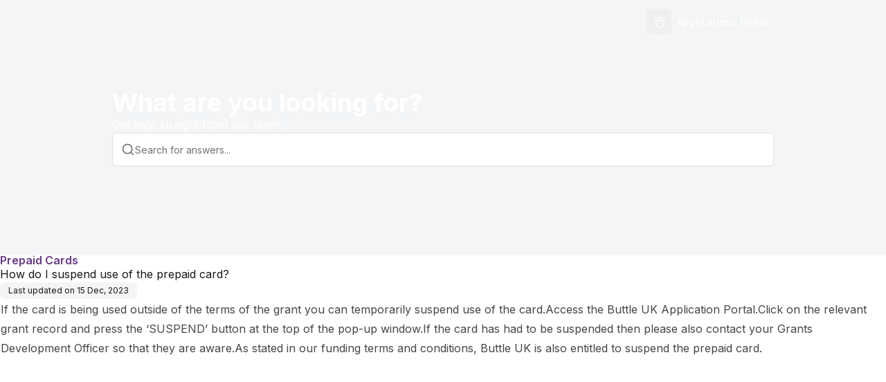

--- FILE ---
content_type: text/html; charset=utf-8
request_url: https://support.buttleuk.org/help/how-do-i-suspend-use-of-the-prepaid-card
body_size: 16854
content:
<!DOCTYPE html><html lang="en" class="__variable_f367f3 h-full w-full font-inter"><head><meta charSet="utf-8"/><meta name="viewport" content="width=device-width, initial-scale=1"/><link rel="preload" href="/_next/static/media/e4af272ccee01ff0-s.p.woff2" as="font" crossorigin="" type="font/woff2"/><link rel="preload" href="/_next/static/media/0484562807a97172-s.p.woff2" as="font" crossorigin="" type="font/woff2"/><link rel="preload" href="/_next/static/media/1755441e3a2fa970-s.p.woff2" as="font" crossorigin="" type="font/woff2"/><link rel="preload" href="/_next/static/media/26d4368bf94c0ec4-s.p.woff2" as="font" crossorigin="" type="font/woff2"/><link rel="preload" href="/_next/static/media/30d74baa196fe88a-s.p.woff2" as="font" crossorigin="" type="font/woff2"/><link rel="preload" href="/_next/static/media/4563355e0480477b-s.p.woff2" as="font" crossorigin="" type="font/woff2"/><link rel="preload" href="/_next/static/media/47cbc4e2adbc5db9-s.p.woff2" as="font" crossorigin="" type="font/woff2"/><link rel="preload" href="/_next/static/media/4de1fea1a954a5b6-s.p.woff2" as="font" crossorigin="" type="font/woff2"/><link rel="preload" href="/_next/static/media/5c0c2bcbaa4149ca-s.p.woff2" as="font" crossorigin="" type="font/woff2"/><link rel="preload" href="/_next/static/media/630c17af355fa44e-s.p.woff2" as="font" crossorigin="" type="font/woff2"/><link rel="preload" href="/_next/static/media/6d664cce900333ee-s.p.woff2" as="font" crossorigin="" type="font/woff2"/><link rel="preload" href="/_next/static/media/739c2d8941231bb4-s.p.woff2" as="font" crossorigin="" type="font/woff2"/><link rel="preload" href="/_next/static/media/8888a3826f4a3af4-s.p.woff2" as="font" crossorigin="" type="font/woff2"/><link rel="preload" href="/_next/static/media/904be59b21bd51cb-s.p.woff2" as="font" crossorigin="" type="font/woff2"/><link rel="preload" href="/_next/static/media/a88c13d5f58b71d4-s.p.woff2" as="font" crossorigin="" type="font/woff2"/><link rel="preload" href="/_next/static/media/b957ea75a84b6ea7-s.p.woff2" as="font" crossorigin="" type="font/woff2"/><link rel="preload" href="/_next/static/media/bd9b9909c3a641ff-s.p.woff2" as="font" crossorigin="" type="font/woff2"/><link rel="preload" href="/_next/static/media/e807dee2426166ad-s.p.woff2" as="font" crossorigin="" type="font/woff2"/><link rel="preload" href="/_next/static/media/eaead17c7dbfcd5d-s.p.woff2" as="font" crossorigin="" type="font/woff2"/><link rel="preload" href="/_next/static/media/eafabf029ad39a43-s.p.woff2" as="font" crossorigin="" type="font/woff2"/><link rel="stylesheet" href="/_next/static/css/3add334ee59f67ac.css?dpl=dpl_7iujiwrM5N86diUBR2UQAn78pQXu" data-precedence="next"/><link rel="stylesheet" href="/_next/static/css/3ac53e9ed114a354.css?dpl=dpl_7iujiwrM5N86diUBR2UQAn78pQXu" data-precedence="next"/><link rel="stylesheet" href="/_next/static/css/4f84e869b28ea670.css?dpl=dpl_7iujiwrM5N86diUBR2UQAn78pQXu" data-precedence="next"/><link rel="stylesheet" href="/_next/static/css/3c0d2519cebc2569.css?dpl=dpl_7iujiwrM5N86diUBR2UQAn78pQXu" data-precedence="next"/><link rel="preload" as="script" fetchPriority="low" href="/_next/static/chunks/webpack-3234a6c3ebb35cf1.js?dpl=dpl_7iujiwrM5N86diUBR2UQAn78pQXu"/><script src="/_next/static/chunks/52774a7f-5a89d989ddf711f0.js?dpl=dpl_7iujiwrM5N86diUBR2UQAn78pQXu" async=""></script><script src="/_next/static/chunks/fd9d1056-c376eba3d19301f7.js?dpl=dpl_7iujiwrM5N86diUBR2UQAn78pQXu" async=""></script><script src="/_next/static/chunks/5996-03d0a99865090ccf.js?dpl=dpl_7iujiwrM5N86diUBR2UQAn78pQXu" async=""></script><script src="/_next/static/chunks/main-app-57310c5b9aa7d501.js?dpl=dpl_7iujiwrM5N86diUBR2UQAn78pQXu" async=""></script><script src="/_next/static/chunks/app/global-error-8a945b10982372c7.js?dpl=dpl_7iujiwrM5N86diUBR2UQAn78pQXu" async=""></script><script src="/_next/static/chunks/4511-fd6db5ac8dceaad5.js?dpl=dpl_7iujiwrM5N86diUBR2UQAn78pQXu" async=""></script><script src="/_next/static/chunks/app/publish/%5BkbSlug%5D/%5Blocale%5D/(kb)/doc/%5BpageSlug%5D/for-bots/page-c715854643285a4c.js?dpl=dpl_7iujiwrM5N86diUBR2UQAn78pQXu" async=""></script><script src="/_next/static/chunks/9da6db1e-6843b997730fd320.js?dpl=dpl_7iujiwrM5N86diUBR2UQAn78pQXu" async=""></script><script src="/_next/static/chunks/605-5adfab09619d9b39.js?dpl=dpl_7iujiwrM5N86diUBR2UQAn78pQXu" async=""></script><script src="/_next/static/chunks/2489-4f62e8c5c6086c0b.js?dpl=dpl_7iujiwrM5N86diUBR2UQAn78pQXu" async=""></script><script src="/_next/static/chunks/4438-b11a0e1e89b2c099.js?dpl=dpl_7iujiwrM5N86diUBR2UQAn78pQXu" async=""></script><script src="/_next/static/chunks/3340-c00fc8bd8f52e89c.js?dpl=dpl_7iujiwrM5N86diUBR2UQAn78pQXu" async=""></script><script src="/_next/static/chunks/9980-32a4db06cebb3689.js?dpl=dpl_7iujiwrM5N86diUBR2UQAn78pQXu" async=""></script><script src="/_next/static/chunks/484-f41ebf04f83fc992.js?dpl=dpl_7iujiwrM5N86diUBR2UQAn78pQXu" async=""></script><script src="/_next/static/chunks/5242-4a61b34fd84f8bb4.js?dpl=dpl_7iujiwrM5N86diUBR2UQAn78pQXu" async=""></script><script src="/_next/static/chunks/app/layout-f236b3099936d28c.js?dpl=dpl_7iujiwrM5N86diUBR2UQAn78pQXu" async=""></script><script src="/_next/static/chunks/55eb4b32-bcaa83a95c185f3f.js?dpl=dpl_7iujiwrM5N86diUBR2UQAn78pQXu" async=""></script><script src="/_next/static/chunks/3335-24ebad5be0345100.js?dpl=dpl_7iujiwrM5N86diUBR2UQAn78pQXu" async=""></script><script src="/_next/static/chunks/9291-cf5d5254e3ef90fa.js?dpl=dpl_7iujiwrM5N86diUBR2UQAn78pQXu" async=""></script><script src="/_next/static/chunks/1971-94195bb846eac19b.js?dpl=dpl_7iujiwrM5N86diUBR2UQAn78pQXu" async=""></script><script src="/_next/static/chunks/4594-95b136107e891f8f.js?dpl=dpl_7iujiwrM5N86diUBR2UQAn78pQXu" async=""></script><script src="/_next/static/chunks/9009-5f987d6c2b34c720.js?dpl=dpl_7iujiwrM5N86diUBR2UQAn78pQXu" async=""></script><script src="/_next/static/chunks/2972-688098633bc1f3a8.js?dpl=dpl_7iujiwrM5N86diUBR2UQAn78pQXu" async=""></script><script src="/_next/static/chunks/474-09e7e1f51104cd9a.js?dpl=dpl_7iujiwrM5N86diUBR2UQAn78pQXu" async=""></script><script src="/_next/static/chunks/1598-b0ed231f88ff9b4f.js?dpl=dpl_7iujiwrM5N86diUBR2UQAn78pQXu" async=""></script><script src="/_next/static/chunks/6601-c6bdc53323bb3772.js?dpl=dpl_7iujiwrM5N86diUBR2UQAn78pQXu" async=""></script><script src="/_next/static/chunks/926-0d1197a1f1f31c7d.js?dpl=dpl_7iujiwrM5N86diUBR2UQAn78pQXu" async=""></script><script src="/_next/static/chunks/1561-f0506d42b2d436e8.js?dpl=dpl_7iujiwrM5N86diUBR2UQAn78pQXu" async=""></script><script src="/_next/static/chunks/2553-704348cf407e769a.js?dpl=dpl_7iujiwrM5N86diUBR2UQAn78pQXu" async=""></script><script src="/_next/static/chunks/8166-914bd4d25cf61fd9.js?dpl=dpl_7iujiwrM5N86diUBR2UQAn78pQXu" async=""></script><script src="/_next/static/chunks/6440-6c428482e8d6eff5.js?dpl=dpl_7iujiwrM5N86diUBR2UQAn78pQXu" async=""></script><script src="/_next/static/chunks/1668-3f66acd1ca5ea41b.js?dpl=dpl_7iujiwrM5N86diUBR2UQAn78pQXu" async=""></script><script src="/_next/static/chunks/5929-96c3362cfa830e07.js?dpl=dpl_7iujiwrM5N86diUBR2UQAn78pQXu" async=""></script><script src="/_next/static/chunks/6565-aeb0706231092ceb.js?dpl=dpl_7iujiwrM5N86diUBR2UQAn78pQXu" async=""></script><script src="/_next/static/chunks/1597-5e34a91e796d34ba.js?dpl=dpl_7iujiwrM5N86diUBR2UQAn78pQXu" async=""></script><script src="/_next/static/chunks/2230-b3c67173c8dd17b6.js?dpl=dpl_7iujiwrM5N86diUBR2UQAn78pQXu" async=""></script><script src="/_next/static/chunks/9444-1990a00d4bad6ff4.js?dpl=dpl_7iujiwrM5N86diUBR2UQAn78pQXu" async=""></script><script src="/_next/static/chunks/3503-90016c5883f53197.js?dpl=dpl_7iujiwrM5N86diUBR2UQAn78pQXu" async=""></script><script src="/_next/static/chunks/8020-866e7731ef7a1f48.js?dpl=dpl_7iujiwrM5N86diUBR2UQAn78pQXu" async=""></script><script src="/_next/static/chunks/2384-bfd2d09fb0844ac5.js?dpl=dpl_7iujiwrM5N86diUBR2UQAn78pQXu" async=""></script><script src="/_next/static/chunks/7157-943304b06cc67ca7.js?dpl=dpl_7iujiwrM5N86diUBR2UQAn78pQXu" async=""></script><script src="/_next/static/chunks/4573-fc27beb576e9edd9.js?dpl=dpl_7iujiwrM5N86diUBR2UQAn78pQXu" async=""></script><script src="/_next/static/chunks/3049-cd5fee0cef008721.js?dpl=dpl_7iujiwrM5N86diUBR2UQAn78pQXu" async=""></script><script src="/_next/static/chunks/app/publish/%5BkbSlug%5D/%5Blocale%5D/(kb)/layout-acd7b787510e0ed5.js?dpl=dpl_7iujiwrM5N86diUBR2UQAn78pQXu" async=""></script><link rel="preconnect" href="https://fonts.googleapis.com"/><link rel="preconnect" href="https://fonts.gstatic.com" crossorigin=""/><link rel="canonical" href="https://support.buttleuk.org"/><title>How do I suspend use of the prepaid card?</title><meta name="application-name" content="Buttle UK Applications Portal"/><meta name="robots" content="index, follow"/><meta name="apple-mobile-web-app-capable" content="yes"/><meta name="apple-mobile-web-app-title" content="Buttle UK Applications Portal"/><meta name="apple-mobile-web-app-status-bar-style" content="default"/><meta property="og:title" content="How do I suspend use of the prepaid card?"/><meta property="og:image" content="https://dbgi97grppr1g.cloudfront.net/cmcg06tki06ibv0pfj2yrt727/company-logo_cmcg07vt806lrv0pfiv05ksun"/><meta name="twitter:card" content="summary_large_image"/><meta name="twitter:title" content="How do I suspend use of the prepaid card?"/><meta name="twitter:image" content="https://dbgi97grppr1g.cloudfront.net/cmcg06tki06ibv0pfj2yrt727/company-logo_cmcg07vt806lrv0pfiv05ksun"/><link rel="icon" href="https://dbgi97grppr1g.cloudfront.net/cmcg06tki06ibv0pfj2yrt727/company-square-logo_cmcg07vt806lrv0pfiv05ksun"/><meta name="next-size-adjust"/><link href="https://fonts.googleapis.com/css2?family=Inter:ital,opsz,wght@0,14..32,100..900;1,14..32,100..900&amp;display=swap" rel="stylesheet"/><script src="/_next/static/chunks/polyfills-42372ed130431b0a.js?dpl=dpl_7iujiwrM5N86diUBR2UQAn78pQXu" noModule=""></script></head><body><script>((e,t,r,n,i,s,a,o)=>{let l=document.documentElement,u=["light","dark"];function c(t){(Array.isArray(e)?e:[e]).forEach(e=>{let r="class"===e,n=r&&s?i.map(e=>s[e]||e):i;r?(l.classList.remove(...n),l.classList.add(s&&s[t]?s[t]:t)):l.setAttribute(e,t)}),o&&u.includes(t)&&(l.style.colorScheme=t)}if(n)c(n);else try{let e=localStorage.getItem(t)||r,n=a&&"system"===e?window.matchMedia("(prefers-color-scheme: dark)").matches?"dark":"light":e;c(n)}catch(e){}})("class","theme","system",null,["light","dark"],null,true,true)</script><!--$!--><template data-dgst="BAILOUT_TO_CLIENT_SIDE_RENDERING"></template><!--/$--><!--$!--><template data-dgst="BAILOUT_TO_CLIENT_SIDE_RENDERING"></template><!--/$--><div class="
      h-full
      __variable_f367f3 
      __variable_0cb770 
      __variable_069ab3 
      __variable_2fad4c 
      __variable_47a102 
      __variable_4b3a9b 
      __variable_03d3a6 
      __variable_6bee3b 
      __variable_2c6ac3 
      __variable_65dd73 
      __variable_6b3ed8 
      __variable_50a98f 
      __variable_81f11e 
      __variable_d5e1d1 
      __variable_c03943
      __variable_c8daab
      !font-inter
    "><div class="h-screen w-screen overflow-hidden bg-publishedbackground "><div class=" relative flex h-full w-full flex-col overflow-hidden"><div class="simple-scrollarea flex h-full overflow-y-auto flex-col w-full article_scroller"><div class="w-full"><div style="background-color:#f3f5f7" class="w-full bg-publishedbackground"><section class="h-[368px] px-0"><div class="relative z-10 flex w-full flex-col items-center justify-center px-0 text-center"><div class="mx-auto flex w-full max-w-[972px] justify-center px-0"><div class="w-full flex items-center justify-between py-[14px] px-2 "><div class="flex items-center justify-start gap-2 sm:gap-3 font-medium w-full"><a target="_blank" class="object-contain relative flex gap-2 sm:gap-4 items-center w-full" style="height:0px;width:0px" href="https://support.buttleuk.org"><img alt="Logo" loading="lazy" decoding="async" data-nimg="fill" class="object-contain object-left" style="position:absolute;height:100%;width:100%;left:0;top:0;right:0;bottom:0;color:transparent" src="https://dbgi97grppr1g.cloudfront.net/cmcg06tki06ibv0pfj2yrt727/company-logo_cmcg07vt806lrv0pfiv05ksun"/></a></div><div class="hidden items-center gap-2 md:flex"><div class="flex items-center gap-2"><button class="inline-flex items-center justify-center gap-2 whitespace-nowrap rounded-md text-sm font-medium transition-colors focus-visible:outline-none focus-visible:ring-1 focus-visible:ring-ring disabled:pointer-events-none disabled:opacity-50 [&amp;_svg]:pointer-events-none [&amp;_svg]:size-4 [&amp;_svg]:shrink-0 h-9 w-9"><svg xmlns="http://www.w3.org/2000/svg" width="16" height="16" viewBox="0 0 24 24" fill="none" stroke="currentColor" stroke-width="2" stroke-linecap="round" stroke-linejoin="round" class="lucide lucide-copy scale-100 transition-transform duration-300" aria-hidden="true" style="color:#FFFFFF"><rect width="14" height="14" x="8" y="8" rx="2" ry="2"></rect><path d="M4 16c-1.1 0-2-.9-2-2V4c0-1.1.9-2 2-2h10c1.1 0 2 .9 2 2"></path></svg></button></div><nav class="hidden gap-2 md:flex md:items-center"><a target="_blank" class="inline-flex items-center justify-center gap-2 whitespace-nowrap rounded-md text-sm font-medium transition-colors focus-visible:outline-none focus-visible:ring-1 focus-visible:ring-ring disabled:pointer-events-none disabled:opacity-50 [&amp;_svg]:pointer-events-none [&amp;_svg]:size-4 [&amp;_svg]:shrink-0 underline-offset-4 hover:underline h-9 py-2 px-2 text-foreground" style="color:#FFFFFF" href="https://applications.buttleuk.org/">Applications Portal</a></nav></div><div class="flex md:hidden"><button class="inline-flex items-center justify-center gap-2 whitespace-nowrap rounded-md text-sm font-medium transition-colors focus-visible:outline-none focus-visible:ring-1 focus-visible:ring-ring disabled:pointer-events-none disabled:opacity-50 [&amp;_svg]:pointer-events-none [&amp;_svg]:size-4 [&amp;_svg]:shrink-0 hover:bg-accent hover:text-accent-foreground h-9 w-9" style="color:#FFFFFF"><svg xmlns="http://www.w3.org/2000/svg" width="24" height="24" viewBox="0 0 24 24" fill="none" stroke="currentColor" stroke-width="2" stroke-linecap="round" stroke-linejoin="round" class="lucide lucide-search h-5 w-5" aria-hidden="true"><path d="m21 21-4.34-4.34"></path><circle cx="11" cy="11" r="8"></circle></svg><span class="sr-only">Search</span></button><button class="inline-flex items-center justify-center gap-2 whitespace-nowrap rounded-md text-sm font-medium transition-colors focus-visible:outline-none focus-visible:ring-1 focus-visible:ring-ring disabled:pointer-events-none disabled:opacity-50 [&amp;_svg]:pointer-events-none [&amp;_svg]:size-4 [&amp;_svg]:shrink-0 hover:bg-accent hover:text-accent-foreground h-9 w-9" style="color:#FFFFFF" type="button" aria-haspopup="dialog" aria-expanded="false" aria-controls="radix-:R59b97rrrkqkq:" data-state="closed"><svg xmlns="http://www.w3.org/2000/svg" width="24" height="24" viewBox="0 0 24 24" fill="none" stroke="currentColor" stroke-width="2" stroke-linecap="round" stroke-linejoin="round" class="lucide lucide-ellipsis-vertical h-5 w-5" aria-hidden="true"><circle cx="12" cy="12" r="1"></circle><circle cx="12" cy="5" r="1"></circle><circle cx="12" cy="19" r="1"></circle></svg><span class="sr-only">Open menu</span></button></div></div></div><div class="mx-auto flex w-full max-w-[972px] flex-col justify-center gap-9 px-2 pb-24 pt-4 sm:pt-16"><div class="flex w-full flex-col gap-2 text-left"><h1 class="text-4xl font-bold" style="color:#FFFFFF">What are you looking for?</h1><p class="text-base font-normal" style="color:#FFFFFF">Get help straight from our team...</p></div><div class="relative mx-auto w-full"><div class="light light rounded-md relative z-[9] flex h-12 w-full items-center justify-start gap-2 border border-border bg-publishedbackground px-3 py-1 shadow-sm"><svg xmlns="http://www.w3.org/2000/svg" width="24" height="24" viewBox="0 0 24 24" fill="none" stroke="currentColor" stroke-width="2" stroke-linecap="round" stroke-linejoin="round" class="lucide lucide-search h-5 w-5 shrink-0 text-muted-foreground" aria-hidden="true"><path d="m21 21-4.34-4.34"></path><circle cx="11" cy="11" r="8"></circle></svg><input type="text" class="flex h-9 w-full rounded-md border border-input transition-colors file:border-0 file:bg-transparent file:text-sm file:font-medium file:text-foreground placeholder:text-muted-foreground focus-visible:ring-ring disabled:cursor-not-allowed disabled:opacity-50 md:text-sm border-none bg-transparent p-0 text-sm font-normal text-foreground shadow-none drop-shadow-none focus-visible:border-none focus-visible:outline-none focus-visible:ring-0" placeholder="Search for answers..." value=""/></div></div></div></div></section></div><div class="w-full"><!--$--><!--$--><div><div class="flex w-full justify-center"><div class="flex min-h-[calc(100svh_-_74px)] flex-1 flex-col items-start justify-between"><div class="flex w-full flex-1 flex-col items-center justify-start"><div class="flex w-full flex-col gap-4 pb-6"><div class="flex w-full flex-col items-start gap-3 sm:gap-4"><div class="flex flex-col gap-4"><p class="text-base font-semibold leading-none text-muted-foreground" style="color:#673988">Prepaid Cards</p><h1 class="">How do I suspend use of the prepaid card?</h1><p class="w-fit text-xs text-foreground px-2.5 sm:px-3 py-1 h-6 bg-muted rounded-md">Last updated on<!-- --> <!-- -->15 Dec, 2023</p></div></div><div class="dark:prose-invert prose w-full article-container flex flex-col text-foreground-80 antialiased styled-checklist prose-a:duration-150 prose-a:decoration-[1.5px] prose-a:underline-offset-[2.5px] prose-a:text-inherit prose-blockquote:not-italic prose-gray"><html><head></head><body><table><tbody><tr><td colspan="1" rowspan="1"><p>If the card is being used outside of the terms of the grant&nbsp;you can temporarily suspend use of the card.Access the <em><a target="_blank" rel="noopener noreferrer nofollow" href="https://applications.buttleuk.org">Buttle UK Application Portal</a>.</em>Click on the relevant grant record and press the ‘SUSPEND’ button at the top of the pop-up window.If the card has had to be suspended then please also contact your Grants Development Officer so that they are aware.As stated in our funding terms and conditions, Buttle UK is also entitled to suspend the prepaid card.</p></td></tr></tbody></table></div></div></div></div></div></div><!--/$--><!--/$--></div></div></div></div></div></div><section aria-label="Notifications alt+T" tabindex="-1" aria-live="polite" aria-relevant="additions text" aria-atomic="false"></section><section class="Toastify" aria-live="polite" aria-atomic="false" aria-relevant="additions text" aria-label="Notifications Alt+T"></section><div id="portal-root"></div><script src="/_next/static/chunks/webpack-3234a6c3ebb35cf1.js?dpl=dpl_7iujiwrM5N86diUBR2UQAn78pQXu" async=""></script></body></html><script>(self.__next_f=self.__next_f||[]).push([0]);self.__next_f.push([2,null])</script><script>self.__next_f.push([1,"1:HL[\"/_next/static/media/e4af272ccee01ff0-s.p.woff2\",\"font\",{\"crossOrigin\":\"\",\"type\":\"font/woff2\"}]\n2:HL[\"/_next/static/css/3add334ee59f67ac.css?dpl=dpl_7iujiwrM5N86diUBR2UQAn78pQXu\",\"style\"]\n3:HL[\"/_next/static/css/3ac53e9ed114a354.css?dpl=dpl_7iujiwrM5N86diUBR2UQAn78pQXu\",\"style\"]\n4:HL[\"/_next/static/media/0484562807a97172-s.p.woff2\",\"font\",{\"crossOrigin\":\"\",\"type\":\"font/woff2\"}]\n5:HL[\"/_next/static/media/1755441e3a2fa970-s.p.woff2\",\"font\",{\"crossOrigin\":\"\",\"type\":\"font/woff2\"}]\n6:HL[\"/_next/static/media/26d4368bf94c0ec4-s.p.woff2\",\"font\",{\"crossOrigin\":\"\",\"type\":\"font/woff2\"}]\n7:HL[\"/_next/static/media/30d74baa196fe88a-s.p.woff2\",\"font\",{\"crossOrigin\":\"\",\"type\":\"font/woff2\"}]\n8:HL[\"/_next/static/media/4563355e0480477b-s.p.woff2\",\"font\",{\"crossOrigin\":\"\",\"type\":\"font/woff2\"}]\n9:HL[\"/_next/static/media/47cbc4e2adbc5db9-s.p.woff2\",\"font\",{\"crossOrigin\":\"\",\"type\":\"font/woff2\"}]\na:HL[\"/_next/static/media/4de1fea1a954a5b6-s.p.woff2\",\"font\",{\"crossOrigin\":\"\",\"type\":\"font/woff2\"}]\nb:HL[\"/_next/static/media/5c0c2bcbaa4149ca-s.p.woff2\",\"font\",{\"crossOrigin\":\"\",\"type\":\"font/woff2\"}]\nc:HL[\"/_next/static/media/630c17af355fa44e-s.p.woff2\",\"font\",{\"crossOrigin\":\"\",\"type\":\"font/woff2\"}]\nd:HL[\"/_next/static/media/6d664cce900333ee-s.p.woff2\",\"font\",{\"crossOrigin\":\"\",\"type\":\"font/woff2\"}]\ne:HL[\"/_next/static/media/739c2d8941231bb4-s.p.woff2\",\"font\",{\"crossOrigin\":\"\",\"type\":\"font/woff2\"}]\nf:HL[\"/_next/static/media/8888a3826f4a3af4-s.p.woff2\",\"font\",{\"crossOrigin\":\"\",\"type\":\"font/woff2\"}]\n10:HL[\"/_next/static/media/904be59b21bd51cb-s.p.woff2\",\"font\",{\"crossOrigin\":\"\",\"type\":\"font/woff2\"}]\n11:HL[\"/_next/static/media/a88c13d5f58b71d4-s.p.woff2\",\"font\",{\"crossOrigin\":\"\",\"type\":\"font/woff2\"}]\n12:HL[\"/_next/static/media/b957ea75a84b6ea7-s.p.woff2\",\"font\",{\"crossOrigin\":\"\",\"type\":\"font/woff2\"}]\n13:HL[\"/_next/static/media/bd9b9909c3a641ff-s.p.woff2\",\"font\",{\"crossOrigin\":\"\",\"type\":\"font/woff2\"}]\n14:HL[\"/_next/static/media/e807dee2426166ad-s.p.woff2\",\"font\",{\"crossOrigin\":\"\",\"type\":\"font/woff2\"}]\n15:HL[\"/_next/static/media/eaead17c7dbfcd"])</script><script>self.__next_f.push([1,"5d-s.p.woff2\",\"font\",{\"crossOrigin\":\"\",\"type\":\"font/woff2\"}]\n16:HL[\"/_next/static/media/eafabf029ad39a43-s.p.woff2\",\"font\",{\"crossOrigin\":\"\",\"type\":\"font/woff2\"}]\n17:HL[\"/_next/static/css/4f84e869b28ea670.css?dpl=dpl_7iujiwrM5N86diUBR2UQAn78pQXu\",\"style\"]\n18:HL[\"/_next/static/css/3c0d2519cebc2569.css?dpl=dpl_7iujiwrM5N86diUBR2UQAn78pQXu\",\"style\"]\n"])</script><script>self.__next_f.push([1,"19:I[12846,[],\"\"]\n1c:I[4707,[],\"\"]\n20:I[36423,[],\"\"]\n24:I[21667,[\"6470\",\"static/chunks/app/global-error-8a945b10982372c7.js?dpl=dpl_7iujiwrM5N86diUBR2UQAn78pQXu\"],\"default\"]\n1d:[\"kbSlug\",\"buttleuk\",\"d\"]\n1e:[\"locale\",\"en\",\"d\"]\n1f:[\"pageSlug\",\"how-do-i-suspend-use-of-the-prepaid-card\",\"d\"]\n25:[]\n"])</script><script>self.__next_f.push([1,"0:[\"$\",\"$L19\",null,{\"buildId\":\"Jjr0xTKA-vGic71b0PBL0\",\"assetPrefix\":\"\",\"urlParts\":[\"\",\"publish\",\"buttleuk\",\"en\",\"doc\",\"how-do-i-suspend-use-of-the-prepaid-card\",\"for-bots\"],\"initialTree\":[\"\",{\"children\":[\"publish\",{\"children\":[[\"kbSlug\",\"buttleuk\",\"d\"],{\"children\":[[\"locale\",\"en\",\"d\"],{\"children\":[\"(kb)\",{\"children\":[\"doc\",{\"children\":[[\"pageSlug\",\"how-do-i-suspend-use-of-the-prepaid-card\",\"d\"],{\"children\":[\"for-bots\",{\"children\":[\"__PAGE__\",{}]}]}]}]}]}]}]}]},\"$undefined\",\"$undefined\",true],\"initialSeedData\":[\"\",{\"children\":[\"publish\",{\"children\":[[\"kbSlug\",\"buttleuk\",\"d\"],{\"children\":[[\"locale\",\"en\",\"d\"],{\"children\":[\"(kb)\",{\"children\":[\"doc\",{\"children\":[[\"pageSlug\",\"how-do-i-suspend-use-of-the-prepaid-card\",\"d\"],{\"children\":[\"for-bots\",{\"children\":[\"__PAGE__\",{},[[\"$L1a\",\"$L1b\",null],null],null]},[null,[\"$\",\"$L1c\",null,{\"parallelRouterKey\":\"children\",\"segmentPath\":[\"children\",\"publish\",\"children\",\"$1d\",\"children\",\"$1e\",\"children\",\"(kb)\",\"children\",\"doc\",\"children\",\"$1f\",\"children\",\"for-bots\",\"children\"],\"error\":\"$undefined\",\"errorStyles\":\"$undefined\",\"errorScripts\":\"$undefined\",\"template\":[\"$\",\"$L20\",null,{}],\"templateStyles\":\"$undefined\",\"templateScripts\":\"$undefined\",\"notFound\":\"$undefined\",\"notFoundStyles\":\"$undefined\"}]],null]},[null,[\"$\",\"$L1c\",null,{\"parallelRouterKey\":\"children\",\"segmentPath\":[\"children\",\"publish\",\"children\",\"$1d\",\"children\",\"$1e\",\"children\",\"(kb)\",\"children\",\"doc\",\"children\",\"$1f\",\"children\"],\"error\":\"$undefined\",\"errorStyles\":\"$undefined\",\"errorScripts\":\"$undefined\",\"template\":[\"$\",\"$L20\",null,{}],\"templateStyles\":\"$undefined\",\"templateScripts\":\"$undefined\",\"notFound\":\"$undefined\",\"notFoundStyles\":\"$undefined\"}]],[[\"$\",\"div\",null,{\"className\":\"flex h-full min-h-[40vh] w-full justify-center gap-12 p-4 sm:p-12\",\"children\":[[\"$\",\"div\",null,{\"className\":\"flex w-full max-w-[676px] flex-col gap-9\",\"children\":[[\"$\",\"div\",null,{\"className\":\"flex w-full flex-col\",\"children\":[[\"$\",\"div\",null,{\"className\":\"animate-pulse bg-neutral-500/10 mb-12 h-4 w-[27%] rounded-md\"}],[\"$\",\"div\",null,{\"className\":\"animate-pulse bg-neutral-500/10 mb-2 h-4 w-[27%] rounded-md\"}],[\"$\",\"div\",null,{\"className\":\"animate-pulse bg-neutral-500/10 mb-2 h-10 w-[27%] rounded-md\"}],[\"$\",\"div\",null,{\"className\":\"flex w-full flex-col gap-2\",\"children\":[[\"$\",\"div\",null,{\"className\":\"animate-pulse bg-neutral-500/10 h-4 w-full rounded-lg\"}],[\"$\",\"div\",null,{\"className\":\"animate-pulse bg-neutral-500/10 h-4 w-[70%] rounded-lg\"}],[\"$\",\"div\",null,{\"className\":\"animate-pulse bg-neutral-500/10 h-4 w-[27%] rounded-lg\"}],[\"$\",\"div\",null,{\"className\":\"animate-pulse bg-neutral-500/10 mb-3 h-4 w-full rounded-lg\"}],[\"$\",\"div\",null,{\"className\":\"animate-pulse bg-neutral-500/10 h-4 w-full rounded-lg\"}],[\"$\",\"div\",null,{\"className\":\"animate-pulse bg-neutral-500/10 h-4 w-full rounded-lg\"}],[\"$\",\"div\",null,{\"className\":\"animate-pulse bg-neutral-500/10 h-4 w-[70%] rounded-lg\"}]]}]]}],[\"$\",\"div\",null,{\"className\":\"grid w-full grid-cols-3 gap-2\",\"children\":[[\"$\",\"div\",null,{\"className\":\"animate-pulse bg-neutral-500/10 h-40 w-full rounded-lg\"}],[\"$\",\"div\",null,{\"className\":\"animate-pulse bg-neutral-500/10 h-40 w-full rounded-lg\"}],[\"$\",\"div\",null,{\"className\":\"animate-pulse bg-neutral-500/10 h-40 w-full rounded-lg\"}]]}],[\"$\",\"div\",null,{\"className\":\"flex w-full flex-col\",\"children\":[\"$\",\"div\",null,{\"className\":\"flex w-full flex-col gap-2\",\"children\":[[\"$\",\"div\",null,{\"className\":\"animate-pulse bg-neutral-500/10 h-4 w-full rounded-lg\"}],[\"$\",\"div\",null,{\"className\":\"animate-pulse bg-neutral-500/10 h-4 w-[70%] rounded-lg\"}],[\"$\",\"div\",null,{\"className\":\"animate-pulse bg-neutral-500/10 h-4 w-[27%] rounded-lg\"}],[\"$\",\"div\",null,{\"className\":\"animate-pulse bg-neutral-500/10 mb-3 h-4 w-full rounded-lg\"}],[\"$\",\"div\",null,{\"className\":\"animate-pulse bg-neutral-500/10 h-4 w-full rounded-lg\"}],[\"$\",\"div\",null,{\"className\":\"animate-pulse bg-neutral-500/10 h-4 w-full rounded-lg\"}],[\"$\",\"div\",null,{\"className\":\"animate-pulse bg-neutral-500/10 h-4 w-[70%] rounded-lg\"}]]}]}],[\"$\",\"div\",null,{\"className\":\"grid w-full grid-cols-3 gap-2\",\"children\":[[\"$\",\"div\",null,{\"className\":\"animate-pulse bg-neutral-500/10 h-40 w-full rounded-lg\"}],[\"$\",\"div\",null,{\"className\":\"animate-pulse bg-neutral-500/10 h-40 w-full rounded-lg\"}],[\"$\",\"div\",null,{\"className\":\"animate-pulse bg-neutral-500/10 h-40 w-full rounded-lg\"}]]}],[\"$\",\"div\",null,{\"className\":\"flex w-full flex-col gap-2\",\"children\":[[\"$\",\"div\",null,{\"className\":\"animate-pulse bg-neutral-500/10 h-4 w-full rounded-lg\"}],[\"$\",\"div\",null,{\"className\":\"animate-pulse bg-neutral-500/10 h-4 w-[70%] rounded-lg\"}],[\"$\",\"div\",null,{\"className\":\"animate-pulse bg-neutral-500/10 h-4 w-[27%] rounded-lg\"}],[\"$\",\"div\",null,{\"className\":\"animate-pulse bg-neutral-500/10 mb-3 h-4 w-full rounded-lg\"}],[\"$\",\"div\",null,{\"className\":\"animate-pulse bg-neutral-500/10 h-4 w-full rounded-lg\"}],[\"$\",\"div\",null,{\"className\":\"animate-pulse bg-neutral-500/10 h-4 w-full rounded-lg\"}],[\"$\",\"div\",null,{\"className\":\"animate-pulse bg-neutral-500/10 h-4 w-[70%] rounded-lg\"}]]}]]}],[\"$\",\"div\",null,{\"className\":\"flex w-full max-w-[248px] flex-col gap-2\",\"children\":[[\"$\",\"div\",null,{\"className\":\"animate-pulse bg-neutral-500/10 h-4 w-full rounded-lg\"}],[\"$\",\"div\",null,{\"className\":\"animate-pulse bg-neutral-500/10 h-4 w-full rounded-lg\"}],[\"$\",\"div\",null,{\"className\":\"animate-pulse bg-neutral-500/10 h-4 w-full rounded-lg\"}],[\"$\",\"div\",null,{\"className\":\"animate-pulse bg-neutral-500/10 h-4 w-full rounded-lg\"}],[\"$\",\"div\",null,{\"className\":\"animate-pulse bg-neutral-500/10 h-4 w-full rounded-lg\"}],[\"$\",\"div\",null,{\"className\":\"animate-pulse bg-neutral-500/10 h-4 w-full rounded-lg\"}],[\"$\",\"div\",null,{\"className\":\"animate-pulse bg-neutral-500/10 h-4 w-full rounded-lg\"}],[\"$\",\"div\",null,{\"className\":\"animate-pulse bg-neutral-500/10 h-4 w-full rounded-lg\"}],[\"$\",\"div\",null,{\"className\":\"animate-pulse bg-neutral-500/10 h-4 w-full rounded-lg\"}]]}]]}],[],[]]]},[null,[\"$\",\"$L1c\",null,{\"parallelRouterKey\":\"children\",\"segmentPath\":[\"children\",\"publish\",\"children\",\"$1d\",\"children\",\"$1e\",\"children\",\"(kb)\",\"children\",\"doc\",\"children\"],\"error\":\"$undefined\",\"errorStyles\":\"$undefined\",\"errorScripts\":\"$undefined\",\"template\":[\"$\",\"$L20\",null,{}],\"templateStyles\":\"$undefined\",\"templateScripts\":\"$undefined\",\"notFound\":\"$undefined\",\"notFoundStyles\":\"$undefined\"}]],null]},[[[[\"$\",\"link\",\"0\",{\"rel\":\"stylesheet\",\"href\":\"/_next/static/css/4f84e869b28ea670.css?dpl=dpl_7iujiwrM5N86diUBR2UQAn78pQXu\",\"precedence\":\"next\",\"crossOrigin\":\"$undefined\"}],[\"$\",\"link\",\"1\",{\"rel\":\"stylesheet\",\"href\":\"/_next/static/css/3c0d2519cebc2569.css?dpl=dpl_7iujiwrM5N86diUBR2UQAn78pQXu\",\"precedence\":\"next\",\"crossOrigin\":\"$undefined\"}]],\"$L21\"],null],[[\"$\",\"div\",null,{\"className\":\"flex h-full min-h-[40vh] w-full justify-center p-4 sm:p-12\",\"children\":[\"$\",\"div\",null,{\"className\":\"flex w-full max-w-[972px] flex-col gap-9\",\"children\":[[\"$\",\"div\",null,{\"className\":\"flex w-full flex-col gap-3\",\"children\":[[\"$\",\"div\",null,{\"className\":\"animate-pulse bg-neutral-500/10 h-4 w-[27%] rounded-md\"}],[\"$\",\"div\",null,{\"className\":\"grid w-full grid-cols-3 gap-2\",\"children\":[[\"$\",\"div\",null,{\"className\":\"animate-pulse bg-neutral-500/10 h-40 w-full rounded-lg\"}],[\"$\",\"div\",null,{\"className\":\"animate-pulse bg-neutral-500/10 h-40 w-full rounded-lg\"}],[\"$\",\"div\",null,{\"className\":\"animate-pulse bg-neutral-500/10 h-40 w-full rounded-lg\"}]]}]]}],[\"$\",\"div\",null,{\"className\":\"flex w-full flex-col gap-3\",\"children\":[[\"$\",\"div\",null,{\"className\":\"animate-pulse bg-neutral-500/10 h-4 w-[27%] rounded-md\"}],[\"$\",\"div\",null,{\"className\":\"grid w-full grid-cols-3 gap-2\",\"children\":[[\"$\",\"div\",null,{\"className\":\"animate-pulse bg-neutral-500/10 h-40 w-full rounded-lg\"}],[\"$\",\"div\",null,{\"className\":\"animate-pulse bg-neutral-500/10 h-40 w-full rounded-lg\"}],[\"$\",\"div\",null,{\"className\":\"animate-pulse bg-neutral-500/10 h-40 w-full rounded-lg\"}]]}]]}],[\"$\",\"div\",null,{\"className\":\"flex w-full flex-col gap-3\",\"children\":[[\"$\",\"div\",null,{\"className\":\"animate-pulse bg-neutral-500/10 h-4 w-[27%] rounded-md\"}],[\"$\",\"div\",null,{\"className\":\"grid w-full grid-cols-3 gap-2\",\"children\":[[\"$\",\"div\",null,{\"className\":\"animate-pulse bg-neutral-500/10 h-40 w-full rounded-lg\"}],[\"$\",\"div\",null,{\"className\":\"animate-pulse bg-neutral-500/10 h-40 w-full rounded-lg\"}],[\"$\",\"div\",null,{\"className\":\"animate-pulse bg-neutral-500/10 h-40 w-full rounded-lg\"}]]}]]}],[\"$\",\"div\",null,{\"className\":\"flex w-full flex-col gap-3\",\"children\":[[\"$\",\"div\",null,{\"className\":\"animate-pulse bg-neutral-500/10 h-4 w-[27%] rounded-md\"}],[\"$\",\"div\",null,{\"className\":\"flex w-full flex-col gap-2\",\"children\":[[\"$\",\"div\",null,{\"className\":\"animate-pulse bg-neutral-500/10 h-20 w-full rounded-lg\"}],[\"$\",\"div\",null,{\"className\":\"animate-pulse bg-neutral-500/10 h-20 w-full rounded-lg\"}],[\"$\",\"div\",null,{\"className\":\"animate-pulse bg-neutral-500/10 h-20 w-full rounded-lg\"}]]}]]}]]}]}],[],[]]]},[null,[\"$\",\"$L1c\",null,{\"parallelRouterKey\":\"children\",\"segmentPath\":[\"children\",\"publish\",\"children\",\"$1d\",\"children\",\"$1e\",\"children\"],\"error\":\"$undefined\",\"errorStyles\":\"$undefined\",\"errorScripts\":\"$undefined\",\"template\":[\"$\",\"$L20\",null,{}],\"templateStyles\":\"$undefined\",\"templateScripts\":\"$undefined\",\"notFound\":\"$undefined\",\"notFoundStyles\":\"$undefined\"}]],null]},[null,[\"$\",\"$L1c\",null,{\"parallelRouterKey\":\"children\",\"segmentPath\":[\"children\",\"publish\",\"children\",\"$1d\",\"children\"],\"error\":\"$undefined\",\"errorStyles\":\"$undefined\",\"errorScripts\":\"$undefined\",\"template\":[\"$\",\"$L20\",null,{}],\"templateStyles\":\"$undefined\",\"templateScripts\":\"$undefined\",\"notFound\":\"$undefined\",\"notFoundStyles\":\"$undefined\"}]],null]},[null,[\"$\",\"$L1c\",null,{\"parallelRouterKey\":\"children\",\"segmentPath\":[\"children\",\"publish\",\"children\"],\"error\":\"$undefined\",\"errorStyles\":\"$undefined\",\"errorScripts\":\"$undefined\",\"template\":[\"$\",\"$L20\",null,{}],\"templateStyles\":\"$undefined\",\"templateScripts\":\"$undefined\",\"notFound\":\"$undefined\",\"notFoundStyles\":\"$undefined\"}]],null]},[[[[\"$\",\"link\",\"0\",{\"rel\":\"stylesheet\",\"href\":\"/_next/static/css/3add334ee59f67ac.css?dpl=dpl_7iujiwrM5N86diUBR2UQAn78pQXu\",\"precedence\":\"next\",\"crossOrigin\":\"$undefined\"}],[\"$\",\"link\",\"1\",{\"rel\":\"stylesheet\",\"href\":\"/_next/static/css/3ac53e9ed114a354.css?dpl=dpl_7iujiwrM5N86diUBR2UQAn78pQXu\",\"precedence\":\"next\",\"crossOrigin\":\"$undefined\"}]],\"$L22\"],null],null],\"couldBeIntercepted\":false,\"initialHead\":[null,\"$L23\"],\"globalErrorComponent\":\"$24\",\"missingSlots\":\"$W25\"}]\n"])</script><script>self.__next_f.push([1,"26:I[62170,[\"4511\",\"static/chunks/4511-fd6db5ac8dceaad5.js?dpl=dpl_7iujiwrM5N86diUBR2UQAn78pQXu\",\"4568\",\"static/chunks/app/publish/%5BkbSlug%5D/%5Blocale%5D/(kb)/doc/%5BpageSlug%5D/for-bots/page-c715854643285a4c.js?dpl=dpl_7iujiwrM5N86diUBR2UQAn78pQXu\"],\"TRPCReactProvider\"]\n27:I[62190,[\"5878\",\"static/chunks/9da6db1e-6843b997730fd320.js?dpl=dpl_7iujiwrM5N86diUBR2UQAn78pQXu\",\"4511\",\"static/chunks/4511-fd6db5ac8dceaad5.js?dpl=dpl_7iujiwrM5N86diUBR2UQAn78pQXu\",\"605\",\"static/chunks/605-5adfab09619d9b39.js?dpl=dpl_7iujiwrM5N86diUBR2UQAn78pQXu\",\"2489\",\"static/chunks/2489-4f62e8c5c6086c0b.js?dpl=dpl_7iujiwrM5N86diUBR2UQAn78pQXu\",\"4438\",\"static/chunks/4438-b11a0e1e89b2c099.js?dpl=dpl_7iujiwrM5N86diUBR2UQAn78pQXu\",\"3340\",\"static/chunks/3340-c00fc8bd8f52e89c.js?dpl=dpl_7iujiwrM5N86diUBR2UQAn78pQXu\",\"9980\",\"static/chunks/9980-32a4db06cebb3689.js?dpl=dpl_7iujiwrM5N86diUBR2UQAn78pQXu\",\"484\",\"static/chunks/484-f41ebf04f83fc992.js?dpl=dpl_7iujiwrM5N86diUBR2UQAn78pQXu\",\"5242\",\"static/chunks/5242-4a61b34fd84f8bb4.js?dpl=dpl_7iujiwrM5N86diUBR2UQAn78pQXu\",\"3185\",\"static/chunks/app/layout-f236b3099936d28c.js?dpl=dpl_7iujiwrM5N86diUBR2UQAn78pQXu\"],\"PHProvider\"]\n28:I[56058,[\"5878\",\"static/chunks/9da6db1e-6843b997730fd320.js?dpl=dpl_7iujiwrM5N86diUBR2UQAn78pQXu\",\"4511\",\"static/chunks/4511-fd6db5ac8dceaad5.js?dpl=dpl_7iujiwrM5N86diUBR2UQAn78pQXu\",\"605\",\"static/chunks/605-5adfab09619d9b39.js?dpl=dpl_7iujiwrM5N86diUBR2UQAn78pQXu\",\"2489\",\"static/chunks/2489-4f62e8c5c6086c0b.js?dpl=dpl_7iujiwrM5N86diUBR2UQAn78pQXu\",\"4438\",\"static/chunks/4438-b11a0e1e89b2c099.js?dpl=dpl_7iujiwrM5N86diUBR2UQAn78pQXu\",\"3340\",\"static/chunks/3340-c00fc8bd8f52e89c.js?dpl=dpl_7iujiwrM5N86diUBR2UQAn78pQXu\",\"9980\",\"static/chunks/9980-32a4db06cebb3689.js?dpl=dpl_7iujiwrM5N86diUBR2UQAn78pQXu\",\"484\",\"static/chunks/484-f41ebf04f83fc992.js?dpl=dpl_7iujiwrM5N86diUBR2UQAn78pQXu\",\"5242\",\"static/chunks/5242-4a61b34fd84f8bb4.js?dpl=dpl_7iujiwrM5N86diUBR2UQAn78pQXu\",\"3185\",\"static/chunks/app/layout-f236b3099936d28c.js?dpl=dpl_7iujiwrM5N86diUBR2UQAn78pQXu\"],\"Providers\"]\n29:I[525"])</script><script>self.__next_f.push([1,"13,[\"5878\",\"static/chunks/9da6db1e-6843b997730fd320.js?dpl=dpl_7iujiwrM5N86diUBR2UQAn78pQXu\",\"4511\",\"static/chunks/4511-fd6db5ac8dceaad5.js?dpl=dpl_7iujiwrM5N86diUBR2UQAn78pQXu\",\"605\",\"static/chunks/605-5adfab09619d9b39.js?dpl=dpl_7iujiwrM5N86diUBR2UQAn78pQXu\",\"2489\",\"static/chunks/2489-4f62e8c5c6086c0b.js?dpl=dpl_7iujiwrM5N86diUBR2UQAn78pQXu\",\"4438\",\"static/chunks/4438-b11a0e1e89b2c099.js?dpl=dpl_7iujiwrM5N86diUBR2UQAn78pQXu\",\"3340\",\"static/chunks/3340-c00fc8bd8f52e89c.js?dpl=dpl_7iujiwrM5N86diUBR2UQAn78pQXu\",\"9980\",\"static/chunks/9980-32a4db06cebb3689.js?dpl=dpl_7iujiwrM5N86diUBR2UQAn78pQXu\",\"484\",\"static/chunks/484-f41ebf04f83fc992.js?dpl=dpl_7iujiwrM5N86diUBR2UQAn78pQXu\",\"5242\",\"static/chunks/5242-4a61b34fd84f8bb4.js?dpl=dpl_7iujiwrM5N86diUBR2UQAn78pQXu\",\"3185\",\"static/chunks/app/layout-f236b3099936d28c.js?dpl=dpl_7iujiwrM5N86diUBR2UQAn78pQXu\"],\"ThemeProvider\"]\n2a:\"$Sreact.suspense\"\n2b:I[81523,[\"5878\",\"static/chunks/9da6db1e-6843b997730fd320.js?dpl=dpl_7iujiwrM5N86diUBR2UQAn78pQXu\",\"4511\",\"static/chunks/4511-fd6db5ac8dceaad5.js?dpl=dpl_7iujiwrM5N86diUBR2UQAn78pQXu\",\"605\",\"static/chunks/605-5adfab09619d9b39.js?dpl=dpl_7iujiwrM5N86diUBR2UQAn78pQXu\",\"2489\",\"static/chunks/2489-4f62e8c5c6086c0b.js?dpl=dpl_7iujiwrM5N86diUBR2UQAn78pQXu\",\"4438\",\"static/chunks/4438-b11a0e1e89b2c099.js?dpl=dpl_7iujiwrM5N86diUBR2UQAn78pQXu\",\"3340\",\"static/chunks/3340-c00fc8bd8f52e89c.js?dpl=dpl_7iujiwrM5N86diUBR2UQAn78pQXu\",\"9980\",\"static/chunks/9980-32a4db06cebb3689.js?dpl=dpl_7iujiwrM5N86diUBR2UQAn78pQXu\",\"484\",\"static/chunks/484-f41ebf04f83fc992.js?dpl=dpl_7iujiwrM5N86diUBR2UQAn78pQXu\",\"5242\",\"static/chunks/5242-4a61b34fd84f8bb4.js?dpl=dpl_7iujiwrM5N86diUBR2UQAn78pQXu\",\"3185\",\"static/chunks/app/layout-f236b3099936d28c.js?dpl=dpl_7iujiwrM5N86diUBR2UQAn78pQXu\"],\"BailoutToCSR\"]\n2c:I[49238,[\"5878\",\"static/chunks/9da6db1e-6843b997730fd320.js?dpl=dpl_7iujiwrM5N86diUBR2UQAn78pQXu\",\"4511\",\"static/chunks/4511-fd6db5ac8dceaad5.js?dpl=dpl_7iujiwrM5N86diUBR2UQAn78pQXu\",\"605\",\"static/chunks/605-5adfab09619d9b39.js?dpl=dpl_7iujiwrM5N86diUBR2UQAn78"])</script><script>self.__next_f.push([1,"pQXu\",\"2489\",\"static/chunks/2489-4f62e8c5c6086c0b.js?dpl=dpl_7iujiwrM5N86diUBR2UQAn78pQXu\",\"4438\",\"static/chunks/4438-b11a0e1e89b2c099.js?dpl=dpl_7iujiwrM5N86diUBR2UQAn78pQXu\",\"3340\",\"static/chunks/3340-c00fc8bd8f52e89c.js?dpl=dpl_7iujiwrM5N86diUBR2UQAn78pQXu\",\"9980\",\"static/chunks/9980-32a4db06cebb3689.js?dpl=dpl_7iujiwrM5N86diUBR2UQAn78pQXu\",\"484\",\"static/chunks/484-f41ebf04f83fc992.js?dpl=dpl_7iujiwrM5N86diUBR2UQAn78pQXu\",\"5242\",\"static/chunks/5242-4a61b34fd84f8bb4.js?dpl=dpl_7iujiwrM5N86diUBR2UQAn78pQXu\",\"3185\",\"static/chunks/app/layout-f236b3099936d28c.js?dpl=dpl_7iujiwrM5N86diUBR2UQAn78pQXu\"],\"default\"]\n2d:I[16461,[\"5878\",\"static/chunks/9da6db1e-6843b997730fd320.js?dpl=dpl_7iujiwrM5N86diUBR2UQAn78pQXu\",\"4511\",\"static/chunks/4511-fd6db5ac8dceaad5.js?dpl=dpl_7iujiwrM5N86diUBR2UQAn78pQXu\",\"605\",\"static/chunks/605-5adfab09619d9b39.js?dpl=dpl_7iujiwrM5N86diUBR2UQAn78pQXu\",\"2489\",\"static/chunks/2489-4f62e8c5c6086c0b.js?dpl=dpl_7iujiwrM5N86diUBR2UQAn78pQXu\",\"4438\",\"static/chunks/4438-b11a0e1e89b2c099.js?dpl=dpl_7iujiwrM5N86diUBR2UQAn78pQXu\",\"3340\",\"static/chunks/3340-c00fc8bd8f52e89c.js?dpl=dpl_7iujiwrM5N86diUBR2UQAn78pQXu\",\"9980\",\"static/chunks/9980-32a4db06cebb3689.js?dpl=dpl_7iujiwrM5N86diUBR2UQAn78pQXu\",\"484\",\"static/chunks/484-f41ebf04f83fc992.js?dpl=dpl_7iujiwrM5N86diUBR2UQAn78pQXu\",\"5242\",\"static/chunks/5242-4a61b34fd84f8bb4.js?dpl=dpl_7iujiwrM5N86diUBR2UQAn78pQXu\",\"3185\",\"static/chunks/app/layout-f236b3099936d28c.js?dpl=dpl_7iujiwrM5N86diUBR2UQAn78pQXu\"],\"WorkspaceProvider\"]\n2e:I[86011,[\"5878\",\"static/chunks/9da6db1e-6843b997730fd320.js?dpl=dpl_7iujiwrM5N86diUBR2UQAn78pQXu\",\"4511\",\"static/chunks/4511-fd6db5ac8dceaad5.js?dpl=dpl_7iujiwrM5N86diUBR2UQAn78pQXu\",\"605\",\"static/chunks/605-5adfab09619d9b39.js?dpl=dpl_7iujiwrM5N86diUBR2UQAn78pQXu\",\"2489\",\"static/chunks/2489-4f62e8c5c6086c0b.js?dpl=dpl_7iujiwrM5N86diUBR2UQAn78pQXu\",\"4438\",\"static/chunks/4438-b11a0e1e89b2c099.js?dpl=dpl_7iujiwrM5N86diUBR2UQAn78pQXu\",\"3340\",\"static/chunks/3340-c00fc8bd8f52e89c.js?dpl=dpl_7iujiwrM5N86diUBR2UQAn78pQXu\",\"9980\",\"static/ch"])</script><script>self.__next_f.push([1,"unks/9980-32a4db06cebb3689.js?dpl=dpl_7iujiwrM5N86diUBR2UQAn78pQXu\",\"484\",\"static/chunks/484-f41ebf04f83fc992.js?dpl=dpl_7iujiwrM5N86diUBR2UQAn78pQXu\",\"5242\",\"static/chunks/5242-4a61b34fd84f8bb4.js?dpl=dpl_7iujiwrM5N86diUBR2UQAn78pQXu\",\"3185\",\"static/chunks/app/layout-f236b3099936d28c.js?dpl=dpl_7iujiwrM5N86diUBR2UQAn78pQXu\"],\"ModalProvider\"]\n2f:I[57801,[\"5878\",\"static/chunks/9da6db1e-6843b997730fd320.js?dpl=dpl_7iujiwrM5N86diUBR2UQAn78pQXu\",\"4511\",\"static/chunks/4511-fd6db5ac8dceaad5.js?dpl=dpl_7iujiwrM5N86diUBR2UQAn78pQXu\",\"605\",\"static/chunks/605-5adfab09619d9b39.js?dpl=dpl_7iujiwrM5N86diUBR2UQAn78pQXu\",\"2489\",\"static/chunks/2489-4f62e8c5c6086c0b.js?dpl=dpl_7iujiwrM5N86diUBR2UQAn78pQXu\",\"4438\",\"static/chunks/4438-b11a0e1e89b2c099.js?dpl=dpl_7iujiwrM5N86diUBR2UQAn78pQXu\",\"3340\",\"static/chunks/3340-c00fc8bd8f52e89c.js?dpl=dpl_7iujiwrM5N86diUBR2UQAn78pQXu\",\"9980\",\"static/chunks/9980-32a4db06cebb3689.js?dpl=dpl_7iujiwrM5N86diUBR2UQAn78pQXu\",\"484\",\"static/chunks/484-f41ebf04f83fc992.js?dpl=dpl_7iujiwrM5N86diUBR2UQAn78pQXu\",\"5242\",\"static/chunks/5242-4a61b34fd84f8bb4.js?dpl=dpl_7iujiwrM5N86diUBR2UQAn78pQXu\",\"3185\",\"static/chunks/app/layout-f236b3099936d28c.js?dpl=dpl_7iujiwrM5N86diUBR2UQAn78pQXu\"],\"TasksProvider\"]\n30:I[44903,[\"5878\",\"static/chunks/9da6db1e-6843b997730fd320.js?dpl=dpl_7iujiwrM5N86diUBR2UQAn78pQXu\",\"4511\",\"static/chunks/4511-fd6db5ac8dceaad5.js?dpl=dpl_7iujiwrM5N86diUBR2UQAn78pQXu\",\"605\",\"static/chunks/605-5adfab09619d9b39.js?dpl=dpl_7iujiwrM5N86diUBR2UQAn78pQXu\",\"2489\",\"static/chunks/2489-4f62e8c5c6086c0b.js?dpl=dpl_7iujiwrM5N86diUBR2UQAn78pQXu\",\"4438\",\"static/chunks/4438-b11a0e1e89b2c099.js?dpl=dpl_7iujiwrM5N86diUBR2UQAn78pQXu\",\"3340\",\"static/chunks/3340-c00fc8bd8f52e89c.js?dpl=dpl_7iujiwrM5N86diUBR2UQAn78pQXu\",\"9980\",\"static/chunks/9980-32a4db06cebb3689.js?dpl=dpl_7iujiwrM5N86diUBR2UQAn78pQXu\",\"484\",\"static/chunks/484-f41ebf04f83fc992.js?dpl=dpl_7iujiwrM5N86diUBR2UQAn78pQXu\",\"5242\",\"static/chunks/5242-4a61b34fd84f8bb4.js?dpl=dpl_7iujiwrM5N86diUBR2UQAn78pQXu\",\"3185\",\"static/chunks/app/layout-f236b30"])</script><script>self.__next_f.push([1,"99936d28c.js?dpl=dpl_7iujiwrM5N86diUBR2UQAn78pQXu\"],\"Toaster\"]\n31:I[94242,[\"5878\",\"static/chunks/9da6db1e-6843b997730fd320.js?dpl=dpl_7iujiwrM5N86diUBR2UQAn78pQXu\",\"4511\",\"static/chunks/4511-fd6db5ac8dceaad5.js?dpl=dpl_7iujiwrM5N86diUBR2UQAn78pQXu\",\"605\",\"static/chunks/605-5adfab09619d9b39.js?dpl=dpl_7iujiwrM5N86diUBR2UQAn78pQXu\",\"2489\",\"static/chunks/2489-4f62e8c5c6086c0b.js?dpl=dpl_7iujiwrM5N86diUBR2UQAn78pQXu\",\"4438\",\"static/chunks/4438-b11a0e1e89b2c099.js?dpl=dpl_7iujiwrM5N86diUBR2UQAn78pQXu\",\"3340\",\"static/chunks/3340-c00fc8bd8f52e89c.js?dpl=dpl_7iujiwrM5N86diUBR2UQAn78pQXu\",\"9980\",\"static/chunks/9980-32a4db06cebb3689.js?dpl=dpl_7iujiwrM5N86diUBR2UQAn78pQXu\",\"484\",\"static/chunks/484-f41ebf04f83fc992.js?dpl=dpl_7iujiwrM5N86diUBR2UQAn78pQXu\",\"5242\",\"static/chunks/5242-4a61b34fd84f8bb4.js?dpl=dpl_7iujiwrM5N86diUBR2UQAn78pQXu\",\"3185\",\"static/chunks/app/layout-f236b3099936d28c.js?dpl=dpl_7iujiwrM5N86diUBR2UQAn78pQXu\"],\"ToastContainer\"]\n"])</script><script>self.__next_f.push([1,"22:[\"$\",\"html\",null,{\"lang\":\"en\",\"className\":\"__variable_f367f3 h-full w-full font-inter\",\"children\":[[\"$\",\"head\",null,{\"children\":[[\"$\",\"link\",null,{\"rel\":\"preconnect\",\"href\":\"https://fonts.googleapis.com\"}],[\"$\",\"link\",null,{\"rel\":\"preconnect\",\"href\":\"https://fonts.gstatic.com\",\"crossOrigin\":\"\"}],[\"$\",\"link\",null,{\"href\":\"https://fonts.googleapis.com/css2?family=Inter:ital,opsz,wght@0,14..32,100..900;1,14..32,100..900\u0026display=swap\",\"rel\":\"stylesheet\"}]]}],[\"$\",\"$L26\",null,{\"children\":[\"$\",\"$L27\",null,{\"children\":[\"$\",\"$L28\",null,{\"children\":[\"$\",\"body\",null,{\"children\":[\"$\",\"$L29\",null,{\"attribute\":\"class\",\"defaultTheme\":\"system\",\"enableSystem\":true,\"disableTransitionOnChange\":true,\"children\":[[\"$\",\"$2a\",null,{\"fallback\":null,\"children\":[\"$\",\"$L2b\",null,{\"reason\":\"next/dynamic\",\"children\":[\"$\",\"$L2c\",null,{}]}]}],[\"$\",\"$L2d\",null,{\"children\":[\"$\",\"$L2e\",null,{\"children\":[\"$\",\"$L2f\",null,{\"children\":[\"$undefined\",[\"$\",\"$L1c\",null,{\"parallelRouterKey\":\"children\",\"segmentPath\":[\"children\"],\"error\":\"$undefined\",\"errorStyles\":\"$undefined\",\"errorScripts\":\"$undefined\",\"template\":[\"$\",\"$L20\",null,{}],\"templateStyles\":\"$undefined\",\"templateScripts\":\"$undefined\",\"notFound\":[\"$\",\"div\",null,{\"className\":\"flex min-h-screen items-center justify-center bg-gradient-to-br from-[#6366F1]/[0.05] to-[#6366F1]/[0.1] px-4 dark:from-[#6366F1]/[0.1] dark:to-[#6366F1]/[0.2]\",\"children\":[\"$\",\"div\",null,{\"className\":\"w-full max-w-md text-center\",\"children\":[\"$\",\"div\",null,{\"className\":\"mb-8\",\"children\":[[\"$\",\"div\",null,{\"className\":\"bg-[#6366F1] bg-clip-text text-9xl font-extrabold text-transparent\",\"children\":\"404\"}],[\"$\",\"div\",null,{\"className\":\"mt-4 text-2xl font-semibold text-gray-800 dark:text-gray-200\",\"children\":\"Page Not Found\"}],[\"$\",\"p\",null,{\"className\":\"mt-4 leading-relaxed text-gray-600 dark:text-gray-400\",\"children\":\"Oops! The page you're looking for seems to have wandered off into the digital void.\"}]]}]}]}],\"notFoundStyles\":[]}],[\"$\",\"$L30\",null,{}],[\"$\",\"$L31\",null,{\"position\":\"bottom-right\",\"toastClassName\":\"relative w-[512px] p-0 rounded-lg bg-border\"}],[\"$\",\"div\",null,{\"id\":\"portal-root\"}]]}]}]}]]}]}]}]}]}]]}]\n"])</script><script>self.__next_f.push([1,"1b:[\"$\",\"div\",null,{\"children\":[\"$\",\"div\",null,{\"className\":\"flex w-full justify-center\",\"children\":[\"$\",\"div\",null,{\"className\":\"flex min-h-[calc(100svh_-_74px)] flex-1 flex-col items-start justify-between\",\"children\":[\"$\",\"div\",null,{\"className\":\"flex w-full flex-1 flex-col items-center justify-start\",\"children\":[\"$\",\"div\",null,{\"className\":\"flex w-full flex-col gap-4 pb-6\",\"children\":[[\"$\",\"div\",null,{\"className\":\"flex w-full flex-col items-start gap-3 sm:gap-4\",\"children\":[\"$\",\"div\",null,{\"className\":\"flex flex-col gap-4\",\"children\":[[\"$\",\"p\",null,{\"className\":\"text-base font-semibold leading-none text-muted-foreground\",\"style\":{\"color\":\"#673988\"},\"children\":\"Prepaid Cards\"}],[\"$\",\"h1\",null,{\"className\":\"\",\"children\":\"How do I suspend use of the prepaid card?\"}],false,[\"$\",\"p\",null,{\"className\":\"w-fit text-xs text-foreground px-2.5 sm:px-3 py-1 h-6 bg-muted rounded-md\",\"children\":[\"Last updated on\",\" \",\"15 Dec, 2023\"]}]]}]}],[\"$\",\"div\",null,{\"className\":\"dark:prose-invert prose w-full article-container flex flex-col text-foreground-80 antialiased styled-checklist prose-a:duration-150 prose-a:decoration-[1.5px] prose-a:underline-offset-[2.5px] prose-a:text-inherit prose-blockquote:not-italic prose-gray\",\"dangerouslySetInnerHTML\":{\"__html\":\"\u003chtml\u003e\u003chead\u003e\u003c/head\u003e\u003cbody\u003e\u003ctable\u003e\u003ctbody\u003e\u003ctr\u003e\u003ctd colspan=\\\"1\\\" rowspan=\\\"1\\\"\u003e\u003cp\u003eIf the card is being used outside of the terms of the grant\u0026nbsp;you can temporarily suspend use of the card.Access the \u003cem\u003e\u003ca target=\\\"_blank\\\" rel=\\\"noopener noreferrer nofollow\\\" href=\\\"https://applications.buttleuk.org\\\"\u003eButtle UK Application Portal\u003c/a\u003e.\u003c/em\u003eClick on the relevant grant record and press the ‘SUSPEND’ button at the top of the pop-up window.If the card has had to be suspended then please also contact your Grants Development Officer so that they are aware.As stated in our funding terms and conditions, Buttle UK is also entitled to suspend the prepaid card.\u003c/p\u003e\u003c/td\u003e\u003c/tr\u003e\u003c/tbody\u003e\u003c/table\u003e\u003c/body\u003e\u003c/html\u003e\"}}]]}]}]}]}]}]\n"])</script><script>self.__next_f.push([1,"32:I[74111,[\"8410\",\"static/chunks/55eb4b32-bcaa83a95c185f3f.js?dpl=dpl_7iujiwrM5N86diUBR2UQAn78pQXu\",\"4511\",\"static/chunks/4511-fd6db5ac8dceaad5.js?dpl=dpl_7iujiwrM5N86diUBR2UQAn78pQXu\",\"3335\",\"static/chunks/3335-24ebad5be0345100.js?dpl=dpl_7iujiwrM5N86diUBR2UQAn78pQXu\",\"605\",\"static/chunks/605-5adfab09619d9b39.js?dpl=dpl_7iujiwrM5N86diUBR2UQAn78pQXu\",\"2489\",\"static/chunks/2489-4f62e8c5c6086c0b.js?dpl=dpl_7iujiwrM5N86diUBR2UQAn78pQXu\",\"9291\",\"static/chunks/9291-cf5d5254e3ef90fa.js?dpl=dpl_7iujiwrM5N86diUBR2UQAn78pQXu\",\"1971\",\"static/chunks/1971-94195bb846eac19b.js?dpl=dpl_7iujiwrM5N86diUBR2UQAn78pQXu\",\"4438\",\"static/chunks/4438-b11a0e1e89b2c099.js?dpl=dpl_7iujiwrM5N86diUBR2UQAn78pQXu\",\"4594\",\"static/chunks/4594-95b136107e891f8f.js?dpl=dpl_7iujiwrM5N86diUBR2UQAn78pQXu\",\"3340\",\"static/chunks/3340-c00fc8bd8f52e89c.js?dpl=dpl_7iujiwrM5N86diUBR2UQAn78pQXu\",\"9009\",\"static/chunks/9009-5f987d6c2b34c720.js?dpl=dpl_7iujiwrM5N86diUBR2UQAn78pQXu\",\"2972\",\"static/chunks/2972-688098633bc1f3a8.js?dpl=dpl_7iujiwrM5N86diUBR2UQAn78pQXu\",\"474\",\"static/chunks/474-09e7e1f51104cd9a.js?dpl=dpl_7iujiwrM5N86diUBR2UQAn78pQXu\",\"1598\",\"static/chunks/1598-b0ed231f88ff9b4f.js?dpl=dpl_7iujiwrM5N86diUBR2UQAn78pQXu\",\"6601\",\"static/chunks/6601-c6bdc53323bb3772.js?dpl=dpl_7iujiwrM5N86diUBR2UQAn78pQXu\",\"926\",\"static/chunks/926-0d1197a1f1f31c7d.js?dpl=dpl_7iujiwrM5N86diUBR2UQAn78pQXu\",\"1561\",\"static/chunks/1561-f0506d42b2d436e8.js?dpl=dpl_7iujiwrM5N86diUBR2UQAn78pQXu\",\"2553\",\"static/chunks/2553-704348cf407e769a.js?dpl=dpl_7iujiwrM5N86diUBR2UQAn78pQXu\",\"8166\",\"static/chunks/8166-914bd4d25cf61fd9.js?dpl=dpl_7iujiwrM5N86diUBR2UQAn78pQXu\",\"6440\",\"static/chunks/6440-6c428482e8d6eff5.js?dpl=dpl_7iujiwrM5N86diUBR2UQAn78pQXu\",\"1668\",\"static/chunks/1668-3f66acd1ca5ea41b.js?dpl=dpl_7iujiwrM5N86diUBR2UQAn78pQXu\",\"5929\",\"static/chunks/5929-96c3362cfa830e07.js?dpl=dpl_7iujiwrM5N86diUBR2UQAn78pQXu\",\"6565\",\"static/chunks/6565-aeb0706231092ceb.js?dpl=dpl_7iujiwrM5N86diUBR2UQAn78pQXu\",\"1597\",\"static/chunks/1597-5e34a91e796d34ba.js?dpl=dpl_7iujiwrM5N86diUBR2UQAn78pQXu\",\"2230\",\"static/chunks/2230-b3c67173c8dd17b6.js?dpl=dpl_7iujiwrM5N86diUBR2UQAn78pQXu\",\"9444\",\"static/chunks/9444-1990a00d4bad6ff4.js?dpl=dpl_7iujiwrM5N86diUBR2UQAn78pQXu\",\"3503\",\"static/chunks/3503-90016c5883f53197.js?dpl=dpl_7iujiwrM5N86diUBR2UQAn78pQXu\",\"8020\",\"static/chunks/8020-866e7731ef7a1f48.js?dpl=dpl_7iujiwrM5N86diUBR2UQAn78pQXu\",\"2384\",\"static/chunks/2384-bfd2d09fb0844ac5.js?dpl=dpl_7iujiwrM5N86diUBR2UQAn78pQXu\",\"7157\",\"static/chunks/7157-943304b06cc67ca7.js?dpl=dpl_7iujiwrM5N86diUBR2UQAn78pQXu\",\"4573\",\"static/chunks/4573-fc27beb576e9edd9.js?dpl=dpl_7iujiwrM5N86diUBR2UQAn78pQXu\",\"3049\",\"static/chunks/3049-cd5fee0cef008721.js?dpl=dpl_7iujiwrM5N86diUBR2UQAn78pQXu\",\"7907\",\"static/chunks/app/publish/%5BkbSlug%5D/%5Blocale%5D/(kb)/layout-acd7b787510e0ed5.js?dpl=dpl_7iujiwrM5N86diUBR2UQAn78pQXu\"],\"default\"]\n"])</script><script>self.__next_f.push([1,"21:[\"$\",\"$L32\",null,{\"params\":{\"kbSlug\":\"buttleuk\",\"locale\":\"en\"},\"id\":\"cmcg07vt806lrv0pfiv05ksun\",\"isrData\":{\"kbData\":{\"workspaceId\":\"cmcg06tki06ibv0pfj2yrt727\",\"id\":\"cmcg07vt806lrv0pfiv05ksun\",\"title\":\"Buttle UK Applications Portal\",\"defaultLocale\":\"en\",\"description\":\"Get help straight from our team...\",\"companyLogo\":\"https://dbgi97grppr1g.cloudfront.net/cmcg06tki06ibv0pfj2yrt727/company-logo_cmcg07vt806lrv0pfiv05ksun\",\"companyDescription\":null,\"companyName\":null,\"isLogoBackground\":false,\"isLogoDescription\":false,\"companyWebsite\":null,\"colorTheme\":\"custom\",\"textColorTheme\":\"black\",\"customBrandColor\":\"#673988\",\"customBrandTextColor\":null,\"customDomain\":\"support.buttleuk.org\",\"isSEOIndexingAllowed\":true,\"searchPlaceholderText\":\"Search for answers...\",\"feedbackText\":\"Did you find this article helpful?\",\"companyWebsiteText\":null,\"publishedkbHeaderText\":\"What are you looking for?\",\"nextButtonLabel\":null,\"uiCustomizations\":{\"layoutType\":\"GROOVE\",\"alignment\":\"LEFT\",\"isCustomHomePage\":false,\"customHomePageSections\":[{\"id\":\"d9c48179-67f2-4741-94d4-755d40a003d5\",\"title\":\"Featured articles\",\"columns\":3,\"cardType\":\"FEATURE\",\"defaultCards\":[],\"featureCards\":[{\"id\":\"d03cc8ac-7140-45a4-8b89-84680d44c0f9\",\"title\":\"I am registering for a Buttle account but I have not received a verification email\",\"description\":\"This article helps troubleshoot issues when a verification email does not arrive during the registration process. It suggests checking spam folders, whitelisting Buttle emails, and contacting support if the issue persists.\\n\\n\",\"linkToType\":\"ARTICLE\",\"linkToUrl\":\"\",\"icon\":\"mdi:earth\",\"placeholderType\":\"IMAGE\",\"isBrandIconColor\":true,\"customIconColor\":\"#673988\",\"isIconHorizontalAlign\":false,\"linkToId\":\"cmcg081bw06mhv0pf3i1u55oj\",\"imageUrl\":\"https://dbgi97grppr1g.cloudfront.net/cmcg06tki06ibv0pfj2yrt727/feature-card_96c21962-ba84-4d94-9e49-1e166e4fbce2.png?v=1757265326060\",\"imageFileName\":\"Frame 1027.png\"},{\"id\":\"a4b5ecaa-50f6-45eb-ba4c-db17e3b0255d\",\"title\":\"Card activation and management\",\"description\":\"I have received my prepaid card and need to activate and get the PIN\",\"linkToType\":\"ARTICLE\",\"linkToUrl\":\"\",\"icon\":\"mdi:earth\",\"placeholderType\":\"IMAGE\",\"isBrandIconColor\":true,\"customIconColor\":\"#673988\",\"isIconHorizontalAlign\":false,\"linkToId\":\"cmcg0859706n9v0pfexviplfu\",\"imageUrl\":\"https://dbgi97grppr1g.cloudfront.net/cmcg06tki06ibv0pfj2yrt727/feature-card_3842a2b3-17d4-4858-8f3d-275367be68d5.png?v=1757265334578\",\"imageFileName\":\"Frame 1031.png\"},{\"id\":\"62994998-4b1a-4d2a-9a01-1b2a0b015fdb\",\"title\":\"2 Factor Authentication\",\"description\":\"To increase security, Buttle have introduced 2 Factor Authentication to the Applications Portal. This new feature will ensure information stored on the site remains confidential.\",\"linkToType\":\"ARTICLE\",\"linkToUrl\":\"\",\"icon\":\"mdi:earth\",\"placeholderType\":\"IMAGE\",\"isBrandIconColor\":true,\"customIconColor\":\"#673988\",\"isIconHorizontalAlign\":false,\"linkToId\":\"cmcg08api06o9v0pf4v8eaggl\",\"imageUrl\":\"https://dbgi97grppr1g.cloudfront.net/cmcg06tki06ibv0pfj2yrt727/feature-card_06fa2e32-7caf-4e9b-9b40-6267433eb858.png?v=1757265344391\",\"imageFileName\":\"Frame 1029.png\"},{\"id\":\"f31ef8b6-c05a-4439-9fa8-0577ffa9c5e7\",\"title\":\"How to upload receipts to the Buttle UK Application Portal\",\"description\":\"Instructions on uploading purchase receipts to the portal for grant reimbursement and record-keeping, including accepted formats and troubleshooting tips.\\n\\n\",\"linkToType\":\"ARTICLE\",\"linkToUrl\":\"\",\"icon\":\"mdi:earth\",\"placeholderType\":\"IMAGE\",\"isBrandIconColor\":true,\"customIconColor\":\"#673988\",\"isIconHorizontalAlign\":false,\"linkToId\":\"cmcg08cxq06odv0pfdsw633ht\",\"imageUrl\":\"https://dbgi97grppr1g.cloudfront.net/cmcg06tki06ibv0pfj2yrt727/feature-card_4206c3a8-aa70-4d58-9387-43c9bdd07101.png?v=1757265355122\",\"imageFileName\":\"Frame 1028.png\"},{\"id\":\"733ba7b7-33fe-45e6-9970-5cf1a346824a\",\"title\":\"The prepaid card isn’t working or has been declined when I tried to make a purchase\",\"description\":\"Steps to resolve issues with declined transactions on Buttle prepaid cards, including common causes and how to verify card status and balance.\\n\\n\",\"linkToType\":\"ARTICLE\",\"linkToUrl\":\"\",\"icon\":\"mdi:earth\",\"placeholderType\":\"IMAGE\",\"isBrandIconColor\":true,\"customIconColor\":\"#673988\",\"isIconHorizontalAlign\":false,\"linkToId\":\"cmcg08ofr06qtv0pfh7rw87s8\",\"imageUrl\":\"https://dbgi97grppr1g.cloudfront.net/cmcg06tki06ibv0pfj2yrt727/feature-card_105fd4b0-a039-46e8-af72-39066f0bd524.png?v=1757265364949\",\"imageFileName\":\"Frame 1031.png\"},{\"id\":\"2681c400-9aa9-450d-9014-fc176246c3bb\",\"title\":\"I cannot see all of the application form\",\"description\":\"I am unable to see all of the fields on the application form\",\"linkToType\":\"ARTICLE\",\"linkToUrl\":\"\",\"icon\":\"mdi:earth\",\"placeholderType\":\"IMAGE\",\"isBrandIconColor\":true,\"customIconColor\":\"#673988\",\"isIconHorizontalAlign\":false,\"linkToId\":\"cmcg0819306mbv0pfif27icsk\",\"imageUrl\":\"https://dbgi97grppr1g.cloudfront.net/cmcg06tki06ibv0pfj2yrt727/feature-card_b1b2b2c8-e858-490b-a838-754011dd530a.png?v=1757265374676\",\"imageFileName\":\"Frame 1030.png\"}]},{\"id\":\"0a1b2a54-f6e6-4295-a7a2-a1d483e838a0\",\"title\":\"Categories\",\"columns\":3,\"cardType\":\"FEATURE\",\"defaultCards\":[],\"featureCards\":[{\"id\":\"fa15630a-6d9d-4635-897a-54a8fbbffa79\",\"title\":\"Registration \u0026 Login\",\"description\":\"For all issues regarding registering on the Buttle website as a referrer\",\"linkToType\":\"COLLECTION\",\"linkToUrl\":\"\",\"icon\":\"ph:star-four-bold\",\"placeholderType\":\"ICON\",\"isBrandIconColor\":true,\"customIconColor\":\"#673988\",\"isIconHorizontalAlign\":false,\"linkToId\":\"cmcg0804606lvv0pfdovazw2t\"},{\"id\":\"833e03ac-cd3d-4006-8ecd-d0117874b061\",\"title\":\"Accessing the Online Form\",\"description\":\"I am unable to access the Applications site to register\",\"linkToType\":\"COLLECTION\",\"linkToUrl\":\"\",\"icon\":\"ph:gear-six-bold\",\"placeholderType\":\"ICON\",\"isBrandIconColor\":true,\"customIconColor\":\"#673988\",\"isIconHorizontalAlign\":false,\"linkToId\":\"cmcg0804606luv0pf3kuichet\"},{\"id\":\"8b7bad78-0b45-406e-a024-4d80942dfb0f\",\"title\":\"Prepaid Cards\",\"description\":\"Advice and Guidance on the use of Buttle prepaid cards\",\"linkToType\":\"COLLECTION\",\"linkToUrl\":\"\",\"icon\":\"ph:question-bold\",\"placeholderType\":\"ICON\",\"isBrandIconColor\":true,\"customIconColor\":\"#673988\",\"isIconHorizontalAlign\":false,\"linkToId\":\"cmcg0804606lyv0pfmq7uk594\"},{\"id\":\"de886fb9-52d5-4448-9e42-fd9029a9d29d\",\"title\":\"Technical Assistance\",\"description\":\"Articles that will provide guidance to aid us in helping identify technical issues\",\"linkToType\":\"COLLECTION\",\"linkToUrl\":\"\",\"icon\":\"ph:file-text-bold\",\"placeholderType\":\"ICON\",\"isBrandIconColor\":true,\"customIconColor\":\"#673988\",\"isIconHorizontalAlign\":false,\"linkToId\":\"cmcg0804606lzv0pfeygdorga\"},{\"id\":\"5ff2ecb9-ac3a-411a-aed0-17ede7e13969\",\"title\":\"Eligibility\",\"description\":\"Criteria and guidelines that determine who can apply for grants and support through Buttle UK, ensuring that professionals understand the eligibility requirements.\\n\\n\",\"linkToType\":\"COLLECTION\",\"linkToUrl\":\"\",\"icon\":\"ph:check-circle-bold\",\"placeholderType\":\"ICON\",\"isBrandIconColor\":true,\"customIconColor\":\"#673988\",\"isIconHorizontalAlign\":false,\"linkToId\":\"cmcg0804606m2v0pfyqsf7n1q\"},{\"id\":\"2ac5a77f-4dc6-4570-ad4a-5d89e1d697ed\",\"title\":\"Completing the application form\",\"description\":\"Instructions for accurately filling out and submitting the Buttle grant application forms, helping referrers provide all necessary information for successful applications.\\n\\n\",\"linkToType\":\"COLLECTION\",\"linkToUrl\":\"\",\"icon\":\"ph:pencil-bold\",\"placeholderType\":\"ICON\",\"isBrandIconColor\":true,\"customIconColor\":\"#673988\",\"isIconHorizontalAlign\":false,\"linkToId\":\"cmcg0804606m5v0pfrcyr06gx\"},{\"id\":\"69218e4f-f443-4d40-b9f4-877909852a1f\",\"title\":\"Grant payment\",\"description\":\"Information about how grant payments are processed and disbursed, including timelines and payment methods.\\n\\n\",\"linkToType\":\"COLLECTION\",\"linkToUrl\":\"\",\"icon\":\"ph:currency-dollar-bold\",\"placeholderType\":\"ICON\",\"isBrandIconColor\":true,\"customIconColor\":\"#673988\",\"isIconHorizontalAlign\":false,\"linkToId\":\"cmcg0804606m6v0pfupji1hg6\"},{\"id\":\"f76e796d-8956-4e2c-a099-b897a03eebad\",\"title\":\"Returning receipts and refunds\",\"description\":\"Guidance on how to manage receipts for purchases made with Buttle funds and procedures for returning items or requesting refunds if needed.\\n\\n\",\"linkToType\":\"COLLECTION\",\"linkToUrl\":\"\",\"icon\":\"ph:receipt-bold\",\"placeholderType\":\"ICON\",\"isBrandIconColor\":true,\"customIconColor\":\"#673988\",\"isIconHorizontalAlign\":false,\"linkToId\":\"cmcg0804606m7v0pfyxztzxim\"}]}],\"knwoledgeBaseTheme\":\"LIGHT\",\"searchBoxTheme\":\"LIGHT\",\"isTocEnabled\":true,\"isHideIconFromPublicPage\":false,\"header\":{\"links\":[{\"id\":\"70efb12b-a79b-49c4-8153-87f590f6f0e1\",\"text\":\"Applications Portal\",\"url\":\"https://applications.buttleuk.org/\",\"isButton\":false,\"isOpenInNewTab\":true,\"index\":0}],\"headerButtonColor\":\"custom\",\"headerButtonCustomColor\":\"#FFFFFF\",\"headerButtonCustomTextColor\":\"#FFFFFF\",\"headerButtonTextColor\":\"white\",\"headerCustomTextColor\":\"#ffffff\",\"headerTextColor\":\"white\",\"headerLogoSize\":\"LARGE\"},\"heroBlock\":{\"documentationBackgroundImage\":\"https://dbgi97grppr1g.cloudfront.net/default_documenation_bg.png\",\"defaultBackground\":{\"backgroundType\":\"color\",\"bgColor\":\"#f3f5f7\"},\"isCustomHeroBackgroundForHomePage\":false,\"customHomePageBackground\":{\"backgroundType\":\"image\",\"backgroundImage\":\"https://dbgi97grppr1g.cloudfront.net/default_help_center_bg.jpg\",\"bgColor\":\"#8b5cf6\"}},\"footer\":{\"footerText\":\"\",\"socialLinks\":[],\"links\":[]},\"showDocPreviewInCaseOfGrooveLayout\":true},\"slug\":\"buttleuk\",\"onlyInvitedCanView\":false,\"passwordProtected\":false,\"isDefaultOgImage\":true,\"isDeleted\":false,\"isAskAiEnabled\":true,\"googleAnalyticsId\":null,\"facebookPixelId\":null,\"faviconUrl\":\"https://dbgi97grppr1g.cloudfront.net/cmcg06tki06ibv0pfj2yrt727/company-square-logo_cmcg07vt806lrv0pfiv05ksun\",\"darkModeFaviconUrl\":\"https://dbgi97grppr1g.cloudfront.net/cmcg06tki06ibv0pfj2yrt727/company-square-logo_cmcg07vt806lrv0pfiv05ksun\",\"metaKeywords\":null,\"headTagStartCode\":null,\"headTagEndCode\":\"\",\"bodyTagStartCode\":null,\"bodyTagEndCode\":\"\",\"socialPreviewImageUrl\":null,\"appleTouchIconUrl\":null,\"customBrandedTextColor\":\"#673988\",\"brandedTextColor\":\"custom\",\"companyWebsiteOpenInNewTab\":true,\"companyLogoDark\":\"https://dbgi97grppr1g.cloudfront.net/cmcg06tki06ibv0pfj2yrt727/company-logo_cmcg07vt806lrv0pfiv05ksun\",\"articleFeedbackPositiveText\":null,\"articleFeedbackNegativeText\":null,\"previousText\":null,\"nextText\":null,\"tocHeaderText\":null,\"viewAllItemsText\":null,\"otherDocsText\":null,\"articlesHeaderText\":null,\"collectionsHeaderText\":null,\"featuredDocsText\":null,\"lastUpdatedOnText\":null,\"urlStructure\":\"/help/\",\"collectionUrlStructure\":\"/help/\",\"metaTitle\":null,\"metaDescription\":null,\"isPrivate\":false,\"kbLayoutType\":\"GROOVE\",\"publishedUrl\":\"https://support.buttleuk.org\",\"resolvedkbColors\":{\"colorTheme\":\"#673988\",\"textColorTheme\":\"#000000\",\"brandedTextColorTheme\":\"#673988\",\"headerButtonColor\":\"#FFFFFF\",\"headerTextColor\":\"#FFFFFF\",\"headerButtonTextColor\":\"#FFFFFF\",\"publishedBackgroundColor\":\"default\"}},\"treeData\":[{\"id\":\"cmcg0804606lvv0pfdovazw2t\",\"title\":\"Registration \u0026 Login\",\"iconType\":\"ICON\",\"iconifyIcon\":\"ph:star-four-bold\",\"iconEmoji\":null,\"iconImageUrl\":null,\"positionInParent\":\"0|i00007:\",\"parentCollectionId\":null,\"slug\":\"registration\",\"description\":\"For all issues regarding registering on the Buttle website as a referrer\",\"isSection\":false,\"updatedAt\":\"2023-08-21T15:15:57.000Z\",\"isTranslated\":true,\"type\":\"COLLECTION\",\"children\":[{\"id\":\"cmcg081bw06mhv0pf3i1u55oj\",\"positionInParent\":\"0|i0002f:\",\"parentCollectionId\":\"cmcg0804606lvv0pfdovazw2t\",\"slug\":\"verification-email-has-not-been-received\",\"updatedAt\":\"2023-03-02T17:15:08.000Z\",\"title\":\"I am registering for a Buttle account but I have not received a verification email\",\"description\":\"\",\"iconType\":\"NONE\",\"iconifyIcon\":null,\"iconEmoji\":null,\"iconImageUrl\":null,\"type\":\"PAGE\",\"children\":[]},{\"id\":\"cmcg081bz06mpv0pfquegw3q5\",\"positionInParent\":\"0|i0003j:\",\"parentCollectionId\":\"cmcg0804606lvv0pfdovazw2t\",\"slug\":\"register-button-is-not-working\",\"updatedAt\":\"2019-08-14T10:57:08.000Z\",\"title\":\"Register Button is not working\",\"description\":\"I have completed the registration form but when I press \\\"Register\\\" nothing happens\",\"iconType\":\"NONE\",\"iconifyIcon\":null,\"iconEmoji\":null,\"iconImageUrl\":null,\"type\":\"PAGE\",\"children\":[]},{\"id\":\"cmcg0887t06ndv0pfufrwxxy2\",\"positionInParent\":\"0|i0003z:\",\"parentCollectionId\":\"cmcg0804606lvv0pfdovazw2t\",\"slug\":\"email-domain-name-does-not-match\",\"updatedAt\":\"2019-08-14T10:49:24.000Z\",\"title\":\"Email Domain name does not match\",\"description\":\"When registering, the registration form says that my line managers email domain does not match\",\"iconType\":\"NONE\",\"iconifyIcon\":null,\"iconEmoji\":null,\"iconImageUrl\":null,\"type\":\"PAGE\",\"children\":[]},{\"id\":\"cmcg08api06o9v0pf4v8eaggl\",\"positionInParent\":\"0|i0004f:\",\"parentCollectionId\":\"cmcg0804606lvv0pfdovazw2t\",\"slug\":\"2-factor-authentication\",\"updatedAt\":\"2023-08-21T15:15:57.000Z\",\"title\":\"2 Factor Authentication\",\"description\":\"To increase security, Buttle have introduced 2 Factor Authentication to the Applications Portal. This new feature will ensure information stored on the site remains confidential.\",\"iconType\":\"NONE\",\"iconifyIcon\":null,\"iconEmoji\":null,\"iconImageUrl\":null,\"type\":\"PAGE\",\"children\":[]},{\"id\":\"cmcg088e706nlv0pfwhwag2g8\",\"positionInParent\":\"0|i0005b:\",\"parentCollectionId\":\"cmcg0804606lvv0pfdovazw2t\",\"slug\":\"2fa-reset-mobile-phone\",\"updatedAt\":\"2020-09-02T09:11:49.000Z\",\"title\":\"2FA Reset Mobile Phone\",\"description\":\"What to do if you have lost or replaced your mobile phone.\",\"iconType\":\"NONE\",\"iconifyIcon\":null,\"iconEmoji\":null,\"iconImageUrl\":null,\"type\":\"PAGE\",\"children\":[]},{\"id\":\"cmcg08tcf06stv0pfvubqbq4x\",\"positionInParent\":\"0|i000fb:\",\"parentCollectionId\":\"cmcg0804606lvv0pfdovazw2t\",\"slug\":\"reset-your-password\",\"updatedAt\":\"2021-06-22T08:37:29.000Z\",\"title\":\"Reset Your Password\",\"description\":\"Forgotten your password? You can reset your password by requesting a new one on the login page...\",\"iconType\":\"NONE\",\"iconifyIcon\":null,\"iconEmoji\":null,\"iconImageUrl\":null,\"type\":\"PAGE\",\"children\":[]},{\"id\":\"cmcg08rsb06s1v0pffpc1w6qx\",\"positionInParent\":\"0|i000fj:\",\"parentCollectionId\":\"cmcg0804606lvv0pfdovazw2t\",\"slug\":\"my-line-manager-has-not-received-a-verification-email-from-buttle-uk\",\"updatedAt\":\"2023-03-02T17:03:22.000Z\",\"title\":\"My Line Manager has not received a verification email from Buttle UK\",\"description\":\"\",\"iconType\":\"NONE\",\"iconifyIcon\":null,\"iconEmoji\":null,\"iconImageUrl\":null,\"type\":\"PAGE\",\"children\":[]},{\"id\":\"cmcg08w7j06sxv0pf33952fh1\",\"positionInParent\":\"0|i000fr:\",\"parentCollectionId\":\"cmcg0804606lvv0pfdovazw2t\",\"slug\":\"i-am-not-receiving-emails-from-buttle-uk\",\"updatedAt\":\"2023-03-02T17:02:22.000Z\",\"title\":\"I am not receiving emails from Buttle UK\",\"description\":\"\",\"iconType\":\"NONE\",\"iconifyIcon\":null,\"iconEmoji\":null,\"iconImageUrl\":null,\"type\":\"PAGE\",\"children\":[]}]},{\"id\":\"cmcg0804606luv0pf3kuichet\",\"title\":\"Accessing the Online Form\",\"iconType\":\"ICON\",\"iconifyIcon\":\"ph:gear-six-bold\",\"iconEmoji\":null,\"iconImageUrl\":null,\"positionInParent\":\"0|i0000f:\",\"parentCollectionId\":null,\"slug\":\"accessing-the-online-form\",\"description\":\"I am unable to access the Applications site to register\",\"isSection\":false,\"updatedAt\":\"2023-08-21T15:21:19.000Z\",\"isTranslated\":true,\"type\":\"COLLECTION\",\"children\":[{\"id\":\"cmcg088dt06nhv0pf32boneva\",\"positionInParent\":\"0|i00067:\",\"parentCollectionId\":\"cmcg0804606luv0pf3kuichet\",\"slug\":\"problem-accessing-online-application\",\"updatedAt\":\"2019-08-14T11:20:57.000Z\",\"title\":\"Problem accessing online application\",\"description\":\"I cannot access the online application form\",\"iconType\":\"NONE\",\"iconifyIcon\":null,\"iconEmoji\":null,\"iconImageUrl\":null,\"type\":\"PAGE\",\"children\":[]},{\"id\":\"cmcg08fws06ohv0pfulrhva5y\",\"positionInParent\":\"0|i0006n:\",\"parentCollectionId\":\"cmcg0804606luv0pf3kuichet\",\"slug\":\"unsupported-browser\",\"updatedAt\":\"2019-08-14T11:06:29.000Z\",\"title\":\"Unsupported Browser\",\"description\":\"When trying to access the website, I receive an \\\"Unsupported Browser\\\" message\",\"iconType\":\"NONE\",\"iconifyIcon\":null,\"iconEmoji\":null,\"iconImageUrl\":null,\"type\":\"PAGE\",\"children\":[]},{\"id\":\"cmcg08g2i06orv0pf9gmi81q5\",\"positionInParent\":\"0|i0006v:\",\"parentCollectionId\":\"cmcg0804606luv0pf3kuichet\",\"slug\":\"hard-copy-version-of-the-application-form\",\"updatedAt\":\"2023-08-21T15:21:19.000Z\",\"title\":\"Hard Copy version of the Application form\",\"description\":\"I cannot access the website, please can you send me a copy of the application form\",\"iconType\":\"NONE\",\"iconifyIcon\":null,\"iconEmoji\":null,\"iconImageUrl\":null,\"type\":\"PAGE\",\"children\":[]},{\"id\":\"cmcg08g2q06otv0pfj0i6clbx\",\"positionInParent\":\"0|i0007b:\",\"parentCollectionId\":\"cmcg0804606luv0pf3kuichet\",\"slug\":\"print-download-a-copy-of-the-application-form\",\"updatedAt\":\"2019-08-14T11:33:38.000Z\",\"title\":\"Print/Download a copy of the Application Form\",\"description\":\"I want a hard copy of the form to complete with my client\",\"iconType\":\"NONE\",\"iconifyIcon\":null,\"iconEmoji\":null,\"iconImageUrl\":null,\"type\":\"PAGE\",\"children\":[]},{\"id\":\"cmcg08g2s06ovv0pfw4widzfr\",\"positionInParent\":\"0|i0007z:\",\"parentCollectionId\":\"cmcg0804606luv0pf3kuichet\",\"slug\":\"account-disabled-cannot-reset-password-4be13c81\",\"updatedAt\":\"2019-08-16T14:52:55.000Z\",\"title\":\"Account disabled/Cannot reset password\",\"description\":\"I have tried to login and have been advised my account has been disabled.  \",\"iconType\":\"NONE\",\"iconifyIcon\":null,\"iconEmoji\":null,\"iconImageUrl\":null,\"type\":\"PAGE\",\"children\":[]}]},{\"id\":\"cmcg0804606lyv0pfmq7uk594\",\"title\":\"Prepaid Cards\",\"iconType\":\"ICON\",\"iconifyIcon\":\"ph:question-bold\",\"iconEmoji\":null,\"iconImageUrl\":null,\"positionInParent\":\"0|i0000n:\",\"parentCollectionId\":null,\"slug\":\"cards\",\"description\":\"Advice and Guidance on the use of Buttle prepaid cards\",\"isSection\":false,\"updatedAt\":\"2024-02-13T17:56:52.000Z\",\"isTranslated\":true,\"type\":\"COLLECTION\",\"children\":[{\"id\":\"cmcg0859706n9v0pfexviplfu\",\"positionInParent\":\"0|i00027:\",\"parentCollectionId\":\"cmcg0804606lyv0pfmq7uk594\",\"slug\":\"e-card-activation-and-management\",\"updatedAt\":\"2023-12-15T15:11:38.000Z\",\"title\":\"Card activation and management\",\"description\":\"I have received my prepaid card and need to activate and get the PIN\",\"iconType\":\"NONE\",\"iconifyIcon\":null,\"iconEmoji\":null,\"iconImageUrl\":null,\"type\":\"PAGE\",\"children\":[]},{\"id\":\"cmcg081bw06mdv0pfeqrkient\",\"positionInParent\":\"0|i0003b:\",\"parentCollectionId\":\"cmcg0804606lyv0pfmq7uk594\",\"slug\":\"making-foreign-currency-transactions-with-your-card\",\"updatedAt\":\"2023-03-02T17:12:23.000Z\",\"title\":\"Making foreign currency transactions with your card\",\"description\":\"\",\"iconType\":\"NONE\",\"iconifyIcon\":null,\"iconEmoji\":null,\"iconImageUrl\":null,\"type\":\"PAGE\",\"children\":[]},{\"id\":\"cmcg08ofs06qvv0pflyyfmbql\",\"positionInParent\":\"0|i000cf:\",\"parentCollectionId\":\"cmcg0804606lyv0pfmq7uk594\",\"slug\":\"how-do-i-suspend-use-of-the-prepaid-card\",\"updatedAt\":\"2023-12-15T15:15:21.000Z\",\"title\":\"How do I suspend use of the prepaid card?\",\"description\":\"\",\"iconType\":\"NONE\",\"iconifyIcon\":null,\"iconEmoji\":null,\"iconImageUrl\":null,\"type\":\"PAGE\",\"children\":[]},{\"id\":\"cmcg08ofu06r5v0pf8z2n8xgj\",\"positionInParent\":\"0|i000cn:\",\"parentCollectionId\":\"cmcg0804606lyv0pfmq7uk594\",\"slug\":\"how-long-do-i-have-to-spend-funds-on-a-prepaid-card\",\"updatedAt\":\"2023-12-15T15:13:41.000Z\",\"title\":\"How long do I have to spend funds on a prepaid card?\",\"description\":\"\",\"iconType\":\"NONE\",\"iconifyIcon\":null,\"iconEmoji\":null,\"iconImageUrl\":null,\"type\":\"PAGE\",\"children\":[]},{\"id\":\"cmcg08ofr06qtv0pfh7rw87s8\",\"positionInParent\":\"0|i000cv:\",\"parentCollectionId\":\"cmcg0804606lyv0pfmq7uk594\",\"slug\":\"the-prepaid-card-isn-t-working-or-has-been-declined-when-i-tried-to-make-a-purchase\",\"updatedAt\":\"2024-02-13T17:56:52.000Z\",\"title\":\"The prepaid card isn’t working or has been declined when I tried to make a purchase\",\"description\":\"\",\"iconType\":\"NONE\",\"iconifyIcon\":null,\"iconEmoji\":null,\"iconImageUrl\":null,\"type\":\"PAGE\",\"children\":[]},{\"id\":\"cmcg08ofv06r7v0pfq4pl79n1\",\"positionInParent\":\"0|i000d3:\",\"parentCollectionId\":\"cmcg0804606lyv0pfmq7uk594\",\"slug\":\"an-online-retailer-wants-to-save-the-card-details-for-a-subscription-i-am-about-to-pay-for-what-should-i-do\",\"updatedAt\":\"2021-07-01T08:15:11.000Z\",\"title\":\"An online retailer wants to save the card details for a subscription I am about to pay for - what should I do?\",\"description\":\"\",\"iconType\":\"NONE\",\"iconifyIcon\":null,\"iconEmoji\":null,\"iconImageUrl\":null,\"type\":\"PAGE\",\"children\":[]},{\"id\":\"cmcg08rrp06rvv0pfigc4eezu\",\"positionInParent\":\"0|i000db:\",\"parentCollectionId\":\"cmcg0804606lyv0pfmq7uk594\",\"slug\":\"how-do-i-find-the-pin-for-my-prepaid-card\",\"updatedAt\":\"2021-07-01T08:13:33.000Z\",\"title\":\"How do I find the PIN for my prepaid card?\",\"description\":\"\",\"iconType\":\"NONE\",\"iconifyIcon\":null,\"iconEmoji\":null,\"iconImageUrl\":null,\"type\":\"PAGE\",\"children\":[]},{\"id\":\"cmcg08rra06rtv0pfs19zanz3\",\"positionInParent\":\"0|i000dj:\",\"parentCollectionId\":\"cmcg0804606lyv0pfmq7uk594\",\"slug\":\"the-prepaid-card-is-lost-stolen-what-do-i-do\",\"updatedAt\":\"2021-08-27T08:27:34.000Z\",\"title\":\"The prepaid card is lost/stolen - what do I do?\",\"description\":\"\",\"iconType\":\"NONE\",\"iconifyIcon\":null,\"iconEmoji\":null,\"iconImageUrl\":null,\"type\":\"PAGE\",\"children\":[]},{\"id\":\"cmcg08rrz06rxv0pfc5lko3dt\",\"positionInParent\":\"0|i000dr:\",\"parentCollectionId\":\"cmcg0804606lyv0pfmq7uk594\",\"slug\":\"my-prepaid-card-has-not-arrived-what-do-i-do\",\"updatedAt\":\"2021-07-01T08:15:39.000Z\",\"title\":\"My prepaid card has not arrived - what do I do?\",\"description\":\"\",\"iconType\":\"NONE\",\"iconifyIcon\":null,\"iconEmoji\":null,\"iconImageUrl\":null,\"type\":\"PAGE\",\"children\":[]}]},{\"id\":\"cmcg0804606lzv0pfeygdorga\",\"title\":\"Technical Assistance\",\"iconType\":\"ICON\",\"iconifyIcon\":\"ph:file-text-bold\",\"iconEmoji\":null,\"iconImageUrl\":null,\"positionInParent\":\"0|i0000v:\",\"parentCollectionId\":null,\"slug\":\"technical-assistance\",\"description\":\"Articles that will provide guidance to aid us in helping identify technical issues\",\"isSection\":false,\"updatedAt\":\"2023-08-21T15:42:04.000Z\",\"isTranslated\":true,\"type\":\"COLLECTION\",\"children\":[{\"id\":\"cmcg08l5l06qlv0pfmitfhv99\",\"positionInParent\":\"0|i0009b:\",\"parentCollectionId\":\"cmcg0804606lzv0pfeygdorga\",\"slug\":\"console-report-internet\",\"updatedAt\":\"2023-03-02T17:11:19.000Z\",\"title\":\"Console Report - Internet \",\"description\":\"If Technical Support need to see what your internet browser is doing, they will request to see your console. This is how you can do this in Internet Explorer 11\",\"iconType\":\"NONE\",\"iconifyIcon\":null,\"iconEmoji\":null,\"iconImageUrl\":null,\"type\":\"PAGE\",\"children\":[]},{\"id\":\"cmcg08j6e06ptv0pf6xpv0w9i\",\"positionInParent\":\"0|i0009j:\",\"parentCollectionId\":\"cmcg0804606lzv0pfeygdorga\",\"slug\":\"how-do-i-register-to-make-an-application\",\"updatedAt\":\"2023-08-21T15:39:55.000Z\",\"title\":\"How do I register to make an application?\",\"description\":\"\",\"iconType\":\"NONE\",\"iconifyIcon\":null,\"iconEmoji\":null,\"iconImageUrl\":null,\"type\":\"PAGE\",\"children\":[]},{\"id\":\"cmcg08j6j06q1v0pfcwjgt693\",\"positionInParent\":\"0|i0009r:\",\"parentCollectionId\":\"cmcg0804606lzv0pfeygdorga\",\"slug\":\"how-do-i-find-the-application-form-that-i-started-submitted\",\"updatedAt\":\"2023-08-21T15:42:04.000Z\",\"title\":\"How do I find the application form that I started/submitted?\",\"description\":\"\",\"iconType\":\"NONE\",\"iconifyIcon\":null,\"iconEmoji\":null,\"iconImageUrl\":null,\"type\":\"PAGE\",\"children\":[]},{\"id\":\"cmcg08j6e06pvv0pf9kxw0mrq\",\"positionInParent\":\"0|i0009z:\",\"parentCollectionId\":\"cmcg0804606lzv0pfeygdorga\",\"slug\":\"i-am-using-the-buttle-uk-grants-portal-but-there-s-an-error-message\",\"updatedAt\":\"2021-06-09T08:22:07.000Z\",\"title\":\"I am using the Buttle UK grants portal but there’s an error message\",\"description\":\"\",\"iconType\":\"NONE\",\"iconifyIcon\":null,\"iconEmoji\":null,\"iconImageUrl\":null,\"type\":\"PAGE\",\"children\":[]},{\"id\":\"cmcg08j6406pnv0pf9tkk2jvl\",\"positionInParent\":\"0|i000a7:\",\"parentCollectionId\":\"cmcg0804606lzv0pfeygdorga\",\"slug\":\"why-is-my-online-account-disabled\",\"updatedAt\":\"2021-06-09T08:22:30.000Z\",\"title\":\"Why is my online account disabled?\",\"description\":\"\",\"iconType\":\"NONE\",\"iconifyIcon\":null,\"iconEmoji\":null,\"iconImageUrl\":null,\"type\":\"PAGE\",\"children\":[]},{\"id\":\"cmcg08rs906rzv0pflybx6wed\",\"positionInParent\":\"0|i000f3:\",\"parentCollectionId\":\"cmcg0804606lzv0pfeygdorga\",\"slug\":\"i-am-the-client-s-new-support-worker-and-want-to-take-over-the-management-of-their-grant-what-do-i-need-to-do\",\"updatedAt\":\"2021-06-09T09:07:11.000Z\",\"title\":\"I am the client’s new support worker and want to take over the management of their grant - what do I need to do?\",\"description\":\"\",\"iconType\":\"NONE\",\"iconifyIcon\":null,\"iconEmoji\":null,\"iconImageUrl\":null,\"type\":\"PAGE\",\"children\":[]}]},{\"id\":\"cmcg0804606m2v0pfyqsf7n1q\",\"title\":\"Eligibility\",\"iconType\":\"ICON\",\"iconifyIcon\":\"ph:check-circle-bold\",\"iconEmoji\":null,\"iconImageUrl\":null,\"positionInParent\":\"0|i00013:\",\"parentCollectionId\":null,\"slug\":\"eligibility-and-making-applications\",\"description\":\"\",\"isSection\":false,\"updatedAt\":\"2025-04-16T10:50:26.000Z\",\"isTranslated\":true,\"type\":\"COLLECTION\",\"children\":[{\"id\":\"cmcg0818s06m9v0pfhqkovchc\",\"positionInParent\":\"0|i0001z:\",\"parentCollectionId\":\"cmcg0804606m2v0pfyqsf7n1q\",\"slug\":\"can-i-apply-for-a-grant-for-myself\",\"updatedAt\":\"2025-04-16T10:50:26.000Z\",\"title\":\"Can I apply for a grant for myself/my family?\",\"description\":\"\",\"iconType\":\"NONE\",\"iconifyIcon\":null,\"iconEmoji\":null,\"iconImageUrl\":null,\"type\":\"PAGE\",\"children\":[]},{\"id\":\"cmcg081bw06mfv0pfpyf0as1h\",\"positionInParent\":\"0|i00033:\",\"parentCollectionId\":\"cmcg0804606m2v0pfyqsf7n1q\",\"slug\":\"i-have-overdue-receipts-from-an-older-buttle-uk-grant-can-i-make-another-application\",\"updatedAt\":\"2021-06-09T08:19:39.000Z\",\"title\":\"I have overdue receipts from an older Buttle UK grant. Can I make another application?\",\"description\":\"\",\"iconType\":\"NONE\",\"iconifyIcon\":null,\"iconEmoji\":null,\"iconImageUrl\":null,\"type\":\"PAGE\",\"children\":[]},{\"id\":\"cmcg081bx06mlv0pfm4s0drub\",\"positionInParent\":\"0|i00047:\",\"parentCollectionId\":\"cmcg0804606m2v0pfyqsf7n1q\",\"slug\":\"i-m-working-with-several-families-right-now-can-i-make-more-than-one\",\"updatedAt\":\"2021-06-15T11:21:03.000Z\",\"title\":\"I’m working with several families right now. Can I make more than one application at the same time? \",\"description\":\"\",\"iconType\":\"NONE\",\"iconifyIcon\":null,\"iconEmoji\":null,\"iconImageUrl\":null,\"type\":\"PAGE\",\"children\":[]},{\"id\":\"cmcg088ds06nfv0pfe3zcn5ce\",\"positionInParent\":\"0|i0004n:\",\"parentCollectionId\":\"cmcg0804606m2v0pfyqsf7n1q\",\"slug\":\"can-i-apply-for-a-single-item-e-g-a-fridge-or-1-laptop\",\"updatedAt\":\"2021-06-09T08:18:07.000Z\",\"title\":\"Can I apply for a single item, e.g. a fridge or 1 laptop?\",\"description\":\"\",\"iconType\":\"NONE\",\"iconifyIcon\":null,\"iconEmoji\":null,\"iconImageUrl\":null,\"type\":\"PAGE\",\"children\":[]},{\"id\":\"cmcg088dw06njv0pfskkx1e1g\",\"positionInParent\":\"0|i0005j:\",\"parentCollectionId\":\"cmcg0804606m2v0pfyqsf7n1q\",\"slug\":\"can-i-apply-for-mostly-furniture-or-household-items\",\"updatedAt\":\"2021-06-15T08:08:13.000Z\",\"title\":\"Can I apply for mostly furniture or household items?\",\"description\":\"\",\"iconType\":\"NONE\",\"iconifyIcon\":null,\"iconEmoji\":null,\"iconImageUrl\":null,\"type\":\"PAGE\",\"children\":[]},{\"id\":\"cmcg088ey06nnv0pfvd8lgbl7\",\"positionInParent\":\"0|i0005z:\",\"parentCollectionId\":\"cmcg0804606m2v0pfyqsf7n1q\",\"slug\":\"how-much-is-a-low-income\",\"updatedAt\":\"2024-11-21T17:02:42.000Z\",\"title\":\"How much is a ‘low income’?\",\"description\":\"\",\"iconType\":\"NONE\",\"iconifyIcon\":null,\"iconEmoji\":null,\"iconImageUrl\":null,\"type\":\"PAGE\",\"children\":[]},{\"id\":\"cmcg08fx706ojv0pfcsyv1yxd\",\"positionInParent\":\"0|i0006f:\",\"parentCollectionId\":\"cmcg0804606m2v0pfyqsf7n1q\",\"slug\":\"do-you-fund-therapy-and-counselling-for-children-and-young-people\",\"updatedAt\":\"2024-10-14T16:22:17.000Z\",\"title\":\"Do you fund therapy and counselling for children and young people?\",\"description\":\"\",\"iconType\":\"NONE\",\"iconifyIcon\":null,\"iconEmoji\":null,\"iconImageUrl\":null,\"type\":\"PAGE\",\"children\":[]},{\"id\":\"cmcg08g2h06onv0pf28g2bczo\",\"positionInParent\":\"0|i00073:\",\"parentCollectionId\":\"cmcg0804606m2v0pfyqsf7n1q\",\"slug\":\"why-do-you-support-social-and-emotional-wellbeing\",\"updatedAt\":\"2021-06-09T08:13:03.000Z\",\"title\":\"Why do you support social and emotional wellbeing?\",\"description\":\"\",\"iconType\":\"NONE\",\"iconifyIcon\":null,\"iconEmoji\":null,\"iconImageUrl\":null,\"type\":\"PAGE\",\"children\":[]},{\"id\":\"cmcg08g2d06olv0pfbgrumnjr\",\"positionInParent\":\"0|i0007j:\",\"parentCollectionId\":\"cmcg0804606m2v0pfyqsf7n1q\",\"slug\":\"what-is-a-holistic-package-of-support\",\"updatedAt\":\"2021-06-09T08:17:03.000Z\",\"title\":\"What is a ‘holistic package’ of support?\",\"description\":\"\",\"iconType\":\"NONE\",\"iconifyIcon\":null,\"iconEmoji\":null,\"iconImageUrl\":null,\"type\":\"PAGE\",\"children\":[]},{\"id\":\"cmcg08g2h06opv0pfgoll5v2g\",\"positionInParent\":\"0|i0007r:\",\"parentCollectionId\":\"cmcg0804606m2v0pfyqsf7n1q\",\"slug\":\"what-does-action-to-improve-their-situation-mean-in-your-eligibility-criteria\",\"updatedAt\":\"2021-06-09T08:11:31.000Z\",\"title\":\"What does ‘action to improve their situation’ mean in your eligibility criteria?\",\"description\":\"\",\"iconType\":\"NONE\",\"iconifyIcon\":null,\"iconEmoji\":null,\"iconImageUrl\":null,\"type\":\"PAGE\",\"children\":[]},{\"id\":\"cmcg08g2x06oxv0pf2hv3k8tq\",\"positionInParent\":\"0|i00087:\",\"parentCollectionId\":\"cmcg0804606m2v0pfyqsf7n1q\",\"slug\":\"how-do-you-decide-who-gets-a-buttle-uk-grant\",\"updatedAt\":\"2021-06-09T08:11:11.000Z\",\"title\":\"How do you decide who gets a Buttle UK grant?\",\"description\":\"\",\"iconType\":\"NONE\",\"iconifyIcon\":null,\"iconEmoji\":null,\"iconImageUrl\":null,\"type\":\"PAGE\",\"children\":[]},{\"id\":\"cmcg08g2x06ozv0pf9nfm399s\",\"positionInParent\":\"0|i0008f:\",\"parentCollectionId\":\"cmcg0804606m2v0pfyqsf7n1q\",\"slug\":\"what-kind-of-crisis-is-eligible\",\"updatedAt\":\"2021-06-09T08:09:58.000Z\",\"title\":\"What kind of crisis is eligible? \",\"description\":\"\",\"iconType\":\"NONE\",\"iconifyIcon\":null,\"iconEmoji\":null,\"iconImageUrl\":null,\"type\":\"PAGE\",\"children\":[]},{\"id\":\"cmcg08j6f06pxv0pfvbtpvogo\",\"positionInParent\":\"0|i0008n:\",\"parentCollectionId\":\"cmcg0804606m2v0pfyqsf7n1q\",\"slug\":\"is-the-young-person-family-i-am-supporting-eligible-for-funding\",\"updatedAt\":\"2021-06-09T08:07:01.000Z\",\"title\":\"Is the young person/family I am supporting eligible for funding?\",\"description\":\"\",\"iconType\":\"NONE\",\"iconifyIcon\":null,\"iconEmoji\":null,\"iconImageUrl\":null,\"type\":\"PAGE\",\"children\":[]},{\"id\":\"cmcg08j6406plv0pfd58vbums\",\"positionInParent\":\"0|i0008v:\",\"parentCollectionId\":\"cmcg0804606m2v0pfyqsf7n1q\",\"slug\":\"why-can-only-frontline-professionals-submit-funding-applications\",\"updatedAt\":\"2021-06-14T15:22:17.000Z\",\"title\":\"Why can only frontline professionals submit funding applications?\",\"description\":\"\",\"iconType\":\"NONE\",\"iconifyIcon\":null,\"iconEmoji\":null,\"iconImageUrl\":null,\"type\":\"PAGE\",\"children\":[]},{\"id\":\"cmcg08j6j06pzv0pf335pc3zg\",\"positionInParent\":\"0|i00093:\",\"parentCollectionId\":\"cmcg0804606m2v0pfyqsf7n1q\",\"slug\":\"my-client-is-ineligible-for-a-buttle-grant-where-else-can-i-go\",\"updatedAt\":\"2021-06-09T08:20:14.000Z\",\"title\":\"My client is ineligible for a Buttle grant, where else can I go?\",\"description\":\"\",\"iconType\":\"NONE\",\"iconifyIcon\":null,\"iconEmoji\":null,\"iconImageUrl\":null,\"type\":\"PAGE\",\"children\":[]}]},{\"id\":\"cmcg0804606m5v0pfrcyr06gx\",\"title\":\"Completing the application form\",\"iconType\":\"ICON\",\"iconifyIcon\":\"ph:pencil-bold\",\"iconEmoji\":null,\"iconImageUrl\":null,\"positionInParent\":\"0|i0001b:\",\"parentCollectionId\":null,\"slug\":\"completing-the-application-form\",\"description\":\"\",\"isSection\":false,\"updatedAt\":\"2025-04-16T10:54:50.000Z\",\"isTranslated\":true,\"type\":\"COLLECTION\",\"children\":[{\"id\":\"cmcg0819306mbv0pfif27icsk\",\"positionInParent\":\"0|i0002n:\",\"parentCollectionId\":\"cmcg0804606m5v0pfrcyr06gx\",\"slug\":\"cannot-see-all-of-the-application-form\",\"updatedAt\":\"2021-06-15T11:18:40.000Z\",\"title\":\"I cannot see all of the application form\",\"description\":\"I am unable to see all of the fields on the application form\",\"iconType\":\"NONE\",\"iconifyIcon\":null,\"iconEmoji\":null,\"iconImageUrl\":null,\"type\":\"PAGE\",\"children\":[]},{\"id\":\"cmcg081bx06mjv0pfu1a75kvd\",\"positionInParent\":\"0|i0002v:\",\"parentCollectionId\":\"cmcg0804606m5v0pfrcyr06gx\",\"slug\":\"applicant-details-not-complete\",\"updatedAt\":\"2021-06-15T11:19:02.000Z\",\"title\":\"Applicant details not complete\",\"description\":\"I have entered all of the applicant details on the form but I still have remaining questions and cannot submit\",\"iconType\":\"NONE\",\"iconifyIcon\":null,\"iconEmoji\":null,\"iconImageUrl\":null,\"type\":\"PAGE\",\"children\":[]},{\"id\":\"cmcg081by06mnv0pfox02c3ld\",\"positionInParent\":\"0|i0003r:\",\"parentCollectionId\":\"cmcg0804606m5v0pfrcyr06gx\",\"slug\":\"applying-directly-as-a-parent\",\"updatedAt\":\"2025-04-16T10:52:50.000Z\",\"title\":\"Applying directly as a parent\",\"description\":\"I want to apply for a grant directly as a parent/carer\",\"iconType\":\"NONE\",\"iconifyIcon\":null,\"iconEmoji\":null,\"iconImageUrl\":null,\"type\":\"PAGE\",\"children\":[]},{\"id\":\"cmcg088ez06npv0pfo332yvhw\",\"positionInParent\":\"0|i00053:\",\"parentCollectionId\":\"cmcg0804606m5v0pfrcyr06gx\",\"slug\":\"my-application-has-been-deleted\",\"updatedAt\":\"2023-08-21T15:47:27.000Z\",\"title\":\"My application has been deleted\",\"description\":\"I started an application some time ago and on coming back to complete it, it has been deleted\",\"iconType\":\"NONE\",\"iconifyIcon\":null,\"iconEmoji\":null,\"iconImageUrl\":null,\"type\":\"PAGE\",\"children\":[]},{\"id\":\"cmcg08j6606ppv0pfpv11nrgj\",\"positionInParent\":\"0|i000af:\",\"parentCollectionId\":\"cmcg0804606m5v0pfrcyr06gx\",\"slug\":\"what-information-do-i-need-to-complete-a-chances-for-children-application\",\"updatedAt\":\"2023-08-21T15:52:45.000Z\",\"title\":\"What information do I need to complete a Chances for Children application?\",\"description\":\"\",\"iconType\":\"NONE\",\"iconifyIcon\":null,\"iconEmoji\":null,\"iconImageUrl\":null,\"type\":\"PAGE\",\"children\":[]},{\"id\":\"cmcg08j6a06prv0pfdqyb3b3h\",\"positionInParent\":\"0|i000an:\",\"parentCollectionId\":\"cmcg0804606m5v0pfrcyr06gx\",\"slug\":\"how-long-will-it-take-to-complete-a-grant-application\",\"updatedAt\":\"2023-08-21T15:56:04.000Z\",\"title\":\"How long will it take to complete a grant application?\",\"description\":\"\",\"iconType\":\"NONE\",\"iconifyIcon\":null,\"iconEmoji\":null,\"iconImageUrl\":null,\"type\":\"PAGE\",\"children\":[]},{\"id\":\"cmcg08o8906qpv0pfld89cs9l\",\"positionInParent\":\"0|i000av:\",\"parentCollectionId\":\"cmcg0804606m5v0pfrcyr06gx\",\"slug\":\"i-don-t-know-how-to-answer-a-question-on-the-application-form\",\"updatedAt\":\"2023-08-21T15:58:42.000Z\",\"title\":\"I don’t know how to answer a question on the application form\",\"description\":\"\",\"iconType\":\"NONE\",\"iconifyIcon\":null,\"iconEmoji\":null,\"iconImageUrl\":null,\"type\":\"PAGE\",\"children\":[]},{\"id\":\"cmcg08oft06qzv0pffmvforeo\",\"positionInParent\":\"0|i000b3:\",\"parentCollectionId\":\"cmcg0804606m5v0pfrcyr06gx\",\"slug\":\"can-i-save-a-draft-application-and-come-back-to-it\",\"updatedAt\":\"2023-08-21T16:00:51.000Z\",\"title\":\"Can I save a draft application and come back to it?\",\"description\":\"\",\"iconType\":\"NONE\",\"iconifyIcon\":null,\"iconEmoji\":null,\"iconImageUrl\":null,\"type\":\"PAGE\",\"children\":[]},{\"id\":\"cmcg08oft06r1v0pf9rjm5j3m\",\"positionInParent\":\"0|i000bb:\",\"parentCollectionId\":\"cmcg0804606m5v0pfrcyr06gx\",\"slug\":\"i-have-not-heard-back-regarding-an-outcome-of-my-application\",\"updatedAt\":\"2021-06-09T08:24:50.000Z\",\"title\":\"I have not heard back regarding an outcome of my application\",\"description\":\"\",\"iconType\":\"NONE\",\"iconifyIcon\":null,\"iconEmoji\":null,\"iconImageUrl\":null,\"type\":\"PAGE\",\"children\":[]},{\"id\":\"cmcg08ofu06r3v0pf6saczjes\",\"positionInParent\":\"0|i000bj:\",\"parentCollectionId\":\"cmcg0804606m5v0pfrcyr06gx\",\"slug\":\"i-my-family-was-awarded-a-grant-but-i-can-t-reach-my-support-worker-who-can-i-contact\",\"updatedAt\":\"2025-04-16T10:54:50.000Z\",\"title\":\"I / my family was awarded a grant but I can’t reach my support worker, who can I contact?\",\"description\":\"\",\"iconType\":\"NONE\",\"iconifyIcon\":null,\"iconEmoji\":null,\"iconImageUrl\":null,\"type\":\"PAGE\",\"children\":[]}]},{\"id\":\"cmcg0804606m6v0pfupji1hg6\",\"title\":\"Grant payment\",\"iconType\":\"ICON\",\"iconifyIcon\":\"ph:currency-dollar-bold\",\"iconEmoji\":null,\"iconImageUrl\":null,\"positionInParent\":\"0|i0001j:\",\"parentCollectionId\":null,\"slug\":\"grant-payment\",\"description\":\"\",\"isSection\":false,\"updatedAt\":\"2023-08-21T16:10:18.000Z\",\"isTranslated\":true,\"type\":\"COLLECTION\",\"children\":[{\"id\":\"cmcg08ofs06qxv0pf0dwyd8wz\",\"positionInParent\":\"0|i000bz:\",\"parentCollectionId\":\"cmcg0804606m6v0pfupji1hg6\",\"slug\":\"how-do-you-pay-out-grants\",\"updatedAt\":\"2023-08-21T16:10:18.000Z\",\"title\":\"How do you pay your grants?\",\"description\":\"\",\"iconType\":\"NONE\",\"iconifyIcon\":null,\"iconEmoji\":null,\"iconImageUrl\":null,\"type\":\"PAGE\",\"children\":[]},{\"id\":\"cmcg08o9f06qrv0pfcqwvl4mo\",\"positionInParent\":\"0|i000c7:\",\"parentCollectionId\":\"cmcg0804606m6v0pfupji1hg6\",\"slug\":\"how-long-does-it-take-to-receive-a-grant\",\"updatedAt\":\"2021-06-09T08:27:20.000Z\",\"title\":\"How long does it take to receive a grant?\",\"description\":\"\",\"iconType\":\"NONE\",\"iconifyIcon\":null,\"iconEmoji\":null,\"iconImageUrl\":null,\"type\":\"PAGE\",\"children\":[]}]},{\"id\":\"cmcg0804606m7v0pfyxztzxim\",\"title\":\"Returning receipts and refunds\",\"iconType\":\"ICON\",\"iconifyIcon\":\"ph:receipt-bold\",\"iconEmoji\":null,\"iconImageUrl\":null,\"positionInParent\":\"0|i0001r:\",\"parentCollectionId\":null,\"slug\":\"returning-receipts-and-refunds\",\"description\":\"\",\"isSection\":false,\"updatedAt\":\"2023-12-15T15:19:43.000Z\",\"isTranslated\":true,\"type\":\"COLLECTION\",\"children\":[{\"id\":\"cmcg088fl06nrv0pfxanefqhz\",\"positionInParent\":\"0|i0004v:\",\"parentCollectionId\":\"cmcg0804606m7v0pfyxztzxim\",\"slug\":\"i-have-lost-a-receipt-is-there-another-way-for-me-to-provide-evidence-of-grant-spend\",\"updatedAt\":\"2021-06-15T08:13:46.000Z\",\"title\":\"I have lost a receipt, is there another way for me to provide evidence of grant spend?\",\"description\":\"\",\"iconType\":\"NONE\",\"iconifyIcon\":null,\"iconEmoji\":null,\"iconImageUrl\":null,\"type\":\"PAGE\",\"children\":[]},{\"id\":\"cmcg08cxq06odv0pfdsw633ht\",\"positionInParent\":\"0|i0005r:\",\"parentCollectionId\":\"cmcg0804606m7v0pfyxztzxim\",\"slug\":\"receipt-management-guide\",\"updatedAt\":\"2021-06-15T08:20:37.000Z\",\"title\":\"How to upload receipts to the Buttle UK Application Portal\",\"description\":\"\",\"iconType\":\"NONE\",\"iconifyIcon\":null,\"iconEmoji\":null,\"iconImageUrl\":null,\"type\":\"PAGE\",\"children\":[]},{\"id\":\"cmcg08rsp06s3v0pfzzcqabq7\",\"positionInParent\":\"0|i000dz:\",\"parentCollectionId\":\"cmcg0804606m7v0pfyxztzxim\",\"slug\":\"why-can-t-i-upload-receipts-onto-the-buttle-applications-portal\",\"updatedAt\":\"2021-06-09T09:03:19.000Z\",\"title\":\"Why can’t I upload receipts onto the Buttle applications portal?\",\"description\":\"\",\"iconType\":\"NONE\",\"iconifyIcon\":null,\"iconEmoji\":null,\"iconImageUrl\":null,\"type\":\"PAGE\",\"children\":[]},{\"id\":\"cmcg08rsq06s5v0pfekkld0ol\",\"positionInParent\":\"0|i000ef:\",\"parentCollectionId\":\"cmcg0804606m7v0pfyxztzxim\",\"slug\":\"i-purchased-items-online-and-so-don-t-have-a-receipt-what-should-i-do\",\"updatedAt\":\"2021-06-09T09:05:08.000Z\",\"title\":\"I purchased items online and so don’t have a receipt - what should I do?\",\"description\":\"\",\"iconType\":\"NONE\",\"iconifyIcon\":null,\"iconEmoji\":null,\"iconImageUrl\":null,\"type\":\"PAGE\",\"children\":[]},{\"id\":\"cmcg08rsz06s9v0pf1ww0gx1c\",\"positionInParent\":\"0|i000en:\",\"parentCollectionId\":\"cmcg0804606m7v0pfyxztzxim\",\"slug\":\"i-have-received-an-email-reminding-me-to-upload-overdue-receipts-but-i-have-not-finished-spending-the-grant\",\"updatedAt\":\"2023-12-15T15:19:43.000Z\",\"title\":\"I have received an email reminding me to upload overdue receipts but I have not finished spending the grant\",\"description\":\"\",\"iconType\":\"NONE\",\"iconifyIcon\":null,\"iconEmoji\":null,\"iconImageUrl\":null,\"type\":\"PAGE\",\"children\":[]},{\"id\":\"cmcg08rsq06s7v0pfd4qqgae8\",\"positionInParent\":\"0|i000ev:\",\"parentCollectionId\":\"cmcg0804606m7v0pfyxztzxim\",\"slug\":\"i-have-purchased-all-the-items-that-buttle-uk-agreed-to-fund-but-there-is-still-some-money-remaining-what-should-i-do\",\"updatedAt\":\"2021-06-15T08:17:44.000Z\",\"title\":\"I have purchased all the items that Buttle UK agreed to fund but there is still some money remaining - what should I do?\",\"description\":\"\",\"iconType\":\"NONE\",\"iconifyIcon\":null,\"iconEmoji\":null,\"iconImageUrl\":null,\"type\":\"PAGE\",\"children\":[]},{\"id\":\"cmcg08w8006t1v0pfkzlzxwtw\",\"positionInParent\":\"0|i000fz:\",\"parentCollectionId\":\"cmcg0804606m7v0pfyxztzxim\",\"slug\":\"what-are-the-conditions-upon-which-you-would-agree-to-award-a-grant\",\"updatedAt\":\"2023-12-15T15:04:04.000Z\",\"title\":\"What are the conditions upon which you would agree to award a grant?\",\"description\":\"The terms and conditions you receive will vary depending on the donor whose funds you are awarded.\",\"iconType\":\"NONE\",\"iconifyIcon\":null,\"iconEmoji\":null,\"iconImageUrl\":null,\"type\":\"PAGE\",\"children\":[]},{\"id\":\"cmcg08w7r06szv0pf9fqr0wil\",\"positionInParent\":\"0|i000g7:\",\"parentCollectionId\":\"cmcg0804606m7v0pfyxztzxim\",\"slug\":\"what-are-the-conditions-upon-which-you-would-agree-to-award-a-grant-b538e7cf\",\"updatedAt\":\"2023-12-15T15:03:34.000Z\",\"title\":\"What are the conditions upon which you would agree to award a grant?\",\"description\":\"The terms and conditions you receive will vary depending on the donor whose funds you are awarded.\\n\",\"iconType\":\"NONE\",\"iconifyIcon\":null,\"iconEmoji\":null,\"iconImageUrl\":null,\"type\":\"PAGE\",\"children\":[]}]}]},\"children\":[\"$\",\"$L1c\",null,{\"parallelRouterKey\":\"children\",\"segmentPath\":[\"children\",\"publish\",\"children\",\"$1d\",\"children\",\"$1e\",\"children\",\"(kb)\",\"children\"],\"error\":\"$undefined\",\"errorStyles\":\"$undefined\",\"errorScripts\":\"$undefined\",\"template\":[\"$\",\"$L20\",null,{}],\"templateStyles\":\"$undefined\",\"templateScripts\":\"$undefined\",\"notFound\":\"$undefined\",\"notFoundStyles\":\"$undefined\"}]}]\n"])</script><script>self.__next_f.push([1,"23:[[\"$\",\"meta\",\"0\",{\"name\":\"viewport\",\"content\":\"width=device-width, initial-scale=1\"}],[\"$\",\"meta\",\"1\",{\"charSet\":\"utf-8\"}],[\"$\",\"title\",\"2\",{\"children\":\"How do I suspend use of the prepaid card?\"}],[\"$\",\"meta\",\"3\",{\"name\":\"application-name\",\"content\":\"Buttle UK Applications Portal\"}],[\"$\",\"meta\",\"4\",{\"name\":\"robots\",\"content\":\"index, follow\"}],[\"$\",\"meta\",\"5\",{\"name\":\"apple-mobile-web-app-capable\",\"content\":\"yes\"}],[\"$\",\"meta\",\"6\",{\"name\":\"apple-mobile-web-app-title\",\"content\":\"Buttle UK Applications Portal\"}],[\"$\",\"meta\",\"7\",{\"name\":\"apple-mobile-web-app-status-bar-style\",\"content\":\"default\"}],[\"$\",\"meta\",\"8\",{\"property\":\"og:title\",\"content\":\"How do I suspend use of the prepaid card?\"}],[\"$\",\"meta\",\"9\",{\"property\":\"og:image\",\"content\":\"https://dbgi97grppr1g.cloudfront.net/cmcg06tki06ibv0pfj2yrt727/company-logo_cmcg07vt806lrv0pfiv05ksun\"}],[\"$\",\"meta\",\"10\",{\"name\":\"twitter:card\",\"content\":\"summary_large_image\"}],[\"$\",\"meta\",\"11\",{\"name\":\"twitter:title\",\"content\":\"How do I suspend use of the prepaid card?\"}],[\"$\",\"meta\",\"12\",{\"name\":\"twitter:image\",\"content\":\"https://dbgi97grppr1g.cloudfront.net/cmcg06tki06ibv0pfj2yrt727/company-logo_cmcg07vt806lrv0pfiv05ksun\"}],[\"$\",\"link\",\"13\",{\"rel\":\"icon\",\"href\":\"https://dbgi97grppr1g.cloudfront.net/cmcg06tki06ibv0pfj2yrt727/company-square-logo_cmcg07vt806lrv0pfiv05ksun\"}],[\"$\",\"meta\",\"14\",{\"name\":\"next-size-adjust\"}]]\n1a:null\n"])</script></body></html>

--- FILE ---
content_type: application/javascript; charset=utf-8
request_url: https://support.buttleuk.org/_next/static/chunks/5242-4a61b34fd84f8bb4.js?dpl=dpl_7iujiwrM5N86diUBR2UQAn78pQXu
body_size: 16792
content:
try{!function(){var t="undefined"!=typeof window?window:"undefined"!=typeof global?global:"undefined"!=typeof globalThis?globalThis:"undefined"!=typeof self?self:{},e=(new t.Error).stack;e&&(t._sentryDebugIds=t._sentryDebugIds||{},t._sentryDebugIds[e]="1317ebd9-cf8e-498b-926b-4faa74230dec",t._sentryDebugIdIdentifier="sentry-dbid-1317ebd9-cf8e-498b-926b-4faa74230dec")}()}catch(t){}(self.webpackChunk_N_E=self.webpackChunk_N_E||[]).push([[5242],{30166:function(t,e,o){"use strict";o.d(e,{default:function(){return n.a}});var a=o(55775),n=o.n(a)},99376:function(t,e,o){"use strict";var a=o(35475);o.o(a,"notFound")&&o.d(e,{notFound:function(){return a.notFound}}),o.o(a,"useParams")&&o.d(e,{useParams:function(){return a.useParams}}),o.o(a,"usePathname")&&o.d(e,{usePathname:function(){return a.usePathname}}),o.o(a,"useRouter")&&o.d(e,{useRouter:function(){return a.useRouter}}),o.o(a,"useSearchParams")&&o.d(e,{useSearchParams:function(){return a.useSearchParams}})},55775:function(t,e,o){"use strict";Object.defineProperty(e,"__esModule",{value:!0}),Object.defineProperty(e,"default",{enumerable:!0,get:function(){return r}});let a=o(60917);o(57437),o(2265);let n=a._(o(15602));function r(t,e){var o;let a={loading:t=>{let{error:e,isLoading:o,pastDelay:a}=t;return null}};"function"==typeof t&&(a.loader=t);let r={...a,...e};return(0,n.default)({...r,modules:null==(o=r.loadableGenerated)?void 0:o.modules})}("function"==typeof e.default||"object"==typeof e.default&&null!==e.default)&&void 0===e.default.__esModule&&(Object.defineProperty(e.default,"__esModule",{value:!0}),Object.assign(e.default,e),t.exports=e.default)},81523:function(t,e,o){"use strict";Object.defineProperty(e,"__esModule",{value:!0}),Object.defineProperty(e,"BailoutToCSR",{enumerable:!0,get:function(){return n}});let a=o(18993);function n(t){let{reason:e,children:o}=t;if("undefined"==typeof window)throw new a.BailoutToCSRError(e);return o}},15602:function(t,e,o){"use strict";Object.defineProperty(e,"__esModule",{value:!0}),Object.defineProperty(e,"default",{enumerable:!0,get:function(){return c}});let a=o(57437),n=o(2265),r=o(81523),s=o(70049);function i(t){return{default:t&&"default"in t?t.default:t}}let l={loader:()=>Promise.resolve(i(()=>null)),loading:null,ssr:!0},c=function(t){let e={...l,...t},o=(0,n.lazy)(()=>e.loader().then(i)),c=e.loading;function f(t){let i=c?(0,a.jsx)(c,{isLoading:!0,pastDelay:!0,error:null}):null,l=e.ssr?(0,a.jsxs)(a.Fragment,{children:["undefined"==typeof window?(0,a.jsx)(s.PreloadCss,{moduleIds:e.modules}):null,(0,a.jsx)(o,{...t})]}):(0,a.jsx)(r.BailoutToCSR,{reason:"next/dynamic",children:(0,a.jsx)(o,{...t})});return(0,a.jsx)(n.Suspense,{fallback:i,children:l})}return f.displayName="LoadableComponent",f}},70049:function(t,e,o){"use strict";Object.defineProperty(e,"__esModule",{value:!0}),Object.defineProperty(e,"PreloadCss",{enumerable:!0,get:function(){return r}});let a=o(57437),n=o(20544);function r(t){let{moduleIds:e}=t;if("undefined"!=typeof window)return null;let o=(0,n.getExpectedRequestStore)("next/dynamic css"),r=[];if(o.reactLoadableManifest&&e){let t=o.reactLoadableManifest;for(let o of e){if(!t[o])continue;let e=t[o].files.filter(t=>t.endsWith(".css"));r.push(...e)}}return 0===r.length?null:(0,a.jsx)(a.Fragment,{children:r.map(t=>(0,a.jsx)("link",{precedence:"dynamic",rel:"stylesheet",href:o.assetPrefix+"/_next/"+encodeURI(t),as:"style"},t))})}},36539:function(t,e,o){"use strict";var a=Object.create,n=Object.defineProperty,r=Object.getOwnPropertyDescriptor,s=Object.getOwnPropertyNames,i=Object.getPrototypeOf,l=Object.prototype.hasOwnProperty,c=(t,e)=>n(t,"name",{value:e,configurable:!0}),f=(t,e,o,a)=>{if(e&&"object"==typeof e||"function"==typeof e)for(let i of s(e))l.call(t,i)||i===o||n(t,i,{get:()=>e[i],enumerable:!(a=r(e,i))||a.enumerable});return t},d=(t,e,o)=>(o=null!=t?a(i(t)):{},f(!e&&t&&t.__esModule?o:n(o,"default",{value:t,enumerable:!0}),t)),u={};((t,e)=>{for(var o in e)n(t,o,{get:e[o],enumerable:!0})})(u,{default:()=>_,useTopLoader:()=>h}),t.exports=f(n({},"__esModule",{value:!0}),u);var p=d(o(40718)),m=d(o(2265)),y=d(o(71318)),g=d(o(71318)),h=c(()=>({start:()=>g.start(),done:t=>g.done(t),remove:()=>g.remove(),setProgress:t=>g.set(t),inc:t=>g.inc(t),trickle:()=>g.trickle(),isStarted:()=>g.isStarted(),isRendered:()=>g.isRendered(),getPositioningCSS:()=>g.getPositioningCSS()}),"useTopLoader"),v=c(t=>{let{color:e,height:o,showSpinner:a,crawl:n,crawlSpeed:r,initialPosition:s,easing:i,speed:l,shadow:f,template:d,zIndex:u=1600,showAtBottom:p=!1,showForHashAnchor:g=!0,nonce:h}=t,v=null!=e?e:"#29d",_=f||void 0===f?f?"box-shadow:".concat(f):"box-shadow:0 0 10px ".concat(v,",0 0 5px ").concat(v):"",b=m.createElement("style",{nonce:h},"#nprogress{pointer-events:none}#nprogress .bar{background:".concat(v,";position:fixed;z-index:").concat(u,";").concat(p?"bottom: 0;":"top: 0;","left:0;width:100%;height:").concat(null!=o?o:3,"px}#nprogress .peg{display:block;position:absolute;right:0;width:100px;height:100%;").concat(_,";opacity:1;-webkit-transform:rotate(3deg) translate(0px,-4px);-ms-transform:rotate(3deg) translate(0px,-4px);transform:rotate(3deg) translate(0px,-4px)}#nprogress .spinner{display:block;position:fixed;z-index:").concat(u,";").concat(p?"bottom: 15px;":"top: 15px;","right:15px}#nprogress .spinner-icon{width:18px;height:18px;box-sizing:border-box;border:2px solid transparent;border-top-color:").concat(v,";border-left-color:").concat(v,";border-radius:50%;-webkit-animation:nprogress-spinner 400ms linear infinite;animation:nprogress-spinner 400ms linear infinite}.nprogress-custom-parent{overflow:hidden;position:relative}.nprogress-custom-parent #nprogress .bar,.nprogress-custom-parent #nprogress .spinner{position:absolute}@-webkit-keyframes nprogress-spinner{0%{-webkit-transform:rotate(0deg)}100%{-webkit-transform:rotate(360deg)}}@keyframes nprogress-spinner{0%{transform:rotate(0deg)}100%{transform:rotate(360deg)}}")),T=c(t=>new URL(t,window.location.href).href,"toAbsoluteURL"),x=c((t,e)=>{let o=new URL(T(t)),a=new URL(T(e));return o.href.split("#")[0]===a.href.split("#")[0]},"isHashAnchor"),w=c((t,e)=>{let o=new URL(T(t)),a=new URL(T(e));return o.hostname.replace(/^www\./,"")===a.hostname.replace(/^www\./,"")},"isSameHostName");return m.useEffect(()=>{let t,e;function o(t,e){let o=new URL(t),a=new URL(e);if(o.hostname===a.hostname&&o.pathname===a.pathname&&o.search===a.search){let t=o.hash,e=a.hash;return t!==e&&o.href.replace(t,"")===a.href.replace(e,"")}return!1}y.configure({showSpinner:null==a||a,trickle:null==n||n,trickleSpeed:null!=r?r:200,minimum:null!=s?s:.08,easing:null!=i?i:"ease",speed:null!=l?l:200,template:null!=d?d:'<div class="bar" role="bar"><div class="peg"></div></div><div class="spinner" role="spinner"><div class="spinner-icon"></div></div>'}),c(o,"isAnchorOfCurrentUrl");var f,u,p=document.querySelectorAll("html");let m=c(()=>p.forEach(t=>t.classList.remove("nprogress-busy")),"removeNProgressClass");function h(t){for(;t&&"a"!==t.tagName.toLowerCase();)t=t.parentElement;return t}function v(t){try{let e=t.target,a=h(e),n=null==a?void 0:a.href;if(n){let e=window.location.href,r=""!==a.target,s=["tel:","mailto:","sms:","blob:","download:"].some(t=>n.startsWith(t));if(!w(window.location.href,a.href))return;let i=o(e,n)||x(window.location.href,a.href);if(!g&&i)return;n===e||r||s||i||t.ctrlKey||t.metaKey||t.shiftKey||t.altKey||!T(a.href).startsWith("http")?(y.start(),y.done(),m()):y.start()}}catch(t){y.start(),y.done()}}function _(){y.done(),m()}function b(){y.done()}return c(h,"findClosestAnchor"),c(v,"handleClick"),t=(f=window.history).pushState,f.pushState=function(){for(var e=arguments.length,o=Array(e),a=0;a<e;a++)o[a]=arguments[a];return y.done(),m(),t.apply(f,o)},e=(u=window.history).replaceState,u.replaceState=function(){for(var t=arguments.length,o=Array(t),a=0;a<t;a++)o[a]=arguments[a];return y.done(),m(),e.apply(u,o)},c(_,"handlePageHide"),c(b,"handleBackAndForth"),window.addEventListener("popstate",b),document.addEventListener("click",v),window.addEventListener("pagehide",_),()=>{document.removeEventListener("click",v),window.removeEventListener("pagehide",_),window.removeEventListener("popstate",b)}},[]),b},"NextTopLoader"),_=v;v.propTypes={color:p.string,height:p.number,showSpinner:p.bool,crawl:p.bool,crawlSpeed:p.number,initialPosition:p.number,easing:p.string,speed:p.number,template:p.string,shadow:p.oneOfType([p.string,p.bool]),zIndex:p.number,showAtBottom:p.bool}},71318:function(t,e,o){var a,n;void 0!==(n="function"==typeof(a=function(){var t,e,o,a={};a.version="0.2.0";var n=a.settings={minimum:.08,easing:"ease",positionUsing:"",speed:200,trickle:!0,trickleRate:.02,trickleSpeed:800,showSpinner:!0,barSelector:'[role="bar"]',spinnerSelector:'[role="spinner"]',parent:"body",template:'<div class="bar" role="bar"><div class="peg"></div></div><div class="spinner" role="spinner"><div class="spinner-icon"></div></div>'};function r(t,e,o){return t<e?e:t>o?o:t}a.configure=function(t){var e,o;for(e in t)void 0!==(o=t[e])&&t.hasOwnProperty(e)&&(n[e]=o);return this},a.status=null,a.set=function(t){var e=a.isStarted();t=r(t,n.minimum,1),a.status=1===t?null:t;var o=a.render(!e),l=o.querySelector(n.barSelector),c=n.speed,f=n.easing;return o.offsetWidth,s(function(e){var r,s;""===n.positionUsing&&(n.positionUsing=a.getPositioningCSS()),i(l,(r=t,(s="translate3d"===n.positionUsing?{transform:"translate3d("+(-1+r)*100+"%,0,0)"}:"translate"===n.positionUsing?{transform:"translate("+(-1+r)*100+"%,0)"}:{"margin-left":(-1+r)*100+"%"}).transition="all "+c+"ms "+f,s)),1===t?(i(o,{transition:"none",opacity:1}),o.offsetWidth,setTimeout(function(){i(o,{transition:"all "+c+"ms linear",opacity:0}),setTimeout(function(){a.remove(),e()},c)},c)):setTimeout(e,c)}),this},a.isStarted=function(){return"number"==typeof a.status},a.start=function(){a.status||a.set(0);var t=function(){setTimeout(function(){a.status&&(a.trickle(),t())},n.trickleSpeed)};return n.trickle&&t(),this},a.done=function(t){return t||a.status?a.inc(.3+.5*Math.random()).set(1):this},a.inc=function(t){var e=a.status;return e?("number"!=typeof t&&(t=(1-e)*r(Math.random()*e,.1,.95)),e=r(e+t,0,.994),a.set(e)):a.start()},a.trickle=function(){return a.inc(Math.random()*n.trickleRate)},t=0,e=0,a.promise=function(o){return o&&"resolved"!==o.state()&&(0===e&&a.start(),t++,e++,o.always(function(){0==--e?(t=0,a.done()):a.set((t-e)/t)})),this},a.render=function(t){if(a.isRendered())return document.getElementById("nprogress");c(document.documentElement,"nprogress-busy");var e=document.createElement("div");e.id="nprogress",e.innerHTML=n.template;var o,r=e.querySelector(n.barSelector),s=t?"-100":(-1+(a.status||0))*100,l=document.querySelector(n.parent);return i(r,{transition:"all 0 linear",transform:"translate3d("+s+"%,0,0)"}),!n.showSpinner&&(o=e.querySelector(n.spinnerSelector))&&u(o),l!=document.body&&c(l,"nprogress-custom-parent"),l.appendChild(e),e},a.remove=function(){f(document.documentElement,"nprogress-busy"),f(document.querySelector(n.parent),"nprogress-custom-parent");var t=document.getElementById("nprogress");t&&u(t)},a.isRendered=function(){return!!document.getElementById("nprogress")},a.getPositioningCSS=function(){var t=document.body.style,e="WebkitTransform"in t?"Webkit":"MozTransform"in t?"Moz":"msTransform"in t?"ms":"OTransform"in t?"O":"";return e+"Perspective" in t?"translate3d":e+"Transform" in t?"translate":"margin"};var s=(o=[],function(t){o.push(t),1==o.length&&function t(){var e=o.shift();e&&e(t)}()}),i=function(){var t=["Webkit","O","Moz","ms"],e={};function o(o,a,n){var r;a=e[r=(r=a).replace(/^-ms-/,"ms-").replace(/-([\da-z])/gi,function(t,e){return e.toUpperCase()})]||(e[r]=function(e){var o=document.body.style;if(e in o)return e;for(var a,n=t.length,r=e.charAt(0).toUpperCase()+e.slice(1);n--;)if((a=t[n]+r)in o)return a;return e}(r)),o.style[a]=n}return function(t,e){var a,n,r=arguments;if(2==r.length)for(a in e)void 0!==(n=e[a])&&e.hasOwnProperty(a)&&o(t,a,n);else o(t,r[1],r[2])}}();function l(t,e){return("string"==typeof t?t:d(t)).indexOf(" "+e+" ")>=0}function c(t,e){var o=d(t),a=o+e;l(o,e)||(t.className=a.substring(1))}function f(t,e){var o,a=d(t);l(t,e)&&(o=a.replace(" "+e+" "," "),t.className=o.substring(1,o.length-1))}function d(t){return(" "+(t.className||"")+" ").replace(/\s+/gi," ")}function u(t){t&&t.parentNode&&t.parentNode.removeChild(t)}return a})?a.call(e,o,e,t):a)&&(t.exports=n)},23664:function(t,e,o){"use strict";o.d(e,{U0:function(){return l},zf:function(){return s}});var a=o(46214),n=o(2265),r=(0,n.createContext)({client:a.ZP,bootstrap:void 0});function s(t){var e,o,s=t.children,i=t.client,l=t.apiKey,c=t.options,f=(0,n.useRef)(null),d=(0,n.useMemo)(function(){return i?(l&&console.warn("[PostHog.js] You have provided both `client` and `apiKey` to `PostHogProvider`. `apiKey` will be ignored in favour of `client`."),c&&console.warn("[PostHog.js] You have provided both `client` and `options` to `PostHogProvider`. `options` will be ignored in favour of `client`."),i):(l||console.warn("[PostHog.js] No `apiKey` or `client` were provided to `PostHogProvider`. Using default global `window.posthog` instance. You must initialize it manually. This is not recommended behavior."),a.ZP)},[i,l,JSON.stringify(c)]);return(0,n.useEffect)(function(){if(!i){var t=f.current;t?(l!==t.apiKey&&console.warn("[PostHog.js] You have provided a different `apiKey` to `PostHogProvider` than the one that was already initialized. This is not supported by our provider and we'll keep using the previous key. If you need to toggle between API Keys you need to control the `client` yourself and pass it in as a prop rather than an `apiKey` prop."),c&&!function t(e,o,a){if(void 0===a&&(a=new WeakMap),e===o)return!0;if("object"!=typeof e||null===e||"object"!=typeof o||null===o)return!1;if(a.has(e)&&a.get(e)===o)return!0;a.set(e,o);var n=Object.keys(e),r=Object.keys(o);if(n.length!==r.length)return!1;for(var s=0;s<n.length;s++){var i=n[s];if(!r.includes(i)||!t(e[i],o[i],a))return!1}return!0}(c,t.options)&&a.ZP.set_config(c)):(a.ZP.__loaded&&console.warn("[PostHog.js] `posthog` was already loaded elsewhere. This may cause issues."),a.ZP.init(l,c)),f.current={apiKey:l,options:null!=c?c:{}}}},[i,l,JSON.stringify(c)]),n.createElement(r.Provider,{value:{client:d,bootstrap:null!==(e=null==c?void 0:c.bootstrap)&&void 0!==e?e:null===(o=null==i?void 0:i.config)||void 0===o?void 0:o.bootstrap}},s)}var i=function(t){return"function"==typeof t},l=function(){return(0,n.useContext)(r).client},c=function(t,e){return(c=Object.setPrototypeOf||({__proto__:[]})instanceof Array&&function(t,e){t.__proto__=e}||function(t,e){for(var o in e)Object.prototype.hasOwnProperty.call(e,o)&&(t[o]=e[o])})(t,e)};"function"==typeof SuppressedError&&SuppressedError;var f={componentStack:null,exceptionEvent:null,error:null};!function(t){function e(e){var o=t.call(this,e)||this;return o.state=f,o}!function(t,e){if("function"!=typeof e&&null!==e)throw TypeError("Class extends value "+String(e)+" is not a constructor or null");function o(){this.constructor=t}c(t,e),t.prototype=null===e?Object.create(e):(o.prototype=e.prototype,new o)}(e,t),e.prototype.componentDidCatch=function(t,e){var o,a=this.props.additionalProperties;i(a)?o=a(t):"object"==typeof a&&(o=a);var n=this.context.client.captureException(t,o),r=e.componentStack;this.setState({error:t,componentStack:null!=r?r:null,exceptionEvent:n})},e.prototype.render=function(){var t=this.props,e=t.children,o=t.fallback,a=this.state;if(null==a.componentStack)return i(e)?e():e;var r=i(o)?n.createElement(o,{error:a.error,componentStack:a.componentStack,exceptionEvent:a.exceptionEvent}):o;return n.isValidElement(r)?r:(console.warn("[PostHog.js][PostHogErrorBoundary] Invalid fallback prop, provide a valid React element or a function that returns a valid React element."),n.createElement(n.Fragment,null))},e.contextType=r}(n.Component)},48049:function(t,e,o){"use strict";var a=o(14397);function n(){}function r(){}r.resetWarningCache=n,t.exports=function(){function t(t,e,o,n,r,s){if(s!==a){var i=Error("Calling PropTypes validators directly is not supported by the `prop-types` package. Use PropTypes.checkPropTypes() to call them. Read more at http://fb.me/use-check-prop-types");throw i.name="Invariant Violation",i}}function e(){return t}t.isRequired=t;var o={array:t,bigint:t,bool:t,func:t,number:t,object:t,string:t,symbol:t,any:t,arrayOf:e,element:t,elementType:t,instanceOf:e,node:t,objectOf:e,oneOf:e,oneOfType:e,shape:e,exact:e,checkPropTypes:r,resetWarningCache:n};return o.PropTypes=o,o}},40718:function(t,e,o){t.exports=o(48049)()},14397:function(t){"use strict";t.exports="SECRET_DO_NOT_PASS_THIS_OR_YOU_WILL_BE_FIRED"},23780:function(t){t.exports={style:{fontFamily:"'__Inter_f367f3', '__Inter_Fallback_f367f3'",fontStyle:"normal"},className:"__className_f367f3",variable:"__variable_f367f3"}},61994:function(t,e,o){"use strict";function a(){for(var t,e,o=0,a="",n=arguments.length;o<n;o++)(t=arguments[o])&&(e=function t(e){var o,a,n="";if("string"==typeof e||"number"==typeof e)n+=e;else if("object"==typeof e){if(Array.isArray(e)){var r=e.length;for(o=0;o<r;o++)e[o]&&(a=t(e[o]))&&(n&&(n+=" "),n+=a)}else for(a in e)e[a]&&(n&&(n+=" "),n+=a)}return n}(t))&&(a&&(a+=" "),a+=e);return a}o.d(e,{W:function(){return a}}),e.Z=a},25922:function(t,e,o){"use strict";o.d(e,{F:function(){return f},f:function(){return d}});var a=o(2265),n=(t,e,o,a,n,r,s,i)=>{let l=document.documentElement,c=["light","dark"];function f(e){(Array.isArray(t)?t:[t]).forEach(t=>{let o="class"===t,a=o&&r?n.map(t=>r[t]||t):n;o?(l.classList.remove(...a),l.classList.add(r&&r[e]?r[e]:e)):l.setAttribute(t,e)}),i&&c.includes(e)&&(l.style.colorScheme=e)}if(a)f(a);else try{let t=localStorage.getItem(e)||o,a=s&&"system"===t?window.matchMedia("(prefers-color-scheme: dark)").matches?"dark":"light":t;f(a)}catch(t){}},r=["light","dark"],s="(prefers-color-scheme: dark)",i="undefined"==typeof window,l=a.createContext(void 0),c={setTheme:t=>{},themes:[]},f=()=>{var t;return null!=(t=a.useContext(l))?t:c},d=t=>a.useContext(l)?a.createElement(a.Fragment,null,t.children):a.createElement(p,{...t}),u=["light","dark"],p=t=>{let{forcedTheme:e,disableTransitionOnChange:o=!1,enableSystem:n=!0,enableColorScheme:i=!0,storageKey:c="theme",themes:f=u,defaultTheme:d=n?"system":"light",attribute:p="data-theme",value:v,children:_,nonce:b,scriptProps:T}=t,[x,w]=a.useState(()=>y(c,d)),[k,E]=a.useState(()=>"system"===x?h():x),P=v?Object.values(v):f,I=a.useCallback(t=>{let e=t;if(!e)return;"system"===t&&n&&(e=h());let a=v?v[e]:e,s=o?g(b):null,l=document.documentElement,c=t=>{"class"===t?(l.classList.remove(...P),a&&l.classList.add(a)):t.startsWith("data-")&&(a?l.setAttribute(t,a):l.removeAttribute(t))};if(Array.isArray(p)?p.forEach(c):c(p),i){let t=r.includes(d)?d:null,o=r.includes(e)?e:t;l.style.colorScheme=o}null==s||s()},[b]),S=a.useCallback(t=>{let e="function"==typeof t?t(x):t;w(e);try{localStorage.setItem(c,e)}catch(t){}},[x]),C=a.useCallback(t=>{E(h(t)),"system"===x&&n&&!e&&I("system")},[x,e]);a.useEffect(()=>{let t=window.matchMedia(s);return t.addListener(C),C(t),()=>t.removeListener(C)},[C]),a.useEffect(()=>{let t=t=>{t.key===c&&(t.newValue?w(t.newValue):S(d))};return window.addEventListener("storage",t),()=>window.removeEventListener("storage",t)},[S]),a.useEffect(()=>{I(null!=e?e:x)},[e,x]);let O=a.useMemo(()=>({theme:x,setTheme:S,forcedTheme:e,resolvedTheme:"system"===x?k:x,themes:n?[...f,"system"]:f,systemTheme:n?k:void 0}),[x,S,e,k,n,f]);return a.createElement(l.Provider,{value:O},a.createElement(m,{forcedTheme:e,storageKey:c,attribute:p,enableSystem:n,enableColorScheme:i,defaultTheme:d,value:v,themes:f,nonce:b,scriptProps:T}),_)},m=a.memo(t=>{let{forcedTheme:e,storageKey:o,attribute:r,enableSystem:s,enableColorScheme:i,defaultTheme:l,value:c,themes:f,nonce:d,scriptProps:u}=t,p=JSON.stringify([r,o,l,e,f,c,s,i]).slice(1,-1);return a.createElement("script",{...u,suppressHydrationWarning:!0,nonce:"undefined"==typeof window?d:"",dangerouslySetInnerHTML:{__html:"(".concat(n.toString(),")(").concat(p,")")}})}),y=(t,e)=>{let o;if(!i){try{o=localStorage.getItem(t)||void 0}catch(t){}return o||e}},g=t=>{let e=document.createElement("style");return t&&e.setAttribute("nonce",t),e.appendChild(document.createTextNode("*,*::before,*::after{-webkit-transition:none!important;-moz-transition:none!important;-o-transition:none!important;-ms-transition:none!important;transition:none!important}")),document.head.appendChild(e),()=>{window.getComputedStyle(document.body),setTimeout(()=>{document.head.removeChild(e)},1)}},h=t=>(t||(t=window.matchMedia(s)),t.matches?"dark":"light")},94242:function(t,e,o){"use strict";o.d(e,{Am:function(){return O},ToastContainer:function(){return B}});var a=o(2265),n=o(61994);!function(t){if(!t||"undefined"==typeof document)return;let e=document.head||document.getElementsByTagName("head")[0],o=document.createElement("style");o.type="text/css",e.firstChild?e.insertBefore(o,e.firstChild):e.appendChild(o),o.styleSheet?o.styleSheet.cssText=t:o.appendChild(document.createTextNode(t))}(':root{--toastify-color-light: #fff;--toastify-color-dark: #121212;--toastify-color-info: #3498db;--toastify-color-success: #07bc0c;--toastify-color-warning: #f1c40f;--toastify-color-error: hsl(6, 78%, 57%);--toastify-color-transparent: rgba(255, 255, 255, .7);--toastify-icon-color-info: var(--toastify-color-info);--toastify-icon-color-success: var(--toastify-color-success);--toastify-icon-color-warning: var(--toastify-color-warning);--toastify-icon-color-error: var(--toastify-color-error);--toastify-container-width: fit-content;--toastify-toast-width: 320px;--toastify-toast-offset: 16px;--toastify-toast-top: max(var(--toastify-toast-offset), env(safe-area-inset-top));--toastify-toast-right: max(var(--toastify-toast-offset), env(safe-area-inset-right));--toastify-toast-left: max(var(--toastify-toast-offset), env(safe-area-inset-left));--toastify-toast-bottom: max(var(--toastify-toast-offset), env(safe-area-inset-bottom));--toastify-toast-background: #fff;--toastify-toast-padding: 14px;--toastify-toast-min-height: 64px;--toastify-toast-max-height: 800px;--toastify-toast-bd-radius: 6px;--toastify-toast-shadow: 0px 4px 12px rgba(0, 0, 0, .1);--toastify-font-family: sans-serif;--toastify-z-index: 9999;--toastify-text-color-light: #757575;--toastify-text-color-dark: #fff;--toastify-text-color-info: #fff;--toastify-text-color-success: #fff;--toastify-text-color-warning: #fff;--toastify-text-color-error: #fff;--toastify-spinner-color: #616161;--toastify-spinner-color-empty-area: #e0e0e0;--toastify-color-progress-light: linear-gradient(to right, #4cd964, #5ac8fa, #007aff, #34aadc, #5856d6, #ff2d55);--toastify-color-progress-dark: #bb86fc;--toastify-color-progress-info: var(--toastify-color-info);--toastify-color-progress-success: var(--toastify-color-success);--toastify-color-progress-warning: var(--toastify-color-warning);--toastify-color-progress-error: var(--toastify-color-error);--toastify-color-progress-bgo: .2}.Toastify__toast-container{z-index:var(--toastify-z-index);-webkit-transform:translate3d(0,0,var(--toastify-z-index));position:fixed;width:var(--toastify-container-width);box-sizing:border-box;color:#fff;display:flex;flex-direction:column}.Toastify__toast-container--top-left{top:var(--toastify-toast-top);left:var(--toastify-toast-left)}.Toastify__toast-container--top-center{top:var(--toastify-toast-top);left:50%;transform:translate(-50%);align-items:center}.Toastify__toast-container--top-right{top:var(--toastify-toast-top);right:var(--toastify-toast-right);align-items:end}.Toastify__toast-container--bottom-left{bottom:var(--toastify-toast-bottom);left:var(--toastify-toast-left)}.Toastify__toast-container--bottom-center{bottom:var(--toastify-toast-bottom);left:50%;transform:translate(-50%);align-items:center}.Toastify__toast-container--bottom-right{bottom:var(--toastify-toast-bottom);right:var(--toastify-toast-right);align-items:end}.Toastify__toast{--y: 0;position:relative;touch-action:none;width:var(--toastify-toast-width);min-height:var(--toastify-toast-min-height);box-sizing:border-box;margin-bottom:1rem;padding:var(--toastify-toast-padding);border-radius:var(--toastify-toast-bd-radius);box-shadow:var(--toastify-toast-shadow);max-height:var(--toastify-toast-max-height);font-family:var(--toastify-font-family);z-index:0;display:flex;flex:1 auto;align-items:center;word-break:break-word}@media only screen and (max-width: 480px){.Toastify__toast-container{width:100vw;left:env(safe-area-inset-left);margin:0}.Toastify__toast-container--top-left,.Toastify__toast-container--top-center,.Toastify__toast-container--top-right{top:env(safe-area-inset-top);transform:translate(0)}.Toastify__toast-container--bottom-left,.Toastify__toast-container--bottom-center,.Toastify__toast-container--bottom-right{bottom:env(safe-area-inset-bottom);transform:translate(0)}.Toastify__toast-container--rtl{right:env(safe-area-inset-right);left:initial}.Toastify__toast{--toastify-toast-width: 100%;margin-bottom:0;border-radius:0}}.Toastify__toast-container[data-stacked=true]{width:var(--toastify-toast-width)}.Toastify__toast--stacked{position:absolute;width:100%;transform:translate3d(0,var(--y),0) scale(var(--s));transition:transform .3s}.Toastify__toast--stacked[data-collapsed] .Toastify__toast-body,.Toastify__toast--stacked[data-collapsed] .Toastify__close-button{transition:opacity .1s}.Toastify__toast--stacked[data-collapsed=false]{overflow:visible}.Toastify__toast--stacked[data-collapsed=true]:not(:last-child)>*{opacity:0}.Toastify__toast--stacked:after{content:"";position:absolute;left:0;right:0;height:calc(var(--g) * 1px);bottom:100%}.Toastify__toast--stacked[data-pos=top]{top:0}.Toastify__toast--stacked[data-pos=bot]{bottom:0}.Toastify__toast--stacked[data-pos=bot].Toastify__toast--stacked:before{transform-origin:top}.Toastify__toast--stacked[data-pos=top].Toastify__toast--stacked:before{transform-origin:bottom}.Toastify__toast--stacked:before{content:"";position:absolute;left:0;right:0;bottom:0;height:100%;transform:scaleY(3);z-index:-1}.Toastify__toast--rtl{direction:rtl}.Toastify__toast--close-on-click{cursor:pointer}.Toastify__toast-icon{margin-inline-end:10px;width:22px;flex-shrink:0;display:flex}.Toastify--animate{animation-fill-mode:both;animation-duration:.5s}.Toastify--animate-icon{animation-fill-mode:both;animation-duration:.3s}.Toastify__toast-theme--dark{background:var(--toastify-color-dark);color:var(--toastify-text-color-dark)}.Toastify__toast-theme--light,.Toastify__toast-theme--colored.Toastify__toast--default{background:var(--toastify-color-light);color:var(--toastify-text-color-light)}.Toastify__toast-theme--colored.Toastify__toast--info{color:var(--toastify-text-color-info);background:var(--toastify-color-info)}.Toastify__toast-theme--colored.Toastify__toast--success{color:var(--toastify-text-color-success);background:var(--toastify-color-success)}.Toastify__toast-theme--colored.Toastify__toast--warning{color:var(--toastify-text-color-warning);background:var(--toastify-color-warning)}.Toastify__toast-theme--colored.Toastify__toast--error{color:var(--toastify-text-color-error);background:var(--toastify-color-error)}.Toastify__progress-bar-theme--light{background:var(--toastify-color-progress-light)}.Toastify__progress-bar-theme--dark{background:var(--toastify-color-progress-dark)}.Toastify__progress-bar--info{background:var(--toastify-color-progress-info)}.Toastify__progress-bar--success{background:var(--toastify-color-progress-success)}.Toastify__progress-bar--warning{background:var(--toastify-color-progress-warning)}.Toastify__progress-bar--error{background:var(--toastify-color-progress-error)}.Toastify__progress-bar-theme--colored.Toastify__progress-bar--info,.Toastify__progress-bar-theme--colored.Toastify__progress-bar--success,.Toastify__progress-bar-theme--colored.Toastify__progress-bar--warning,.Toastify__progress-bar-theme--colored.Toastify__progress-bar--error{background:var(--toastify-color-transparent)}.Toastify__close-button{color:#fff;position:absolute;top:6px;right:6px;background:transparent;outline:none;border:none;padding:0;cursor:pointer;opacity:.7;transition:.3s ease;z-index:1}.Toastify__toast--rtl .Toastify__close-button{left:6px;right:unset}.Toastify__close-button--light{color:#000;opacity:.3}.Toastify__close-button>svg{fill:currentColor;height:16px;width:14px}.Toastify__close-button:hover,.Toastify__close-button:focus{opacity:1}@keyframes Toastify__trackProgress{0%{transform:scaleX(1)}to{transform:scaleX(0)}}.Toastify__progress-bar{position:absolute;bottom:0;left:0;width:100%;height:100%;z-index:1;opacity:.7;transform-origin:left}.Toastify__progress-bar--animated{animation:Toastify__trackProgress linear 1 forwards}.Toastify__progress-bar--controlled{transition:transform .2s}.Toastify__progress-bar--rtl{right:0;left:initial;transform-origin:right;border-bottom-left-radius:initial}.Toastify__progress-bar--wrp{position:absolute;overflow:hidden;bottom:0;left:0;width:100%;height:5px;border-bottom-left-radius:var(--toastify-toast-bd-radius);border-bottom-right-radius:var(--toastify-toast-bd-radius)}.Toastify__progress-bar--wrp[data-hidden=true]{opacity:0}.Toastify__progress-bar--bg{opacity:var(--toastify-color-progress-bgo);width:100%;height:100%}.Toastify__spinner{width:20px;height:20px;box-sizing:border-box;border:2px solid;border-radius:100%;border-color:var(--toastify-spinner-color-empty-area);border-right-color:var(--toastify-spinner-color);animation:Toastify__spin .65s linear infinite}@keyframes Toastify__bounceInRight{0%,60%,75%,90%,to{animation-timing-function:cubic-bezier(.215,.61,.355,1)}0%{opacity:0;transform:translate3d(3000px,0,0)}60%{opacity:1;transform:translate3d(-25px,0,0)}75%{transform:translate3d(10px,0,0)}90%{transform:translate3d(-5px,0,0)}to{transform:none}}@keyframes Toastify__bounceOutRight{20%{opacity:1;transform:translate3d(-20px,var(--y),0)}to{opacity:0;transform:translate3d(2000px,var(--y),0)}}@keyframes Toastify__bounceInLeft{0%,60%,75%,90%,to{animation-timing-function:cubic-bezier(.215,.61,.355,1)}0%{opacity:0;transform:translate3d(-3000px,0,0)}60%{opacity:1;transform:translate3d(25px,0,0)}75%{transform:translate3d(-10px,0,0)}90%{transform:translate3d(5px,0,0)}to{transform:none}}@keyframes Toastify__bounceOutLeft{20%{opacity:1;transform:translate3d(20px,var(--y),0)}to{opacity:0;transform:translate3d(-2000px,var(--y),0)}}@keyframes Toastify__bounceInUp{0%,60%,75%,90%,to{animation-timing-function:cubic-bezier(.215,.61,.355,1)}0%{opacity:0;transform:translate3d(0,3000px,0)}60%{opacity:1;transform:translate3d(0,-20px,0)}75%{transform:translate3d(0,10px,0)}90%{transform:translate3d(0,-5px,0)}to{transform:translateZ(0)}}@keyframes Toastify__bounceOutUp{20%{transform:translate3d(0,calc(var(--y) - 10px),0)}40%,45%{opacity:1;transform:translate3d(0,calc(var(--y) + 20px),0)}to{opacity:0;transform:translate3d(0,-2000px,0)}}@keyframes Toastify__bounceInDown{0%,60%,75%,90%,to{animation-timing-function:cubic-bezier(.215,.61,.355,1)}0%{opacity:0;transform:translate3d(0,-3000px,0)}60%{opacity:1;transform:translate3d(0,25px,0)}75%{transform:translate3d(0,-10px,0)}90%{transform:translate3d(0,5px,0)}to{transform:none}}@keyframes Toastify__bounceOutDown{20%{transform:translate3d(0,calc(var(--y) - 10px),0)}40%,45%{opacity:1;transform:translate3d(0,calc(var(--y) + 20px),0)}to{opacity:0;transform:translate3d(0,2000px,0)}}.Toastify__bounce-enter--top-left,.Toastify__bounce-enter--bottom-left{animation-name:Toastify__bounceInLeft}.Toastify__bounce-enter--top-right,.Toastify__bounce-enter--bottom-right{animation-name:Toastify__bounceInRight}.Toastify__bounce-enter--top-center{animation-name:Toastify__bounceInDown}.Toastify__bounce-enter--bottom-center{animation-name:Toastify__bounceInUp}.Toastify__bounce-exit--top-left,.Toastify__bounce-exit--bottom-left{animation-name:Toastify__bounceOutLeft}.Toastify__bounce-exit--top-right,.Toastify__bounce-exit--bottom-right{animation-name:Toastify__bounceOutRight}.Toastify__bounce-exit--top-center{animation-name:Toastify__bounceOutUp}.Toastify__bounce-exit--bottom-center{animation-name:Toastify__bounceOutDown}@keyframes Toastify__zoomIn{0%{opacity:0;transform:scale3d(.3,.3,.3)}50%{opacity:1}}@keyframes Toastify__zoomOut{0%{opacity:1}50%{opacity:0;transform:translate3d(0,var(--y),0) scale3d(.3,.3,.3)}to{opacity:0}}.Toastify__zoom-enter{animation-name:Toastify__zoomIn}.Toastify__zoom-exit{animation-name:Toastify__zoomOut}@keyframes Toastify__flipIn{0%{transform:perspective(400px) rotateX(90deg);animation-timing-function:ease-in;opacity:0}40%{transform:perspective(400px) rotateX(-20deg);animation-timing-function:ease-in}60%{transform:perspective(400px) rotateX(10deg);opacity:1}80%{transform:perspective(400px) rotateX(-5deg)}to{transform:perspective(400px)}}@keyframes Toastify__flipOut{0%{transform:translate3d(0,var(--y),0) perspective(400px)}30%{transform:translate3d(0,var(--y),0) perspective(400px) rotateX(-20deg);opacity:1}to{transform:translate3d(0,var(--y),0) perspective(400px) rotateX(90deg);opacity:0}}.Toastify__flip-enter{animation-name:Toastify__flipIn}.Toastify__flip-exit{animation-name:Toastify__flipOut}@keyframes Toastify__slideInRight{0%{transform:translate3d(110%,0,0);visibility:visible}to{transform:translate3d(0,var(--y),0)}}@keyframes Toastify__slideInLeft{0%{transform:translate3d(-110%,0,0);visibility:visible}to{transform:translate3d(0,var(--y),0)}}@keyframes Toastify__slideInUp{0%{transform:translate3d(0,110%,0);visibility:visible}to{transform:translate3d(0,var(--y),0)}}@keyframes Toastify__slideInDown{0%{transform:translate3d(0,-110%,0);visibility:visible}to{transform:translate3d(0,var(--y),0)}}@keyframes Toastify__slideOutRight{0%{transform:translate3d(0,var(--y),0)}to{visibility:hidden;transform:translate3d(110%,var(--y),0)}}@keyframes Toastify__slideOutLeft{0%{transform:translate3d(0,var(--y),0)}to{visibility:hidden;transform:translate3d(-110%,var(--y),0)}}@keyframes Toastify__slideOutDown{0%{transform:translate3d(0,var(--y),0)}to{visibility:hidden;transform:translate3d(0,500px,0)}}@keyframes Toastify__slideOutUp{0%{transform:translate3d(0,var(--y),0)}to{visibility:hidden;transform:translate3d(0,-500px,0)}}.Toastify__slide-enter--top-left,.Toastify__slide-enter--bottom-left{animation-name:Toastify__slideInLeft}.Toastify__slide-enter--top-right,.Toastify__slide-enter--bottom-right{animation-name:Toastify__slideInRight}.Toastify__slide-enter--top-center{animation-name:Toastify__slideInDown}.Toastify__slide-enter--bottom-center{animation-name:Toastify__slideInUp}.Toastify__slide-exit--top-left,.Toastify__slide-exit--bottom-left{animation-name:Toastify__slideOutLeft;animation-timing-function:ease-in;animation-duration:.3s}.Toastify__slide-exit--top-right,.Toastify__slide-exit--bottom-right{animation-name:Toastify__slideOutRight;animation-timing-function:ease-in;animation-duration:.3s}.Toastify__slide-exit--top-center{animation-name:Toastify__slideOutUp;animation-timing-function:ease-in;animation-duration:.3s}.Toastify__slide-exit--bottom-center{animation-name:Toastify__slideOutDown;animation-timing-function:ease-in;animation-duration:.3s}@keyframes Toastify__spin{0%{transform:rotate(0)}to{transform:rotate(360deg)}}\n');var r=t=>"number"==typeof t&&!isNaN(t),s=t=>"string"==typeof t,i=t=>"function"==typeof t,l=t=>s(t)||r(t),c=t=>s(t)||i(t)?t:null,f=(t,e)=>!1===t||r(t)&&t>0?t:e,d=t=>(0,a.isValidElement)(t)||s(t)||i(t)||r(t);function u(t){let{enter:e,exit:o,appendPosition:n=!1,collapse:r=!0,collapseDuration:s=300}=t;return function(t){let{children:i,position:l,preventExitTransition:c,done:f,nodeRef:d,isIn:u,playToast:p}=t,m=n?"".concat(e,"--").concat(l):e,y=n?"".concat(o,"--").concat(l):o,g=(0,a.useRef)(0);return(0,a.useLayoutEffect)(()=>{let t=d.current,e=m.split(" "),o=a=>{a.target===d.current&&(p(),t.removeEventListener("animationend",o),t.removeEventListener("animationcancel",o),0===g.current&&"animationcancel"!==a.type&&t.classList.remove(...e))};t.classList.add(...e),t.addEventListener("animationend",o),t.addEventListener("animationcancel",o)},[]),(0,a.useEffect)(()=>{let t=d.current,e=()=>{t.removeEventListener("animationend",e),r?function(t,e){let o=arguments.length>2&&void 0!==arguments[2]?arguments[2]:300,{scrollHeight:a,style:n}=t;requestAnimationFrame(()=>{n.minHeight="initial",n.height=a+"px",n.transition="all ".concat(o,"ms"),requestAnimationFrame(()=>{n.height="0",n.padding="0",n.margin="0",setTimeout(e,o)})})}(t,f,s):f()};u||(c?e():(g.current=1,t.className+=" ".concat(y),t.addEventListener("animationend",e)))},[u]),a.createElement(a.Fragment,null,i)}}function p(t,e){return{content:m(t.content,t.props),containerId:t.props.containerId,id:t.props.toastId,theme:t.props.theme,type:t.props.type,data:t.props.data||{},isLoading:t.props.isLoading,icon:t.props.icon,reason:t.removalReason,status:e}}function m(t,e){let o=arguments.length>2&&void 0!==arguments[2]&&arguments[2];return(0,a.isValidElement)(t)&&!s(t.type)?(0,a.cloneElement)(t,{closeToast:e.closeToast,toastProps:e,data:e.data,isPaused:o}):i(t)?t({closeToast:e.closeToast,toastProps:e,data:e.data,isPaused:o}):t}function y(t){let{delay:e,isRunning:o,closeToast:r,type:s="default",hide:l,className:c,controlledProgress:f,progress:d,rtl:u,isIn:p,theme:m}=t,y=l||f&&0===d,g={animationDuration:"".concat(e,"ms"),animationPlayState:o?"running":"paused"};f&&(g.transform="scaleX(".concat(d,")"));let h=(0,n.Z)("Toastify__progress-bar",f?"Toastify__progress-bar--controlled":"Toastify__progress-bar--animated","Toastify__progress-bar-theme--".concat(m),"Toastify__progress-bar--".concat(s),{"Toastify__progress-bar--rtl":u}),v=i(c)?c({rtl:u,type:s,defaultClassName:h}):(0,n.Z)(h,c);return a.createElement("div",{className:"Toastify__progress-bar--wrp","data-hidden":y},a.createElement("div",{className:"Toastify__progress-bar--bg Toastify__progress-bar-theme--".concat(m," Toastify__progress-bar--").concat(s)}),a.createElement("div",{role:"progressbar","aria-hidden":y?"true":"false","aria-label":"notification timer",className:v,style:g,[f&&d>=1?"onTransitionEnd":"onAnimationEnd"]:f&&d<1?null:()=>{p&&r()}}))}var g=1,h=()=>"".concat(g++),v=new Map,_=[],b=new Set,T=t=>b.forEach(e=>e(t)),x=()=>v.size>0,w=(t,e)=>{var o;let{containerId:a}=e;return null==(o=v.get(a||1))?void 0:o.toasts.get(t)};function k(t,e){var o;if(e)return!!(null!=(o=v.get(e))&&o.isToastActive(t));let a=!1;return v.forEach(e=>{e.isToastActive(t)&&(a=!0)}),a}function E(t,e){d(t)&&(x()||_.push({content:t,options:e}),v.forEach(o=>{o.buildToast(t,e)}))}function P(t,e){v.forEach(o=>{null!=e&&null!=e&&e.containerId&&(null==e?void 0:e.containerId)!==o.id||o.toggle(t,null==e?void 0:e.id)})}function I(t,e){return E(t,e),e.toastId}function S(t,e){return{...e,type:e&&e.type||t,toastId:e&&(s(e.toastId)||r(e.toastId))?e.toastId:h()}}function C(t){return(e,o)=>I(e,S(t,o))}function O(t,e){return I(t,S("default",e))}O.loading=(t,e)=>I(t,S("default",{isLoading:!0,autoClose:!1,closeOnClick:!1,closeButton:!1,draggable:!1,...e})),O.promise=function(t,e,o){let a,{pending:n,error:r,success:l}=e;n&&(a=s(n)?O.loading(n,o):O.loading(n.render,{...o,...n}));let c={isLoading:null,autoClose:null,closeOnClick:null,closeButton:null,draggable:null},f=(t,e,n)=>{if(null==e){O.dismiss(a);return}let r={type:t,...c,...o,data:n},i=s(e)?{render:e}:e;return a?O.update(a,{...r,...i}):O(i.render,{...r,...i}),n},d=i(t)?t():t;return d.then(t=>f("success",l,t)).catch(t=>f("error",r,t)),d},O.success=C("success"),O.info=C("info"),O.error=C("error"),O.warning=C("warning"),O.warn=O.warning,O.dark=(t,e)=>I(t,S("default",{theme:"dark",...e})),O.dismiss=function(t){!function(t){if(!x()){_=_.filter(e=>null!=t&&e.options.toastId!==t);return}if(null==t||l(t))v.forEach(e=>{e.removeToast(t)});else if(t&&("containerId"in t||"id"in t)){let e=v.get(t.containerId);e?e.removeToast(t.id):v.forEach(e=>{e.removeToast(t.id)})}}(t)},O.clearWaitingQueue=function(){let t=arguments.length>0&&void 0!==arguments[0]?arguments[0]:{};v.forEach(e=>{e.props.limit&&(!t.containerId||e.id===t.containerId)&&e.clearQueue()})},O.isActive=k,O.update=function(t){let e=arguments.length>1&&void 0!==arguments[1]?arguments[1]:{},o=w(t,e);if(o){let{props:a,content:n}=o,r={delay:100,...a,...e,toastId:e.toastId||t,updateId:h()};r.toastId!==t&&(r.staleId=t);let s=r.render||n;delete r.render,I(s,r)}},O.done=t=>{O.update(t,{progress:1})},O.onChange=function(t){return b.add(t),()=>{b.delete(t)}},O.play=t=>P(!0,t),O.pause=t=>P(!1,t);var L="undefined"!=typeof window?a.useLayoutEffect:a.useEffect,R=t=>{let{theme:e,type:o,isLoading:n,...r}=t;return a.createElement("svg",{viewBox:"0 0 24 24",width:"100%",height:"100%",fill:"colored"===e?"currentColor":"var(--toastify-icon-color-".concat(o,")"),...r})},z={info:function(t){return a.createElement(R,{...t},a.createElement("path",{d:"M12 0a12 12 0 1012 12A12.013 12.013 0 0012 0zm.25 5a1.5 1.5 0 11-1.5 1.5 1.5 1.5 0 011.5-1.5zm2.25 13.5h-4a1 1 0 010-2h.75a.25.25 0 00.25-.25v-4.5a.25.25 0 00-.25-.25h-.75a1 1 0 010-2h1a2 2 0 012 2v4.75a.25.25 0 00.25.25h.75a1 1 0 110 2z"}))},warning:function(t){return a.createElement(R,{...t},a.createElement("path",{d:"M23.32 17.191L15.438 2.184C14.728.833 13.416 0 11.996 0c-1.42 0-2.733.833-3.443 2.184L.533 17.448a4.744 4.744 0 000 4.368C1.243 23.167 2.555 24 3.975 24h16.05C22.22 24 24 22.044 24 19.632c0-.904-.251-1.746-.68-2.44zm-9.622 1.46c0 1.033-.724 1.823-1.698 1.823s-1.698-.79-1.698-1.822v-.043c0-1.028.724-1.822 1.698-1.822s1.698.79 1.698 1.822v.043zm.039-12.285l-.84 8.06c-.057.581-.408.943-.897.943-.49 0-.84-.367-.896-.942l-.84-8.065c-.057-.624.25-1.095.779-1.095h1.91c.528.005.84.476.784 1.1z"}))},success:function(t){return a.createElement(R,{...t},a.createElement("path",{d:"M12 0a12 12 0 1012 12A12.014 12.014 0 0012 0zm6.927 8.2l-6.845 9.289a1.011 1.011 0 01-1.43.188l-4.888-3.908a1 1 0 111.25-1.562l4.076 3.261 6.227-8.451a1 1 0 111.61 1.183z"}))},error:function(t){return a.createElement(R,{...t},a.createElement("path",{d:"M11.983 0a12.206 12.206 0 00-8.51 3.653A11.8 11.8 0 000 12.207 11.779 11.779 0 0011.8 24h.214A12.111 12.111 0 0024 11.791 11.766 11.766 0 0011.983 0zM10.5 16.542a1.476 1.476 0 011.449-1.53h.027a1.527 1.527 0 011.523 1.47 1.475 1.475 0 01-1.449 1.53h-.027a1.529 1.529 0 01-1.523-1.47zM11 12.5v-6a1 1 0 012 0v6a1 1 0 11-2 0z"}))},spinner:function(){return a.createElement("div",{className:"Toastify__spinner"})}},N=t=>t in z,A=t=>{let{isRunning:e,preventExitTransition:o,toastRef:r,eventHandlers:s,playToast:l}=function(t){var e,o;let[n,r]=(0,a.useState)(!1),[s,i]=(0,a.useState)(!1),l=(0,a.useRef)(null),c=(0,a.useRef)({start:0,delta:0,removalDistance:0,canCloseOnClick:!0,canDrag:!1,didMove:!1}).current,{autoClose:f,pauseOnHover:d,closeToast:u,onClick:p,closeOnClick:m}=t;function y(){r(!0)}function g(){r(!1)}function h(e){let o=l.current;if(c.canDrag&&o){c.didMove=!0,n&&g(),"x"===t.draggableDirection?c.delta=e.clientX-c.start:c.delta=e.clientY-c.start,c.start!==e.clientX&&(c.canCloseOnClick=!1);let a="x"===t.draggableDirection?"".concat(c.delta,"px, var(--y)"):"0, calc(".concat(c.delta,"px + var(--y))");o.style.transform="translate3d(".concat(a,",0)"),o.style.opacity="".concat(1-Math.abs(c.delta/c.removalDistance))}}function _(){document.removeEventListener("pointermove",h),document.removeEventListener("pointerup",_);let e=l.current;if(c.canDrag&&c.didMove&&e){if(c.canDrag=!1,Math.abs(c.delta)>c.removalDistance){i(!0),t.closeToast(!0),t.collapseAll();return}e.style.transition="transform 0.2s, opacity 0.2s",e.style.removeProperty("transform"),e.style.removeProperty("opacity")}}e={id:t.toastId,containerId:t.containerId,fn:r},null==(o=v.get(e.containerId||1))||o.setToggle(e.id,e.fn),(0,a.useEffect)(()=>{if(t.pauseOnFocusLoss)return document.hasFocus()||g(),window.addEventListener("focus",y),window.addEventListener("blur",g),()=>{window.removeEventListener("focus",y),window.removeEventListener("blur",g)}},[t.pauseOnFocusLoss]);let b={onPointerDown:function(e){if(!0===t.draggable||t.draggable===e.pointerType){c.didMove=!1,document.addEventListener("pointermove",h),document.addEventListener("pointerup",_);let o=l.current;c.canCloseOnClick=!0,c.canDrag=!0,o.style.transition="none","x"===t.draggableDirection?(c.start=e.clientX,c.removalDistance=o.offsetWidth*(t.draggablePercent/100)):(c.start=e.clientY,c.removalDistance=o.offsetHeight*(80===t.draggablePercent?1.5*t.draggablePercent:t.draggablePercent)/100)}},onPointerUp:function(e){let{top:o,bottom:a,left:n,right:r}=l.current.getBoundingClientRect();"touchend"!==e.nativeEvent.type&&t.pauseOnHover&&e.clientX>=n&&e.clientX<=r&&e.clientY>=o&&e.clientY<=a?g():y()}};return f&&d&&(b.onMouseEnter=g,t.stacked||(b.onMouseLeave=y)),m&&(b.onClick=t=>{p&&p(t),c.canCloseOnClick&&u(!0)}),{playToast:y,pauseToast:g,isRunning:n,preventExitTransition:s,toastRef:l,eventHandlers:b}}(t),{closeButton:c,children:f,autoClose:d,onClick:u,type:p,hideProgressBar:g,closeToast:h,transition:_,position:b,className:T,style:x,progressClassName:w,updateId:k,role:E,progress:P,rtl:I,toastId:S,deleteToast:C,isIn:O,isLoading:L,closeOnClick:R,theme:A,ariaLabel:j}=t,M=(0,n.Z)("Toastify__toast","Toastify__toast-theme--".concat(A),"Toastify__toast--".concat(p),{"Toastify__toast--rtl":I},{"Toastify__toast--close-on-click":R}),D=i(T)?T({rtl:I,position:b,type:p,defaultClassName:M}):(0,n.Z)(M,T),B=function(t){let{theme:e,type:o,isLoading:n,icon:r}=t,s=null,l={theme:e,type:o};return!1===r||(i(r)?s=r({...l,isLoading:n}):(0,a.isValidElement)(r)?s=(0,a.cloneElement)(r,l):n?s=z.spinner():N(o)&&(s=z[o](l))),s}(t),U=!!P||!d,H={closeToast:h,type:p,theme:A},F=null;return!1===c||(F=i(c)?c(H):(0,a.isValidElement)(c)?(0,a.cloneElement)(c,H):function(t){let{closeToast:e,theme:o,ariaLabel:n="close"}=t;return a.createElement("button",{className:"Toastify__close-button Toastify__close-button--".concat(o),type:"button",onClick:t=>{t.stopPropagation(),e(!0)},"aria-label":n},a.createElement("svg",{"aria-hidden":"true",viewBox:"0 0 14 16"},a.createElement("path",{fillRule:"evenodd",d:"M7.71 8.23l3.75 3.75-1.48 1.48-3.75-3.75-3.75 3.75L1 11.98l3.75-3.75L1 4.48 2.48 3l3.75 3.75L9.98 3l1.48 1.48-3.75 3.75z"})))}(H)),a.createElement(_,{isIn:O,done:C,position:b,preventExitTransition:o,nodeRef:r,playToast:l},a.createElement("div",{id:S,tabIndex:0,onClick:u,"data-in":O,className:D,...s,style:x,ref:r,...O&&{role:E,"aria-label":j}},null!=B&&a.createElement("div",{className:(0,n.Z)("Toastify__toast-icon",{"Toastify--animate-icon Toastify__zoom-enter":!L})},B),m(f,t,!e),F,!t.customProgressBar&&a.createElement(y,{...k&&!U?{key:"p-".concat(k)}:{},rtl:I,theme:A,delay:d,isRunning:e,isIn:O,closeToast:h,hide:g,type:p,className:w,controlledProgress:U,progress:P||0})))},j=function(t){let e=arguments.length>1&&void 0!==arguments[1]&&arguments[1];return{enter:"Toastify--animate Toastify__".concat(t,"-enter"),exit:"Toastify--animate Toastify__".concat(t,"-exit"),appendPosition:e}},M=u(j("bounce",!0));u(j("slide",!0)),u(j("zoom")),u(j("flip"));var D={position:"top-right",transition:M,autoClose:5e3,closeButton:!0,pauseOnHover:!0,pauseOnFocusLoss:!0,draggable:"touch",draggablePercent:80,draggableDirection:"x",role:"alert",theme:"light","aria-label":"Notifications Alt+T",hotKeys:t=>t.altKey&&"KeyT"===t.code};function B(t){let e={...D,...t},o=t.stacked,[s,l]=(0,a.useState)(!0),u=(0,a.useRef)(null),{getToastToRender:m,isToastActive:y,count:g}=function(t){var e;let o;let{subscribe:n,getSnapshot:s,setProps:i}=(0,a.useRef)((o=t.containerId||1,{subscribe(e){let a,n,s,i,l,u,m,y,g,h,b,x;let w=(a=1,n=0,s=[],i=[],l=t,u=new Map,m=new Set,y=()=>{i=Array.from(u.values()),m.forEach(t=>t())},g=t=>{let{containerId:e,toastId:a,updateId:n}=t,r=u.has(a)&&null==n;return(e?e!==o:1!==o)||r},h=t=>{var e,o;null==(o=null==(e=t.props)?void 0:e.onClose)||o.call(e,t.removalReason),t.isActive=!1},b=t=>{if(null==t)u.forEach(h);else{let e=u.get(t);e&&h(e)}y()},x=t=>{var e,o;let{toastId:a,updateId:n}=t.props,r=null==n;t.staleId&&u.delete(t.staleId),t.isActive=!0,u.set(a,t),y(),T(p(t,r?"added":"updated")),r&&(null==(o=(e=t.props).onOpen)||o.call(e))},{id:o,props:l,observe:t=>(m.add(t),()=>m.delete(t)),toggle:(t,e)=>{u.forEach(o=>{var a;(null==e||e===o.props.toastId)&&(null==(a=o.toggle)||a.call(o,t))})},removeToast:b,toasts:u,clearQueue:()=>{n-=s.length,s=[]},buildToast:(t,e)=>{if(g(e))return;let{toastId:o,updateId:i,data:m,staleId:h,delay:v}=e,_=null==i;_&&n++;let w={...l,style:l.toastStyle,key:a++,...Object.fromEntries(Object.entries(e).filter(t=>{let[e,o]=t;return null!=o})),toastId:o,updateId:i,data:m,isIn:!1,className:c(e.className||l.toastClassName),progressClassName:c(e.progressClassName||l.progressClassName),autoClose:!e.isLoading&&f(e.autoClose,l.autoClose),closeToast(t){u.get(o).removalReason=t,b(o)},deleteToast(){let t=u.get(o);if(null!=t){if(T(p(t,"removed")),u.delete(o),--n<0&&(n=0),s.length>0){x(s.shift());return}y()}}};w.closeButton=l.closeButton,!1===e.closeButton||d(e.closeButton)?w.closeButton=e.closeButton:!0===e.closeButton&&(w.closeButton=!d(l.closeButton)||l.closeButton);let k={content:t,props:w,staleId:h};l.limit&&l.limit>0&&n>l.limit&&_?s.push(k):r(v)?setTimeout(()=>{x(k)},v):x(k)},setProps(t){l=t},setToggle:(t,e)=>{let o=u.get(t);o&&(o.toggle=e)},isToastActive:t=>{var e;return null==(e=u.get(t))?void 0:e.isActive},getSnapshot:()=>i});v.set(o,w);let k=w.observe(e);return _.forEach(t=>E(t.content,t.options)),_=[],()=>{k(),v.delete(o)}},setProps(t){var e;null==(e=v.get(o))||e.setProps(t)},getSnapshot(){var t;return null==(t=v.get(o))?void 0:t.getSnapshot()}})).current;i(t);let l=null==(e=(0,a.useSyncExternalStore)(n,s,s))?void 0:e.slice();return{getToastToRender:function(e){if(!l)return[];let o=new Map;return t.newestOnTop&&l.reverse(),l.forEach(t=>{let{position:e}=t.props;o.has(e)||o.set(e,[]),o.get(e).push(t)}),Array.from(o,t=>e(t[0],t[1]))},isToastActive:k,count:null==l?void 0:l.length}}(e),{className:h,style:b,rtl:x,containerId:w,hotKeys:P}=e;function I(){o&&(l(!0),O.play())}return L(()=>{var t;if(o){let o=u.current.querySelectorAll('[data-in="true"]'),a=null==(t=e.position)?void 0:t.includes("top"),n=0,r=0;Array.from(o).reverse().forEach((t,e)=>{t.classList.add("Toastify__toast--stacked"),e>0&&(t.dataset.collapsed="".concat(s)),t.dataset.pos||(t.dataset.pos=a?"top":"bot");let o=n*(s?.2:1)+(s?0:12*e);t.style.setProperty("--y","".concat(a?o:-1*o,"px")),t.style.setProperty("--g","".concat(12)),t.style.setProperty("--s","".concat(1-(s?r:0))),n+=t.offsetHeight,r+=.025})}},[s,g,o]),(0,a.useEffect)(()=>{function t(t){var e;let o=u.current;P(t)&&(null==(e=o.querySelector('[tabIndex="0"]'))||e.focus(),l(!1),O.pause()),"Escape"===t.key&&(document.activeElement===o||null!=o&&o.contains(document.activeElement))&&(l(!0),O.play())}return document.addEventListener("keydown",t),()=>{document.removeEventListener("keydown",t)}},[P]),a.createElement("section",{ref:u,className:"Toastify",id:w,onMouseEnter:()=>{o&&(l(!1),O.pause())},onMouseLeave:I,"aria-live":"polite","aria-atomic":"false","aria-relevant":"additions text","aria-label":e["aria-label"]},m((t,e)=>{let r,s=e.length?{...b}:{...b,pointerEvents:"none"};return a.createElement("div",{tabIndex:-1,className:(r=(0,n.Z)("Toastify__toast-container","Toastify__toast-container--".concat(t),{"Toastify__toast-container--rtl":x}),i(h)?h({position:t,rtl:x,defaultClassName:r}):(0,n.Z)(r,c(h))),"data-stacked":o,style:s,key:"c-".concat(t)},e.map(t=>{let{content:e,props:n}=t;return a.createElement(A,{...n,stacked:o,collapseAll:I,isIn:y(n.toastId,n.containerId),key:"t-".concat(n.key)},e)}))}))}}}]);

--- FILE ---
content_type: application/javascript; charset=utf-8
request_url: https://support.buttleuk.org/_next/static/chunks/6440-6c428482e8d6eff5.js?dpl=dpl_7iujiwrM5N86diUBR2UQAn78pQXu
body_size: 13963
content:
try{!function(){var e="undefined"!=typeof window?window:"undefined"!=typeof global?global:"undefined"!=typeof globalThis?globalThis:"undefined"!=typeof self?self:{},t=(new e.Error).stack;t&&(e._sentryDebugIds=e._sentryDebugIds||{},e._sentryDebugIds[t]="cf94c0c7-22a5-4087-bab2-15144b3a48b2",e._sentryDebugIdIdentifier="sentry-dbid-cf94c0c7-22a5-4087-bab2-15144b3a48b2")}()}catch(e){}"use strict";(self.webpackChunk_N_E=self.webpackChunk_N_E||[]).push([[6440],{8264:function(e,t){Object.defineProperty(t,"__esModule",{value:!0}),t.audioBufferToWav=function(e,t){let n=e.numberOfChannels,{sampleRate:o}=e,a=t.float32?3:1;return function({samples:e,format:t,sampleRate:n,numChannels:o,bitDepth:a}){let i=a/8,l=o*i,u=new ArrayBuffer(44+e.length*i),s=new DataView(u);return r(s,0,"RIFF"),s.setUint32(4,36+e.length*i,!0),r(s,8,"WAVE"),r(s,12,"fmt "),s.setUint32(16,16,!0),s.setUint16(20,t,!0),s.setUint16(22,o,!0),s.setUint32(24,n,!0),s.setUint32(28,n*l,!0),s.setUint16(32,l,!0),s.setUint16(34,a,!0),r(s,36,"data"),s.setUint32(40,e.length*i,!0),1===t?function(e,t,r){for(let n=0;n<r.length;n++,t+=2){let o=Math.max(-1,Math.min(1,r[n]));e.setInt16(t,o<0?32768*o:32767*o,!0)}}(s,44,e):function(e,t,r){for(let n=0;n<r.length;n++,t+=4)e.setFloat32(t,r[n],!0)}(s,44,e),u}({samples:2===n?function(e,t){let r=e.length+t.length,n=new Float32Array(r),o=0,a=0;for(;o<r;)n[o++]=e[a],n[o++]=t[a],a++;return n}(e.getChannelData(0),e.getChannelData(1)):e.getChannelData(0),format:a,sampleRate:o,numChannels:n,bitDepth:3===a?32:16})};function r(e,t,r){for(let n=0;n<r.length;n++)e.setUint8(t+n,r.charCodeAt(n))}},35895:function(e,t,r){Object.defineProperty(t,"__esModule",{value:!0}),t.audioBufferToDataUrl=void 0;let n=r(8264);t.audioBufferToDataUrl=e=>{let t=(0,n.audioBufferToWav)(e,{float32:!0}),r="",o=new Uint8Array(t),a=o.byteLength;for(let e=0;e<a;e++)r+=String.fromCharCode(o[e]);return"data:audio/wav;base64,"+window.btoa(r)}},17080:function(e,t){Object.defineProperty(t,"__esModule",{value:!0}),t.combineFloat32Arrays=void 0,t.combineFloat32Arrays=e=>{if(0===e.length)return new Float32Array([]);if(1===e.length)return e[0];let t=0;for(let r of e)t+=r.length;let r=new Float32Array(t),n=0;for(let t of e)r.set(t,n),n+=t.length;return r}},68579:function(e,t){Object.defineProperty(t,"__esModule",{value:!0}),t.createSmoothSvgPath=void 0;let r=(e,t)=>{let r=t.x-e.x,n=t.y-e.y;return{length:Math.sqrt(r**2+n**2),angle:Math.atan2(n,r)}},n=({current:e,previous:t,next:n,reverse:o})=>{let a=r(t||e,n||e),i=a.angle+(o?Math.PI:0),l=.2*a.length;return{x:e.x+Math.cos(i)*l,y:e.y+Math.sin(i)*l}};t.createSmoothSvgPath=({points:e})=>e.reduce((e,t,r,o)=>{if(0===r)return`M ${t.x},${t.y}`;let{x:a,y:i}=t,l=o[r-1],u=o[r-2],s=o[r+1],{x:d,y:f}=n({current:l,previous:u,next:t,reverse:!1}),{x:c,y:h}=n({current:t,previous:l,next:s,reverse:!0});return`${e} C ${d},${f} ${c},${h} ${a},${i}`},"")},68671:function(e,t){Object.defineProperty(t,"__esModule",{value:!0}),t.fetchWithCorsCatch=void 0;let r=async(e,t)=>{try{return await fetch(e,{mode:"cors",referrerPolicy:"no-referrer-when-downgrade",...t})}catch(t){if(t.message.includes("Failed to fetch")||t.message.includes("Load failed")||t.message.includes("NetworkError when attempting to fetch resource"))throw TypeError(`Failed to read from ${e}: ${t.message}. Does the resource support CORS?`);throw t}};t.fetchWithCorsCatch=r},62652:function(e,t){Object.defineProperty(t,"__esModule",{value:!0}),t.complexMagnitude=t.complexMultiply=t.complexSubtract=t.complexAdd=void 0,t.complexAdd=function(e,t){return[e[0]+t[0],e[1]+t[1]]},t.complexSubtract=function(e,t){return[e[0]-t[0],e[1]-t[1]]},t.complexMultiply=function(e,t){return[e[0]*t[0]-e[1]*t[1],e[0]*t[1]+e[1]*t[0]]},t.complexMagnitude=function(e){return Math.sqrt(e[0]*e[0]+e[1]*e[1])}},24091:function(e,t){Object.defineProperty(t,"__esModule",{value:!0}),t.exponent=void 0;let r={};t.exponent=function(e,t){let n=-2*Math.PI*(e/t);return r[t]=r[t]||{},r[t][e]=r[t][e]||[Math.cos(n),Math.sin(n)],r[t][e]}},27356:function(e,t,r){Object.defineProperty(t,"__esModule",{value:!0}),t.fftAccurate=void 0;let n=r(62652),o=r(24091);t.fftAccurate=function(e){let r=[],a=e.length;if(1===a)return Array.isArray(e[0])?[[e[0][0],e[0][1]]]:[[e[0],0]];let i=(0,t.fftAccurate)(e.filter((e,t)=>t%2==0)),l=(0,t.fftAccurate)(e.filter((e,t)=>t%2==1));for(let e=0;e<a/2;e++){let t=i[e],u=(0,n.complexMultiply)((0,o.exponent)(e,a),l[e]);r[e]=(0,n.complexAdd)(t,u),r[e+a/2]=(0,n.complexSubtract)(t,u)}return r}},97145:function(e,t){Object.defineProperty(t,"__esModule",{value:!0}),t.fftFast=void 0,t.fftFast=function(e){let t=e.length,r=Array(t);if(t<=1){for(let t=0;t<e.length;t++){let n=e[t];r[t]=[2*n,0]}return r}let n=function(e){let t=Array(e);for(let r=0;r<e;r++)t[r]=.8-.46*Math.cos(2*Math.PI*r/(e-1));return t}(t);for(let o=0;o<t;o++)r[o]=[e[o]*n[o],0];let o=function(e){let t=Array(e);for(let r=0;r<e;r++)t[r]=function(e,t){let r=0;for(let n=0;n<t;n++)r=r<<1|e>>n&1;return r}(r,Math.log2(e));return t}(t);for(let n=0;n<t;n++)r[n]=[e[o[n]],0];for(let e=1;e<=Math.log2(t);e++){let n=1<<e,o=n/2,a=2*Math.PI/n;for(let e=0;e<t;e+=n){let t=1,n=0;for(let i=0;i<o;i++){let l=t*r[e+i+o][0]-n*r[e+i+o][1],u=t*r[e+i+o][1]+n*r[e+i+o][0],s=r[e+i][0],d=r[e+i][1];r[e+i]=[s+l,d+u],r[e+i+o]=[s-l,d-u];let f=t*Math.cos(a)-n*Math.sin(a);n=t*Math.sin(a)+n*Math.cos(a),t=f}}}return r}},63673:function(e,t,r){Object.defineProperty(t,"__esModule",{value:!0}),t.getVisualization=void 0;let n=r(27356),o=r(97145),a=r(4331),i=r(45389),l=r(20540);t.getVisualization=({sampleSize:e,data:t,sampleRate:r,frame:u,fps:s,maxInt:d,optimizeFor:f,dataOffsetInSeconds:c})=>{if(!(e>0&&(e&e-1)==0))throw TypeError(`The argument "bars" must be a power of two. For example: 64, 128. Got instead: ${e}`);if(!s)throw TypeError('The argument "fps" was not provided');if(t.length<e)throw TypeError("Audio data is not big enough to provide "+e+" bars.");let h=Math.max(0,Math.floor((u/s-c)*r)-e/2),m=new Int16Array({length:e});m.set(t.subarray(h,h+e).map(e=>(0,l.toInt16)(e)));let g=("accuracy"===f?n.fftAccurate:o.fftFast)(m),p=(0,a.fftMag)(g).map(e=>e);return(0,i.smoothen)(p).map(t=>t/(e/2)/d)}},4331:function(e,t,r){Object.defineProperty(t,"__esModule",{value:!0}),t.fftMag=void 0;let n=r(62652);t.fftMag=function(e){let t=e.map(e=>(0,n.complexMagnitude)(e));return t.slice(0,t.length/2)}},31785:function(e,t,r){Object.defineProperty(t,"__esModule",{value:!0}),t.getMaxPossibleMagnitude=void 0;let n=r(20540),o=e=>{let t=0;for(let r=0;r<e.length;r++){let n=e[r];n>t&&(t=n)}return t},a={};t.getMaxPossibleMagnitude=e=>{if(a[e.resultId])return a[e.resultId];let t=(0,n.toInt16)(o(e.channelWaveforms[0]));return a[e.resultId]=t,t}},45389:function(e,t){Object.defineProperty(t,"__esModule",{value:!0}),t.smoothen=void 0,t.smoothen=function(e){let t=e,r=[];for(let e=0;e<3;e++){let e=Math.floor(1.5),n=1/(2*e+1);for(let n=0;n<e;n++)r[n]=t[n],r[t.length-n-1]=t[t.length-n-1];for(let o=e;o<t.length-e;o++){let a=0;for(let r=-e;r<=e;r++)a+=n*t[o+r]+r;r[o]=a}t=r}return r}},20540:function(e,t){Object.defineProperty(t,"__esModule",{value:!0}),t.toInt16=void 0,t.toInt16=e=>e>0?32767*e:32768*e},21580:function(e,t,r){Object.defineProperty(t,"__esModule",{value:!0}),t.getAudioData=void 0;let n=r(68671),o=r(7906),a=r(37054),i={},l=(0,a.pLimit)(3),u=async(e,t)=>{var r;if(i[e])return i[e];if("undefined"==typeof document)throw Error("getAudioData() is only available in the browser.");let a=new AudioContext({sampleRate:null!==(r=null==t?void 0:t.sampleRate)&&void 0!==r?r:48e3}),l=await (0,n.fetchWithCorsCatch)(e),u=await l.arrayBuffer(),s=await a.decodeAudioData(u),d={channelWaveforms:Array(s.numberOfChannels).fill(!0).map((e,t)=>s.getChannelData(t)),sampleRate:s.sampleRate,durationInSeconds:s.duration,numberOfChannels:s.numberOfChannels,resultId:String(Math.random()),isRemote:(0,o.isRemoteAsset)(e)};return i[e]=d,d};t.getAudioData=(e,t)=>l(u,e,t)},88584:function(e,t,r){Object.defineProperty(t,"__esModule",{value:!0}),t.getAudioDuration=t.getAudioDurationInSeconds=void 0;let n=r(74417),o=(0,r(37054).pLimit)(3),a={},i=e=>{if(a[e])return Promise.resolve(a[e]);if("undefined"==typeof document)throw Error("getAudioDuration() is only available in the browser.");let t=document.createElement("audio");return t.src=e,new Promise((r,o)=>{let i=()=>{(0,n.onMediaError)({error:t.error,src:e,cleanup:u,reject:o,api:"getAudioDurationInSeconds()"})},l=()=>{a[e]=t.duration,r(t.duration),u()},u=()=>{t.removeEventListener("loadedmetadata",l),t.removeEventListener("error",i),t.remove()};t.addEventListener("loadedmetadata",l,{once:!0}),t.addEventListener("error",i,{once:!0})})};t.getAudioDurationInSeconds=e=>o(i,e),t.getAudioDuration=e=>(0,t.getAudioDurationInSeconds)(e)},48005:function(e,t,r){Object.defineProperty(t,"__esModule",{value:!0}),t.getImageDimensions=function(e){return a(i,e)};let n=r(37054),o={},a=(0,n.pLimit)(3),i=async e=>{if(o[e])return o[e];if("undefined"==typeof document)throw Error("getImageDimensions() is only available in the browser.");let t=await new Promise((t,r)=>{let n=new Image;n.onload=()=>{let{width:e,height:r}=n;t({width:e,height:r})},n.onerror=r,n.src=e});return o[e]=t,t}},95527:function(e,t,r){Object.defineProperty(t,"__esModule",{value:!0}),t.getPartialWaveData=void 0;let n=r(68671),o=r(2745),a=async({dataOffset:e,src:t,bitsPerSample:r,channelIndex:a,sampleRate:i,fromSeconds:l,toSeconds:u,blockAlign:s,fileSize:d,signal:f})=>{let c=e+Math.floor(l*i)*s,h=Math.min(d-1,e+Math.floor(u*i-1)*s),m=await (0,n.fetchWithCorsCatch)(t,{headers:{range:`bytes=${c}-${h}`},signal:f});if(206!==m.status)throw Error(`Tried to read bytes ${c}-${h} from ${t}, but the response status code was not 206. This means the server might not support returning a partial response.`);let g=new Uint8Array(await m.arrayBuffer()),p=new Float32Array(g.length/s);for(let e=0;e<g.length;e+=s){let t;let n=e+r/8*a;if(16===r)t=(0,o.getInt16AsFloat)(g,n);else if(8===r)t=(0,o.getInt8AsFloat)(g,n);else throw Error(`Unsupported bits per sample: ${r}`);p[e/s]=t}return p};t.getPartialWaveData=a},83765:function(e,t,r){Object.defineProperty(t,"__esModule",{value:!0}),t.getVideoMetadata=void 0;let n=r(7906),o=r(74417),a=r(37054),i={},l=(0,a.pLimit)(3),u=e=>{if(i[e])return Promise.resolve(i[e]);if("undefined"==typeof document)throw Error("getVideoMetadata() is only available in the browser.");let t=document.createElement("video");return t.src=e,new Promise((r,a)=>{let l=()=>{(0,o.onMediaError)({error:t.error,src:e,cleanup:s,reject:a,api:"getVideoMetadata()"})},u=()=>{if(0==t.videoHeight*t.videoWidth){a(Error(`Unable to determine video metadata for ${e}`));return}if(!Number.isFinite(t.duration)){a(Error(`Unable to determine video duration for ${e} - got Infinity. Re-encoding this video may fix this issue.`));return}let o={durationInSeconds:t.duration,width:t.videoWidth,height:t.videoHeight,aspectRatio:t.videoWidth/t.videoHeight,isRemote:(0,n.isRemoteAsset)(e)};r(o),i[e]=o,s()},s=()=>{t.removeEventListener("loadedmetadata",u),t.removeEventListener("error",l),t.remove()};t.addEventListener("loadedmetadata",u,{once:!0}),t.addEventListener("error",l,{once:!0})})};t.getVideoMetadata=e=>l(u,e)},18356:function(e,t){Object.defineProperty(t,"__esModule",{value:!0}),t.getWaveformSamples=void 0,t.getWaveformSamples=({audioBuffer:e,numberOfSamples:t,outputRange:r})=>{let n=Math.floor(e.length/t);if(0===n)return[];let o=[];for(let a=0;a<t;a++){let t=n*a,i=0;for(let r=0;r<n;r++)i+=Math.abs(e[t+r]);o.push(i/n*(a%2==0&&"minus-one-to-one"===r?-1:1))}return o}},84704:function(e,t,r){Object.defineProperty(t,"__esModule",{value:!0}),t.getWaveformPortion=void 0;let n=r(64030),o=r(18356),a=r(30830),i=e=>{let t=new Float32Array(e.reduce((e,t)=>e+t.length,0)),r=0;for(let n of e)t.set(n,r),r+=n.length;return t};t.getWaveformPortion=({audioData:e,startTimeInSeconds:t,durationInSeconds:r,numberOfSamples:l,channel:u=0,outputRange:s="zero-to-one",dataOffsetInSeconds:d})=>{(0,a.validateChannel)(u,e.numberOfChannels);let f=e.channelWaveforms[u],c=Math.floor((t-(null!=d?d:0))*e.sampleRate),h=Math.floor((t-(null!=d?d:0)+r)*e.sampleRate),m=0-c,g=h-f.length,p=Math.min(f.length,h),b=m>0?new Float32Array(m).fill(0):null,y=g>0?new Float32Array(g).fill(0):null,v=[b,f.slice(Math.max(c,0),p),y].filter(n.NoReactInternals.truthy),w=1===v.length?v[0]:i(v);return(0,o.getWaveformSamples)({audioBuffer:w,numberOfSamples:l,outputRange:s}).map((e,t)=>({index:t,amplitude:e}))}},86992:function(e,t,r){var n=this&&this.__createBinding||(Object.create?function(e,t,r,n){void 0===n&&(n=r);var o=Object.getOwnPropertyDescriptor(t,r);(!o||("get"in o?!t.__esModule:o.writable||o.configurable))&&(o={enumerable:!0,get:function(){return t[r]}}),Object.defineProperty(e,n,o)}:function(e,t,r,n){void 0===n&&(n=r),e[n]=t[r]}),o=this&&this.__exportStar||function(e,t){for(var r in e)"default"===r||Object.prototype.hasOwnProperty.call(t,r)||n(t,e,r)};Object.defineProperty(t,"__esModule",{value:!0}),t.visualizeAudioWaveform=t.visualizeAudio=t.useWindowedAudioData=t.useAudioData=t.probeWaveFile=t.getWaveformPortion=t.getVideoMetadata=t.getPartialWaveData=t.getImageDimensions=t.getAudioDurationInSeconds=t.getAudioDuration=t.getAudioData=t.createSmoothSvgPath=t.audioBufferToDataUrl=void 0;var a=r(35895);Object.defineProperty(t,"audioBufferToDataUrl",{enumerable:!0,get:function(){return a.audioBufferToDataUrl}});var i=r(68579);Object.defineProperty(t,"createSmoothSvgPath",{enumerable:!0,get:function(){return i.createSmoothSvgPath}});var l=r(21580);Object.defineProperty(t,"getAudioData",{enumerable:!0,get:function(){return l.getAudioData}});var u=r(88584);Object.defineProperty(t,"getAudioDuration",{enumerable:!0,get:function(){return u.getAudioDuration}}),Object.defineProperty(t,"getAudioDurationInSeconds",{enumerable:!0,get:function(){return u.getAudioDurationInSeconds}});var s=r(48005);Object.defineProperty(t,"getImageDimensions",{enumerable:!0,get:function(){return s.getImageDimensions}});var d=r(95527);Object.defineProperty(t,"getPartialWaveData",{enumerable:!0,get:function(){return d.getPartialWaveData}});var f=r(83765);Object.defineProperty(t,"getVideoMetadata",{enumerable:!0,get:function(){return f.getVideoMetadata}});var c=r(84704);Object.defineProperty(t,"getWaveformPortion",{enumerable:!0,get:function(){return c.getWaveformPortion}});var h=r(2745);Object.defineProperty(t,"probeWaveFile",{enumerable:!0,get:function(){return h.probeWaveFile}}),o(r(6323),t);var m=r(3881);Object.defineProperty(t,"useAudioData",{enumerable:!0,get:function(){return m.useAudioData}});var g=r(26546);Object.defineProperty(t,"useWindowedAudioData",{enumerable:!0,get:function(){return g.useWindowedAudioData}});var p=r(82812);Object.defineProperty(t,"visualizeAudio",{enumerable:!0,get:function(){return p.visualizeAudio}});var b=r(81442);Object.defineProperty(t,"visualizeAudioWaveform",{enumerable:!0,get:function(){return b.visualizeAudioWaveform}})},7906:function(e,t){Object.defineProperty(t,"__esModule",{value:!0}),t.isRemoteAsset=void 0,t.isRemoteAsset=e=>!e.startsWith(window.origin)&&!e.startsWith("data")},74417:function(e,t){async function r(e,t,r=3e3){let n=new AbortController,o=setTimeout(()=>n.abort(),r);t.signal=n.signal;try{let r=await fetch(e,t);return clearTimeout(o),r}catch(e){throw clearTimeout(o),Error(`Fetch timed out after ${r}ms`)}}Object.defineProperty(t,"__esModule",{value:!0}),t.onMediaError=void 0;let n=e=>r(e,{method:"HEAD",mode:"no-cors"}).then(e=>e.status),o=async({suspecting404:e,sameOrigin:t,src:r})=>{if(!e||!t)return Promise.resolve(null);try{return await n(r)}catch(e){return Promise.resolve(null)}};t.onMediaError=({error:e,src:t,reject:r,cleanup:n,api:a})=>{o({suspecting404:e.MEDIA_ERR_SRC_NOT_SUPPORTED===e.code,sameOrigin:new URL(t,window.location.origin).toString().startsWith(window.location.origin),src:t}).then(o=>{r(404===o?Error(`Failed to execute ${a}: Received a 404 error loading "${t}". Correct the URL of the file.`):Error([`Failed to execute ${a}, Received a MediaError loading "${t}". Consider using parseMedia() instead which supports more codecs: https://www.remotion.dev/docs/miscellaneous/parse-media-vs-get-video-metadata`,null===o?null:`HTTP Status code of the file: ${o}.`,e.message?`Browser error message: ${e.message}`:null,"Check the path of the file and if it is a valid video."].filter(Boolean).join(" "))),n()}).catch(e=>{r(e),n()})}},37054:function(e,t){Object.defineProperty(t,"__esModule",{value:!0}),t.pLimit=void 0,t.pLimit=e=>{let t=[],r=0,n=()=>{var e;r--,t.length>0&&(null===(e=t.shift())||void 0===e||e())},o=async(e,t,...o)=>{r++;let a=(async()=>e(...o))();t(a);try{await a}catch(e){}n()},a=(n,a,...i)=>{t.push(()=>o(n,a,...i)),(async()=>{var n;await Promise.resolve(),r<e&&t.length>0&&(null===(n=t.shift())||void 0===n||n())})()},i=(e,...t)=>new Promise(r=>{a(e,r,...t)});return Object.defineProperties(i,{activeCount:{get:()=>r},pendingCount:{get:()=>t.length},clearQueue:{value:()=>{t.length=0}}}),i}},2745:function(e,t,r){Object.defineProperty(t,"__esModule",{value:!0}),t.probeWaveFile=t.getInt8AsFloat=t.getInt16AsFloat=void 0;let n=r(68671),o=(e,t)=>{let r=e[t+3];return r<<24|e[t+2]<<16|e[t+1]<<8|e[t]},a=(e,t)=>e[t+1]<<8|e[t];t.getInt16AsFloat=(e,t)=>{if(t>=e.length)throw Error(`Tried to read a 16-bit integer from offset ${t} but the array length is ${e.length}`);return(e[t+1]<<8|e[t])/32768},t.getInt8AsFloat=(e,t)=>{if(t>=e.length)throw Error(`Tried to read an 8-bit integer from offset ${t} but the array length is ${e.length}`);return(e[t]-128)/128};let i=async e=>{let t=await (0,n.fetchWithCorsCatch)(e,{headers:{range:"bytes=0-256"}});if(206!==t.status)throw Error(`Tried to read bytes 0-256 from ${e}, but the response status code was not 206. This means the server might not support returning a partial response.`);let r=new Uint8Array(await t.arrayBuffer());if("RIFF"!==new TextDecoder().decode(r.slice(0,4)))throw Error("getPartialAudioData() requires a WAVE file, but the first bytes are not RIFF. ");let i=o(r,4);if("WAVE"!==new TextDecoder().decode(r.slice(8,12)))throw Error('getPartialAudioData() requires a WAVE file, but the bytes 8-11 are not "WAVE". ');if("fmt "!==new TextDecoder().decode(r.slice(12,16)))throw Error('getPartialAudioData() requires a WAVE file, but the bytes 12-15 are not "fmt ". ');if(1!==a(r,20))throw Error("getPartialAudioData() supports only a WAVE file with PCM audio format, but the audio format is not PCM. ");let l=a(r,22),u=o(r,24),s=a(r,32),d=a(r,34),f=36;if("LIST"===new TextDecoder().decode(r.slice(f,f+4))&&(f+=o(r,40)+8),"data"!==new TextDecoder().decode(r.slice(f,f+4)))throw Error('getPartialAudioData() requires a WAVE file, but the bytes 36-39 are not "data". ');let c=o(r,f+4);if(c+f!==i)throw Error(`getPartialAudioData() requires a WAVE file, but: Expected ${c+f}, got ${i}. `);return{dataOffset:f+8,bitsPerSample:d,numberOfChannels:l,sampleRate:u,blockAlign:s,fileSize:i,durationInSeconds:c/(u*s)}};t.probeWaveFile=i},6323:function(e,t){Object.defineProperty(t,"__esModule",{value:!0})},3881:function(e,t,r){Object.defineProperty(t,"__esModule",{value:!0}),t.useAudioData=void 0;let n=r(2265),o=r(90140),a=r(21580);t.useAudioData=e=>{if(!e)throw TypeError("useAudioData requires a 'src' parameter");let t=(0,n.useRef)({isMounted:!0});(0,n.useEffect)(()=>{let{current:e}=t;return e.isMounted=!0,()=>{e.isMounted=!1}},[]);let[r,i]=(0,n.useState)(null),l=(0,n.useCallback)(async()=>{let r=(0,o.delayRender)(`Waiting for audio metadata with src="${e}" to be loaded`);try{let r=await (0,a.getAudioData)(e);t.current.isMounted&&i(r)}catch(e){(0,o.cancelRender)(e)}(0,o.continueRender)(r)},[e]);return(0,n.useLayoutEffect)(()=>{l()},[l]),r}},26546:function(e,t,r){Object.defineProperty(t,"__esModule",{value:!0}),t.useWindowedAudioData=void 0;let n=r(2265),o=r(90140),a=r(17080),i=r(95527),l=r(7906),u=r(2745);t.useWindowedAudioData=({src:e,frame:t,fps:r,windowInSeconds:s,channelIndex:d=0})=>{let f=(0,n.useRef)(!0),[c,h]=(0,n.useState)(null),[m,g]=(0,n.useState)({}),p=(0,n.useRef)({}),[b]=(0,n.useState)(s);if(s!==b)throw Error("windowInSeconds cannot be changed dynamically");(0,n.useEffect)(()=>(f.current=!0,()=>{f.current=!1}),[]);let y=(0,n.useCallback)(async t=>{let r=(0,o.delayRender)(`Waiting for audio metadata with src="${e}" to be loaded`),n=()=>{(0,o.continueRender)(r)};t.addEventListener("abort",n,{once:!0});try{let t=await (0,u.probeWaveFile)(e);f.current&&h(t),(0,o.continueRender)(r)}catch(e){(0,o.cancelRender)(e)}finally{t.removeEventListener("abort",n)}},[e]);(0,n.useLayoutEffect)(()=>{let e=new AbortController;return y(e.signal),()=>{e.abort()}},[y]);let v=Math.floor(t/r/s),w=(0,n.useMemo)(()=>c?[0===v?null:v-1,v,v+1>Math.floor(c.durationInSeconds/s)?null:v+1].filter(e=>null!==e).filter(e=>e>=0):[],[v,c,s]),E=(0,n.useCallback)(async t=>{if(!c)throw Error("Wave probe is not loaded yet");let r=new AbortController;p.current[t]=r;let n=await (0,i.getPartialWaveData)({bitsPerSample:c.bitsPerSample,blockAlign:c.blockAlign,channelIndex:d,dataOffset:c.dataOffset,fileSize:c.fileSize,fromSeconds:t*s,sampleRate:c.sampleRate,src:e,toSeconds:(t+1)*s,signal:r.signal});p.current[t]=null,g(e=>{let r=Object.keys(e).filter(e=>!w.includes(Number(e)));return{...e,...r.reduce((e,t)=>(e[t]=null,e),{}),[t]:n}})},[d,e,c,s,w]);(0,n.useEffect)(()=>{if(c){for(let e of Object.keys(p.current).filter(e=>!w.includes(Number(e)))){let t=p.current[e];t&&(t.abort(),p.current[e]=null)}Promise.all(w.map(e=>E(e))).catch(e=>{var t,r,n,a,i;(null===(t=e.stack)||void 0===t?void 0:t.includes("Cancelled"))||(null===(n=null===(r=e.stack)||void 0===r?void 0:r.toLowerCase())||void 0===n?void 0:n.includes("aborted"))||(null===(i=null===(a=e.message)||void 0===a?void 0:a.toLowerCase())||void 0===i?void 0:i.includes("aborted"))||(0,o.cancelRender)(e)})}},[E,c,w]);let A=(0,n.useMemo)(()=>{if(!c||w.some(e=>!m[e]))return null;let t=w.map(e=>m[e]);return{channelWaveforms:[(0,a.combineFloat32Arrays)(t)],durationInSeconds:c.durationInSeconds,isRemote:(0,l.isRemoteAsset)(e),numberOfChannels:1,resultId:String(Math.random()),sampleRate:c.sampleRate}},[e,m,c,w]);return(0,n.useLayoutEffect)(()=>{if(A)return;let t=(0,o.delayRender)(`Waiting for audio data with src="${e}" to be loaded`);return()=>{(0,o.continueRender)(t)}},[A,e]),{audioData:A,dataOffsetInSeconds:w[0]*s}}},30830:function(e,t){Object.defineProperty(t,"__esModule",{value:!0}),t.validateChannel=void 0,t.validateChannel=(e,t)=>{if("number"!=typeof e)throw TypeError('"channel" must be a number');if(e%1!=0)throw TypeError(`"channel" must an integer, got ${e}`);if(Number.isNaN(e))throw TypeError("The channel parameter is NaN.");if(e<0)throw TypeError('"channel" cannot be negative');if(e>t-1)throw TypeError(`"channel" must be ${t-1} or lower. The audio has ${t} channels`)}},81442:function(e,t,r){Object.defineProperty(t,"__esModule",{value:!0}),t.visualizeAudioWaveform=void 0;let n=r(84704),o={},a=({audioData:e,frame:t,fps:r,numberOfSamples:a,windowInSeconds:i,channel:l,dataOffsetInSeconds:u})=>{if(i*e.sampleRate<a)throw TypeError(i+"s audiodata does not have "+a+" bars. Increase windowInSeconds or decrease numberOfSamples");let s=e.resultId+t+r+a+"waveform"+u;return o[s]?o[s]:(0,n.getWaveformPortion)({audioData:e,startTimeInSeconds:t/r-i/2,durationInSeconds:i,numberOfSamples:a,outputRange:"minus-one-to-one",channel:l,dataOffsetInSeconds:u})};t.visualizeAudioWaveform=e=>a(e).map(e=>e.amplitude)},82812:function(e,t,r){Object.defineProperty(t,"__esModule",{value:!0}),t.visualizeAudio=void 0;let n=r(64030),o=r(63673),a=r(31785),i={},l=({audioData:e,frame:t,fps:r,numberOfSamples:n,optimizeFor:l,dataOffsetInSeconds:u})=>{let s=e.resultId+t+r+n;if(i[s])return i[s];let d=(0,a.getMaxPossibleMagnitude)(e);return(0,o.getVisualization)({sampleSize:2*n,data:e.channelWaveforms[0],frame:t,fps:r,sampleRate:e.sampleRate,maxInt:d,optimizeFor:l,dataOffsetInSeconds:u})};t.visualizeAudio=({smoothing:e=!0,optimizeFor:t=n.NoReactInternals.ENABLE_V5_BREAKING_CHANGES?"speed":"accuracy",dataOffsetInSeconds:r=0,...o})=>{if(!e)return l({...o,optimizeFor:t,dataOffsetInSeconds:r,smoothing:e});let a=[o.frame-1,o.frame,o.frame+1],i=a.map(n=>l({...o,frame:n,dataOffsetInSeconds:r,optimizeFor:t,smoothing:e}));return Array(o.numberOfSamples).fill(!0).map((e,t)=>Array(a.length).fill(!0).map((e,r)=>i[r][t]).reduce((e,t)=>e+t,0)/a.length)}},90759:function(e,t,r){r.d(t,{f:function(){return d}});var n=r(2265);r(54887);var o=r(37053),a=r(57437),i=["a","button","div","form","h2","h3","img","input","label","li","nav","ol","p","select","span","svg","ul"].reduce((e,t)=>{let r=(0,o.Z8)(`Primitive.${t}`),i=n.forwardRef((e,n)=>{let{asChild:o,...i}=e,l=o?r:t;return"undefined"!=typeof window&&(window[Symbol.for("radix-ui")]=!0),(0,a.jsx)(l,{...i,ref:n})});return i.displayName=`Primitive.${t}`,{...e,[t]:i}},{}),l="horizontal",u=["horizontal","vertical"],s=n.forwardRef((e,t)=>{let{decorative:r,orientation:n=l,...o}=e,s=u.includes(n)?n:l;return(0,a.jsx)(i.div,{"data-orientation":s,...r?{role:"none"}:{"aria-orientation":"vertical"===s?s:void 0,role:"separator"},...o,ref:t})});s.displayName="Separator";var d=s},25922:function(e,t,r){r.d(t,{F:function(){return d},f:function(){return f}});var n=r(2265),o=(e,t,r,n,o,a,i,l)=>{let u=document.documentElement,s=["light","dark"];function d(t){(Array.isArray(e)?e:[e]).forEach(e=>{let r="class"===e,n=r&&a?o.map(e=>a[e]||e):o;r?(u.classList.remove(...n),u.classList.add(a&&a[t]?a[t]:t)):u.setAttribute(e,t)}),l&&s.includes(t)&&(u.style.colorScheme=t)}if(n)d(n);else try{let e=localStorage.getItem(t)||r,n=i&&"system"===e?window.matchMedia("(prefers-color-scheme: dark)").matches?"dark":"light":e;d(n)}catch(e){}},a=["light","dark"],i="(prefers-color-scheme: dark)",l="undefined"==typeof window,u=n.createContext(void 0),s={setTheme:e=>{},themes:[]},d=()=>{var e;return null!=(e=n.useContext(u))?e:s},f=e=>n.useContext(u)?n.createElement(n.Fragment,null,e.children):n.createElement(h,{...e}),c=["light","dark"],h=e=>{let{forcedTheme:t,disableTransitionOnChange:r=!1,enableSystem:o=!0,enableColorScheme:l=!0,storageKey:s="theme",themes:d=c,defaultTheme:f=o?"system":"light",attribute:h="data-theme",value:y,children:v,nonce:w,scriptProps:E}=e,[A,M]=n.useState(()=>g(s,f)),[P,$]=n.useState(()=>"system"===A?b():A),_=y?Object.values(y):d,S=n.useCallback(e=>{let t=e;if(!t)return;"system"===e&&o&&(t=b());let n=y?y[t]:t,i=r?p(w):null,u=document.documentElement,s=e=>{"class"===e?(u.classList.remove(..._),n&&u.classList.add(n)):e.startsWith("data-")&&(n?u.setAttribute(e,n):u.removeAttribute(e))};if(Array.isArray(h)?h.forEach(s):s(h),l){let e=a.includes(f)?f:null,r=a.includes(t)?t:e;u.style.colorScheme=r}null==i||i()},[w]),T=n.useCallback(e=>{let t="function"==typeof e?e(A):e;M(t);try{localStorage.setItem(s,t)}catch(e){}},[A]),R=n.useCallback(e=>{$(b(e)),"system"===A&&o&&!t&&S("system")},[A,t]);n.useEffect(()=>{let e=window.matchMedia(i);return e.addListener(R),R(e),()=>e.removeListener(R)},[R]),n.useEffect(()=>{let e=e=>{e.key===s&&(e.newValue?M(e.newValue):T(f))};return window.addEventListener("storage",e),()=>window.removeEventListener("storage",e)},[T]),n.useEffect(()=>{S(null!=t?t:A)},[t,A]);let D=n.useMemo(()=>({theme:A,setTheme:T,forcedTheme:t,resolvedTheme:"system"===A?P:A,themes:o?[...d,"system"]:d,systemTheme:o?P:void 0}),[A,T,t,P,o,d]);return n.createElement(u.Provider,{value:D},n.createElement(m,{forcedTheme:t,storageKey:s,attribute:h,enableSystem:o,enableColorScheme:l,defaultTheme:f,value:y,themes:d,nonce:w,scriptProps:E}),v)},m=n.memo(e=>{let{forcedTheme:t,storageKey:r,attribute:a,enableSystem:i,enableColorScheme:l,defaultTheme:u,value:s,themes:d,nonce:f,scriptProps:c}=e,h=JSON.stringify([a,r,u,t,d,s,i,l]).slice(1,-1);return n.createElement("script",{...c,suppressHydrationWarning:!0,nonce:"undefined"==typeof window?f:"",dangerouslySetInnerHTML:{__html:"(".concat(o.toString(),")(").concat(h,")")}})}),g=(e,t)=>{let r;if(!l){try{r=localStorage.getItem(e)||void 0}catch(e){}return r||t}},p=e=>{let t=document.createElement("style");return e&&t.setAttribute("nonce",e),t.appendChild(document.createTextNode("*,*::before,*::after{-webkit-transition:none!important;-moz-transition:none!important;-o-transition:none!important;-ms-transition:none!important;transition:none!important}")),document.head.appendChild(t),()=>{window.getComputedStyle(document.body),setTimeout(()=>{document.head.removeChild(t)},1)}},b=e=>(e||(e=window.matchMedia(i)),e.matches?"dark":"light")},64030:function(e,t,r){function n(e,t){if(t.length<2)throw Error(e+" must have at least 2 elements");for(let r of t){if("number"!=typeof r)throw Error(`${e} must contain only numbers`);if(!Number.isFinite(r))throw Error(`${e} must contain only finite numbers, but got [${t.join(",")}]`)}}function o(e,t,r,o){if(void 0===e)throw Error("input can not be undefined");if(void 0===t)throw Error("inputRange can not be undefined");if(void 0===r)throw Error("outputRange can not be undefined");if(t.length!==r.length)throw Error("inputRange ("+t.length+") and outputRange ("+r.length+") must have the same length");n("inputRange",t),n("outputRange",r),function(e){for(let t=1;t<e.length;++t)if(!(e[t]>e[t-1]))throw Error(`inputRange must be strictly monotonically increasing but got [${e.join(",")}]`)}(t);let a=o?.easing??(e=>e),i="extend";o?.extrapolateLeft!==void 0&&(i=o.extrapolateLeft);let l="extend";if(o?.extrapolateRight!==void 0&&(l=o.extrapolateRight),"number"!=typeof e)throw TypeError("Cannot interpolate an input which is not a number");let u=function(e,t){let r;for(r=1;r<t.length-1&&!(t[r]>=e);++r);return r-1}(e,t);return function(e,t,r,n){let{extrapolateLeft:o,extrapolateRight:a,easing:i}=n,l=e,[u,s]=t,[d,f]=r;if(l<u){if("identity"===o)return l;if("clamp"===o)l=u;else if("wrap"===o){let e=s-u;l=((l-u)%e+e)%e+u}}if(l>s){if("identity"===a)return l;if("clamp"===a)l=s;else if("wrap"===a){let e=s-u;l=((l-u)%e+e)%e+u}}return d===f?d:l=(l=i(l=(l-u)/(s-u)))*(f-d)+d}(e,[t[u],t[u+1]],[r[u],r[u+1]],{easing:a,extrapolateLeft:i,extrapolateRight:l})}function a(e){let t=e+1831565813;return t=Math.imul(t^t>>>15,1|t),(((t^=t+Math.imul(t^t>>>7,61|t))^t>>>14)>>>0)/4294967296}r.r(t),r.d(t,{NoReactInternals:function(){return w},interpolate:function(){return o},random:function(){return i}});var i=(e,t)=>{if(void 0!==t)throw TypeError("random() takes only one argument");if(null===e)return Math.random();if("string"==typeof e)return a(function(e){let t=0,r=0;for(t=0;t<e.length;t++)r=(r<<5)-r+e.charCodeAt(t)|0;return r}(e));if("number"==typeof e)return a(1e10*e);throw Error("random() argument must be a number or a string")};"undefined"!=typeof window&&(window.remotion_renderReady=!1),"undefined"!=typeof window&&(window.remotion_delayRenderTimeouts={});var l="remotion-date:",u="remotion-file:",s="[-+]?\\d*\\.?\\d+",d=s+"%";function f(...e){return"\\(\\s*("+e.join(")\\s*,\\s*(")+")\\s*\\)"}function c(e,t,r){return(r<0&&(r+=1),r>1&&(r-=1),r<1/6)?e+(t-e)*6*r:r<.5?t:r<2/3?e+(t-e)*(2/3-r)*6:e}function h(e,t,r){let n=r<.5?r*(1+t):r+t-r*t,o=2*r-n;return Math.round(255*c(o,n,e+1/3))<<24|Math.round(255*c(o,n,e))<<16|Math.round(255*c(o,n,e-1/3))<<8}function m(e){let t=Number.parseInt(e,10);return t<0?0:t>255?255:t}function g(e){return(Number.parseFloat(e)%360+360)%360/360}function p(e){let t=Number.parseFloat(e);return t<0?0:t>1?255:Math.round(255*t)}function b(e){let t=Number.parseFloat(e);return t<0?0:t>100?1:t/100}var y={transparent:0,aliceblue:4042850303,antiquewhite:4209760255,aqua:16777215,aquamarine:2147472639,azure:4043309055,beige:4126530815,bisque:4293182719,black:255,blanchedalmond:4293643775,blue:65535,blueviolet:2318131967,brown:2771004159,burlywood:3736635391,burntsienna:3934150143,cadetblue:1604231423,chartreuse:2147418367,chocolate:3530104575,coral:4286533887,cornflowerblue:1687547391,cornsilk:4294499583,crimson:3692313855,cyan:16777215,darkblue:35839,darkcyan:9145343,darkgoldenrod:3095792639,darkgray:2846468607,darkgreen:6553855,darkgrey:2846468607,darkkhaki:3182914559,darkmagenta:2332068863,darkolivegreen:1433087999,darkorange:4287365375,darkorchid:2570243327,darkred:2332033279,darksalmon:3918953215,darkseagreen:2411499519,darkslateblue:1211993087,darkslategray:793726975,darkslategrey:793726975,darkturquoise:13554175,darkviolet:2483082239,deeppink:4279538687,deepskyblue:12582911,dimgray:1768516095,dimgrey:1768516095,dodgerblue:512819199,firebrick:2988581631,floralwhite:4294635775,forestgreen:579543807,fuchsia:4278255615,gainsboro:3705462015,ghostwhite:4177068031,gold:4292280575,goldenrod:3668254975,gray:2155905279,green:8388863,greenyellow:2919182335,grey:2155905279,honeydew:4043305215,hotpink:4285117695,indianred:3445382399,indigo:1258324735,ivory:4294963455,khaki:4041641215,lavender:3873897215,lavenderblush:4293981695,lawngreen:2096890111,lemonchiffon:4294626815,lightblue:2916673279,lightcoral:4034953471,lightcyan:3774873599,lightgoldenrodyellow:4210742015,lightgray:3553874943,lightgreen:2431553791,lightgrey:3553874943,lightpink:4290167295,lightsalmon:4288707327,lightseagreen:548580095,lightskyblue:2278488831,lightslategray:2005441023,lightslategrey:2005441023,lightsteelblue:2965692159,lightyellow:4294959359,lime:16711935,limegreen:852308735,linen:4210091775,magenta:4278255615,maroon:2147483903,mediumaquamarine:1724754687,mediumblue:52735,mediumorchid:3126187007,mediumpurple:2473647103,mediumseagreen:1018393087,mediumslateblue:2070474495,mediumspringgreen:16423679,mediumturquoise:1221709055,mediumvioletred:3340076543,midnightblue:421097727,mintcream:4127193855,mistyrose:4293190143,moccasin:4293178879,navajowhite:4292783615,navy:33023,oldlace:4260751103,olive:2155872511,olivedrab:1804477439,orange:4289003775,orangered:4282712319,orchid:3664828159,palegoldenrod:4008225535,palegreen:2566625535,paleturquoise:2951671551,palevioletred:3681588223,papayawhip:4293907967,peachpuff:4292524543,peru:3448061951,pink:4290825215,plum:3718307327,powderblue:2967529215,purple:2147516671,rebeccapurple:1714657791,red:4278190335,rosybrown:3163525119,royalblue:1097458175,saddlebrown:2336560127,salmon:4202722047,sandybrown:4104413439,seagreen:780883967,seashell:4294307583,sienna:2689740287,silver:3233857791,skyblue:2278484991,slateblue:1784335871,slategray:1887473919,slategrey:1887473919,snow:4294638335,springgreen:16744447,steelblue:1182971135,tan:3535047935,teal:8421631,thistle:3636451583,tomato:4284696575,turquoise:1088475391,violet:4001558271,wheat:4125012991,white:4294967295,whitesmoke:4126537215,yellow:4294902015,yellowgreen:2597139199},v=e=>"undefined"==typeof window?e:new URL(e,window.origin).href,w={processColor:function(e){let t=function(e){let t;let r=function(){let e={rgb:void 0,rgba:void 0,hsl:void 0,hsla:void 0,hex3:void 0,hex4:void 0,hex5:void 0,hex6:void 0,hex8:void 0};return void 0===e.rgb&&(e.rgb=RegExp("rgb"+f(s,s,s)),e.rgba=RegExp("rgba"+f(s,s,s,s)),e.hsl=RegExp("hsl"+f(s,d,d)),e.hsla=RegExp("hsla"+f(s,d,d,s)),e.hex3=/^#([0-9a-fA-F]{1})([0-9a-fA-F]{1})([0-9a-fA-F]{1})$/,e.hex4=/^#([0-9a-fA-F]{1})([0-9a-fA-F]{1})([0-9a-fA-F]{1})([0-9a-fA-F]{1})$/,e.hex6=/^#([0-9a-fA-F]{6})$/,e.hex8=/^#([0-9a-fA-F]{8})$/),e}();if(r.hex6&&(t=r.hex6.exec(e)))return Number.parseInt(t[1]+"ff",16)>>>0;if(void 0!==y[e])return y[e];if(r.rgb&&(t=r.rgb.exec(e)))return(m(t[1])<<24|m(t[2])<<16|m(t[3])<<8|255)>>>0;if(r.rgba&&(t=r.rgba.exec(e)))return(m(t[1])<<24|m(t[2])<<16|m(t[3])<<8|p(t[4]))>>>0;if(r.hex3&&(t=r.hex3.exec(e)))return Number.parseInt(t[1]+t[1]+t[2]+t[2]+t[3]+t[3]+"ff",16)>>>0;if(r.hex8&&(t=r.hex8.exec(e)))return Number.parseInt(t[1],16)>>>0;if(r.hex4&&(t=r.hex4.exec(e)))return Number.parseInt(t[1]+t[1]+t[2]+t[2]+t[3]+t[3]+t[4]+t[4],16)>>>0;if(r.hsl&&(t=r.hsl.exec(e)))return(255|h(g(t[1]),b(t[2]),b(t[3])))>>>0;if(r.hsla&&(t=r.hsla.exec(e)))return(h(g(t[1]),b(t[2]),b(t[3]))|p(t[4]))>>>0;throw Error(`invalid color string ${e} provided`)}(e);return(t<<24|t>>>8)>>>0},truthy:function(e){return!!e},validateFps:function(e,t,r){if("number"!=typeof e)throw Error(`"fps" must be a number, but you passed a value of type ${typeof e} ${t}`);if(!Number.isFinite(e))throw Error(`"fps" must be a finite, but you passed ${e} ${t}`);if(isNaN(e))throw Error(`"fps" must not be NaN, but got ${e} ${t}`);if(e<=0)throw TypeError(`"fps" must be positive, but got ${e} ${t}`);if(r&&e>50)throw TypeError("The FPS for a GIF cannot be higher than 50. Use the --every-nth-frame option to lower the FPS: https://remotion.dev/docs/render-as-gif")},validateDimension:function(e,t,r){if("number"!=typeof e)throw Error(`The "${t}" prop ${r} must be a number, but you passed a value of type ${typeof e}`);if(isNaN(e))throw TypeError(`The "${t}" prop ${r} must not be NaN, but is NaN.`);if(!Number.isFinite(e))throw TypeError(`The "${t}" prop ${r} must be finite, but is ${e}.`);if(e%1!=0)throw TypeError(`The "${t}" prop ${r} must be an integer, but is ${e}.`);if(e<=0)throw TypeError(`The "${t}" prop ${r} must be positive, but got ${e}.`)},validateDurationInFrames:function(e,t){let{allowFloats:r,component:n}=t;if(void 0===e)throw Error(`The "durationInFrames" prop ${n} is missing.`);if("number"!=typeof e)throw Error(`The "durationInFrames" prop ${n} must be a number, but you passed a value of type ${typeof e}`);if(e<=0)throw TypeError(`The "durationInFrames" prop ${n} must be positive, but got ${e}.`);if(!r&&e%1!=0)throw TypeError(`The "durationInFrames" prop ${n} must be an integer, but got ${e}.`);if(!Number.isFinite(e))throw TypeError(`The "durationInFrames" prop ${n} must be finite, but got ${e}.`)},validateDefaultAndInputProps:(e,t,r)=>{if(e){if("object"!=typeof e)throw Error(`"${t}" must be an object, but you passed a value of type ${typeof e}`);if(Array.isArray(e))throw Error(`"${t}" must be an object, an array was passed ${r?`for composition "${r}"`:""}`)}},validateFrame:({allowFloats:e,durationInFrames:t,frame:r})=>{if(void 0===r)throw TypeError('Argument missing for parameter "frame"');if("number"!=typeof r)throw TypeError(`Argument passed for "frame" is not a number: ${r}`);if(!Number.isFinite(r))throw RangeError(`Frame ${r} is not finite`);if(r%1!=0&&!e)throw RangeError(`Argument for frame must be an integer, but got ${r}`);if(r<0&&r<-t)throw RangeError(`Cannot use frame ${r}: Duration of composition is ${t}, therefore the lowest frame that can be rendered is ${-t}`);if(r>t-1)throw RangeError(`Cannot use frame ${r}: Duration of composition is ${t}, therefore the highest frame that can be rendered is ${t-1}`)},serializeJSONWithDate:({data:e,indent:t,staticBase:r})=>{let n=!1,o=!1,a=!1,i=!1;try{return{serializedString:JSON.stringify(e,function(e,t){let s=this[e];return s instanceof Date?(n=!0,`${l}${s.toISOString()}`):s instanceof Map?(a=!0,t):s instanceof Set?(i=!0,t):"string"==typeof s&&null!==r&&s.startsWith(r)?(o=!0,`${u}${s.replace(r+"/","")}`):t},t),customDateUsed:n,customFileUsed:o,mapUsed:a,setUsed:i}}catch(e){throw Error("Could not serialize the passed input props to JSON: "+e.message)}},bundleName:"bundle.js",bundleMapName:"bundle.js.map",deserializeJSONWithCustomFields:e=>JSON.parse(e,(e,t)=>"string"==typeof t&&t.startsWith(l)?new Date(t.replace(l,"")):"string"==typeof t&&t.startsWith(u)?`${window.remotion_staticBase}/${t.replace(u,"")}`:t),DELAY_RENDER_CALLSTACK_TOKEN:"The delayRender was called:",DELAY_RENDER_RETRY_TOKEN:"- Rendering the frame will be retried.",DELAY_RENDER_ATTEMPT_TOKEN:"Retries left: ",getOffthreadVideoSource:({src:e,transparent:t,currentTime:r,toneMapped:n})=>`http://localhost:${window.remotion_proxyPort}/proxy?src=${encodeURIComponent(v(e))}&time=${encodeURIComponent(r)}&transparent=${String(t)}&toneMapped=${String(n)}`,getExpectedMediaFrameUncorrected:({frame:e,playbackRate:t,startFrom:r})=>o(e,[-1,r,r+1],[-1,r,r+t]),ENABLE_V5_BREAKING_CHANGES:!1,MIN_NODE_VERSION:16,MIN_BUN_VERSION:"1.0.3",colorNames:y,DATE_TOKEN:l,FILE_TOKEN:u}}}]);

--- FILE ---
content_type: application/javascript; charset=utf-8
request_url: https://support.buttleuk.org/_next/static/chunks/6601-c6bdc53323bb3772.js?dpl=dpl_7iujiwrM5N86diUBR2UQAn78pQXu
body_size: 10135
content:
try{!function(){var t="undefined"!=typeof window?window:"undefined"!=typeof global?global:"undefined"!=typeof globalThis?globalThis:"undefined"!=typeof self?self:{},e=(new t.Error).stack;e&&(t._sentryDebugIds=t._sentryDebugIds||{},t._sentryDebugIds[e]="9c0c4bb5-f2b7-4436-bc7a-8f84ecc6ecf3",t._sentryDebugIdIdentifier="sentry-dbid-9c0c4bb5-f2b7-4436-bc7a-8f84ecc6ecf3")}()}catch(t){}(self.webpackChunk_N_E=self.webpackChunk_N_E||[]).push([[6601],{75864:function(t,e,r){var n=r(98060);function a(t,e){var r=new n(t,e);return function(t){return r.convert(t)}}a.BIN="01",a.OCT="01234567",a.DEC="0123456789",a.HEX="0123456789abcdef",t.exports=a},98060:function(t){"use strict";function e(t,e){if(!t||!e||!t.length||!e.length)throw Error("Bad alphabet");this.srcAlphabet=t,this.dstAlphabet=e}e.prototype.convert=function(t){var e,r,n,a={},i=this.srcAlphabet.length,o=this.dstAlphabet.length,u=t.length,s="string"==typeof t?"":[];if(!this.isValid(t))throw Error('Number "'+t+'" contains of non-alphabetic digits ('+this.srcAlphabet+")");if(this.srcAlphabet===this.dstAlphabet)return t;for(e=0;e<u;e++)a[e]=this.srcAlphabet.indexOf(t[e]);do{for(e=0,r=0,n=0;e<u;e++)(r=r*i+a[e])>=o?(a[n++]=parseInt(r/o,10),r%=o):n>0&&(a[n++]=0);u=n,s=this.dstAlphabet.slice(r,r+1).concat(s)}while(0!==n);return s},e.prototype.isValid=function(t){for(var e=0;e<t.length;++e)if(-1===this.srcAlphabet.indexOf(t[e]))return!1;return!0},t.exports=e},66742:function(t){"use strict";var e=function(t){var e=3===t.length||4===t.length;return{r:e?"".concat(t.slice(0,1)).concat(t.slice(0,1)):t.slice(0,2),g:e?"".concat(t.slice(1,2)).concat(t.slice(1,2)):t.slice(2,4),b:e?"".concat(t.slice(2,3)).concat(t.slice(2,3)):t.slice(4,6),a:(e?"".concat(t.slice(3,4)).concat(t.slice(3,4)):t.slice(6,8))||"ff"}},r=function(t){return parseInt(t,16)},n=function(t){var e=t.r,n=t.g,a=t.b,i=t.a;return{r:r(e),g:r(n),b:r(a),a:+(r(i)/255).toFixed(2)}},a=function(t,e){var r=t.r,n=t.g,a=t.b,i=t.a,o=!isNaN(parseFloat(e))&&isFinite(e)?e:i;return"rgba(".concat(r,", ").concat(n,", ").concat(a,", ").concat(o,")")};t.exports=function(t,r){return a(n(e("#"===t.charAt(0)?t.slice(1):t)),r)}},40318:function(t,e,r){let n;let{v4:a,validate:i}=r(43465),o=r(75864),u={cookieBase90:"0123456789abcdefghijklmnopqrstuvwxyzABCDEFGHIJKLMNOPQRSTUVWXYZ!#$%&'()*+-./:<=>?@[]^_`{|}~",flickrBase58:"123456789abcdefghijkmnopqrstuvwxyzABCDEFGHJKLMNPQRSTUVWXYZ",uuid25Base36:"0123456789abcdefghijklmnopqrstuvwxyz"},s={consistentLength:!0},f=(t,e,r)=>{let n=e(t.toLowerCase().replace(/-/g,""));return r&&r.consistentLength?n.padStart(r.shortIdLength,r.paddingChar):n},l=(t,e)=>{let r=e(t).padStart(32,"0").match(/(\w{8})(\w{4})(\w{4})(\w{4})(\w{12})/);return[r[1],r[2],r[3],r[4],r[5]].join("-")},c=t=>Math.ceil(Math.log(3402823669209385e23)/Math.log(t));t.exports=(()=>{let t=(t,e)=>{let r=t||u.flickrBase58,n={...s,...e};if([...new Set(Array.from(r))].length!==r.length)throw Error("The provided Alphabet has duplicate characters resulting in unreliable results");let h=c(r.length),d={shortIdLength:h,consistentLength:n.consistentLength,paddingChar:r[0]},g=o(o.HEX,r),b=o(r,o.HEX),p=()=>f(a(),g,d),_={alphabet:r,fromUUID:t=>f(t,g,d),maxLength:h,generate:p,new:p,toUUID:t=>l(t,b),uuid:a,validate:(t,e=!1)=>{if(!t||"string"!=typeof t)return!1;let a=n.consistentLength?t.length===h:t.length<=h,o=t.split("").every(t=>r.includes(t));return!1===e?a&&o:a&&o&&i(l(t,b))}};return Object.freeze(_),_};return t.constants=u,t.uuid=a,t.generate=()=>(n||(n=t(u.flickrBase58).generate),n()),t})()},43465:function(t,e,r){"use strict";Object.defineProperty(e,"__esModule",{value:!0}),Object.defineProperty(e,"NIL",{enumerable:!0,get:function(){return u.default}}),Object.defineProperty(e,"parse",{enumerable:!0,get:function(){return c.default}}),Object.defineProperty(e,"stringify",{enumerable:!0,get:function(){return l.default}}),Object.defineProperty(e,"v1",{enumerable:!0,get:function(){return n.default}}),Object.defineProperty(e,"v3",{enumerable:!0,get:function(){return a.default}}),Object.defineProperty(e,"v4",{enumerable:!0,get:function(){return i.default}}),Object.defineProperty(e,"v5",{enumerable:!0,get:function(){return o.default}}),Object.defineProperty(e,"validate",{enumerable:!0,get:function(){return f.default}}),Object.defineProperty(e,"version",{enumerable:!0,get:function(){return s.default}});var n=h(r(44264)),a=h(r(77505)),i=h(r(84697)),o=h(r(39182)),u=h(r(40310)),s=h(r(40330)),f=h(r(44997)),l=h(r(15627)),c=h(r(41284));function h(t){return t&&t.__esModule?t:{default:t}}},76376:function(t,e){"use strict";function r(t){return(t+64>>>9<<4)+14+1}function n(t,e){let r=(65535&t)+(65535&e);return(t>>16)+(e>>16)+(r>>16)<<16|65535&r}function a(t,e,r,a,i,o){var u;return n((u=n(n(e,t),n(a,o)))<<i|u>>>32-i,r)}function i(t,e,r,n,i,o,u){return a(e&r|~e&n,t,e,i,o,u)}function o(t,e,r,n,i,o,u){return a(e&n|r&~n,t,e,i,o,u)}function u(t,e,r,n,i,o,u){return a(e^r^n,t,e,i,o,u)}function s(t,e,r,n,i,o,u){return a(r^(e|~n),t,e,i,o,u)}Object.defineProperty(e,"__esModule",{value:!0}),e.default=void 0,e.default=function(t){if("string"==typeof t){let e=unescape(encodeURIComponent(t));t=new Uint8Array(e.length);for(let r=0;r<e.length;++r)t[r]=e.charCodeAt(r)}return function(t){let e=[],r=32*t.length,n="0123456789abcdef";for(let a=0;a<r;a+=8){let r=t[a>>5]>>>a%32&255,i=parseInt(n.charAt(r>>>4&15)+n.charAt(15&r),16);e.push(i)}return e}(function(t,e){t[e>>5]|=128<<e%32,t[r(e)-1]=e;let a=1732584193,f=-271733879,l=-1732584194,c=271733878;for(let e=0;e<t.length;e+=16){let r=a,h=f,d=l,g=c;a=i(a,f,l,c,t[e],7,-680876936),c=i(c,a,f,l,t[e+1],12,-389564586),l=i(l,c,a,f,t[e+2],17,606105819),f=i(f,l,c,a,t[e+3],22,-1044525330),a=i(a,f,l,c,t[e+4],7,-176418897),c=i(c,a,f,l,t[e+5],12,1200080426),l=i(l,c,a,f,t[e+6],17,-1473231341),f=i(f,l,c,a,t[e+7],22,-45705983),a=i(a,f,l,c,t[e+8],7,1770035416),c=i(c,a,f,l,t[e+9],12,-1958414417),l=i(l,c,a,f,t[e+10],17,-42063),f=i(f,l,c,a,t[e+11],22,-1990404162),a=i(a,f,l,c,t[e+12],7,1804603682),c=i(c,a,f,l,t[e+13],12,-40341101),l=i(l,c,a,f,t[e+14],17,-1502002290),f=i(f,l,c,a,t[e+15],22,1236535329),a=o(a,f,l,c,t[e+1],5,-165796510),c=o(c,a,f,l,t[e+6],9,-1069501632),l=o(l,c,a,f,t[e+11],14,643717713),f=o(f,l,c,a,t[e],20,-373897302),a=o(a,f,l,c,t[e+5],5,-701558691),c=o(c,a,f,l,t[e+10],9,38016083),l=o(l,c,a,f,t[e+15],14,-660478335),f=o(f,l,c,a,t[e+4],20,-405537848),a=o(a,f,l,c,t[e+9],5,568446438),c=o(c,a,f,l,t[e+14],9,-1019803690),l=o(l,c,a,f,t[e+3],14,-187363961),f=o(f,l,c,a,t[e+8],20,1163531501),a=o(a,f,l,c,t[e+13],5,-1444681467),c=o(c,a,f,l,t[e+2],9,-51403784),l=o(l,c,a,f,t[e+7],14,1735328473),f=o(f,l,c,a,t[e+12],20,-1926607734),a=u(a,f,l,c,t[e+5],4,-378558),c=u(c,a,f,l,t[e+8],11,-2022574463),l=u(l,c,a,f,t[e+11],16,1839030562),f=u(f,l,c,a,t[e+14],23,-35309556),a=u(a,f,l,c,t[e+1],4,-1530992060),c=u(c,a,f,l,t[e+4],11,1272893353),l=u(l,c,a,f,t[e+7],16,-155497632),f=u(f,l,c,a,t[e+10],23,-1094730640),a=u(a,f,l,c,t[e+13],4,681279174),c=u(c,a,f,l,t[e],11,-358537222),l=u(l,c,a,f,t[e+3],16,-722521979),f=u(f,l,c,a,t[e+6],23,76029189),a=u(a,f,l,c,t[e+9],4,-640364487),c=u(c,a,f,l,t[e+12],11,-421815835),l=u(l,c,a,f,t[e+15],16,530742520),f=u(f,l,c,a,t[e+2],23,-995338651),a=s(a,f,l,c,t[e],6,-198630844),c=s(c,a,f,l,t[e+7],10,1126891415),l=s(l,c,a,f,t[e+14],15,-1416354905),f=s(f,l,c,a,t[e+5],21,-57434055),a=s(a,f,l,c,t[e+12],6,1700485571),c=s(c,a,f,l,t[e+3],10,-1894986606),l=s(l,c,a,f,t[e+10],15,-1051523),f=s(f,l,c,a,t[e+1],21,-2054922799),a=s(a,f,l,c,t[e+8],6,1873313359),c=s(c,a,f,l,t[e+15],10,-30611744),l=s(l,c,a,f,t[e+6],15,-1560198380),f=s(f,l,c,a,t[e+13],21,1309151649),a=s(a,f,l,c,t[e+4],6,-145523070),c=s(c,a,f,l,t[e+11],10,-1120210379),l=s(l,c,a,f,t[e+2],15,718787259),f=s(f,l,c,a,t[e+9],21,-343485551),a=n(a,r),f=n(f,h),l=n(l,d),c=n(c,g)}return[a,f,l,c]}(function(t){if(0===t.length)return[];let e=8*t.length,n=new Uint32Array(r(e));for(let r=0;r<e;r+=8)n[r>>5]|=(255&t[r/8])<<r%32;return n}(t),8*t.length))}},47174:function(t,e){"use strict";Object.defineProperty(e,"__esModule",{value:!0}),e.default=void 0;let r="undefined"!=typeof crypto&&crypto.randomUUID&&crypto.randomUUID.bind(crypto);e.default={randomUUID:r}},40310:function(t,e){"use strict";Object.defineProperty(e,"__esModule",{value:!0}),e.default=void 0,e.default="00000000-0000-0000-0000-000000000000"},41284:function(t,e,r){"use strict";Object.defineProperty(e,"__esModule",{value:!0}),e.default=void 0;var n,a=(n=r(44997))&&n.__esModule?n:{default:n};e.default=function(t){let e;if(!(0,a.default)(t))throw TypeError("Invalid UUID");let r=new Uint8Array(16);return r[0]=(e=parseInt(t.slice(0,8),16))>>>24,r[1]=e>>>16&255,r[2]=e>>>8&255,r[3]=255&e,r[4]=(e=parseInt(t.slice(9,13),16))>>>8,r[5]=255&e,r[6]=(e=parseInt(t.slice(14,18),16))>>>8,r[7]=255&e,r[8]=(e=parseInt(t.slice(19,23),16))>>>8,r[9]=255&e,r[10]=(e=parseInt(t.slice(24,36),16))/1099511627776&255,r[11]=e/4294967296&255,r[12]=e>>>24&255,r[13]=e>>>16&255,r[14]=e>>>8&255,r[15]=255&e,r}},52935:function(t,e){"use strict";Object.defineProperty(e,"__esModule",{value:!0}),e.default=void 0,e.default=/^(?:[0-9a-f]{8}-[0-9a-f]{4}-[1-5][0-9a-f]{3}-[89ab][0-9a-f]{3}-[0-9a-f]{12}|00000000-0000-0000-0000-000000000000)$/i},74994:function(t,e){"use strict";let r;Object.defineProperty(e,"__esModule",{value:!0}),e.default=function(){if(!r&&!(r="undefined"!=typeof crypto&&crypto.getRandomValues&&crypto.getRandomValues.bind(crypto)))throw Error("crypto.getRandomValues() not supported. See https://github.com/uuidjs/uuid#getrandomvalues-not-supported");return r(n)};let n=new Uint8Array(16)},32066:function(t,e){"use strict";function r(t,e){return t<<e|t>>>32-e}Object.defineProperty(e,"__esModule",{value:!0}),e.default=void 0,e.default=function(t){let e=[1518500249,1859775393,2400959708,3395469782],n=[1732584193,4023233417,2562383102,271733878,3285377520];if("string"==typeof t){let e=unescape(encodeURIComponent(t));t=[];for(let r=0;r<e.length;++r)t.push(e.charCodeAt(r))}else Array.isArray(t)||(t=Array.prototype.slice.call(t));t.push(128);let a=Math.ceil((t.length/4+2)/16),i=Array(a);for(let e=0;e<a;++e){let r=new Uint32Array(16);for(let n=0;n<16;++n)r[n]=t[64*e+4*n]<<24|t[64*e+4*n+1]<<16|t[64*e+4*n+2]<<8|t[64*e+4*n+3];i[e]=r}i[a-1][14]=(t.length-1)*8/4294967296,i[a-1][14]=Math.floor(i[a-1][14]),i[a-1][15]=(t.length-1)*8&4294967295;for(let t=0;t<a;++t){let a=new Uint32Array(80);for(let e=0;e<16;++e)a[e]=i[t][e];for(let t=16;t<80;++t)a[t]=r(a[t-3]^a[t-8]^a[t-14]^a[t-16],1);let o=n[0],u=n[1],s=n[2],f=n[3],l=n[4];for(let t=0;t<80;++t){let n=Math.floor(t/20),i=r(o,5)+function(t,e,r,n){switch(t){case 0:return e&r^~e&n;case 1:case 3:return e^r^n;case 2:return e&r^e&n^r&n}}(n,u,s,f)+l+e[n]+a[t]>>>0;l=f,f=s,s=r(u,30)>>>0,u=o,o=i}n[0]=n[0]+o>>>0,n[1]=n[1]+u>>>0,n[2]=n[2]+s>>>0,n[3]=n[3]+f>>>0,n[4]=n[4]+l>>>0}return[n[0]>>24&255,n[0]>>16&255,n[0]>>8&255,255&n[0],n[1]>>24&255,n[1]>>16&255,n[1]>>8&255,255&n[1],n[2]>>24&255,n[2]>>16&255,n[2]>>8&255,255&n[2],n[3]>>24&255,n[3]>>16&255,n[3]>>8&255,255&n[3],n[4]>>24&255,n[4]>>16&255,n[4]>>8&255,255&n[4]]}},15627:function(t,e,r){"use strict";Object.defineProperty(e,"__esModule",{value:!0}),e.default=void 0,e.unsafeStringify=o;var n,a=(n=r(44997))&&n.__esModule?n:{default:n};let i=[];for(let t=0;t<256;++t)i.push((t+256).toString(16).slice(1));function o(t,e=0){return i[t[e+0]]+i[t[e+1]]+i[t[e+2]]+i[t[e+3]]+"-"+i[t[e+4]]+i[t[e+5]]+"-"+i[t[e+6]]+i[t[e+7]]+"-"+i[t[e+8]]+i[t[e+9]]+"-"+i[t[e+10]]+i[t[e+11]]+i[t[e+12]]+i[t[e+13]]+i[t[e+14]]+i[t[e+15]]}e.default=function(t,e=0){let r=o(t,e);if(!(0,a.default)(r))throw TypeError("Stringified UUID is invalid");return r}},44264:function(t,e,r){"use strict";let n,a;Object.defineProperty(e,"__esModule",{value:!0}),e.default=void 0;var i,o=(i=r(74994))&&i.__esModule?i:{default:i},u=r(15627);let s=0,f=0;e.default=function(t,e,r){let i=e&&r||0,l=e||Array(16),c=(t=t||{}).node||n,h=void 0!==t.clockseq?t.clockseq:a;if(null==c||null==h){let e=t.random||(t.rng||o.default)();null==c&&(c=n=[1|e[0],e[1],e[2],e[3],e[4],e[5]]),null==h&&(h=a=(e[6]<<8|e[7])&16383)}let d=void 0!==t.msecs?t.msecs:Date.now(),g=void 0!==t.nsecs?t.nsecs:f+1,b=d-s+(g-f)/1e4;if(b<0&&void 0===t.clockseq&&(h=h+1&16383),(b<0||d>s)&&void 0===t.nsecs&&(g=0),g>=1e4)throw Error("uuid.v1(): Can't create more than 10M uuids/sec");s=d,f=g,a=h;let p=((268435455&(d+=122192928e5))*1e4+g)%4294967296;l[i++]=p>>>24&255,l[i++]=p>>>16&255,l[i++]=p>>>8&255,l[i++]=255&p;let _=d/4294967296*1e4&268435455;l[i++]=_>>>8&255,l[i++]=255&_,l[i++]=_>>>24&15|16,l[i++]=_>>>16&255,l[i++]=h>>>8|128,l[i++]=255&h;for(let t=0;t<6;++t)l[i+t]=c[t];return e||(0,u.unsafeStringify)(l)}},77505:function(t,e,r){"use strict";Object.defineProperty(e,"__esModule",{value:!0}),e.default=void 0;var n=i(r(98626)),a=i(r(76376));function i(t){return t&&t.__esModule?t:{default:t}}let o=(0,n.default)("v3",48,a.default);e.default=o},98626:function(t,e,r){"use strict";Object.defineProperty(e,"__esModule",{value:!0}),e.URL=e.DNS=void 0,e.default=function(t,e,r){function n(t,n,o,u){var s;if("string"==typeof t&&(t=function(t){t=unescape(encodeURIComponent(t));let e=[];for(let r=0;r<t.length;++r)e.push(t.charCodeAt(r));return e}(t)),"string"==typeof n&&(n=(0,i.default)(n)),(null===(s=n)||void 0===s?void 0:s.length)!==16)throw TypeError("Namespace must be array-like (16 iterable integer values, 0-255)");let f=new Uint8Array(16+t.length);if(f.set(n),f.set(t,n.length),(f=r(f))[6]=15&f[6]|e,f[8]=63&f[8]|128,o){u=u||0;for(let t=0;t<16;++t)o[u+t]=f[t];return o}return(0,a.unsafeStringify)(f)}try{n.name=t}catch(t){}return n.DNS=o,n.URL=u,n};var n,a=r(15627),i=(n=r(41284))&&n.__esModule?n:{default:n};let o="6ba7b810-9dad-11d1-80b4-00c04fd430c8";e.DNS=o;let u="6ba7b811-9dad-11d1-80b4-00c04fd430c8";e.URL=u},84697:function(t,e,r){"use strict";Object.defineProperty(e,"__esModule",{value:!0}),e.default=void 0;var n=o(r(47174)),a=o(r(74994)),i=r(15627);function o(t){return t&&t.__esModule?t:{default:t}}e.default=function(t,e,r){if(n.default.randomUUID&&!e&&!t)return n.default.randomUUID();let o=(t=t||{}).random||(t.rng||a.default)();if(o[6]=15&o[6]|64,o[8]=63&o[8]|128,e){r=r||0;for(let t=0;t<16;++t)e[r+t]=o[t];return e}return(0,i.unsafeStringify)(o)}},39182:function(t,e,r){"use strict";Object.defineProperty(e,"__esModule",{value:!0}),e.default=void 0;var n=i(r(98626)),a=i(r(32066));function i(t){return t&&t.__esModule?t:{default:t}}let o=(0,n.default)("v5",80,a.default);e.default=o},44997:function(t,e,r){"use strict";Object.defineProperty(e,"__esModule",{value:!0}),e.default=void 0;var n,a=(n=r(52935))&&n.__esModule?n:{default:n};e.default=function(t){return"string"==typeof t&&a.default.test(t)}},40330:function(t,e,r){"use strict";Object.defineProperty(e,"__esModule",{value:!0}),e.default=void 0;var n,a=(n=r(44997))&&n.__esModule?n:{default:n};e.default=function(t){if(!(0,a.default)(t))throw TypeError("Invalid UUID");return parseInt(t.slice(14,15),16)}},29155:function(t,e,r){"use strict";function n(t){return(n="function"==typeof Symbol&&"symbol"==typeof Symbol.iterator?function(t){return typeof t}:function(t){return t&&"function"==typeof Symbol&&t.constructor===Symbol&&t!==Symbol.prototype?"symbol":typeof t})(t)}r.d(e,{Z:function(){return f}});var a,i,o,u=/^\s+/,s=/\s+$/;function f(t,e){if(e=e||{},(t=t||"")instanceof f)return t;if(!(this instanceof f))return new f(t,e);var r,a,i,o,l,c,h,d,g,b,p,_,m,v,y,M,A,x,w,k,I=(a={r:0,g:0,b:0},i=1,o=null,l=null,c=null,h=!1,d=!1,"string"==typeof(r=t)&&(r=function(t){t=t.replace(u,"").replace(s,"").toLowerCase();var e,r=!1;if(S[t])t=S[t],r=!0;else if("transparent"==t)return{r:0,g:0,b:0,a:0,format:"name"};return(e=F.rgb.exec(t))?{r:e[1],g:e[2],b:e[3]}:(e=F.rgba.exec(t))?{r:e[1],g:e[2],b:e[3],a:e[4]}:(e=F.hsl.exec(t))?{h:e[1],s:e[2],l:e[3]}:(e=F.hsla.exec(t))?{h:e[1],s:e[2],l:e[3],a:e[4]}:(e=F.hsv.exec(t))?{h:e[1],s:e[2],v:e[3]}:(e=F.hsva.exec(t))?{h:e[1],s:e[2],v:e[3],a:e[4]}:(e=F.hex8.exec(t))?{r:U(e[1]),g:U(e[2]),b:U(e[3]),a:U(e[4])/255,format:r?"name":"hex8"}:(e=F.hex6.exec(t))?{r:U(e[1]),g:U(e[2]),b:U(e[3]),format:r?"name":"hex"}:(e=F.hex4.exec(t))?{r:U(e[1]+""+e[1]),g:U(e[2]+""+e[2]),b:U(e[3]+""+e[3]),a:U(e[4]+""+e[4])/255,format:r?"name":"hex8"}:!!(e=F.hex3.exec(t))&&{r:U(e[1]+""+e[1]),g:U(e[2]+""+e[2]),b:U(e[3]+""+e[3]),format:r?"name":"hex"}}(r)),"object"==n(r)&&(E(r.r)&&E(r.g)&&E(r.b)?(g=r.r,b=r.g,p=r.b,a={r:255*j(g,255),g:255*j(b,255),b:255*j(p,255)},h=!0,d="%"===String(r.r).substr(-1)?"prgb":"rgb"):E(r.h)&&E(r.s)&&E(r.v)?(o=C(r.s),l=C(r.v),_=r.h,m=o,v=l,_=6*j(_,360),m=j(m,100),v=j(v,100),y=Math.floor(_),M=_-y,A=v*(1-m),x=v*(1-M*m),w=v*(1-(1-M)*m),a={r:255*[v,x,A,A,w,v][k=y%6],g:255*[w,v,v,x,A,A][k],b:255*[A,A,w,v,v,x][k]},h=!0,d="hsv"):E(r.h)&&E(r.s)&&E(r.l)&&(o=C(r.s),c=C(r.l),a=function(t,e,r){var n,a,i;function o(t,e,r){return(r<0&&(r+=1),r>1&&(r-=1),r<1/6)?t+(e-t)*6*r:r<.5?e:r<2/3?t+(e-t)*(2/3-r)*6:t}if(t=j(t,360),e=j(e,100),r=j(r,100),0===e)n=a=i=r;else{var u=r<.5?r*(1+e):r+e-r*e,s=2*r-u;n=o(s,u,t+1/3),a=o(s,u,t),i=o(s,u,t-1/3)}return{r:255*n,g:255*a,b:255*i}}(r.h,o,c),h=!0,d="hsl"),r.hasOwnProperty("a")&&(i=r.a)),i=R(i),{ok:h,format:r.format||d,r:Math.min(255,Math.max(a.r,0)),g:Math.min(255,Math.max(a.g,0)),b:Math.min(255,Math.max(a.b,0)),a:i});this._originalInput=t,this._r=I.r,this._g=I.g,this._b=I.b,this._a=I.a,this._roundA=Math.round(100*this._a)/100,this._format=e.format||I.format,this._gradientType=e.gradientType,this._r<1&&(this._r=Math.round(this._r)),this._g<1&&(this._g=Math.round(this._g)),this._b<1&&(this._b=Math.round(this._b)),this._ok=I.ok}function l(t,e,r){var n,a,i=Math.max(t=j(t,255),e=j(e,255),r=j(r,255)),o=Math.min(t,e,r),u=(i+o)/2;if(i==o)n=a=0;else{var s=i-o;switch(a=u>.5?s/(2-i-o):s/(i+o),i){case t:n=(e-r)/s+(e<r?6:0);break;case e:n=(r-t)/s+2;break;case r:n=(t-e)/s+4}n/=6}return{h:n,s:a,l:u}}function c(t,e,r){var n,a,i=Math.max(t=j(t,255),e=j(e,255),r=j(r,255)),o=Math.min(t,e,r),u=i-o;if(a=0===i?0:u/i,i==o)n=0;else{switch(i){case t:n=(e-r)/u+(e<r?6:0);break;case e:n=(r-t)/u+2;break;case r:n=(t-e)/u+4}n/=6}return{h:n,s:a,v:i}}function h(t,e,r,n){var a=[P(Math.round(t).toString(16)),P(Math.round(e).toString(16)),P(Math.round(r).toString(16))];return n&&a[0].charAt(0)==a[0].charAt(1)&&a[1].charAt(0)==a[1].charAt(1)&&a[2].charAt(0)==a[2].charAt(1)?a[0].charAt(0)+a[1].charAt(0)+a[2].charAt(0):a.join("")}function d(t,e,r,n){return[P(H(n)),P(Math.round(t).toString(16)),P(Math.round(e).toString(16)),P(Math.round(r).toString(16))].join("")}function g(t,e){e=0===e?0:e||10;var r=f(t).toHsl();return r.s-=e/100,r.s=O(r.s),f(r)}function b(t,e){e=0===e?0:e||10;var r=f(t).toHsl();return r.s+=e/100,r.s=O(r.s),f(r)}function p(t){return f(t).desaturate(100)}function _(t,e){e=0===e?0:e||10;var r=f(t).toHsl();return r.l+=e/100,r.l=O(r.l),f(r)}function m(t,e){e=0===e?0:e||10;var r=f(t).toRgb();return r.r=Math.max(0,Math.min(255,r.r-Math.round(-(e/100*255)))),r.g=Math.max(0,Math.min(255,r.g-Math.round(-(e/100*255)))),r.b=Math.max(0,Math.min(255,r.b-Math.round(-(e/100*255)))),f(r)}function v(t,e){e=0===e?0:e||10;var r=f(t).toHsl();return r.l-=e/100,r.l=O(r.l),f(r)}function y(t,e){var r=f(t).toHsl(),n=(r.h+e)%360;return r.h=n<0?360+n:n,f(r)}function M(t){var e=f(t).toHsl();return e.h=(e.h+180)%360,f(e)}function A(t,e){if(isNaN(e)||e<=0)throw Error("Argument to polyad must be a positive number");for(var r=f(t).toHsl(),n=[f(t)],a=360/e,i=1;i<e;i++)n.push(f({h:(r.h+i*a)%360,s:r.s,l:r.l}));return n}function x(t){var e=f(t).toHsl(),r=e.h;return[f(t),f({h:(r+72)%360,s:e.s,l:e.l}),f({h:(r+216)%360,s:e.s,l:e.l})]}function w(t,e,r){e=e||6,r=r||30;var n=f(t).toHsl(),a=360/r,i=[f(t)];for(n.h=(n.h-(a*e>>1)+720)%360;--e;)n.h=(n.h+a)%360,i.push(f(n));return i}function k(t,e){e=e||6;for(var r=f(t).toHsv(),n=r.h,a=r.s,i=r.v,o=[],u=1/e;e--;)o.push(f({h:n,s:a,v:i})),i=(i+u)%1;return o}f.prototype={isDark:function(){return 128>this.getBrightness()},isLight:function(){return!this.isDark()},isValid:function(){return this._ok},getOriginalInput:function(){return this._originalInput},getFormat:function(){return this._format},getAlpha:function(){return this._a},getBrightness:function(){var t=this.toRgb();return(299*t.r+587*t.g+114*t.b)/1e3},getLuminance:function(){var t,e,r,n=this.toRgb();return t=n.r/255,.2126*(t<=.03928?t/12.92:Math.pow((t+.055)/1.055,2.4))+.7152*((e=n.g/255)<=.03928?e/12.92:Math.pow((e+.055)/1.055,2.4))+.0722*((r=n.b/255)<=.03928?r/12.92:Math.pow((r+.055)/1.055,2.4))},setAlpha:function(t){return this._a=R(t),this._roundA=Math.round(100*this._a)/100,this},toHsv:function(){var t=c(this._r,this._g,this._b);return{h:360*t.h,s:t.s,v:t.v,a:this._a}},toHsvString:function(){var t=c(this._r,this._g,this._b),e=Math.round(360*t.h),r=Math.round(100*t.s),n=Math.round(100*t.v);return 1==this._a?"hsv("+e+", "+r+"%, "+n+"%)":"hsva("+e+", "+r+"%, "+n+"%, "+this._roundA+")"},toHsl:function(){var t=l(this._r,this._g,this._b);return{h:360*t.h,s:t.s,l:t.l,a:this._a}},toHslString:function(){var t=l(this._r,this._g,this._b),e=Math.round(360*t.h),r=Math.round(100*t.s),n=Math.round(100*t.l);return 1==this._a?"hsl("+e+", "+r+"%, "+n+"%)":"hsla("+e+", "+r+"%, "+n+"%, "+this._roundA+")"},toHex:function(t){return h(this._r,this._g,this._b,t)},toHexString:function(t){return"#"+this.toHex(t)},toHex8:function(t){var e,r,n,a,i;return e=this._r,r=this._g,n=this._b,a=this._a,i=[P(Math.round(e).toString(16)),P(Math.round(r).toString(16)),P(Math.round(n).toString(16)),P(H(a))],t&&i[0].charAt(0)==i[0].charAt(1)&&i[1].charAt(0)==i[1].charAt(1)&&i[2].charAt(0)==i[2].charAt(1)&&i[3].charAt(0)==i[3].charAt(1)?i[0].charAt(0)+i[1].charAt(0)+i[2].charAt(0)+i[3].charAt(0):i.join("")},toHex8String:function(t){return"#"+this.toHex8(t)},toRgb:function(){return{r:Math.round(this._r),g:Math.round(this._g),b:Math.round(this._b),a:this._a}},toRgbString:function(){return 1==this._a?"rgb("+Math.round(this._r)+", "+Math.round(this._g)+", "+Math.round(this._b)+")":"rgba("+Math.round(this._r)+", "+Math.round(this._g)+", "+Math.round(this._b)+", "+this._roundA+")"},toPercentageRgb:function(){return{r:Math.round(100*j(this._r,255))+"%",g:Math.round(100*j(this._g,255))+"%",b:Math.round(100*j(this._b,255))+"%",a:this._a}},toPercentageRgbString:function(){return 1==this._a?"rgb("+Math.round(100*j(this._r,255))+"%, "+Math.round(100*j(this._g,255))+"%, "+Math.round(100*j(this._b,255))+"%)":"rgba("+Math.round(100*j(this._r,255))+"%, "+Math.round(100*j(this._g,255))+"%, "+Math.round(100*j(this._b,255))+"%, "+this._roundA+")"},toName:function(){return 0===this._a?"transparent":!(this._a<1)&&(I[h(this._r,this._g,this._b,!0)]||!1)},toFilter:function(t){var e="#"+d(this._r,this._g,this._b,this._a),r=e,n=this._gradientType?"GradientType = 1, ":"";if(t){var a=f(t);r="#"+d(a._r,a._g,a._b,a._a)}return"progid:DXImageTransform.Microsoft.gradient("+n+"startColorstr="+e+",endColorstr="+r+")"},toString:function(t){var e=!!t;t=t||this._format;var r=!1,n=this._a<1&&this._a>=0;return!e&&n&&("hex"===t||"hex6"===t||"hex3"===t||"hex4"===t||"hex8"===t||"name"===t)?"name"===t&&0===this._a?this.toName():this.toRgbString():("rgb"===t&&(r=this.toRgbString()),"prgb"===t&&(r=this.toPercentageRgbString()),("hex"===t||"hex6"===t)&&(r=this.toHexString()),"hex3"===t&&(r=this.toHexString(!0)),"hex4"===t&&(r=this.toHex8String(!0)),"hex8"===t&&(r=this.toHex8String()),"name"===t&&(r=this.toName()),"hsl"===t&&(r=this.toHslString()),"hsv"===t&&(r=this.toHsvString()),r||this.toHexString())},clone:function(){return f(this.toString())},_applyModification:function(t,e){var r=t.apply(null,[this].concat([].slice.call(e)));return this._r=r._r,this._g=r._g,this._b=r._b,this.setAlpha(r._a),this},lighten:function(){return this._applyModification(_,arguments)},brighten:function(){return this._applyModification(m,arguments)},darken:function(){return this._applyModification(v,arguments)},desaturate:function(){return this._applyModification(g,arguments)},saturate:function(){return this._applyModification(b,arguments)},greyscale:function(){return this._applyModification(p,arguments)},spin:function(){return this._applyModification(y,arguments)},_applyCombination:function(t,e){return t.apply(null,[this].concat([].slice.call(e)))},analogous:function(){return this._applyCombination(w,arguments)},complement:function(){return this._applyCombination(M,arguments)},monochromatic:function(){return this._applyCombination(k,arguments)},splitcomplement:function(){return this._applyCombination(x,arguments)},triad:function(){return this._applyCombination(A,[3])},tetrad:function(){return this._applyCombination(A,[4])}},f.fromRatio=function(t,e){if("object"==n(t)){var r={};for(var a in t)t.hasOwnProperty(a)&&("a"===a?r[a]=t[a]:r[a]=C(t[a]));t=r}return f(t,e)},f.equals=function(t,e){return!!t&&!!e&&f(t).toRgbString()==f(e).toRgbString()},f.random=function(){return f.fromRatio({r:Math.random(),g:Math.random(),b:Math.random()})},f.mix=function(t,e,r){r=0===r?0:r||50;var n=f(t).toRgb(),a=f(e).toRgb(),i=r/100;return f({r:(a.r-n.r)*i+n.r,g:(a.g-n.g)*i+n.g,b:(a.b-n.b)*i+n.b,a:(a.a-n.a)*i+n.a})},f.readability=function(t,e){var r=f(t),n=f(e);return(Math.max(r.getLuminance(),n.getLuminance())+.05)/(Math.min(r.getLuminance(),n.getLuminance())+.05)},f.isReadable=function(t,e,r){var n,a,i,o,u,s=f.readability(t,e);switch(u=!1,(a=((n=(n=r)||{level:"AA",size:"small"}).level||"AA").toUpperCase(),i=(n.size||"small").toLowerCase(),"AA"!==a&&"AAA"!==a&&(a="AA"),"small"!==i&&"large"!==i&&(i="small"),o={level:a,size:i}).level+o.size){case"AAsmall":case"AAAlarge":u=s>=4.5;break;case"AAlarge":u=s>=3;break;case"AAAsmall":u=s>=7}return u},f.mostReadable=function(t,e,r){var n,a,i,o,u=null,s=0;a=(r=r||{}).includeFallbackColors,i=r.level,o=r.size;for(var l=0;l<e.length;l++)(n=f.readability(t,e[l]))>s&&(s=n,u=f(e[l]));return f.isReadable(t,u,{level:i,size:o})||!a?u:(r.includeFallbackColors=!1,f.mostReadable(t,["#fff","#000"],r))};var S=f.names={aliceblue:"f0f8ff",antiquewhite:"faebd7",aqua:"0ff",aquamarine:"7fffd4",azure:"f0ffff",beige:"f5f5dc",bisque:"ffe4c4",black:"000",blanchedalmond:"ffebcd",blue:"00f",blueviolet:"8a2be2",brown:"a52a2a",burlywood:"deb887",burntsienna:"ea7e5d",cadetblue:"5f9ea0",chartreuse:"7fff00",chocolate:"d2691e",coral:"ff7f50",cornflowerblue:"6495ed",cornsilk:"fff8dc",crimson:"dc143c",cyan:"0ff",darkblue:"00008b",darkcyan:"008b8b",darkgoldenrod:"b8860b",darkgray:"a9a9a9",darkgreen:"006400",darkgrey:"a9a9a9",darkkhaki:"bdb76b",darkmagenta:"8b008b",darkolivegreen:"556b2f",darkorange:"ff8c00",darkorchid:"9932cc",darkred:"8b0000",darksalmon:"e9967a",darkseagreen:"8fbc8f",darkslateblue:"483d8b",darkslategray:"2f4f4f",darkslategrey:"2f4f4f",darkturquoise:"00ced1",darkviolet:"9400d3",deeppink:"ff1493",deepskyblue:"00bfff",dimgray:"696969",dimgrey:"696969",dodgerblue:"1e90ff",firebrick:"b22222",floralwhite:"fffaf0",forestgreen:"228b22",fuchsia:"f0f",gainsboro:"dcdcdc",ghostwhite:"f8f8ff",gold:"ffd700",goldenrod:"daa520",gray:"808080",green:"008000",greenyellow:"adff2f",grey:"808080",honeydew:"f0fff0",hotpink:"ff69b4",indianred:"cd5c5c",indigo:"4b0082",ivory:"fffff0",khaki:"f0e68c",lavender:"e6e6fa",lavenderblush:"fff0f5",lawngreen:"7cfc00",lemonchiffon:"fffacd",lightblue:"add8e6",lightcoral:"f08080",lightcyan:"e0ffff",lightgoldenrodyellow:"fafad2",lightgray:"d3d3d3",lightgreen:"90ee90",lightgrey:"d3d3d3",lightpink:"ffb6c1",lightsalmon:"ffa07a",lightseagreen:"20b2aa",lightskyblue:"87cefa",lightslategray:"789",lightslategrey:"789",lightsteelblue:"b0c4de",lightyellow:"ffffe0",lime:"0f0",limegreen:"32cd32",linen:"faf0e6",magenta:"f0f",maroon:"800000",mediumaquamarine:"66cdaa",mediumblue:"0000cd",mediumorchid:"ba55d3",mediumpurple:"9370db",mediumseagreen:"3cb371",mediumslateblue:"7b68ee",mediumspringgreen:"00fa9a",mediumturquoise:"48d1cc",mediumvioletred:"c71585",midnightblue:"191970",mintcream:"f5fffa",mistyrose:"ffe4e1",moccasin:"ffe4b5",navajowhite:"ffdead",navy:"000080",oldlace:"fdf5e6",olive:"808000",olivedrab:"6b8e23",orange:"ffa500",orangered:"ff4500",orchid:"da70d6",palegoldenrod:"eee8aa",palegreen:"98fb98",paleturquoise:"afeeee",palevioletred:"db7093",papayawhip:"ffefd5",peachpuff:"ffdab9",peru:"cd853f",pink:"ffc0cb",plum:"dda0dd",powderblue:"b0e0e6",purple:"800080",rebeccapurple:"663399",red:"f00",rosybrown:"bc8f8f",royalblue:"4169e1",saddlebrown:"8b4513",salmon:"fa8072",sandybrown:"f4a460",seagreen:"2e8b57",seashell:"fff5ee",sienna:"a0522d",silver:"c0c0c0",skyblue:"87ceeb",slateblue:"6a5acd",slategray:"708090",slategrey:"708090",snow:"fffafa",springgreen:"00ff7f",steelblue:"4682b4",tan:"d2b48c",teal:"008080",thistle:"d8bfd8",tomato:"ff6347",turquoise:"40e0d0",violet:"ee82ee",wheat:"f5deb3",white:"fff",whitesmoke:"f5f5f5",yellow:"ff0",yellowgreen:"9acd32"},I=f.hexNames=function(t){var e={};for(var r in t)t.hasOwnProperty(r)&&(e[t[r]]=r);return e}(S);function R(t){return(isNaN(t=parseFloat(t))||t<0||t>1)&&(t=1),t}function j(t,e){"string"==typeof(r=t)&&-1!=r.indexOf(".")&&1===parseFloat(r)&&(t="100%");var r,n,a="string"==typeof(n=t)&&-1!=n.indexOf("%");return(t=Math.min(e,Math.max(0,parseFloat(t))),a&&(t=parseInt(t*e,10)/100),1e-6>Math.abs(t-e))?1:t%e/parseFloat(e)}function O(t){return Math.min(1,Math.max(0,t))}function U(t){return parseInt(t,16)}function P(t){return 1==t.length?"0"+t:""+t}function C(t){return t<=1&&(t=100*t+"%"),t}function H(t){return Math.round(255*parseFloat(t)).toString(16)}var F=(i="[\\s|\\(]+("+(a="(?:[-\\+]?\\d*\\.\\d+%?)|(?:[-\\+]?\\d+%?)")+")[,|\\s]+("+a+")[,|\\s]+("+a+")\\s*\\)?",o="[\\s|\\(]+("+a+")[,|\\s]+("+a+")[,|\\s]+("+a+")[,|\\s]+("+a+")\\s*\\)?",{CSS_UNIT:new RegExp(a),rgb:RegExp("rgb"+i),rgba:RegExp("rgba"+o),hsl:RegExp("hsl"+i),hsla:RegExp("hsla"+o),hsv:RegExp("hsv"+i),hsva:RegExp("hsva"+o),hex3:/^#?([0-9a-fA-F]{1})([0-9a-fA-F]{1})([0-9a-fA-F]{1})$/,hex6:/^#?([0-9a-fA-F]{2})([0-9a-fA-F]{2})([0-9a-fA-F]{2})$/,hex4:/^#?([0-9a-fA-F]{1})([0-9a-fA-F]{1})([0-9a-fA-F]{1})([0-9a-fA-F]{1})$/,hex8:/^#?([0-9a-fA-F]{2})([0-9a-fA-F]{2})([0-9a-fA-F]{2})([0-9a-fA-F]{2})$/});function E(t){return!!F.CSS_UNIT.exec(t)}}}]);

--- FILE ---
content_type: application/javascript; charset=utf-8
request_url: https://support.buttleuk.org/_next/static/chunks/8020-866e7731ef7a1f48.js?dpl=dpl_7iujiwrM5N86diUBR2UQAn78pQXu
body_size: 11996
content:
try{!function(){var e="undefined"!=typeof window?window:"undefined"!=typeof global?global:"undefined"!=typeof globalThis?globalThis:"undefined"!=typeof self?self:{},a=(new e.Error).stack;a&&(e._sentryDebugIds=e._sentryDebugIds||{},e._sentryDebugIds[a]="71e16343-cadf-45bb-b24e-702ce7873881",e._sentryDebugIdIdentifier="sentry-dbid-71e16343-cadf-45bb-b24e-702ce7873881")}()}catch(e){}"use strict";(self.webpackChunk_N_E=self.webpackChunk_N_E||[]).push([[8020,6937],{12381:function(e,a,l){l.d(a,{d:function(){return c},z:function(){return s}});var o=l(57437),r=l(2265),n=l(37053),p=l(90535),t=l(93448);let c=(0,p.j)("inline-flex items-center justify-center gap-2 whitespace-nowrap rounded-md text-sm font-medium transition-colors focus-visible:outline-none focus-visible:ring-1 focus-visible:ring-ring disabled:pointer-events-none disabled:opacity-50 [&_svg]:pointer-events-none [&_svg]:size-4 [&_svg]:shrink-0",{variants:{variant:{default:"bg-primary text-primary-foreground shadow hover:bg-primary/90",destructive:"bg-destructive text-destructive-foreground shadow-sm hover:bg-destructive/90",outline:"border border-input bg-background shadow-sm hover:bg-accent hover:text-accent-foreground",secondary:"bg-secondary text-secondary-foreground shadow-sm hover:bg-secondary/80",ghost:"hover:bg-accent hover:text-accent-foreground",link:"text-primary underline-offset-4 hover:underline"},size:{default:"h-9 px-4 py-2",sm:"h-8 rounded-md px-3 text-xs",lg:"h-10 rounded-md px-8",icon:"h-9 w-9"}},defaultVariants:{variant:"default",size:"default"}}),s=r.forwardRef((e,a)=>{let{className:l,variant:r,size:p,asChild:s=!1,...i}=e,E=s?n.g7:"button";return(0,o.jsx)(E,{className:(0,t.cn)(c({variant:r,size:p,className:l})),ref:a,...i})});s.displayName="Button"},51083:function(e,a,l){l.d(a,{Np:function(){return p},Y1:function(){return o},bF:function(){return r},tm:function(){return n}});let o="/logo_ipsum_square.png",r="/logo_ipsum_square_dark.png",n="/logo_ipsum.png",p="/logo_ipsum_dark.png"},92137:function(e,a,l){l.d(a,{J3:function(){return r},V1:function(){return o},gk:function(){return n}});let o=[{label:"English",codeV2:"en",code:"en",flagEmoji:"\uD83C\uDDEC\uD83C\uDDE7",defaultElevenLabsVoiceId:l(23503).ZS,assemblyAIUniversalSupported:!0},{label:"Hindi",codeV2:"hi",code:"hi-IN",flagEmoji:"\uD83C\uDDEE\uD83C\uDDF3",defaultElevenLabsVoiceId:"C8wZRioDZqA6fkwDW6Df",assemblyAIUniversalSupported:!0},{label:"Spanish",codeV2:"es",code:"es-ES",flagEmoji:"\uD83C\uDDEA\uD83C\uDDF8",defaultElevenLabsVoiceId:"m7yTemJqdIqrcNleANfX",assemblyAIUniversalSupported:!0},{label:"French",codeV2:"fr",code:"fr-FR",flagEmoji:"\uD83C\uDDEB\uD83C\uDDF7",defaultElevenLabsVoiceId:"TTtB1x9U8PF0Vgf20IAP",assemblyAIUniversalSupported:!0},{label:"German",codeV2:"de",code:"de-DE",flagEmoji:"\uD83C\uDDE9\uD83C\uDDEA",defaultElevenLabsVoiceId:"sx7WD8TJIOrk5RQOptDH",assemblyAIUniversalSupported:!0},{label:"Italian",codeV2:"it",code:"it-IT",flagEmoji:"\uD83C\uDDEE\uD83C\uDDF9",defaultElevenLabsVoiceId:"gfKKsLN1k0oYYN9n2dXX",assemblyAIUniversalSupported:!0},{label:"Chinese",codeV2:"zh",code:"zh-CN",flagEmoji:"\uD83C\uDDE8\uD83C\uDDF3",defaultElevenLabsVoiceId:"kGjJqO6wdwRN9iJsoeIC",assemblyAIUniversalSupported:!0},{label:"Japanese",codeV2:"ja",code:"ja-JP",flagEmoji:"\uD83C\uDDEF\uD83C\uDDF5",defaultElevenLabsVoiceId:"8FuuqoKHuM48hIEwni5e",assemblyAIUniversalSupported:!0},{label:"Korean",codeV2:"ko",code:"ko-KR",flagEmoji:"\uD83C\uDDF0\uD83C\uDDF7",defaultElevenLabsVoiceId:"nbrxrAz3eYm9NgojrmFK",assemblyAIUniversalSupported:!0},{label:"Portuguese",codeV2:"pt",code:"pt-PT",flagEmoji:"\uD83C\uDDF5\uD83C\uDDF9",defaultElevenLabsVoiceId:"x3mAOLD9WzlmrFCwA1S3",assemblyAIUniversalSupported:!0},{label:"Dutch",codeV2:"nl",code:"nl-NL",flagEmoji:"\uD83C\uDDF3\uD83C\uDDF1",defaultElevenLabsVoiceId:"SXBL9NbvTrjsJQYay2kT",assemblyAIUniversalSupported:!0},{label:"Polish",codeV2:"pl",code:"pl-PL",flagEmoji:"\uD83C\uDDF5\uD83C\uDDF1",defaultElevenLabsVoiceId:"hIssydxXZ1WuDorjx6Ic",assemblyAIUniversalSupported:!0},{label:"Russian",codeV2:"ru",code:"ru-RU",flagEmoji:"\uD83C\uDDF7\uD83C\uDDFA",defaultElevenLabsVoiceId:"rQOBu7YxCDxGiFdTm28w",assemblyAIUniversalSupported:!0},{label:"Ukrainian",codeV2:"uk",code:"uk-UA",flagEmoji:"\uD83C\uDDFA\uD83C\uDDE6",defaultElevenLabsVoiceId:"GVRiwBELe0czFUAJj0nX",assemblyAIUniversalSupported:!0},{label:"Finnish",codeV2:"fi",code:"fi-FI",flagEmoji:"\uD83C\uDDEB\uD83C\uDDEE",defaultElevenLabsVoiceId:"3OArekHEkHv5XvmZirVD",assemblyAIUniversalSupported:!0},{label:"Turkish",codeV2:"tr",code:"tr-TR",flagEmoji:"\uD83C\uDDF9\uD83C\uDDF7",defaultElevenLabsVoiceId:"IuRRIAcbQK5AQk1XevPj",assemblyAIUniversalSupported:!0},{label:"Vietnamese",codeV2:"vi",code:"vi-VN",flagEmoji:"\uD83C\uDDFB\uD83C\uDDF3",defaultElevenLabsVoiceId:"foH7s9fX31wFFH2yqrFa",assemblyAIUniversalSupported:!0},{label:"Tamil",codeV2:"ta",code:"ta-IN",flagEmoji:"\uD83C\uDDEE\uD83C\uDDF3",assemblyAIUniversalSupported:!0},{label:"Telugu",codeV2:"te",code:"te-IN",flagEmoji:"\uD83C\uDDEE\uD83C\uDDF3",assemblyAIUniversalSupported:!0},{label:"Kannada",codeV2:"kn",code:"kn-IN",flagEmoji:"\uD83C\uDDEE\uD83C\uDDF3",assemblyAIUniversalSupported:!0},{label:"Malayalam",codeV2:"ml",code:"ml-IN",flagEmoji:"\uD83C\uDDEE\uD83C\uDDF3",assemblyAIUniversalSupported:!0},{label:"Marathi",codeV2:"mr",code:"mr-IN",flagEmoji:"\uD83C\uDDEE\uD83C\uDDF3",assemblyAIUniversalSupported:!0},{label:"Gujarati",codeV2:"gu",code:"gu-IN",flagEmoji:"\uD83C\uDDEE\uD83C\uDDF3",assemblyAIUniversalSupported:!0},{label:"Assamese",codeV2:"as",code:"as-IN",flagEmoji:"\uD83C\uDDEE\uD83C\uDDF3",assemblyAIUniversalSupported:!0},{label:"Bengali",codeV2:"bn",code:"bn-BD",flagEmoji:"\uD83C\uDDE7\uD83C\uDDE9",assemblyAIUniversalSupported:!0},{label:"Czech",codeV2:"cs",code:"cs-CZ",flagEmoji:"\uD83C\uDDE8\uD83C\uDDFF",assemblyAIUniversalSupported:!0},{label:"Slovak",codeV2:"sk",code:"sk-SK",flagEmoji:"\uD83C\uDDF8\uD83C\uDDF0",assemblyAIUniversalSupported:!0},{label:"Slovenian",codeV2:"sl",code:"sl-SI",flagEmoji:"\uD83C\uDDF8\uD83C\uDDEE",assemblyAIUniversalSupported:!0},{label:"Croatian",codeV2:"hr",code:"hr-HR",flagEmoji:"\uD83C\uDDED\uD83C\uDDF7",assemblyAIUniversalSupported:!0},{label:"Bosnian",codeV2:"bs",code:"bs-BA",flagEmoji:"\uD83C\uDDE7\uD83C\uDDE6",assemblyAIUniversalSupported:!0},{label:"Serbian",codeV2:"sr",code:"sr-RS",flagEmoji:"\uD83C\uDDF7\uD83C\uDDF8",assemblyAIUniversalSupported:!0},{label:"Macedonian",codeV2:"mk",code:"mk-MK",flagEmoji:"\uD83C\uDDF2\uD83C\uDDF0",assemblyAIUniversalSupported:!0},{label:"Bulgarian",codeV2:"bg",code:"bg-BG",flagEmoji:"\uD83C\uDDE7\uD83C\uDDEC",assemblyAIUniversalSupported:!0},{label:"Greek",codeV2:"el",code:"el-GR",flagEmoji:"\uD83C\uDDEC\uD83C\uDDF7",assemblyAIUniversalSupported:!0},{label:"Albanian",codeV2:"sq",code:"sq-AL",flagEmoji:"\uD83C\uDDE6\uD83C\uDDF1",assemblyAIUniversalSupported:!0},{label:"Romanian",codeV2:"ro",code:"ro-RO",flagEmoji:"\uD83C\uDDF7\uD83C\uDDF4",assemblyAIUniversalSupported:!0},{label:"Hungarian",codeV2:"hu",code:"hu-HU",flagEmoji:"\uD83C\uDDED\uD83C\uDDFA",defaultElevenLabsVoiceId:"WYg5oajoUHxVa6ikQXec",assemblyAIUniversalSupported:!0},{label:"Estonian",codeV2:"et",code:"et-EE",flagEmoji:"\uD83C\uDDEA\uD83C\uDDEA",assemblyAIUniversalSupported:!0},{label:"Latvian",codeV2:"lv",code:"lv-LV",flagEmoji:"\uD83C\uDDF1\uD83C\uDDFB",assemblyAIUniversalSupported:!0},{label:"Lithuanian",codeV2:"lt",code:"lt-LT",flagEmoji:"\uD83C\uDDF1\uD83C\uDDF9",assemblyAIUniversalSupported:!0},{label:"Danish",codeV2:"da",code:"da-DK",flagEmoji:"\uD83C\uDDE9\uD83C\uDDF0",assemblyAIUniversalSupported:!0},{label:"Norwegian",codeV2:"no",code:"nb-NO",flagEmoji:"\uD83C\uDDF3\uD83C\uDDF4",assemblyAIUniversalSupported:!0},{label:"Swedish",codeV2:"sv",code:"sv-SE",flagEmoji:"\uD83C\uDDF8\uD83C\uDDEA",defaultElevenLabsVoiceId:"7UMEOkIJdI4hjmR2SWNq",assemblyAIUniversalSupported:!0},{label:"Icelandic",codeV2:"is",code:"is-IS",flagEmoji:"\uD83C\uDDEE\uD83C\uDDF8",assemblyAIUniversalSupported:!0},{label:"Basque",codeV2:"eu",code:"eu-ES",flagEmoji:"\uD83C\uDFF4",assemblyAIUniversalSupported:!0},{label:"Catalan",codeV2:"ca",code:"ca-ES",flagEmoji:"\uD83C\uDFF4",assemblyAIUniversalSupported:!0},{label:"Galician",codeV2:"gl",code:"gl-ES",flagEmoji:"\uD83C\uDFF4",assemblyAIUniversalSupported:!0},{label:"Azerbaijani",codeV2:"az",code:"az-AZ",flagEmoji:"\uD83C\uDDE6\uD83C\uDDFF",assemblyAIUniversalSupported:!0},{label:"Kazakh",codeV2:"kk",code:"kk-KZ",flagEmoji:"\uD83C\uDDF0\uD83C\uDDFF",assemblyAIUniversalSupported:!0},{label:"Hebrew",codeV2:"he",code:"he-IL",flagEmoji:"\uD83C\uDDEE\uD83C\uDDF1",assemblyAIUniversalSupported:!0},{label:"Arabic",codeV2:"ar",code:"ar-AE",flagEmoji:"\uD83C\uDDF8\uD83C\uDDE6",defaultElevenLabsVoiceId:"DANw8bnAVbjDEHwZIoYa",assemblyAIUniversalSupported:!0},{label:"Persian",codeV2:"fa",code:"fa-IR",flagEmoji:"\uD83C\uDDEE\uD83C\uDDF7",assemblyAIUniversalSupported:!0},{label:"Urdu",codeV2:"ur",code:"ur-PK",flagEmoji:"\uD83C\uDDF5\uD83C\uDDF0",assemblyAIUniversalSupported:!0},{label:"Nepali",codeV2:"ne",code:"ne-NP",flagEmoji:"\uD83C\uDDF3\uD83C\uDDF5",assemblyAIUniversalSupported:!0},{label:"Sinhala",codeV2:"si",code:"si-LK",flagEmoji:"\uD83C\uDDF1\uD83C\uDDF0",assemblyAIUniversalSupported:!0},{label:"Thai",codeV2:"th",code:"th-TH",flagEmoji:"\uD83C\uDDF9\uD83C\uDDED",assemblyAIUniversalSupported:!0},{label:"Lao",codeV2:"lo",code:"lo-LA",flagEmoji:"\uD83C\uDDF1\uD83C\uDDE6",assemblyAIUniversalSupported:!0},{label:"Burmese",codeV2:"my",code:"my-MM",flagEmoji:"\uD83C\uDDF2\uD83C\uDDF2",assemblyAIUniversalSupported:!0},{label:"Khmer",codeV2:"km",code:"km-KH",flagEmoji:"\uD83C\uDDF0\uD83C\uDDED",assemblyAIUniversalSupported:!0},{label:"Indonesian",codeV2:"id",code:"id-ID",flagEmoji:"\uD83C\uDDEE\uD83C\uDDE9",defaultElevenLabsVoiceId:"gjhfBUoH6DHh0DG1X4u0",assemblyAIUniversalSupported:!0},{label:"Malay",codeV2:"ms",code:"ms-MY",flagEmoji:"\uD83C\uDDF2\uD83C\uDDFE",assemblyAIUniversalSupported:!0},{label:"Javanese",codeV2:"jw",code:"jv-ID",flagEmoji:"\uD83C\uDDEE\uD83C\uDDE9",assemblyAIUniversalSupported:!0},{label:"Swahili",codeV2:"sw",code:"sw-TZ",flagEmoji:"\uD83C\uDDF9\uD83C\uDDFF",assemblyAIUniversalSupported:!0},{label:"Amharic",codeV2:"am",code:"am-ET",flagEmoji:"\uD83C\uDDEA\uD83C\uDDF9",assemblyAIUniversalSupported:!0},{label:"Afrikaans",codeV2:"af",code:"af-ZA",flagEmoji:"\uD83C\uDDFF\uD83C\uDDE6",assemblyAIUniversalSupported:!0},{label:"Filipino",codeV2:"fil",code:"fil-PH",flagEmoji:"\uD83C\uDDF5\uD83C\uDDED",defaultElevenLabsVoiceId:"ZvRtav8q9fOfg1kBt4Ez",assemblyAIUniversalSupported:!0},{label:"Welsh",codeV2:"cy",code:"cy-GB",flagEmoji:"\uD83C\uDFF4\uDB40\uDC67\uDB40\uDC62\uDB40\uDC77\uDB40\uDC6C\uDB40\uDC73\uDB40\uDC7F",assemblyAIUniversalSupported:!0},{label:"Armenian",codeV2:"hy",code:"hy-AM",flagEmoji:"\uD83C\uDDE6\uD83C\uDDF2",assemblyAIUniversalSupported:!0},{label:"Georgian",codeV2:"ka",code:"ka-GE",flagEmoji:"\uD83C\uDDEC\uD83C\uDDEA",assemblyAIUniversalSupported:!0},{label:"Mongolian",codeV2:"mn",code:"mn-MN",flagEmoji:"\uD83C\uDDF2\uD83C\uDDF3",assemblyAIUniversalSupported:!0},{label:"Maltese",codeV2:"mt",code:"mt-MT",flagEmoji:"\uD83C\uDDF2\uD83C\uDDF9",assemblyAIUniversalSupported:!0},{label:"Punjabi",codeV2:"pa",code:"pa-IN",flagEmoji:"\uD83C\uDDEE\uD83C\uDDF3",assemblyAIUniversalSupported:!0},{label:"Pashto",codeV2:"ps",code:"ps-AF",flagEmoji:"\uD83C\uDDE6\uD83C\uDDEB",assemblyAIUniversalSupported:!0},{label:"Somali",codeV2:"so",code:"so-SO",flagEmoji:"\uD83C\uDDF8\uD83C\uDDF4",assemblyAIUniversalSupported:!0},{label:"Sundanese",codeV2:"su",code:"su-ID",flagEmoji:"\uD83C\uDDEE\uD83C\uDDE9",assemblyAIUniversalSupported:!0}],r=o.filter(e=>!!e.defaultElevenLabsVoiceId),n="en"},96006:function(e,a){let l={"slate-50":"#f8fafc","slate-100":"#f1f5f9","slate-200":"#e2e8f0","slate-300":"#cbd5e1","slate-400":"#94a3b8","slate-500":"#64748b","slate-600":"#475569","slate-700":"#334155","slate-800":"#1e293b","slate-900":"#0f172a","slate-950":"#020617","gray-50":"#f9fafb","gray-100":"#f3f4f6","gray-200":"#e5e7eb","gray-300":"#d1d5db","gray-400":"#9ca3af","gray-500":"#6b7280","gray-600":"#4b5563","gray-700":"#374151","gray-800":"#1f2937","gray-900":"#111827","gray-950":"#030712","zinc-50":"#fafafa","zinc-100":"#f4f4f5","zinc-200":"#e4e4e7","zinc-300":"#d4d4d8","zinc-400":"#a1a1aa","zinc-500":"#71717a","zinc-600":"#52525b","zinc-700":"#3f3f46","zinc-800":"#27272a","zinc-900":"#18181b","zinc-950":"#09090b","neutral-50":"#fafafa","neutral-100":"#f5f5f5","neutral-200":"#e5e5e5","neutral-300":"#d4d4d4","neutral-400":"#a3a3a3","neutral-500":"#737373","neutral-600":"#525252","neutral-700":"#404040","neutral-800":"#262626","neutral-900":"#171717","neutral-950":"#0a0a0a","stone-50":"#fafaf9","stone-100":"#f5f5f4","stone-200":"#e7e5e4","stone-300":"#d6d3d1","stone-400":"#a8a29e","stone-500":"#78716c","stone-600":"#57534e","stone-700":"#44403c","stone-800":"#292524","stone-900":"#1c1917","stone-950":"#0c0a09","red-50":"#fef2f2","red-100":"#fee2e2","red-200":"#fecaca","red-300":"#fca5a5","red-400":"#f87171","red-500":"#ef4444","red-600":"#dc2626","red-700":"#b91c1c","red-800":"#991b1b","red-900":"#7f1d1d","red-950":"#450a0a","orange-50":"#fff7ed","orange-100":"#ffedd5","orange-200":"#fed7aa","orange-300":"#fdba74","orange-400":"#fb923c","orange-500":"#f97316","orange-600":"#ea580c","orange-700":"#c2410c","orange-800":"#9a3412","orange-900":"#7c2d12","orange-950":"#431407","amber-50":"#fffbeb","amber-100":"#fef3c7","amber-200":"#fde68a","amber-300":"#fcd34d","amber-400":"#fbbf24","amber-500":"#f59e0b","amber-600":"#d97706","amber-700":"#b45309","amber-800":"#92400e","amber-900":"#78350f","amber-950":"#451a03","yellow-50":"#fefce8","yellow-100":"#fef9c3","yellow-200":"#fef08a","yellow-300":"#fde047","yellow-400":"#facc15","yellow-500":"#eab308","yellow-600":"#ca8a04","yellow-700":"#a16207","yellow-800":"#854d0e","yellow-900":"#713f12","yellow-950":"#422006","lime-50":"#f7fee7","lime-100":"#ecfccb","lime-200":"#d9f99d","lime-300":"#bef264","lime-400":"#a3e635","lime-500":"#84cc16","lime-600":"#65a30d","lime-700":"#4d7c0f","lime-800":"#3f6212","lime-900":"#365314","lime-950":"#1a2e05","green-50":"#f0fdf4","green-100":"#dcfce7","green-200":"#bbf7d0","green-300":"#86efac","green-400":"#4ade80","green-500":"#22c55e","green-600":"#16a34a","green-700":"#15803d","green-800":"#166534","green-900":"#14532d","green-950":"#052e16","emerald-50":"#ecfdf5","emerald-100":"#d1fae5","emerald-200":"#a7f3d0","emerald-300":"#6ee7b7","emerald-400":"#34d399","emerald-500":"#10b981","emerald-600":"#059669","emerald-700":"#047857","emerald-800":"#065f46","emerald-900":"#064e3b","emerald-950":"#022c22","teal-50":"#f0fdfa","teal-100":"#ccfbf1","teal-200":"#99f6e4","teal-300":"#5eead4","teal-400":"#2dd4bf","teal-500":"#14b8a6","teal-600":"#0d9488","teal-700":"#0f766e","teal-800":"#115e59","teal-900":"#134e4a","teal-950":"#042f2e","cyan-50":"#ecfeff","cyan-100":"#cffafe","cyan-200":"#a5f3fc","cyan-300":"#67e8f9","cyan-400":"#22d3ee","cyan-500":"#06b6d4","cyan-600":"#0891b2","cyan-700":"#0e7490","cyan-800":"#155e75","cyan-900":"#164e63","cyan-950":"#083344","sky-50":"#f0f9ff","sky-100":"#e0f2fe","sky-200":"#bae6fd","sky-300":"#7dd3fc","sky-400":"#38bdf8","sky-500":"#0ea5e9","sky-600":"#0284c7","sky-700":"#0369a1","sky-800":"#075985","sky-900":"#0c4a6e","sky-950":"#082f49","blue-50":"#eff6ff","blue-100":"#dbeafe","blue-200":"#bfdbfe","blue-300":"#93c5fd","blue-400":"#60a5fa","blue-500":"#3b82f6","blue-600":"#2563eb","blue-700":"#1d4ed8","blue-800":"#1e40af","blue-900":"#1e3a8a","blue-950":"#172554","indigo-50":"#eef2ff","indigo-100":"#e0e7ff","indigo-200":"#c7d2fe","indigo-300":"#a5b4fc","indigo-400":"#818cf8","indigo-500":"#6366f1","indigo-600":"#4f46e5","indigo-700":"#4338ca","indigo-800":"#3730a3","indigo-900":"#312e81","indigo-950":"#1e1b4b","violet-50":"#f5f3ff","violet-100":"#ede9fe","violet-200":"#ddd6fe","violet-300":"#c4b5fd","violet-400":"#a78bfa","violet-500":"#8b5cf6","violet-600":"#7c3aed","violet-700":"#6d28d9","violet-800":"#5b21b6","violet-900":"#4c1d95","violet-950":"#2e1065","purple-50":"#faf5ff","purple-100":"#f3e8ff","purple-200":"#e9d5ff","purple-300":"#d8b4fe","purple-400":"#c084fc","purple-500":"#a855f7","purple-600":"#9333ea","purple-700":"#7e22ce","purple-800":"#6b21a8","purple-900":"#581c87","purple-950":"#3b0764","fuchsia-50":"#fdf4ff","fuchsia-100":"#fae8ff","fuchsia-200":"#f5d0fe","fuchsia-300":"#f0abfc","fuchsia-400":"#e879f9","fuchsia-500":"#d946ef","fuchsia-600":"#c026d3","fuchsia-700":"#a21caf","fuchsia-800":"#86198f","fuchsia-900":"#701a75","fuchsia-950":"#4a044e","pink-50":"#fdf2f8","pink-100":"#fce7f3","pink-200":"#fbcfe8","pink-300":"#f9a8d4","pink-400":"#f472b6","pink-500":"#ec4899","pink-600":"#db2777","pink-700":"#be185d","pink-800":"#9d174d","pink-900":"#831843","pink-950":"#500724","rose-50":"#fff1f2","rose-100":"#ffe4e6","rose-200":"#fecdd3","rose-300":"#fda4af","rose-400":"#fb7185","rose-500":"#f43f5e","rose-600":"#e11d48","rose-700":"#be123c","rose-800":"#9f1239","rose-900":"#881337","rose-950":"#4c0519"};a.Z=function(e){return l[e]}},93448:function(e,a,l){l.d(a,{cn:function(){return n}});var o=l(61994),r=l(53335);function n(){for(var e=arguments.length,a=Array(e),l=0;l<e;l++)a[l]=arguments[l];return(0,r.m6)((0,o.W)(a))}},43260:function(e,a,l){l.d(a,{vr:function(){return p},ax:function(){return i},iF:function(){return m},S$:function(){return f},P:function(){return C},dG:function(){return s},cW:function(){return t},K1:function(){return O},Ok:function(){return G},UR:function(){return B},wf:function(){return j},Kw:function(){return x},Lb:function(){return Z},OV:function(){return U},ox:function(){return P},Dn:function(){return T},tG:function(){return S},qU:function(){return L},k7:function(){return b},BH:function(){return v},VU:function(){return V},rJ:function(){return h},XP:function(){return K},mo:function(){return k},Uk:function(){return w},TL:function(){return y},Qn:function(){return A},sS:function(){return R},D6:function(){return F},Do:function(){return N},aJ:function(){return g},TX:function(){return c},Ub:function(){return d},Pv:function(){return u},Iw:function(){return _},lZ:function(){return D},ri:function(){return W},BN:function(){return I},jA:function(){return E}}),l(92137);var o,r=l(25322),n=l(63068);let p=r.oM.video,t={radius:3.5,borderWidth:.35,opacity:1,color:"#8b5cf6",style:r.TB.ONLY_FILL,animation:r._G.RIPPLE,show:!0};r.Jw.STUDIO,r.Jw.STANDARD,r.Zx.MEDIUM;let c=7,s=1.7,i=0,E={type:r.Eo.WALLPAPER,wallpaper:null===(o=n.t9[12])||void 0===o?void 0:o.wallpaperUrl};r.Eo.GRADIENT,n.qc[0].color1,n.qc[0].color2,r.Eo.SOLID;let _=1,u=6.4,d=15,D=3,C=0,I=100,f=15,m="",S="#000000",T="",R="#000000",A="Thank you for watching!",v=0,b="#000000",g=0,N="#000000",O="white";r.J_.CENTER,r.J_.CENTER,r.tH.SOLID,r.WZ.NONE,r.WZ.ARROW;let U=12,w=14,L=r.ib.LEFT,F=r.ib.LEFT,P=r.Mn.LEFT,y=r.Mn.LEFT,j="#FFEFE3",h="#FFEFE3",V="",x="#FAA05A",K="#FAA05A",Z="#FFFFFF",k="#FFFFFF",B="#FFFFFF",G="custom",W="#6F08E7"},25322:function(e,a,l){l.d(a,{Eo:function(){return O},Hd:function(){return T},J_:function(){return b},Jw:function(){return w},Mn:function(){return F},TB:function(){return m},WZ:function(){return R},Xw:function(){return z},Zx:function(){return U},_G:function(){return S},cN:function(){return ea},cx:function(){return f},ib:function(){return L},oM:function(){return N},tH:function(){return A},wY:function(){return ee}});var o,r,n,p,t,c,s,i,E,_,u,d,D,C,I,f,m,S,T,R,A,v,b,g,N,O,U,w,L,F,P=l(2556),y=l(62489);(o=f||(f={})).AUTO="AUTO",o.MANUAL="MANUAL";let j=y.Ry({startInMs:y.Rx(),endInMs:y.Rx(),amount:y.Rx(),inTransitionDurationInMs:y.Rx(),outTransitionDurationInMs:y.Rx(),mode:y.Km(Object.values(f)),origin:y.Ry({x:y.Rx(),y:y.Rx()}).optional()}),h=y.Ry({type:y.Z_(),videoStart:y.Rx(),videoDuration:y.Rx(),sentence:y.Z_().optional(),aiAudioUrl:y.Z_().optional(),aiAudioDuration:y.Rx().optional(),finalVideoStart:y.Rx().optional(),maxDuration:y.Rx().optional()}),V=y.Ry({url:y.Z_(),durationInMs:y.Rx(),width:y.Rx(),height:y.Rx()}),x=y.Ry({xPos:y.Rx(),yPos:y.Rx(),time:y.Rx()});(r=m||(m={})).BORDER_FILL="BORDER_FILL",r.ONLY_BORDER="ONLY_BORDER",r.ONLY_FILL="ONLY_FILL",r.SPOTLIGHT="SPOTLIGHT",(n=S||(S={})).NONE="NONE",n.RIPPLE="RIPPLE";let K=y.Ry({radius:y.Rx(),borderWidth:y.Rx(),opacity:y.Rx().min(0).max(1),color:y.Z_(),style:y.Km(Object.values(m)),animation:y.Km(Object.values(S)),show:y.O7()});(p=T||(T={})).SHAPE="SHAPE",p.BLUR="BLUR",p.TEXT="TEXT",p.ARROW_LINE="ARROW_LINE",p.IMAGE="IMAGE";let Z={id:y.Z_(),type:y.Km(Object.values(T)),startTime:y.Rx(),endTime:y.Rx(),origin:y.Ry({x:y.Rx(),y:y.Rx()}),size:y.Ry({width:y.Rx(),height:y.Rx()}),borderRadius:y.Rx(),borderWidth:y.Rx(),fillColor:y.Z_(),rotation:y.Rx(),opacity:y.Rx().min(0).max(1),borderColor:y.Z_(),borderStyle:y.Z_()},k={id:y.Z_(),type:y.Km(Object.values(T)),startTime:y.Rx(),endTime:y.Rx(),opacity:y.Rx().min(0).max(1)},B=y.S1(),G=y.Ry({blurAmount:y.Rx()}),W=y.Ry({imageUrl:y.Z_().optional()}),M=y.Ry({text:y.Z_(),fontSize:y.Rx(),textColor:y.Z_(),fontWeight:y.Rx(),horizontalTextAlign:y.Z_(),verticalTextAlign:y.Z_(),lineHeight:y.Rx(),strokeWidth:y.Rx(),strokeColor:y.Z_()});(t=R||(R={})).NONE="none",t.ARROW="arrow",t.FILLED_ARROW="filled_arrow",(c=A||(A={})).SOLID="solid",c.DASHED="dashed",c.DOTTED="dotted",(s=v||(v={})).SOLID="solid",s.DASHED="dashed",s.DOTTED="dotted";let Y=y.Ry({startPoint:y.Ry({x:y.Rx(),y:y.Rx()}),endPoint:y.Ry({x:y.Rx(),y:y.Rx()}),strokeWidth:y.Rx(),strokeColor:y.Z_(),strokeStyle:y.Km(Object.values(A)),startArrowHead:y.Km(Object.values(R)),endArrowHead:y.Km(Object.values(R)),arrowSize:y.Rx(),strokeRoundness:y.Rx()}),H=y.VK("type",[y.Ry({...Z,type:y.i0("SHAPE"),properties:B}),y.Ry({...Z,type:y.i0("BLUR"),properties:G}),y.Ry({...Z,type:y.i0("TEXT"),properties:M}),y.Ry({...k,type:y.i0("ARROW_LINE"),properties:Y}),y.Ry({...Z,type:y.i0("IMAGE"),properties:W})]);(i=b||(b={})).CENTER="center",i.RIGHT="flex-end",i.LEFT="flex-start",(E=g||(g={})).TOP="flex-start",E.CENTER="center",E.BOTTOM="flex-end",(_=N||(N={})).auto="auto",_.video="video",_.square="square",_.portrait="portrait";let X=y.Km(Object.values(N)),z={auto:16/9,video:16/9,square:1,portrait:9/16};(u=O||(O={})).SOLID="solid",u.GRADIENT="gradient",u.WALLPAPER="wallpaper",u.CUSTOM="custom";let J=y.Ry({type:y.Km(Object.values(O)),color:y.Z_().optional(),gradientColor1:y.Z_().optional(),gradientColor2:y.Z_().optional(),wallpaper:y.Z_().optional(),wallpaperId:y.Z_().optional()}).optional();(d=U||(U={})).VERY_SLOW="-27%",d.SLOW="-13%",d.MEDIUM="+12%",d.FAST="+37%",d.VERY_FAST="+62%",(D=w||(w={})).STANDARD="STANDARD",D.STUDIO="STUDIO",D.PREMIUM="PREMIUM";let q=y.Km(Object.values(U)),Q=y.Km(Object.values(w)),$=y.IM(y.Z_(),y.Z_());(C=L||(L={})).LEFT="LEFT",C.CENTER="CENTER",C.RIGHT="RIGHT";let ee={LEFT:"left",CENTER:"center",RIGHT:"right"};(I=F||(F={})).LEFT="LEFT",I.CENTER="CENTER",I.RIGHT="RIGHT";let ea={LEFT:"flex-start",CENTER:"center",RIGHT:"flex-end"};y.Ry({title:y.Z_(),sequences:y.IX(y.IX(h)),transcripts:$,video:V,clicks:y.IX(x),zoomsInMs:y.IX(j).optional(),bgmUrl:y.Z_().optional(),voiceOver:y.Z_().optional(),voiceNotDubbed:y.O7().optional(),voiceSpeakingRate:q.optional(),voiceCategory:Q.optional(),background:J,padding:y.Rx().optional(),borderRadius:y.Rx().optional(),backgroundBlur:y.Rx().optional(),shadowDistance:y.Rx().optional(),shadowBlur:y.Rx().optional(),shadowAngle:y.Rx().optional(),shadowOpacity:y.Rx().optional(),gradientAngle:y.Rx().optional(),videoVolume:y.Rx().optional(),bgMusicVolume:y.Rx().optional(),introTextColor:y.Z_().optional(),introText:y.Z_().optional(),introTextSize:y.Rx().optional(),introTextHorizontalAlign:y.Km(Object.values(L)).optional(),introTextStrokeWidth:y.Rx().optional(),introTextStrokeColor:y.Z_().optional(),outroTextColor:y.Z_().optional(),outroText:y.Z_().optional(),outroTextSize:y.Rx().optional(),outroTextHorizontalAlign:y.Km(Object.values(L)).optional(),outroTextStrokeWidth:y.Rx().optional(),outroTextStrokeColor:y.Z_().optional(),introDurationInMs:y.Rx(),outroDurationInMs:y.Rx(),introLogo:y.Z_().optional(),introLogoHorizontalAlign:y.Km(Object.values(F)).optional(),outroLogo:y.Z_().optional(),outroLogoHorizontalAlign:y.Km(Object.values(F)).optional(),clickHighlight:K.optional(),aspectRatio:X.optional(),lowRes:y.O7().optional(),customBgmId:y.Z_().optional(),elements:y.IX(H).optional(),currentEditingElementId:y.Z_().optional(),showWatermark:y.O7().optional(),isManualZoomPreview:y.O7().optional(),introBgColor:y.Z_().optional(),outroBgColor:y.Z_().optional(),kbTitle:y.Z_().optional(),introElementColor:y.Z_().optional(),introElementTextColor:y.Z_().optional(),outroElementColor:y.Z_().optional(),outroElementTextColor:y.Z_().optional(),introThemeColor:y.jb(P.VZ).optional(),outroThemeColor:y.jb(P.VZ).optional()});let el=y.Ry({fileName:y.Z_().optional(),url:y.Z_()});y.Ry({customBg:y.IX(y.Z_()).optional(),customBgm:y.IX(el).optional()})},63068:function(e,a,l){l.d(a,{Ke:function(){return c},TJ:function(){return s},qc:function(){return n},t9:function(){return t}});var o=l(2556),r=l(96006);let n=[{color1:"#0466C8",color2:"#001233"},{color1:"#B7094C",color2:"#0091AD"},{color1:"#FF4800",color2:"#FFB600"},{color1:"#6B9080",color2:"#F6FFF8"},{color1:"#5465FF",color2:"#E2FDFF"},{color1:"#E3F2FD",color2:"#2196F3"},{color1:"#B76935",color2:"#143642"},{color1:"#FFE169",color2:"#76520E"},{color1:"#FFE0E9",color2:"#522E38"},{color1:"#EA698B",color2:"#47126B"},{color1:"#DEC9E9",color2:"#6247AA"},{color1:"#99E2B4",color2:"#036666"},{color1:"#250902",color2:"#AD2831"},{color1:"#757BC8",color2:"#E0C3FC"},{color1:"#048BA8",color2:"#F29E4C"},{color1:"#F8B595",color2:"#F67280"},{color1:"#231942",color2:"#E0B1CB"},{color1:"#111111",color2:"#222222"},{color1:"#03045E",color2:"#CAF0F8"},{color1:"#FEC5BB",color2:"#FEC89A"},{color1:"#FFADAD",color2:"#FFFFFC"},{color1:"#03071E",color2:"#FFBA08"},{color1:"#CB997E",color2:"#B7B7A4"},{color1:"#FF0054",color2:"#FF6698"},{color1:"#7209B7",color2:"#A731F5"},{color1:"#00B4D8",color2:"#3FDFFF"},{color1:"#E9F5DB",color2:"#718355"},{color1:"#0D1B2A",color2:"#E0E1DD"}],p="https://krotonbucket.s3.ap-south-1.amazonaws.com",t=[{wallpaperUrl:"".concat(p,"/video_wallpaper/WaveyAqua.jpg"),compressedWallpaperUrl:"".concat(p,"/video_wallpaper_compressed/WaveyAqua.png")},{wallpaperUrl:"".concat(p,"/video_wallpaper/WaveyMoon.jpg"),compressedWallpaperUrl:"".concat(p,"/video_wallpaper_compressed/WaveyMoon.png")},{wallpaperUrl:"".concat(p,"/video_wallpaper/WaveyRainbow.jpg"),compressedWallpaperUrl:"".concat(p,"/video_wallpaper_compressed/WaveyRainbow.png")},{wallpaperUrl:"".concat(p,"/video_wallpaper/WaveyShadow.jpg"),compressedWallpaperUrl:"".concat(p,"/video_wallpaper_compressed/WaveyShadow.png")},{wallpaperUrl:"".concat(p,"/video_wallpaper/mac1.jpg"),compressedWallpaperUrl:"".concat(p,"/video_wallpaper_compressed/mac1.png")},{wallpaperUrl:"".concat(p,"/video_wallpaper/mac2.jpg"),compressedWallpaperUrl:"".concat(p,"/video_wallpaper_compressed/mac2.png")},{wallpaperUrl:"".concat(p,"/video_wallpaper/mac3.jpg"),compressedWallpaperUrl:"".concat(p,"/video_wallpaper_compressed/mac3.png")},{wallpaperUrl:"".concat(p,"/video_wallpaper/mac4.jpg"),compressedWallpaperUrl:"".concat(p,"/video_wallpaper_compressed/mac4.png")},{wallpaperUrl:"".concat(p,"/video_wallpaper/mac5.jpeg"),compressedWallpaperUrl:"".concat(p,"/video_wallpaper_compressed/mac5.png")},{wallpaperUrl:"".concat(p,"/video_wallpaper/mac6.png"),compressedWallpaperUrl:"".concat(p,"/video_wallpaper_compressed/mac6.png")},{wallpaperUrl:"".concat(p,"/video_wallpaper/mac7.jpg"),compressedWallpaperUrl:"".concat(p,"/video_wallpaper_compressed/mac7.png")},{wallpaperUrl:"".concat(p,"/video_wallpaper/1147624.png"),compressedWallpaperUrl:"".concat(p,"/video_wallpaper_compressed/1147624.png")},{wallpaperUrl:"".concat(p,"/video_wallpaper/1083659.jpg"),compressedWallpaperUrl:"".concat(p,"/video_wallpaper_compressed/1083659.png")},{wallpaperUrl:"".concat(p,"/video_wallpaper/aqua-leopard-mac-os-wallpaper-preview.jpg"),compressedWallpaperUrl:"".concat(p,"/video_wallpaper_compressed/aqua-leopard-mac-os-wallpaper-preview.png")},{wallpaperUrl:"".concat(p,"/video_wallpaper/abstract-warm-colors-flow-8k-2560x1600.jpg"),compressedWallpaperUrl:"".concat(p,"/video_wallpaper_compressed/abstract-warm-colors-flow-8k-2560x1600.png")},{wallpaperUrl:"".concat(p,"/video_wallpaper/abstract-colorful-digital-wallpaper-1280x768_13.jpg"),compressedWallpaperUrl:"".concat(p,"/video_wallpaper_compressed/abstract-colorful-digital-wallpaper-1280x768_13.png")},{wallpaperUrl:"".concat(p,"/video_wallpaper/mountain-landscape-sunset-minimalist-15k-2560x1600.jpg"),compressedWallpaperUrl:"".concat(p,"/video_wallpaper_compressed/mountain-landscape-sunset-minimalist-15k-2560x1600.png")},{wallpaperUrl:"".concat(p,"/video_wallpaper/macos-big-sur-apple-layers-fluidic-colorful-wwdc-stock-3840x2160-1455.jpg"),compressedWallpaperUrl:"".concat(p,"/video_wallpaper_compressed/macos-big-sur-apple-layers-fluidic-colorful-wwdc-stock-3840x2160-1455.png")},{wallpaperUrl:"".concat(p,"/video_wallpaper/macbook-pro-blue-waves-art-cdio3tjziph3g72c.jpg"),compressedWallpaperUrl:"".concat(p,"/video_wallpaper_compressed/macbook-pro-blue-waves-art-cdio3tjziph3g72c.png")},{wallpaperUrl:"".concat(p,"/video_wallpaper/mac-os-ventura-orange-8k-kq.jpg"),compressedWallpaperUrl:"".concat(p,"/video_wallpaper_compressed/mac-os-ventura-orange-8k-kq.png")},{wallpaperUrl:"".concat(p,"/video_wallpaper/lake-mountains-rocks-twilight-sunset-purple-sky-pink-sky-6016x3384-3775.jpg"),compressedWallpaperUrl:"".concat(p,"/video_wallpaper_compressed/lake-mountains-rocks-twilight-sunset-purple-sky-pink-sky-6016x3384-3775.png")},{wallpaperUrl:"".concat(p,"/video_wallpaper/lake-mountains-rocks-evening-scenery-illustration-macos-big-3840x2160-3780.jpg"),compressedWallpaperUrl:"".concat(p,"/video_wallpaper_compressed/lake-mountains-rocks-evening-scenery-illustration-macos-big-3840x2160-3780.png")},{wallpaperUrl:"".concat(p,"/video_wallpaper/Rancho_Cucamonga_Tree_6K.png"),compressedWallpaperUrl:"".concat(p,"/video_wallpaper_compressed/Rancho_Cucamonga_Tree_6K.png")},{wallpaperUrl:"".concat(p,"/video_wallpaper/linii-izgib-kraski-abstrakciya.jpg"),compressedWallpaperUrl:"".concat(p,"/video_wallpaper_compressed/linii-izgib-kraski-abstrakciya.jpg")},{wallpaperUrl:"".concat(p,"/video_wallpaper/knyvfyyqbp961.jpg"),compressedWallpaperUrl:"".concat(p,"/video_wallpaper_compressed/knyvfyyqbp961.jpg")},{wallpaperUrl:"".concat(p,"/video_wallpaper/dark-apple-mac-pro.jpg"),compressedWallpaperUrl:"".concat(p,"/video_wallpaper_compressed/dark-apple-mac-pro.jpg")},{wallpaperUrl:"".concat(p,"/video_wallpaper/palettes-design.jpg"),compressedWallpaperUrl:"".concat(p,"/video_wallpaper_compressed/palettes-design.jpg")},{wallpaperUrl:"".concat(p,"/video_wallpaper/adrian-infernus-GLf7bAwCdYg-unsplash.jpg"),compressedWallpaperUrl:"".concat(p,"/video_wallpaper_compressed/adrian-infernus-GLf7bAwCdYg-unsplash.jpg")},{wallpaperUrl:"".concat(p,"/video_wallpaper/aleksandra-vitorovic-RRXr-GHWkys-unsplash.jpg"),compressedWallpaperUrl:"".concat(p,"/video_wallpaper_compressed/aleksandra-vitorovic-RRXr-GHWkys-unsplash.jpg")},{wallpaperUrl:"".concat(p,"/video_wallpaper/billy-williams-8wz1Q4Q_XAg-unsplash.jpg"),compressedWallpaperUrl:"".concat(p,"/video_wallpaper_compressed/billy-williams-8wz1Q4Q_XAg-unsplash.jpg")},{wallpaperUrl:"".concat(p,"/video_wallpaper/daniel-olah-6KQETG8J-zI-unsplash.jpg"),compressedWallpaperUrl:"".concat(p,"/video_wallpaper_compressed/daniel-olah-6KQETG8J-zI-unsplash.jpg")},{wallpaperUrl:"".concat(p,"/video_wallpaper/milad-fakurian-E8Ufcyxz514-unsplash.jpg"),compressedWallpaperUrl:"".concat(p,"/video_wallpaper_compressed/milad-fakurian-E8Ufcyxz514-unsplash.jpg")},{wallpaperUrl:"".concat(p,"/video_wallpaper/oleh-morhun-BtQFcimvJ2w-unsplash.jpg"),compressedWallpaperUrl:"".concat(p,"/video_wallpaper_compressed/oleh-morhun-BtQFcimvJ2w-unsplash.jpg")},{wallpaperUrl:"".concat(p,"/video_wallpaper/pexels-abdghat-1631677.jpg"),compressedWallpaperUrl:"".concat(p,"/video_wallpaper_compressed/pexels-abdghat-1631677.jpg")},{wallpaperUrl:"".concat(p,"/video_wallpaper/pexels-anniroenkae-4175054.jpg"),compressedWallpaperUrl:"".concat(p,"/video_wallpaper_compressed/pexels-anniroenkae-4175054.jpg")},{wallpaperUrl:"".concat(p,"/video_wallpaper/pexels-chris-schippers-139261-421927.jpg"),compressedWallpaperUrl:"".concat(p,"/video_wallpaper_compressed/pexels-chris-schippers-139261-421927.jpg")},{wallpaperUrl:"".concat(p,"/video_wallpaper/pexels-codioful-6985045.jpg"),compressedWallpaperUrl:"".concat(p,"/video_wallpaper_compressed/pexels-codioful-6985045.jpg")},{wallpaperUrl:"".concat(p,"/video_wallpaper/pexels-creationsbyfaik-1025469.jpg"),compressedWallpaperUrl:"".concat(p,"/video_wallpaper_compressed/pexels-creationsbyfaik-1025469.jpg")},{wallpaperUrl:"".concat(p,"/video_wallpaper/pexels-didsss-3527796.jpg"),compressedWallpaperUrl:"".concat(p,"/video_wallpaper_compressed/pexels-didsss-3527796.jpg")},{wallpaperUrl:"".concat(p,"/video_wallpaper/pexels-enric-cruz-lopez-7444978.jpg"),compressedWallpaperUrl:"".concat(p,"/video_wallpaper_compressed/pexels-enric-cruz-lopez-7444978.jpg")},{wallpaperUrl:"".concat(p,"/video_wallpaper/pexels-karolina-grabowska-4040649.jpg"),compressedWallpaperUrl:"".concat(p,"/video_wallpaper_compressed/pexels-karolina-grabowska-4040649.jpg")},{wallpaperUrl:"".concat(p,"/video_wallpaper/pexels-krisof-1252890.jpg"),compressedWallpaperUrl:"".concat(p,"/video_wallpaper_compressed/pexels-krisof-1252890.jpg")},{wallpaperUrl:"".concat(p,"/video_wallpaper/pexels-lkloeppel-466685.jpg"),compressedWallpaperUrl:"".concat(p,"/video_wallpaper_compressed/pexels-lkloeppel-466685.jpg")},{wallpaperUrl:"".concat(p,"/video_wallpaper/pexels-mccutcheon-1146851.jpg"),compressedWallpaperUrl:"".concat(p,"/video_wallpaper_compressed/pexels-mccutcheon-1146851.jpg")},{wallpaperUrl:"".concat(p,"/video_wallpaper/pexels-peng-liu-45946-169677.jpg"),compressedWallpaperUrl:"".concat(p,"/video_wallpaper_compressed/pexels-peng-liu-45946-169677.jpg")},{wallpaperUrl:"".concat(p,"/video_wallpaper/pexels-pixabay-40799.jpg"),compressedWallpaperUrl:"".concat(p,"/video_wallpaper_compressed/pexels-pixabay-40799.jpg")},{wallpaperUrl:"".concat(p,"/video_wallpaper/pexels-pixabay-76969.jpg"),compressedWallpaperUrl:"".concat(p,"/video_wallpaper_compressed/pexels-pixabay-76969.jpg")},{wallpaperUrl:"".concat(p,"/video_wallpaper/pexels-rdgraphics-1154723.jpg"),compressedWallpaperUrl:"".concat(p,"/video_wallpaper_compressed/pexels-rdgraphics-1154723.jpg")},{wallpaperUrl:"".concat(p,"/video_wallpaper/pexels-rostislav-10458835.jpg"),compressedWallpaperUrl:"".concat(p,"/video_wallpaper_compressed/pexels-rostislav-10458835.jpg")},{wallpaperUrl:"".concat(p,"/video_wallpaper/pexels-skylar-kang-6044191.jpg"),compressedWallpaperUrl:"".concat(p,"/video_wallpaper_compressed/pexels-skylar-kang-6044191.jpg")},{wallpaperUrl:"".concat(p,"/video_wallpaper/pexels-steve-1292241.jpg"),compressedWallpaperUrl:"".concat(p,"/video_wallpaper_compressed/pexels-steve-1292241.jpg")},{wallpaperUrl:"".concat(p,"/video_wallpaper/plufow-le-studio-ailrGVN0xNA-unsplash.jpg"),compressedWallpaperUrl:"".concat(p,"/video_wallpaper_compressed/plufow-le-studio-ailrGVN0xNA-unsplash.jpg")},{wallpaperUrl:"".concat(p,"/video_wallpaper/plufow-le-studio-I63rpma5jgo-unsplash.jpg"),compressedWallpaperUrl:"".concat(p,"/video_wallpaper_compressed/plufow-le-studio-I63rpma5jgo-unsplash.jpg")},{wallpaperUrl:"".concat(p,"/video_wallpaper/richard-horvath-_nWaeTF6qo0-unsplash.jpg"),compressedWallpaperUrl:"".concat(p,"/video_wallpaper_compressed/richard-horvath-_nWaeTF6qo0-unsplash.jpg")},{wallpaperUrl:"".concat(p,"/video_wallpaper/richard-horvath-is8jWT-mvng-unsplash.jpg"),compressedWallpaperUrl:"".concat(p,"/video_wallpaper_compressed/richard-horvath-is8jWT-mvng-unsplash.jpg")},{wallpaperUrl:"".concat(p,"/video_wallpaper/simon-berger-twukN12EN7c-unsplash.jpg"),compressedWallpaperUrl:"".concat(p,"/video_wallpaper_compressed/simon-berger-twukN12EN7c-unsplash.jpg")}],c=(e,a,l,o)=>{let r=l*Math.PI/180;return"".concat(Math.cos(r)*e,"px ").concat(Math.sin(r)*e,"px ").concat(a,"px rgba(0, 0, 0, 0.").concat(o,")")};function s(e){return e===o.VZ.custom?{elementTextColor:"#FFFFFF",elementBgColor:"#FAA05A",backgroundColor:"#FFEFE3"}:{elementTextColor:(0,r.Z)("".concat(e,"-50")),elementBgColor:(0,r.Z)("".concat(e,"-600")),backgroundColor:(0,r.Z)("".concat(e,"-100"))}}},62170:function(e,a,l){let o;l.d(a,{TRPCReactProvider:function(){return I},h:function(){return u},trcpProxyClient:function(){return d}});var r=l(57437),n=l(54114),p=l(29827),t=l(32419),c=l(61169),s=l(2265),i=l(5126);l(25566);let E=()=>new n.S({defaultOptions:{queries:{refetchOnWindowFocus:"always",refetchOnMount:"always",refetchOnReconnect:"always",staleTime:9e5,retry:1}}}),_=()=>null!=o?o:o=E(),u=(0,c.ec)(),d=(0,t.K5)({links:[(0,t.gb)({enabled:()=>!1}),(0,t.uh)({transformer:i.ZP,url:f()+"/api/trpc",headers:()=>{let e=new Headers;return e.set("x-trpc-source","nextjs-react"),e}})]}),D=["analytics","articleAction","articleQuery","asset","billing","collection","confluence","creation","crisp","cron","freshdesk","groove","helpscout","integration","intercom","kb","private","pronounciation","tasks","trash","user","userPresence","workspace","zendesk","gettingStarted","publicApi","askInsight","comment","knowledgeGap","front","missive","pageVariant"],C=e=>a=>{let l=a.op.path.split("."),o=D.find(e=>e===l[0]);return o?(0,t.uh)({transformer:i.ZP,headers:()=>{let e=new Headers;return e.set("x-trpc-source","nextjs-react"),e},url:"".concat(f(),"/api/trpc/").concat(o)})(e)({...a,op:{...a.op,path:l.slice(1).join(".")}}):(0,t.uh)({transformer:i.ZP,headers:()=>{let e=new Headers;return e.set("x-trpc-source","nextjs-react"),e},url:"".concat(f(),"/api/trpc")})(e)(a)};function I(e){let a=_();a.setDefaultOptions({queries:{refetchOnWindowFocus:"always",refetchOnMount:"always",refetchOnReconnect:"always",staleTime:9e5,retry:1}}),(0,s.useEffect)(()=>{let e=()=>{a.clear()};return window.addEventListener("popstate",e),window.addEventListener("beforeunload",()=>{a.clear()}),()=>{window.removeEventListener("popstate",e),window.removeEventListener("beforeunload",()=>{a.clear()})}},[a]);let[l]=(0,s.useState)(()=>u.createClient({links:[(0,t.gb)({enabled:()=>!1}),(0,t.u_)({condition:()=>!0,true:e=>C(e),false:e=>C(e)})]}));return(0,r.jsx)(p.aH,{client:a,children:(0,r.jsx)(u.Provider,{client:l,queryClient:a,children:e.children})})}function f(){return window.location.origin}},67491:function(e,a,l){l.d(a,{O:function(){return p}});var o=l(5264),r=l(62489),n=l(25566);let p=(0,o.D)({server:{NEXT_AUTH_URL:r.Z_().url(),DATABASE_URL:r.Z_().url(),NODE_ENV:r.Km(["development","test","production"]).default("development"),NEXTAUTH_SECRET:r.Z_(),NEXTAUTH_URL:r.dj(e=>{var a;return null!==(a=n.env.VERCEL_URL)&&void 0!==a?a:e},n.env.VERCEL?r.Z_():r.Z_().url()),GOOGLE_CLIENT_ID:r.Z_(),GOOGLE_CLIENT_SECRET:r.Z_(),GOOGLE_DOCS_CLIENT_ID:r.Z_(),GOOGLE_DOCS_CLIENT_SECRET:r.Z_(),CRISP_APP_KEY:r.Z_(),CRISP_TOKEN_IDENTIFIER:r.Z_(),CONFLUENCE_CLIENT_ID:r.Z_(),CONFLUENCE_CLIENT_SECRET:r.Z_(),OPEN_API_KEY:r.Z_(),ANTHROPIC_API_KEY:r.Z_(),ACCESS_KEY_ID:r.Z_(),SECRET_ACCESS_KEY:r.Z_(),STEP_FUNCTION_ACCESS_KEY_ID:r.Z_(),STEP_FUNCTION_SECRET_ACCESS_KEY:r.Z_(),S3_BUCKET:r.Z_(),PRIVATE_S3_BUCKET:r.Z_(),PUBLIC_CF_ID:r.Z_(),PRIVATE_CF_ID:r.Z_(),PRIVATE_CF_KEY:r.Z_(),PRIVATE_CF_KEYPAIR_ID:r.Z_(),MEDIA_CONVERT_ACCESS_KEY_ID:r.Z_(),MEDIA_CONVERT_SECRET_ACCESS_KEY:r.Z_(),MEDIA_CONVERT_ROLE:r.Z_(),REMOTION_AWS_ACCESS_KEY_ID:r.Z_(),REMOTION_AWS_SECRET_ACCESS_KEY:r.Z_(),REMOTION_WEBHOOK_SECRET:r.Z_(),AZURE_SPEECH_SUBSCRIPTION_KEY:r.Z_(),ASSEMBLYAI_API_KEY:r.Z_(),EDGE_CONFIG:r.Z_().optional(),EDGE_CONFIG_SLUG_ISPRIVATE:r.Z_().optional(),VERCEL_PROJECT_ID:r.Z_().optional(),VERCEL_TEAM_ID:r.Z_().optional(),VERCEL_ACCESS_TOKEN:r.Z_().optional(),VERCEL_EDGE_CONFIG_ID:r.Z_().optional(),VERCEL_EDGE_CONFIG_SLUG_ISPRIVATE_ID:r.Z_().optional(),SES_SMTP_USERNAME:r.Z_(),SES_SMTP_PASSWORD:r.Z_(),SES_ACCESS_KEY:r.Z_(),SES_SECRET_KEY:r.Z_(),STRIPE_SK:r.Z_(),STRIPE_WEBHOOK_SECRET:r.Z_(),JWT_SECRET_KEY:r.Z_(),APP_SUMO_CLIENT_ID:r.Z_(),APP_SUMO_CLIENT_SECRET:r.Z_(),APP_SUMO_API_KEY:r.Z_(),INTERCOM_SECRET_KEY:r.Z_(),INTERCOM_CLIENT_SECRET:r.Z_(),NOTION_CLIENT_ID:r.Z_(),NOTION_CLIENT_SECRET:r.Z_(),RESEND_API_KEY:r.Z_(),TASKS_API_KEY:r.Z_(),CROSS_PLATFORM_API_PASSWORD:r.Z_(),MASTER_OTP_FOR_LOGIN:r.Z_().optional(),MASTER_PASSWORD_FOR_LOGIN:r.Z_().optional(),MASTER_PASSWORD_FOR_KB_LOGIN:r.Z_().optional(),PRESHARED_KEY_WITH_GROOVE:r.Z_(),BETTERSTACK_ENDPOINT:r.Z_(),BETTERSTACK_TOKEN:r.Z_(),ENABLE_BETTERSTACK:r.Z_(),ELEVEN_LAB_API:r.Z_(),CRON_SECRET:r.Z_().optional(),AUDIO_GENERATION_SYNCHNG_URL:r.Z_().optional(),TYPESENSE_ADMIN_API_KEY:r.Z_(),KNOWLEDGE_GAP_API_KEY:r.Z_(),KNOWLEDGE_GAP_INTEGRATION_RESPONSE_PSK:r.Z_(),KNOWLEDGE_GAP_SERVER:r.Z_(),KNOWLEDGE_GAP_SERVER_API_KEY:r.Z_(),GROOVE_MIGRATION_SERVER_URL:r.Z_(),FRONT_CLIENT_SECRET:r.Z_()},client:{NEXT_PUBLIC_PUBLISHED_DOMAIN:r.Z_(),NEXT_PUBLIC_CF_DOMAIN:r.Z_(),NEXT_PUBLIC_PRIVATE_CF_DOMAIN:r.Z_(),NEXT_PUBLIC_ENV:r.Z_(),NEXT_PUBLIC_REMOTION_S3_BUCKET:r.Z_(),NEXT_PUBLIC_STRIPE_PUBLISHABLE_KEY:r.Z_(),NEXT_PUBLIC_POSTHOG_KEY:r.Z_(),NEXT_PUBLIC_POSTHOG_HOST:r.Z_(),NEXT_PUBLIC_S3_DOMAIN:r.Z_(),NEXT_PUBLIC_PRIVATE_S3_DOMAIN:r.Z_(),NEXT_PUBLIC_INTERCOM_CLIENT_ID:r.Z_(),NEXT_PUBLIC_CONFLUENCE_CLIENT_ID:r.Z_(),NEXT_PUBLIC_SUPABASE_URL:r.Z_(),NEXT_PUBLIC_SUPABASE_ANON_KEY:r.Z_(),NEXT_PUBLIC_TYPESENSE_HOST:r.Z_(),NEXT_PUBLIC_TYPESENSE_PORT:r.Z_(),NEXT_PUBLIC_TYPESENSE_PROTOCOL:r.Z_(),NEXT_PUBLIC_FRONT_CLIENT_ID:r.Z_(),NEXT_PUBLIC_FRONT_REDIRECT_URI:r.Z_()},runtimeEnv:{NEXT_AUTH_URL:n.env.NEXT_AUTH_URL,DATABASE_URL:n.env.DATABASE_URL,NODE_ENV:"production",NEXTAUTH_SECRET:n.env.NEXTAUTH_SECRET,NEXTAUTH_URL:n.env.NEXTAUTH_URL,GOOGLE_CLIENT_ID:n.env.GOOGLE_CLIENT_ID,GOOGLE_CLIENT_SECRET:n.env.GOOGLE_CLIENT_SECRET,GOOGLE_DOCS_CLIENT_ID:n.env.GOOGLE_DOCS_CLIENT_ID,GOOGLE_DOCS_CLIENT_SECRET:n.env.GOOGLE_DOCS_CLIENT_SECRET,CRISP_APP_KEY:n.env.CRISP_APP_KEY,CRISP_TOKEN_IDENTIFIER:n.env.CRISP_TOKEN_IDENTIFIER,CONFLUENCE_CLIENT_ID:n.env.CONFLUENCE_CLIENT_ID,CONFLUENCE_CLIENT_SECRET:n.env.CONFLUENCE_CLIENT_SECRET,NEXT_PUBLIC_PUBLISHED_DOMAIN:"instantdocsbase.com",OPEN_API_KEY:n.env.OPEN_API_KEY,ANTHROPIC_API_KEY:n.env.ANTHROPIC_API_KEY,ACCESS_KEY_ID:n.env.ACCESS_KEY_ID,SECRET_ACCESS_KEY:n.env.SECRET_ACCESS_KEY,STEP_FUNCTION_ACCESS_KEY_ID:n.env.STEP_FUNCTION_ACCESS_KEY_ID,STEP_FUNCTION_SECRET_ACCESS_KEY:n.env.STEP_FUNCTION_SECRET_ACCESS_KEY,S3_BUCKET:n.env.S3_BUCKET,PRIVATE_S3_BUCKET:n.env.PRIVATE_S3_BUCKET,NEXT_PUBLIC_PRIVATE_S3_DOMAIN:"https://krotoprivate.s3.ap-south-1.amazonaws.com",NEXT_PUBLIC_S3_DOMAIN:"https://krotonbucket.s3.ap-south-1.amazonaws.com",PUBLIC_CF_ID:n.env.PUBLIC_CF_ID,NEXT_PUBLIC_CF_DOMAIN:"https://dbgi97grppr1g.cloudfront.net",PRIVATE_CF_ID:n.env.PRIVATE_CF_ID,NEXT_PUBLIC_PRIVATE_CF_DOMAIN:"https://d325fcjze6t0ky.cloudfront.net",PRIVATE_CF_KEY:n.env.PRIVATE_CF_KEY,PRIVATE_CF_KEYPAIR_ID:n.env.PRIVATE_CF_KEYPAIR_ID,MEDIA_CONVERT_ACCESS_KEY_ID:n.env.MEDIA_CONVERT_ACCESS_KEY_ID,MEDIA_CONVERT_SECRET_ACCESS_KEY:n.env.MEDIA_CONVERT_SECRET_ACCESS_KEY,MEDIA_CONVERT_ROLE:n.env.MEDIA_CONVERT_ROLE,NEXT_PUBLIC_POSTHOG_KEY:"phc_rsG2vmLJv0UVjxF7AIiZZ3eSFJClXm3aBxnaskxL4KC",NEXT_PUBLIC_POSTHOG_HOST:"https://us.i.posthog.com",REMOTION_AWS_ACCESS_KEY_ID:n.env.REMOTION_AWS_ACCESS_KEY_ID,REMOTION_AWS_SECRET_ACCESS_KEY:n.env.REMOTION_AWS_SECRET_ACCESS_KEY,REMOTION_WEBHOOK_SECRET:n.env.REMOTION_WEBHOOK_SECRET,NEXT_PUBLIC_REMOTION_S3_BUCKET:"remotionlambda-useast1-r35nhmevp6",AZURE_SPEECH_SUBSCRIPTION_KEY:n.env.AZURE_SPEECH_SUBSCRIPTION_KEY,ASSEMBLYAI_API_KEY:n.env.ASSEMBLYAI_API_KEY,NEXT_PUBLIC_ENV:"production",EDGE_CONFIG:n.env.EDGE_CONFIG,EDGE_CONFIG_SLUG_ISPRIVATE:n.env.EDGE_CONFIG_SLUG_ISPRIVATE,VERCEL_PROJECT_ID:n.env.VERCEL_PROJECT_ID,VERCEL_TEAM_ID:n.env.VERCEL_TEAM_ID,VERCEL_ACCESS_TOKEN:n.env.VERCEL_ACCESS_TOKEN,VERCEL_EDGE_CONFIG_ID:n.env.VERCEL_EDGE_CONFIG_ID,VERCEL_EDGE_CONFIG_SLUG_ISPRIVATE_ID:n.env.VERCEL_EDGE_CONFIG_SLUG_ISPRIVATE_ID,SES_SMTP_USERNAME:n.env.SES_SMTP_USERNAME,SES_SMTP_PASSWORD:n.env.SES_SMTP_PASSWORD,SES_ACCESS_KEY:n.env.SES_ACCESS_KEY,SES_SECRET_KEY:n.env.SES_SECRET_KEY,STRIPE_SK:n.env.STRIPE_SK,STRIPE_WEBHOOK_SECRET:n.env.STRIPE_WEBHOOK_SECRET,NEXT_PUBLIC_STRIPE_PUBLISHABLE_KEY:"pk_live_51Rd97cAVPvipdTQegHiU8EU212gsUSc3UsGQTQ8d8cMhNIHGAmCREqKghPETMvsdKqapx226rN5fWBRUwPNqY1lV00xPaLmdCj",JWT_SECRET_KEY:n.env.JWT_SECRET_KEY,APP_SUMO_CLIENT_ID:n.env.APP_SUMO_CLIENT_ID,APP_SUMO_CLIENT_SECRET:n.env.APP_SUMO_CLIENT_SECRET,APP_SUMO_API_KEY:n.env.APP_SUMO_API_KEY,INTERCOM_SECRET_KEY:n.env.INTERCOM_SECRET_KEY,INTERCOM_CLIENT_SECRET:n.env.INTERCOM_CLIENT_SECRET,NEXT_PUBLIC_INTERCOM_CLIENT_ID:"4bdc535c-acfb-43c7-a8de-1999f4bdbd1a",NEXT_PUBLIC_CONFLUENCE_CLIENT_ID:"sJAZH4bHvzEkh1c8dhZuLhbbbYGK1pFi",NOTION_CLIENT_ID:n.env.NOTION_CLIENT_ID,NOTION_CLIENT_SECRET:n.env.NOTION_CLIENT_SECRET,RESEND_API_KEY:n.env.RESEND_API_KEY,TASKS_API_KEY:n.env.TASKS_API_KEY,CROSS_PLATFORM_API_PASSWORD:n.env.CROSS_PLATFORM_API_PASSWORD,NEXT_PUBLIC_SUPABASE_URL:"https://rwecmmedptsinqpnaeel.supabase.co",NEXT_PUBLIC_SUPABASE_ANON_KEY:"eyJhbGciOiJIUzI1NiIsInR5cCI6IkpXVCJ9.eyJpc3MiOiJzdXBhYmFzZSIsInJlZiI6InJ3ZWNtbWVkcHRzaW5xcG5hZWVsIiwicm9sZSI6ImFub24iLCJpYXQiOjE3NDY1NDM3NjQsImV4cCI6MjA2MjExOTc2NH0.yMIRGKNYzVYKxqI0dMQNdeBph4aB5ZRx8VlGlNdQXME",MASTER_OTP_FOR_LOGIN:n.env.MASTER_OTP_FOR_LOGIN,MASTER_PASSWORD_FOR_LOGIN:n.env.MASTER_PASSWORD_FOR_LOGIN,MASTER_PASSWORD_FOR_KB_LOGIN:n.env.MASTER_PASSWORD_FOR_KB_LOGIN,PRESHARED_KEY_WITH_GROOVE:n.env.PRESHARED_KEY_WITH_GROOVE,BETTERSTACK_ENDPOINT:n.env.BETTERSTACK_ENDPOINT,BETTERSTACK_TOKEN:n.env.BETTERSTACK_TOKEN,ENABLE_BETTERSTACK:n.env.ENABLE_BETTERSTACK,ELEVEN_LAB_API:n.env.ELEVEN_LAB_API,CRON_SECRET:n.env.CRON_SECRET,AUDIO_GENERATION_SYNCHNG_URL:n.env.AUDIO_GENERATION_SYNCHNG_URL,NEXT_PUBLIC_TYPESENSE_HOST:"3.80.229.199",NEXT_PUBLIC_TYPESENSE_PORT:"8108",NEXT_PUBLIC_TYPESENSE_PROTOCOL:"http",TYPESENSE_ADMIN_API_KEY:n.env.TYPESENSE_ADMIN_API_KEY,KNOWLEDGE_GAP_API_KEY:n.env.KNOWLEDGE_GAP_API_KEY,KNOWLEDGE_GAP_INTEGRATION_RESPONSE_PSK:n.env.KNOWLEDGE_GAP_INTEGRATION_RESPONSE_PSK,KNOWLEDGE_GAP_SERVER:n.env.KNOWLEDGE_GAP_SERVER,KNOWLEDGE_GAP_SERVER_API_KEY:n.env.KNOWLEDGE_GAP_SERVER_API_KEY,GROOVE_MIGRATION_SERVER_URL:n.env.GROOVE_MIGRATION_SERVER_URL,NEXT_PUBLIC_FRONT_CLIENT_ID:"bffd6b0aa5ad617206f0",FRONT_CLIENT_SECRET:n.env.FRONT_CLIENT_SECRET,NEXT_PUBLIC_FRONT_REDIRECT_URI:"https://app.instantdocs.com/oauth/connect-front"},skipValidation:!!n.env.SKIP_ENV_VALIDATION,emptyStringAsUndefined:!0})}}]);

--- FILE ---
content_type: application/javascript; charset=utf-8
request_url: https://support.buttleuk.org/_next/static/chunks/474-09e7e1f51104cd9a.js?dpl=dpl_7iujiwrM5N86diUBR2UQAn78pQXu
body_size: 852
content:
try{!function(){var e="undefined"!=typeof window?window:"undefined"!=typeof global?global:"undefined"!=typeof globalThis?globalThis:"undefined"!=typeof self?self:{},t=(new e.Error).stack;t&&(e._sentryDebugIds=e._sentryDebugIds||{},e._sentryDebugIds[t]="76a77874-4776-4779-a6dd-2674dd9f1330",e._sentryDebugIdIdentifier="sentry-dbid-76a77874-4776-4779-a6dd-2674dd9f1330")}()}catch(e){}"use strict";(self.webpackChunk_N_E=self.webpackChunk_N_E||[]).push([[474],{10474:function(e,t,r){r.d(t,{B:function(){return u}});var n=r(2265),l=r(73966),i=r(98575),o=r(57437);function a(e){let t=function(e){let t=n.forwardRef((e,t)=>{let{children:r,...l}=e;if(n.isValidElement(r)){let e,o;let a=(e=Object.getOwnPropertyDescriptor(r.props,"ref")?.get)&&"isReactWarning"in e&&e.isReactWarning?r.ref:(e=Object.getOwnPropertyDescriptor(r,"ref")?.get)&&"isReactWarning"in e&&e.isReactWarning?r.props.ref:r.props.ref||r.ref,f=function(e,t){let r={...t};for(let n in t){let l=e[n],i=t[n];/^on[A-Z]/.test(n)?l&&i?r[n]=(...e)=>{let t=i(...e);return l(...e),t}:l&&(r[n]=l):"style"===n?r[n]={...l,...i}:"className"===n&&(r[n]=[l,i].filter(Boolean).join(" "))}return{...e,...r}}(l,r.props);return r.type!==n.Fragment&&(f.ref=t?(0,i.F)(t,a):a),n.cloneElement(r,f)}return n.Children.count(r)>1?n.Children.only(null):null});return t.displayName=`${e}.SlotClone`,t}(e),r=n.forwardRef((e,r)=>{let{children:l,...i}=e,a=n.Children.toArray(l),f=a.find(d);if(f){let e=f.props.children,l=a.map(t=>t!==f?t:n.Children.count(e)>1?n.Children.only(null):n.isValidElement(e)?e.props.children:null);return(0,o.jsx)(t,{...i,ref:r,children:n.isValidElement(e)?n.cloneElement(e,void 0,l):null})}return(0,o.jsx)(t,{...i,ref:r,children:l})});return r.displayName=`${e}.Slot`,r}var f=Symbol("radix.slottable");function d(e){return n.isValidElement(e)&&"function"==typeof e.type&&"__radixId"in e.type&&e.type.__radixId===f}function u(e){let t=e+"CollectionProvider",[r,f]=(0,l.b)(t),[d,u]=r(t,{collectionRef:{current:null},itemMap:new Map}),c=e=>{let{scope:t,children:r}=e,l=n.useRef(null),i=n.useRef(new Map).current;return(0,o.jsx)(d,{scope:t,itemMap:i,collectionRef:l,children:r})};c.displayName=t;let s=e+"CollectionSlot",p=a(s),y=n.forwardRef((e,t)=>{let{scope:r,children:n}=e,l=u(s,r),a=(0,i.e)(t,l.collectionRef);return(0,o.jsx)(p,{ref:a,children:n})});y.displayName=s;let m=e+"CollectionItemSlot",b="data-radix-collection-item",g=a(m),R=n.forwardRef((e,t)=>{let{scope:r,children:l,...a}=e,f=n.useRef(null),d=(0,i.e)(t,f),c=u(m,r);return n.useEffect(()=>(c.itemMap.set(f,{ref:f,...a}),()=>void c.itemMap.delete(f))),(0,o.jsx)(g,{[b]:"",ref:d,children:l})});return R.displayName=m,[{Provider:c,Slot:y,ItemSlot:R},function(t){let r=u(e+"CollectionConsumer",t);return n.useCallback(()=>{let e=r.collectionRef.current;if(!e)return[];let t=Array.from(e.querySelectorAll("[".concat(b,"]")));return Array.from(r.itemMap.values()).sort((e,r)=>t.indexOf(e.ref.current)-t.indexOf(r.ref.current))},[r.collectionRef,r.itemMap])},f]}}}]);

--- FILE ---
content_type: application/javascript; charset=utf-8
request_url: https://support.buttleuk.org/_next/static/chunks/1668-3f66acd1ca5ea41b.js?dpl=dpl_7iujiwrM5N86diUBR2UQAn78pQXu
body_size: 2907
content:
try{!function(){var e="undefined"!=typeof window?window:"undefined"!=typeof global?global:"undefined"!=typeof globalThis?globalThis:"undefined"!=typeof self?self:{},t=(new e.Error).stack;t&&(e._sentryDebugIds=e._sentryDebugIds||{},e._sentryDebugIds[t]="4354f53f-478d-4be5-9350-8a89d699221a",e._sentryDebugIdIdentifier="sentry-dbid-4354f53f-478d-4be5-9350-8a89d699221a")}()}catch(e){}"use strict";(self.webpackChunk_N_E=self.webpackChunk_N_E||[]).push([[1668],{91668:function(e,t,n){n.d(t,{Eh:function(){return J},VY:function(){return G},h_:function(){return q},zt:function(){return W},fC:function(){return X},pn:function(){return E},xz:function(){return $}});var r=n(2265),o=n(6741),i=n(98575),l=n(73966),a=n(15278),u=n(99255),s=n(21107),c=n(83832),d=n(71599),p=n(82912),f=n(57437),h=Symbol("radix.slottable"),x=n(80886),y=n(95098),[g,v]=(0,l.b)("Tooltip",[s.D7]),b=(0,s.D7)(),w="TooltipProvider",m="tooltip.open",[C,T]=g(w),E=e=>{let{__scopeTooltip:t,delayDuration:n=700,skipDelayDuration:o=300,disableHoverableContent:i=!1,children:l}=e,a=r.useRef(!0),u=r.useRef(!1),s=r.useRef(0);return r.useEffect(()=>{let e=s.current;return()=>window.clearTimeout(e)},[]),(0,f.jsx)(C,{scope:t,isOpenDelayedRef:a,delayDuration:n,onOpen:r.useCallback(()=>{window.clearTimeout(s.current),a.current=!1},[]),onClose:r.useCallback(()=>{window.clearTimeout(s.current),s.current=window.setTimeout(()=>a.current=!0,o)},[o]),isPointerInTransitRef:u,onPointerInTransitChange:r.useCallback(e=>{u.current=e},[]),disableHoverableContent:i,children:l})};E.displayName=w;var j="Tooltip",[k,_]=g(j),R=e=>{let{__scopeTooltip:t,children:n,open:o,defaultOpen:i,onOpenChange:l,disableHoverableContent:a,delayDuration:c}=e,d=T(j,e.__scopeTooltip),p=b(t),[h,y]=r.useState(null),g=(0,u.M)(),v=r.useRef(0),w=null!=a?a:d.disableHoverableContent,C=null!=c?c:d.delayDuration,E=r.useRef(!1),[_,R]=(0,x.T)({prop:o,defaultProp:null!=i&&i,onChange:e=>{e?(d.onOpen(),document.dispatchEvent(new CustomEvent(m))):d.onClose(),null==l||l(e)},caller:j}),M=r.useMemo(()=>_?E.current?"delayed-open":"instant-open":"closed",[_]),L=r.useCallback(()=>{window.clearTimeout(v.current),v.current=0,E.current=!1,R(!0)},[R]),D=r.useCallback(()=>{window.clearTimeout(v.current),v.current=0,R(!1)},[R]),I=r.useCallback(()=>{window.clearTimeout(v.current),v.current=window.setTimeout(()=>{E.current=!0,R(!0),v.current=0},C)},[C,R]);return r.useEffect(()=>()=>{v.current&&(window.clearTimeout(v.current),v.current=0)},[]),(0,f.jsx)(s.fC,{...p,children:(0,f.jsx)(k,{scope:t,contentId:g,open:_,stateAttribute:M,trigger:h,onTriggerChange:y,onTriggerEnter:r.useCallback(()=>{d.isOpenDelayedRef.current?I():L()},[d.isOpenDelayedRef,I,L]),onTriggerLeave:r.useCallback(()=>{w?D():(window.clearTimeout(v.current),v.current=0)},[D,w]),onOpen:L,onClose:D,disableHoverableContent:w,children:n})})};R.displayName=j;var M="TooltipTrigger",L=r.forwardRef((e,t)=>{let{__scopeTooltip:n,...l}=e,a=_(M,n),u=T(M,n),c=b(n),d=r.useRef(null),h=(0,i.e)(t,d,a.onTriggerChange),x=r.useRef(!1),y=r.useRef(!1),g=r.useCallback(()=>x.current=!1,[]);return r.useEffect(()=>()=>document.removeEventListener("pointerup",g),[g]),(0,f.jsx)(s.ee,{asChild:!0,...c,children:(0,f.jsx)(p.WV.button,{"aria-describedby":a.open?a.contentId:void 0,"data-state":a.stateAttribute,...l,ref:h,onPointerMove:(0,o.Mj)(e.onPointerMove,e=>{"touch"===e.pointerType||y.current||u.isPointerInTransitRef.current||(a.onTriggerEnter(),y.current=!0)}),onPointerLeave:(0,o.Mj)(e.onPointerLeave,()=>{a.onTriggerLeave(),y.current=!1}),onPointerDown:(0,o.Mj)(e.onPointerDown,()=>{a.open&&a.onClose(),x.current=!0,document.addEventListener("pointerup",g,{once:!0})}),onFocus:(0,o.Mj)(e.onFocus,()=>{x.current||a.onOpen()}),onBlur:(0,o.Mj)(e.onBlur,a.onClose),onClick:(0,o.Mj)(e.onClick,a.onClose)})})});L.displayName=M;var D="TooltipPortal",[I,P]=g(D,{forceMount:void 0}),N=e=>{let{__scopeTooltip:t,forceMount:n,children:r,container:o}=e,i=_(D,t);return(0,f.jsx)(I,{scope:t,forceMount:n,children:(0,f.jsx)(d.z,{present:n||i.open,children:(0,f.jsx)(c.h,{asChild:!0,container:o,children:r})})})};N.displayName=D;var O="TooltipContent",z=r.forwardRef((e,t)=>{let n=P(O,e.__scopeTooltip),{forceMount:r=n.forceMount,side:o="top",...i}=e,l=_(O,e.__scopeTooltip);return(0,f.jsx)(d.z,{present:r||l.open,children:l.disableHoverableContent?(0,f.jsx)(H,{side:o,...i,ref:t}):(0,f.jsx)(B,{side:o,...i,ref:t})})}),B=r.forwardRef((e,t)=>{let n=_(O,e.__scopeTooltip),o=T(O,e.__scopeTooltip),l=r.useRef(null),a=(0,i.e)(t,l),[u,s]=r.useState(null),{trigger:c,onClose:d}=n,p=l.current,{onPointerInTransitChange:h}=o,x=r.useCallback(()=>{s(null),h(!1)},[h]),y=r.useCallback((e,t)=>{let n=e.currentTarget,r={x:e.clientX,y:e.clientY},o=function(e,t){let n=Math.abs(t.top-e.y),r=Math.abs(t.bottom-e.y),o=Math.abs(t.right-e.x),i=Math.abs(t.left-e.x);switch(Math.min(n,r,o,i)){case i:return"left";case o:return"right";case n:return"top";case r:return"bottom";default:throw Error("unreachable")}}(r,n.getBoundingClientRect());s(function(e){let t=e.slice();return t.sort((e,t)=>e.x<t.x?-1:e.x>t.x?1:e.y<t.y?-1:e.y>t.y?1:0),function(e){if(e.length<=1)return e.slice();let t=[];for(let n=0;n<e.length;n++){let r=e[n];for(;t.length>=2;){let e=t[t.length-1],n=t[t.length-2];if((e.x-n.x)*(r.y-n.y)>=(e.y-n.y)*(r.x-n.x))t.pop();else break}t.push(r)}t.pop();let n=[];for(let t=e.length-1;t>=0;t--){let r=e[t];for(;n.length>=2;){let e=n[n.length-1],t=n[n.length-2];if((e.x-t.x)*(r.y-t.y)>=(e.y-t.y)*(r.x-t.x))n.pop();else break}n.push(r)}return(n.pop(),1===t.length&&1===n.length&&t[0].x===n[0].x&&t[0].y===n[0].y)?t:t.concat(n)}(t)}([...function(e,t){let n=arguments.length>2&&void 0!==arguments[2]?arguments[2]:5,r=[];switch(t){case"top":r.push({x:e.x-n,y:e.y+n},{x:e.x+n,y:e.y+n});break;case"bottom":r.push({x:e.x-n,y:e.y-n},{x:e.x+n,y:e.y-n});break;case"left":r.push({x:e.x+n,y:e.y-n},{x:e.x+n,y:e.y+n});break;case"right":r.push({x:e.x-n,y:e.y-n},{x:e.x-n,y:e.y+n})}return r}(r,o),...function(e){let{top:t,right:n,bottom:r,left:o}=e;return[{x:o,y:t},{x:n,y:t},{x:n,y:r},{x:o,y:r}]}(t.getBoundingClientRect())])),h(!0)},[h]);return r.useEffect(()=>()=>x(),[x]),r.useEffect(()=>{if(c&&p){let e=e=>y(e,p),t=e=>y(e,c);return c.addEventListener("pointerleave",e),p.addEventListener("pointerleave",t),()=>{c.removeEventListener("pointerleave",e),p.removeEventListener("pointerleave",t)}}},[c,p,y,x]),r.useEffect(()=>{if(u){let e=e=>{let t=e.target,n={x:e.clientX,y:e.clientY},r=(null==c?void 0:c.contains(t))||(null==p?void 0:p.contains(t)),o=!function(e,t){let{x:n,y:r}=e,o=!1;for(let e=0,i=t.length-1;e<t.length;i=e++){let l=t[e],a=t[i],u=l.x,s=l.y,c=a.x,d=a.y;s>r!=d>r&&n<(c-u)*(r-s)/(d-s)+u&&(o=!o)}return o}(n,u);r?x():o&&(x(),d())};return document.addEventListener("pointermove",e),()=>document.removeEventListener("pointermove",e)}},[c,p,u,d,x]),(0,f.jsx)(H,{...e,ref:a})}),[S,V]=g(j,{isInside:!1}),F=function(e){let t=({children:e})=>(0,f.jsx)(f.Fragment,{children:e});return t.displayName=`${e}.Slottable`,t.__radixId=h,t}("TooltipContent"),H=r.forwardRef((e,t)=>{let{__scopeTooltip:n,children:o,"aria-label":i,onEscapeKeyDown:l,onPointerDownOutside:u,...c}=e,d=_(O,n),p=b(n),{onClose:h}=d;return r.useEffect(()=>(document.addEventListener(m,h),()=>document.removeEventListener(m,h)),[h]),r.useEffect(()=>{if(d.trigger){let e=e=>{let t=e.target;(null==t?void 0:t.contains(d.trigger))&&h()};return window.addEventListener("scroll",e,{capture:!0}),()=>window.removeEventListener("scroll",e,{capture:!0})}},[d.trigger,h]),(0,f.jsx)(a.XB,{asChild:!0,disableOutsidePointerEvents:!1,onEscapeKeyDown:l,onPointerDownOutside:u,onFocusOutside:e=>e.preventDefault(),onDismiss:h,children:(0,f.jsxs)(s.VY,{"data-state":d.stateAttribute,...p,...c,ref:t,style:{...c.style,"--radix-tooltip-content-transform-origin":"var(--radix-popper-transform-origin)","--radix-tooltip-content-available-width":"var(--radix-popper-available-width)","--radix-tooltip-content-available-height":"var(--radix-popper-available-height)","--radix-tooltip-trigger-width":"var(--radix-popper-anchor-width)","--radix-tooltip-trigger-height":"var(--radix-popper-anchor-height)"},children:[(0,f.jsx)(F,{children:o}),(0,f.jsx)(S,{scope:n,isInside:!0,children:(0,f.jsx)(y.fC,{id:d.contentId,role:"tooltip",children:i||o})})]})})});z.displayName=O;var Y="TooltipArrow",A=r.forwardRef((e,t)=>{let{__scopeTooltip:n,...r}=e,o=b(n);return V(Y,n).isInside?null:(0,f.jsx)(s.Eh,{...o,...r,ref:t})});A.displayName=Y;var W=E,X=R,$=L,q=N,G=z,J=A},95098:function(e,t,n){n.d(t,{C2:function(){return l},fC:function(){return u}});var r=n(2265),o=n(82912),i=n(57437),l=Object.freeze({position:"absolute",border:0,width:1,height:1,padding:0,margin:-1,overflow:"hidden",clip:"rect(0, 0, 0, 0)",whiteSpace:"nowrap",wordWrap:"normal"}),a=r.forwardRef((e,t)=>(0,i.jsx)(o.WV.span,{...e,ref:t,style:{...l,...e.style}}));a.displayName="VisuallyHidden";var u=a}}]);

--- FILE ---
content_type: application/javascript; charset=utf-8
request_url: https://support.buttleuk.org/_next/static/chunks/1971-94195bb846eac19b.js?dpl=dpl_7iujiwrM5N86diUBR2UQAn78pQXu
body_size: 2625
content:
try{!function(){var e="undefined"!=typeof window?window:"undefined"!=typeof global?global:"undefined"!=typeof globalThis?globalThis:"undefined"!=typeof self?self:{},t=(new e.Error).stack;t&&(e._sentryDebugIds=e._sentryDebugIds||{},e._sentryDebugIds[t]="c1346e04-873a-4795-9359-e8cd2a9f18ba",e._sentryDebugIdIdentifier="sentry-dbid-c1346e04-873a-4795-9359-e8cd2a9f18ba")}()}catch(e){}"use strict";(self.webpackChunk_N_E=self.webpackChunk_N_E||[]).push([[1971],{79205:function(e,t,n){n.d(t,{Z:function(){return s}});var r=n(2265);let l=e=>e.replace(/([a-z0-9])([A-Z])/g,"$1-$2").toLowerCase(),i=e=>e.replace(/^([A-Z])|[\s-_]+(\w)/g,(e,t,n)=>n?n.toUpperCase():t.toLowerCase()),o=e=>{let t=i(e);return t.charAt(0).toUpperCase()+t.slice(1)},u=function(){for(var e=arguments.length,t=Array(e),n=0;n<e;n++)t[n]=arguments[n];return t.filter((e,t,n)=>!!e&&""!==e.trim()&&n.indexOf(e)===t).join(" ").trim()},a=e=>{for(let t in e)if(t.startsWith("aria-")||"role"===t||"title"===t)return!0};var c={xmlns:"http://www.w3.org/2000/svg",width:24,height:24,viewBox:"0 0 24 24",fill:"none",stroke:"currentColor",strokeWidth:2,strokeLinecap:"round",strokeLinejoin:"round"};let f=(0,r.forwardRef)((e,t)=>{let{color:n="currentColor",size:l=24,strokeWidth:i=2,absoluteStrokeWidth:o,className:f="",children:s,iconNode:d,...p}=e;return(0,r.createElement)("svg",{ref:t,...c,width:l,height:l,stroke:n,strokeWidth:o?24*Number(i)/Number(l):i,className:u("lucide",f),...!s&&!a(p)&&{"aria-hidden":"true"},...p},[...d.map(e=>{let[t,n]=e;return(0,r.createElement)(t,n)}),...Array.isArray(s)?s:[s]])}),s=(e,t)=>{let n=(0,r.forwardRef)((n,i)=>{let{className:a,...c}=n;return(0,r.createElement)(f,{ref:i,iconNode:t,className:u("lucide-".concat(l(o(e))),"lucide-".concat(e),a),...c})});return n.displayName=o(e),n}},6741:function(e,t,n){function r(e,t,{checkForDefaultPrevented:n=!0}={}){return function(r){if(e?.(r),!1===n||!r.defaultPrevented)return t?.(r)}}n.d(t,{Mj:function(){return r}}),"undefined"!=typeof window&&window.document&&window.document.createElement},98575:function(e,t,n){n.d(t,{F:function(){return i},e:function(){return o}});var r=n(2265);function l(e,t){if("function"==typeof e)return e(t);null!=e&&(e.current=t)}function i(...e){return t=>{let n=!1,r=e.map(e=>{let r=l(e,t);return n||"function"!=typeof r||(n=!0),r});if(n)return()=>{for(let t=0;t<r.length;t++){let n=r[t];"function"==typeof n?n():l(e[t],null)}}}}function o(...e){return r.useCallback(i(...e),e)}},73966:function(e,t,n){n.d(t,{b:function(){return o},k:function(){return i}});var r=n(2265),l=n(57437);function i(e,t){let n=r.createContext(t),i=e=>{let{children:t,...i}=e,o=r.useMemo(()=>i,Object.values(i));return(0,l.jsx)(n.Provider,{value:o,children:t})};return i.displayName=e+"Provider",[i,function(l){let i=r.useContext(n);if(i)return i;if(void 0!==t)return t;throw Error(`\`${l}\` must be used within \`${e}\``)}]}function o(e,t=[]){let n=[],i=()=>{let t=n.map(e=>r.createContext(e));return function(n){let l=n?.[e]||t;return r.useMemo(()=>({[`__scope${e}`]:{...n,[e]:l}}),[n,l])}};return i.scopeName=e,[function(t,i){let o=r.createContext(i),u=n.length;n=[...n,i];let a=t=>{let{scope:n,children:i,...a}=t,c=n?.[e]?.[u]||o,f=r.useMemo(()=>a,Object.values(a));return(0,l.jsx)(c.Provider,{value:f,children:i})};return a.displayName=t+"Provider",[a,function(n,l){let a=l?.[e]?.[u]||o,c=r.useContext(a);if(c)return c;if(void 0!==i)return i;throw Error(`\`${n}\` must be used within \`${t}\``)}]},function(...e){let t=e[0];if(1===e.length)return t;let n=()=>{let n=e.map(e=>({useScope:e(),scopeName:e.scopeName}));return function(e){let l=n.reduce((t,{useScope:n,scopeName:r})=>{let l=n(e)[`__scope${r}`];return{...t,...l}},{});return r.useMemo(()=>({[`__scope${t.scopeName}`]:l}),[l])}};return n.scopeName=t.scopeName,n}(i,...t)]}},82912:function(e,t,n){n.d(t,{WV:function(){return c},jH:function(){return f}});var r=n(2265),l=n(54887),i=n(98575),o=n(57437),u=Symbol("radix.slottable");function a(e){return r.isValidElement(e)&&"function"==typeof e.type&&"__radixId"in e.type&&e.type.__radixId===u}var c=["a","button","div","form","h2","h3","img","input","label","li","nav","ol","p","select","span","svg","ul"].reduce((e,t)=>{let n=function(e){let t=function(e){let t=r.forwardRef((e,t)=>{let{children:n,...l}=e;if(r.isValidElement(n)){let e,o;let u=(e=Object.getOwnPropertyDescriptor(n.props,"ref")?.get)&&"isReactWarning"in e&&e.isReactWarning?n.ref:(e=Object.getOwnPropertyDescriptor(n,"ref")?.get)&&"isReactWarning"in e&&e.isReactWarning?n.props.ref:n.props.ref||n.ref,a=function(e,t){let n={...t};for(let r in t){let l=e[r],i=t[r];/^on[A-Z]/.test(r)?l&&i?n[r]=(...e)=>{let t=i(...e);return l(...e),t}:l&&(n[r]=l):"style"===r?n[r]={...l,...i}:"className"===r&&(n[r]=[l,i].filter(Boolean).join(" "))}return{...e,...n}}(l,n.props);return n.type!==r.Fragment&&(a.ref=t?(0,i.F)(t,u):u),r.cloneElement(n,a)}return r.Children.count(n)>1?r.Children.only(null):null});return t.displayName=`${e}.SlotClone`,t}(e),n=r.forwardRef((e,n)=>{let{children:l,...i}=e,u=r.Children.toArray(l),c=u.find(a);if(c){let e=c.props.children,l=u.map(t=>t!==c?t:r.Children.count(e)>1?r.Children.only(null):r.isValidElement(e)?e.props.children:null);return(0,o.jsx)(t,{...i,ref:n,children:r.isValidElement(e)?r.cloneElement(e,void 0,l):null})}return(0,o.jsx)(t,{...i,ref:n,children:l})});return n.displayName=`${e}.Slot`,n}(`Primitive.${t}`),l=r.forwardRef((e,r)=>{let{asChild:l,...i}=e,u=l?n:t;return"undefined"!=typeof window&&(window[Symbol.for("radix-ui")]=!0),(0,o.jsx)(u,{...i,ref:r})});return l.displayName=`Primitive.${t}`,{...e,[t]:l}},{});function f(e,t){e&&l.flushSync(()=>e.dispatchEvent(t))}},37053:function(e,t,n){n.d(t,{Z8:function(){return f},g7:function(){return s}});var r,l=n(2265),i=n(98575),o=n(57437),u=Symbol.for("react.lazy"),a=(r||(r=n.t(l,2)))[" use ".trim().toString()];function c(e){var t;return null!=e&&"object"==typeof e&&"$$typeof"in e&&e.$$typeof===u&&"_payload"in e&&"object"==typeof(t=e._payload)&&null!==t&&"then"in t}function f(e){let t=function(e){let t=l.forwardRef((e,t)=>{let{children:n,...r}=e;if(c(n)&&"function"==typeof a&&(n=a(n._payload)),l.isValidElement(n)){var o;let e,u;let a=(o=n,(e=Object.getOwnPropertyDescriptor(o.props,"ref")?.get)&&"isReactWarning"in e&&e.isReactWarning?o.ref:(e=Object.getOwnPropertyDescriptor(o,"ref")?.get)&&"isReactWarning"in e&&e.isReactWarning?o.props.ref:o.props.ref||o.ref),c=function(e,t){let n={...t};for(let r in t){let l=e[r],i=t[r];/^on[A-Z]/.test(r)?l&&i?n[r]=(...e)=>{let t=i(...e);return l(...e),t}:l&&(n[r]=l):"style"===r?n[r]={...l,...i}:"className"===r&&(n[r]=[l,i].filter(Boolean).join(" "))}return{...e,...n}}(r,n.props);return n.type!==l.Fragment&&(c.ref=t?(0,i.F)(t,a):a),l.cloneElement(n,c)}return l.Children.count(n)>1?l.Children.only(null):null});return t.displayName=`${e}.SlotClone`,t}(e),n=l.forwardRef((e,n)=>{let{children:r,...i}=e;c(r)&&"function"==typeof a&&(r=a(r._payload));let u=l.Children.toArray(r),f=u.find(p);if(f){let e=f.props.children,r=u.map(t=>t!==f?t:l.Children.count(e)>1?l.Children.only(null):l.isValidElement(e)?e.props.children:null);return(0,o.jsx)(t,{...i,ref:n,children:l.isValidElement(e)?l.cloneElement(e,void 0,r):null})}return(0,o.jsx)(t,{...i,ref:n,children:r})});return n.displayName=`${e}.Slot`,n}var s=f("Slot"),d=Symbol("radix.slottable");function p(e){return l.isValidElement(e)&&"function"==typeof e.type&&"__radixId"in e.type&&e.type.__radixId===d}},61188:function(e,t,n){n.d(t,{b:function(){return l}});var r=n(2265),l=globalThis?.document?r.useLayoutEffect:()=>{}},90535:function(e,t,n){n.d(t,{j:function(){return o}});var r=n(61994);let l=e=>"boolean"==typeof e?`${e}`:0===e?"0":e,i=r.W,o=(e,t)=>n=>{var r;if((null==t?void 0:t.variants)==null)return i(e,null==n?void 0:n.class,null==n?void 0:n.className);let{variants:o,defaultVariants:u}=t,a=Object.keys(o).map(e=>{let t=null==n?void 0:n[e],r=null==u?void 0:u[e];if(null===t)return null;let i=l(t)||l(r);return o[e][i]}),c=n&&Object.entries(n).reduce((e,t)=>{let[n,r]=t;return void 0===r||(e[n]=r),e},{});return i(e,a,null==t?void 0:null===(r=t.compoundVariants)||void 0===r?void 0:r.reduce((e,t)=>{let{class:n,className:r,...l}=t;return Object.entries(l).every(e=>{let[t,n]=e;return Array.isArray(n)?n.includes({...u,...c}[t]):({...u,...c})[t]===n})?[...e,n,r]:e},[]),null==n?void 0:n.class,null==n?void 0:n.className)}}}]);

--- FILE ---
content_type: application/javascript; charset=utf-8
request_url: https://support.buttleuk.org/_next/static/chunks/1561-f0506d42b2d436e8.js?dpl=dpl_7iujiwrM5N86diUBR2UQAn78pQXu
body_size: 3271
content:
try{!function(){var e="undefined"!=typeof window?window:"undefined"!=typeof global?global:"undefined"!=typeof globalThis?globalThis:"undefined"!=typeof self?self:{},n=(new e.Error).stack;n&&(e._sentryDebugIds=e._sentryDebugIds||{},e._sentryDebugIds[n]="6fd57a61-dab1-4b2c-bbef-5cc17f77cca4",e._sentryDebugIdIdentifier="sentry-dbid-6fd57a61-dab1-4b2c-bbef-5cc17f77cca4")}()}catch(e){}"use strict";(self.webpackChunk_N_E=self.webpackChunk_N_E||[]).push([[1561],{32489:function(e,n,t){t.d(n,{Z:function(){return r}});let r=(0,t(79205).Z)("x",[["path",{d:"M18 6 6 18",key:"1bl5f8"}],["path",{d:"m6 6 12 12",key:"d8bk6v"}]])},70001:function(e,n,t){t.d(n,{x8:function(){return el},VY:function(){return er},dk:function(){return ei},aV:function(){return et},h_:function(){return en},fC:function(){return Q},Dx:function(){return eo},xz:function(){return ee},jm:function(){return X},p8:function(){return R}});var r=t(2265),o=t(6741),i=t(98575),l=t(73966),a=t(99255),u=t(80886),s=t(15278),d=t(99103),c=t(83832),f=t(71599),p=t(82912),m=t(86097),g=t(87922),v=t(5478),y=t(57437),b=Symbol("radix.slottable");function h(e){return r.isValidElement(e)&&"function"==typeof e.type&&"__radixId"in e.type&&e.type.__radixId===b}var N="Dialog",[D,R]=(0,l.b)(N),[w,j]=D(N),O=e=>{let{__scopeDialog:n,children:t,open:o,defaultOpen:i,onOpenChange:l,modal:s=!0}=e,d=r.useRef(null),c=r.useRef(null),[f,p]=(0,u.T)({prop:o,defaultProp:null!=i&&i,onChange:l,caller:N});return(0,y.jsx)(w,{scope:n,triggerRef:d,contentRef:c,contentId:(0,a.M)(),titleId:(0,a.M)(),descriptionId:(0,a.M)(),open:f,onOpenChange:p,onOpenToggle:r.useCallback(()=>p(e=>!e),[p]),modal:s,children:t})};O.displayName=N;var I="DialogTrigger",x=r.forwardRef((e,n)=>{let{__scopeDialog:t,...r}=e,l=j(I,t),a=(0,i.e)(n,l.triggerRef);return(0,y.jsx)(p.WV.button,{type:"button","aria-haspopup":"dialog","aria-expanded":l.open,"aria-controls":l.contentId,"data-state":H(l.open),...r,ref:a,onClick:(0,o.Mj)(e.onClick,l.onOpenToggle)})});x.displayName=I;var E="DialogPortal",[C,M]=D(E,{forceMount:void 0}),_=e=>{let{__scopeDialog:n,forceMount:t,children:o,container:i}=e,l=j(E,n);return(0,y.jsx)(C,{scope:n,forceMount:t,children:r.Children.map(o,e=>(0,y.jsx)(f.z,{present:t||l.open,children:(0,y.jsx)(c.h,{asChild:!0,container:i,children:e})}))})};_.displayName=E;var T="DialogOverlay",A=r.forwardRef((e,n)=>{let t=M(T,e.__scopeDialog),{forceMount:r=t.forceMount,...o}=e,i=j(T,e.__scopeDialog);return i.modal?(0,y.jsx)(f.z,{present:r||i.open,children:(0,y.jsx)(P,{...o,ref:n})}):null});A.displayName=T;var F=function(e){let n=function(e){let n=r.forwardRef((e,n)=>{let{children:t,...o}=e;if(r.isValidElement(t)){let e,l;let a=(e=Object.getOwnPropertyDescriptor(t.props,"ref")?.get)&&"isReactWarning"in e&&e.isReactWarning?t.ref:(e=Object.getOwnPropertyDescriptor(t,"ref")?.get)&&"isReactWarning"in e&&e.isReactWarning?t.props.ref:t.props.ref||t.ref,u=function(e,n){let t={...n};for(let r in n){let o=e[r],i=n[r];/^on[A-Z]/.test(r)?o&&i?t[r]=(...e)=>{let n=i(...e);return o(...e),n}:o&&(t[r]=o):"style"===r?t[r]={...o,...i}:"className"===r&&(t[r]=[o,i].filter(Boolean).join(" "))}return{...e,...t}}(o,t.props);return t.type!==r.Fragment&&(u.ref=n?(0,i.F)(n,a):a),r.cloneElement(t,u)}return r.Children.count(t)>1?r.Children.only(null):null});return n.displayName=`${e}.SlotClone`,n}(e),t=r.forwardRef((e,t)=>{let{children:o,...i}=e,l=r.Children.toArray(o),a=l.find(h);if(a){let e=a.props.children,o=l.map(n=>n!==a?n:r.Children.count(e)>1?r.Children.only(null):r.isValidElement(e)?e.props.children:null);return(0,y.jsx)(n,{...i,ref:t,children:r.isValidElement(e)?r.cloneElement(e,void 0,o):null})}return(0,y.jsx)(n,{...i,ref:t,children:o})});return t.displayName=`${e}.Slot`,t}("DialogOverlay.RemoveScroll"),P=r.forwardRef((e,n)=>{let{__scopeDialog:t,...r}=e,o=j(T,t);return(0,y.jsx)(g.Z,{as:F,allowPinchZoom:!0,shards:[o.contentRef],children:(0,y.jsx)(p.WV.div,{"data-state":H(o.open),...r,ref:n,style:{pointerEvents:"auto",...r.style}})})}),W="DialogContent",k=r.forwardRef((e,n)=>{let t=M(W,e.__scopeDialog),{forceMount:r=t.forceMount,...o}=e,i=j(W,e.__scopeDialog);return(0,y.jsx)(f.z,{present:r||i.open,children:i.modal?(0,y.jsx)(S,{...o,ref:n}):(0,y.jsx)(V,{...o,ref:n})})});k.displayName=W;var S=r.forwardRef((e,n)=>{let t=j(W,e.__scopeDialog),l=r.useRef(null),a=(0,i.e)(n,t.contentRef,l);return r.useEffect(()=>{let e=l.current;if(e)return(0,v.Ry)(e)},[]),(0,y.jsx)(U,{...e,ref:a,trapFocus:t.open,disableOutsidePointerEvents:!0,onCloseAutoFocus:(0,o.Mj)(e.onCloseAutoFocus,e=>{var n;e.preventDefault(),null===(n=t.triggerRef.current)||void 0===n||n.focus()}),onPointerDownOutside:(0,o.Mj)(e.onPointerDownOutside,e=>{let n=e.detail.originalEvent,t=0===n.button&&!0===n.ctrlKey;(2===n.button||t)&&e.preventDefault()}),onFocusOutside:(0,o.Mj)(e.onFocusOutside,e=>e.preventDefault())})}),V=r.forwardRef((e,n)=>{let t=j(W,e.__scopeDialog),o=r.useRef(!1),i=r.useRef(!1);return(0,y.jsx)(U,{...e,ref:n,trapFocus:!1,disableOutsidePointerEvents:!1,onCloseAutoFocus:n=>{var r,l;null===(r=e.onCloseAutoFocus)||void 0===r||r.call(e,n),n.defaultPrevented||(o.current||null===(l=t.triggerRef.current)||void 0===l||l.focus(),n.preventDefault()),o.current=!1,i.current=!1},onInteractOutside:n=>{var r,l;null===(r=e.onInteractOutside)||void 0===r||r.call(e,n),n.defaultPrevented||(o.current=!0,"pointerdown"!==n.detail.originalEvent.type||(i.current=!0));let a=n.target;(null===(l=t.triggerRef.current)||void 0===l?void 0:l.contains(a))&&n.preventDefault(),"focusin"===n.detail.originalEvent.type&&i.current&&n.preventDefault()}})}),U=r.forwardRef((e,n)=>{let{__scopeDialog:t,trapFocus:o,onOpenAutoFocus:l,onCloseAutoFocus:a,...u}=e,c=j(W,t),f=r.useRef(null),p=(0,i.e)(n,f);return(0,m.EW)(),(0,y.jsxs)(y.Fragment,{children:[(0,y.jsx)(d.M,{asChild:!0,loop:!0,trapped:o,onMountAutoFocus:l,onUnmountAutoFocus:a,children:(0,y.jsx)(s.XB,{role:"dialog",id:c.contentId,"aria-describedby":c.descriptionId,"aria-labelledby":c.titleId,"data-state":H(c.open),...u,ref:p,onDismiss:()=>c.onOpenChange(!1)})}),(0,y.jsxs)(y.Fragment,{children:[(0,y.jsx)(G,{titleId:c.titleId}),(0,y.jsx)(J,{contentRef:f,descriptionId:c.descriptionId})]})]})}),L="DialogTitle",z=r.forwardRef((e,n)=>{let{__scopeDialog:t,...r}=e,o=j(L,t);return(0,y.jsx)(p.WV.h2,{id:o.titleId,...r,ref:n})});z.displayName=L;var Z="DialogDescription",B=r.forwardRef((e,n)=>{let{__scopeDialog:t,...r}=e,o=j(Z,t);return(0,y.jsx)(p.WV.p,{id:o.descriptionId,...r,ref:n})});B.displayName=Z;var $="DialogClose",q=r.forwardRef((e,n)=>{let{__scopeDialog:t,...r}=e,i=j($,t);return(0,y.jsx)(p.WV.button,{type:"button",...r,ref:n,onClick:(0,o.Mj)(e.onClick,()=>i.onOpenChange(!1))})});function H(e){return e?"open":"closed"}q.displayName=$;var K="DialogTitleWarning",[X,Y]=(0,l.k)(K,{contentName:W,titleName:L,docsSlug:"dialog"}),G=e=>{let{titleId:n}=e,t=Y(K),o="`".concat(t.contentName,"` requires a `").concat(t.titleName,"` for the component to be accessible for screen reader users.\n\nIf you want to hide the `").concat(t.titleName,"`, you can wrap it with our VisuallyHidden component.\n\nFor more information, see https://radix-ui.com/primitives/docs/components/").concat(t.docsSlug);return r.useEffect(()=>{n&&!document.getElementById(n)&&console.error(o)},[o,n]),null},J=e=>{let{contentRef:n,descriptionId:t}=e,o=Y("DialogDescriptionWarning"),i="Warning: Missing `Description` or `aria-describedby={undefined}` for {".concat(o.contentName,"}.");return r.useEffect(()=>{var e;let r=null===(e=n.current)||void 0===e?void 0:e.getAttribute("aria-describedby");t&&r&&!document.getElementById(t)&&console.warn(i)},[i,n,t]),null},Q=O,ee=x,en=_,et=A,er=k,eo=z,ei=B,el=q},71599:function(e,n,t){t.d(n,{z:function(){return l}});var r=t(2265),o=t(98575),i=t(61188),l=e=>{var n,t;let l,u;let{present:s,children:d}=e,c=function(e){var n,t;let[o,l]=r.useState(),u=r.useRef(null),s=r.useRef(e),d=r.useRef("none"),[c,f]=(n=e?"mounted":"unmounted",t={mounted:{UNMOUNT:"unmounted",ANIMATION_OUT:"unmountSuspended"},unmountSuspended:{MOUNT:"mounted",ANIMATION_END:"unmounted"},unmounted:{MOUNT:"mounted"}},r.useReducer((e,n)=>{let r=t[e][n];return null!=r?r:e},n));return r.useEffect(()=>{let e=a(u.current);d.current="mounted"===c?e:"none"},[c]),(0,i.b)(()=>{let n=u.current,t=s.current;if(t!==e){let r=d.current,o=a(n);e?f("MOUNT"):"none"===o||(null==n?void 0:n.display)==="none"?f("UNMOUNT"):t&&r!==o?f("ANIMATION_OUT"):f("UNMOUNT"),s.current=e}},[e,f]),(0,i.b)(()=>{if(o){var e;let n;let t=null!==(e=o.ownerDocument.defaultView)&&void 0!==e?e:window,r=e=>{let r=a(u.current).includes(CSS.escape(e.animationName));if(e.target===o&&r&&(f("ANIMATION_END"),!s.current)){let e=o.style.animationFillMode;o.style.animationFillMode="forwards",n=t.setTimeout(()=>{"forwards"===o.style.animationFillMode&&(o.style.animationFillMode=e)})}},i=e=>{e.target===o&&(d.current=a(u.current))};return o.addEventListener("animationstart",i),o.addEventListener("animationcancel",r),o.addEventListener("animationend",r),()=>{t.clearTimeout(n),o.removeEventListener("animationstart",i),o.removeEventListener("animationcancel",r),o.removeEventListener("animationend",r)}}f("ANIMATION_END")},[o,f]),{isPresent:["mounted","unmountSuspended"].includes(c),ref:r.useCallback(e=>{u.current=e?getComputedStyle(e):null,l(e)},[])}}(s),f="function"==typeof d?d({present:c.isPresent}):r.Children.only(d),p=(0,o.e)(c.ref,(l=null===(n=Object.getOwnPropertyDescriptor(f.props,"ref"))||void 0===n?void 0:n.get)&&"isReactWarning"in l&&l.isReactWarning?f.ref:(l=null===(t=Object.getOwnPropertyDescriptor(f,"ref"))||void 0===t?void 0:t.get)&&"isReactWarning"in l&&l.isReactWarning?f.props.ref:f.props.ref||f.ref);return"function"==typeof d||c.isPresent?r.cloneElement(f,{ref:p}):null};function a(e){return(null==e?void 0:e.animationName)||"none"}l.displayName="Presence"}}]);

--- FILE ---
content_type: application/javascript; charset=utf-8
request_url: https://support.buttleuk.org/_next/static/chunks/app/publish/%5BkbSlug%5D/%5Blocale%5D/(kb)/layout-acd7b787510e0ed5.js?dpl=dpl_7iujiwrM5N86diUBR2UQAn78pQXu
body_size: 2908
content:
try{!function(){var e="undefined"!=typeof window?window:"undefined"!=typeof global?global:"undefined"!=typeof globalThis?globalThis:"undefined"!=typeof self?self:{},l=(new e.Error).stack;l&&(e._sentryDebugIds=e._sentryDebugIds||{},e._sentryDebugIds[l]="9a694979-a004-49d0-944c-e8da2fcdee25",e._sentryDebugIdIdentifier="sentry-dbid-9a694979-a004-49d0-944c-e8da2fcdee25")}()}catch(e){}(self.webpackChunk_N_E=self.webpackChunk_N_E||[]).push([[7907],{80484:function(e,l,n){Promise.resolve().then(n.bind(n,74111)),Promise.resolve().then(n.bind(n,62170))},30166:function(e,l,n){"use strict";n.d(l,{default:function(){return a.a}});var t=n(55775),a=n.n(t)},55775:function(e,l,n){"use strict";Object.defineProperty(l,"__esModule",{value:!0}),Object.defineProperty(l,"default",{enumerable:!0,get:function(){return d}});let t=n(60917);n(57437),n(2265);let a=t._(n(15602));function d(e,l){var n;let t={loading:e=>{let{error:l,isLoading:n,pastDelay:t}=e;return null}};"function"==typeof e&&(t.loader=e);let d={...t,...l};return(0,a.default)({...d,modules:null==(n=d.loadableGenerated)?void 0:n.modules})}("function"==typeof l.default||"object"==typeof l.default&&null!==l.default)&&void 0===l.default.__esModule&&(Object.defineProperty(l.default,"__esModule",{value:!0}),Object.assign(l.default,l),e.exports=l.default)},81523:function(e,l,n){"use strict";Object.defineProperty(l,"__esModule",{value:!0}),Object.defineProperty(l,"BailoutToCSR",{enumerable:!0,get:function(){return a}});let t=n(18993);function a(e){let{reason:l,children:n}=e;if("undefined"==typeof window)throw new t.BailoutToCSRError(l);return n}},15602:function(e,l,n){"use strict";Object.defineProperty(l,"__esModule",{value:!0}),Object.defineProperty(l,"default",{enumerable:!0,get:function(){return u}});let t=n(57437),a=n(2265),d=n(81523),i=n(70049);function o(e){return{default:e&&"default"in e?e.default:e}}let r={loader:()=>Promise.resolve(o(()=>null)),loading:null,ssr:!0},u=function(e){let l={...r,...e},n=(0,a.lazy)(()=>l.loader().then(o)),u=l.loading;function s(e){let o=u?(0,t.jsx)(u,{isLoading:!0,pastDelay:!0,error:null}):null,r=l.ssr?(0,t.jsxs)(t.Fragment,{children:["undefined"==typeof window?(0,t.jsx)(i.PreloadCss,{moduleIds:l.modules}):null,(0,t.jsx)(n,{...e})]}):(0,t.jsx)(d.BailoutToCSR,{reason:"next/dynamic",children:(0,t.jsx)(n,{...e})});return(0,t.jsx)(a.Suspense,{fallback:o,children:r})}return s.displayName="LoadableComponent",s}},70049:function(e,l,n){"use strict";Object.defineProperty(l,"__esModule",{value:!0}),Object.defineProperty(l,"PreloadCss",{enumerable:!0,get:function(){return d}});let t=n(57437),a=n(20544);function d(e){let{moduleIds:l}=e;if("undefined"!=typeof window)return null;let n=(0,a.getExpectedRequestStore)("next/dynamic css"),d=[];if(n.reactLoadableManifest&&l){let e=n.reactLoadableManifest;for(let n of l){if(!e[n])continue;let l=e[n].files.filter(e=>e.endsWith(".css"));d.push(...l)}}return 0===d.length?null:(0,t.jsx)(t.Fragment,{children:d.map(e=>(0,t.jsx)("link",{precedence:"dynamic",rel:"stylesheet",href:n.assetPrefix+"/_next/"+encodeURI(e),as:"style"},e))})}},74111:function(e,l,n){"use strict";n.d(l,{default:function(){return I}});var t=n(57437),a=n(82401),d=n(48667),i=n(62170),o=n(2265),r=n(39828),u=n(86324),s=n(93448),c=n(43801),f=n(30416),g=n(18849),v=n(67032),b=n(35184),h=n(77157),m=n(33145),x=n(31593),j=n(99376),p=n(92137),y=e=>{var l,n,a,d,o,r,y,k,S,_,w,N,P;let{children:I,params:C,data:D}=e,T=D.kbData,O=(0,j.useParams)(),{data:F}=i.h.articleQuery.getPageIdFromSlug.useQuery({kbSlug:C.kbSlug,pageSlug:null!==(l=null==O?void 0:O.pageSlug)&&void 0!==l?l:""},{enabled:!!(null==O?void 0:O.pageSlug)&&(null==O?void 0:O.pageSlug.length)>0}),{data:L}=i.h.collection.getCollectionIdFromSlug.useQuery({kbSlug:C.kbSlug,collectionSlug:null!==(n=null==O?void 0:O.collectionSlug)&&void 0!==n?n:""},{enabled:!!(null==O?void 0:O.collectionSlug)&&(null==O?void 0:O.collectionSlug.length)>0});return(0,t.jsxs)(t.Fragment,{children:[(0,t.jsx)(b.Z,{lightFavicon:null!==(a=T.faviconUrl)&&void 0!==a?a:void 0,darkFavicon:null!==(d=T.darkModeFaviconUrl)&&void 0!==d?d:void 0}),(0,t.jsx)(c.Z,{locale:null!==(r=null!==(o=null==O?void 0:O.locale)&&void 0!==o?o:T.defaultLocale)&&void 0!==r?r:p.gk,kbSlug:C.kbSlug,isPrivate:!1,data:D,children:(0,t.jsx)("div",{className:(0,u.Bm)(),children:(0,t.jsxs)("div",{className:"relative",children:[(0,t.jsxs)("div",{className:(0,u.rZ)(),children:[(0,t.jsxs)("div",{className:(0,u.x9)(),children:[(0,t.jsxs)("div",{className:"flex items-center gap-3 md:hidden",children:[(null!==(y=T.faviconUrl)&&void 0!==y?y:T.darkModeFaviconUrl)&&(0,t.jsx)("div",{className:"relative h-8 w-8 shrink-0 overflow-hidden rounded",children:(0,t.jsx)(m.default,{src:null!==(S=null!==(k=T.faviconUrl)&&void 0!==k?k:T.darkModeFaviconUrl)&&void 0!==S?S:"",alt:null!==(_=T.title)&&void 0!==_?_:"KB",fill:!0,className:"object-contain"})}),(0,t.jsx)(x.Z,{orientation:"vertical",className:"h-6"}),(0,t.jsx)("p",{className:"line-clamp-1 text-lg",children:null!==(w=T.title)&&void 0!==w?w:""})]}),(0,t.jsx)("div",{className:"hidden items-center gap-2 px-2 md:flex",children:T.slug&&(0,t.jsx)(h.Z,{kbSlug:T.slug,isPrivate:!1,treeData:D.treeData,kbId:null==T?void 0:T.id,pageId:null==F?void 0:F.id,collectionId:null==L?void 0:L.id})}),(0,t.jsx)(v.Z,{data:T,locale:null!==(P=null!==(N=null==C?void 0:C.locale)&&void 0!==N?N:T.defaultLocale)&&void 0!==P?P:p.gk})]}),(0,t.jsx)("div",{className:"flex items-center border-t border-sidebar-border px-1 py-2 md:hidden",children:T.slug&&(0,t.jsx)(h.Z,{kbSlug:T.slug,isPrivate:!1,treeData:D.treeData,kbId:null==T?void 0:T.id,pageId:null==F?void 0:F.id,collectionId:null==L?void 0:L.id})})]}),(0,t.jsx)(g.X,{className:"".concat(f.tc," flex max-h-[calc(100svh_-_74px)] flex-col overflow-y-auto md:max-h-[calc(100svh_-_74px)]"),children:(0,t.jsx)("main",{className:(0,s.cn)((0,u.Vf)(),"mt-0 min-h-[calc(100svh_-_74px)] bg-publishedbackground md:min-h-[calc(100svh_-_74px)]"),children:(0,t.jsx)("div",{children:I})})})]})})})]})},k=n(3293),S=n(69592),_=e=>{var l,n;let{children:a,data:d}=e,i=(null==d?void 0:d.uiCustomizations)||k.Mh;return(0,t.jsxs)(g.X,{className:(0,s.cn)((0,u.vW)(),f.tc),children:[(0,t.jsx)(b.Z,{lightFavicon:null!==(l=null==d?void 0:d.faviconUrl)&&void 0!==l?l:void 0,darkFavicon:null!==(n=null==d?void 0:d.darkModeFaviconUrl)&&void 0!==n?n:void 0}),(0,t.jsxs)("div",{className:"w-full",children:[(0,t.jsx)(S.K,{activeCustomization:i,data:d}),(0,t.jsx)("div",{className:"w-full",children:a})]})]})},w=n(30166),N=n(1870);let P=(0,w.default)(()=>n.e(8702).then(n.bind(n,28702)),{loadableGenerated:{webpack:()=>[28702]},ssr:!1});var I=e=>{var l;let{params:n,isrData:u,children:s,id:c}=e,[f,g]=(0,o.useState)(u),{data:v}=i.h.kb.getSmallPublic.useQuery({kbId:c,locale:n.locale}),{data:b}=i.h.kb.getPublishedKBTreePublic.useQuery({kbId:c,locale:n.locale}),h=f.kbData;return(0,o.useEffect)(()=>{v&&g({kbData:v,treeData:null!=b?b:u.treeData})},[v,n.collectionSlug,b,u]),(0,t.jsxs)(t.Fragment,{children:[(0,t.jsx)(P,{headEndCode:h.headTagEndCode,bodyEndCode:h.bodyTagEndCode}),(null==h?void 0:h.googleAnalyticsId)&&(0,t.jsxs)(t.Fragment,{children:[(0,t.jsx)(d.default,{async:!0,src:"https://www.googletagmanager.com/gtag/js?id=".concat(h.googleAnalyticsId)}),(0,t.jsx)(d.default,{id:"google-analytics",dangerouslySetInnerHTML:{__html:"\n          window.dataLayer = window.dataLayer || [];\n          function gtag(){dataLayer.push(arguments);}\n          gtag('js', new Date());\n          gtag('config', '".concat(h.googleAnalyticsId,"');\n        ")}})]}),(0,t.jsx)("link",{rel:"canonical",href:(0,a.x)({defaultLocale:h.defaultLocale,locale:n.locale,url:"/publish/".concat(n.kbSlug),kbSlug:n.kbSlug,customDomain:h.customDomain,ensureBaseURL:!0,isPrivate:h.isPrivate,docUrlStructure:h.urlStructure,colUrlStructure:h.collectionUrlStructure})}),(0,t.jsx)(N.j,{fontOption:null!==(l=h.uiCustomizations.bodyFont)&&void 0!==l?l:k.Q2.Inter,children:(0,t.jsx)("div",{className:"h-screen w-screen overflow-hidden ".concat(h.kbLayoutType===k.bc.DOCUMENTATION?"bg-sidebar-accent p-2":"bg-publishedbackground"," "),children:(0,t.jsx)("div",{className:"".concat(h.kbLayoutType===k.bc.DOCUMENTATION?"rounded-lg":""," relative flex h-full w-full flex-col overflow-hidden"),children:h.kbLayoutType===k.bc.DOCUMENTATION?(0,t.jsx)(y,{params:n,data:f,children:(0,t.jsx)(t.Fragment,{children:s})}):(h.kbLayoutType,k.bc.HELP_CENTRE,(0,t.jsx)(_,{params:n,data:h,children:(0,t.jsx)(t.Fragment,{children:s})}))})})}),(0,t.jsx)(r.Z,{kbId:h.id,isPrivate:!1,kbSlug:n.kbSlug,locale:n.locale,className:"fixed bottom-4 right-4 z-[100]"})]})}}},function(e){e.O(0,[1212,845,8410,4511,3335,605,2489,9291,1971,4438,4594,3340,9009,2972,474,1598,6601,926,1561,2553,8166,6440,1668,5929,6565,1597,2230,9444,3503,8020,2384,7157,4573,3049,991,2971,5996,1744],function(){return e(e.s=80484)}),_N_E=e.O()}]);

--- FILE ---
content_type: application/javascript; charset=utf-8
request_url: https://support.buttleuk.org/_next/static/chunks/9444-1990a00d4bad6ff4.js?dpl=dpl_7iujiwrM5N86diUBR2UQAn78pQXu
body_size: 17009
content:
try{!function(){var e="undefined"!=typeof window?window:"undefined"!=typeof global?global:"undefined"!=typeof globalThis?globalThis:"undefined"!=typeof self?self:{},t=(new e.Error).stack;t&&(e._sentryDebugIds=e._sentryDebugIds||{},e._sentryDebugIds[t]="bc29a421-75e0-4930-98ba-4c56aaa203cd",e._sentryDebugIdIdentifier="sentry-dbid-bc29a421-75e0-4930-98ba-4c56aaa203cd")}()}catch(e){}(self.webpackChunk_N_E=self.webpackChunk_N_E||[]).push([[9444],{73819:function(e){e.exports=function(e,t){for(var n=-1,r=null==e?0:e.length,a=Array(r);++n<r;)a[n]=t(e[n],n,e);return a}},98880:function(e){e.exports=function(e){return function(t){return null==e?void 0:e[t]}}},65020:function(e,t,n){var r=n(23910),a=n(73819),o=n(25614),i=n(78371),l=1/0,u=r?r.prototype:void 0,c=u?u.toString:void 0;e.exports=function e(t){if("string"==typeof t)return t;if(o(t))return a(t,e)+"";if(i(t))return c?c.call(t):"";var n=t+"";return"0"==n&&1/t==-l?"-0":n}},62167:function(e,t,n){var r=n(98880)({À:"A",Á:"A",Â:"A",Ã:"A",Ä:"A",Å:"A",à:"a",á:"a",â:"a",ã:"a",ä:"a",å:"a",Ç:"C",ç:"c",Ð:"D",ð:"d",È:"E",É:"E",Ê:"E",Ë:"E",è:"e",é:"e",ê:"e",ë:"e",Ì:"I",Í:"I",Î:"I",Ï:"I",ì:"i",í:"i",î:"i",ï:"i",Ñ:"N",ñ:"n",Ò:"O",Ó:"O",Ô:"O",Õ:"O",Ö:"O",Ø:"O",ò:"o",ó:"o",ô:"o",õ:"o",ö:"o",ø:"o",Ù:"U",Ú:"U",Û:"U",Ü:"U",ù:"u",ú:"u",û:"u",ü:"u",Ý:"Y",ý:"y",ÿ:"y",Æ:"Ae",æ:"ae",Þ:"Th",þ:"th",ß:"ss",Ā:"A",Ă:"A",Ą:"A",ā:"a",ă:"a",ą:"a",Ć:"C",Ĉ:"C",Ċ:"C",Č:"C",ć:"c",ĉ:"c",ċ:"c",č:"c",Ď:"D",Đ:"D",ď:"d",đ:"d",Ē:"E",Ĕ:"E",Ė:"E",Ę:"E",Ě:"E",ē:"e",ĕ:"e",ė:"e",ę:"e",ě:"e",Ĝ:"G",Ğ:"G",Ġ:"G",Ģ:"G",ĝ:"g",ğ:"g",ġ:"g",ģ:"g",Ĥ:"H",Ħ:"H",ĥ:"h",ħ:"h",Ĩ:"I",Ī:"I",Ĭ:"I",Į:"I",İ:"I",ĩ:"i",ī:"i",ĭ:"i",į:"i",ı:"i",Ĵ:"J",ĵ:"j",Ķ:"K",ķ:"k",ĸ:"k",Ĺ:"L",Ļ:"L",Ľ:"L",Ŀ:"L",Ł:"L",ĺ:"l",ļ:"l",ľ:"l",ŀ:"l",ł:"l",Ń:"N",Ņ:"N",Ň:"N",Ŋ:"N",ń:"n",ņ:"n",ň:"n",ŋ:"n",Ō:"O",Ŏ:"O",Ő:"O",ō:"o",ŏ:"o",ő:"o",Ŕ:"R",Ŗ:"R",Ř:"R",ŕ:"r",ŗ:"r",ř:"r",Ś:"S",Ŝ:"S",Ş:"S",Š:"S",ś:"s",ŝ:"s",ş:"s",š:"s",Ţ:"T",Ť:"T",Ŧ:"T",ţ:"t",ť:"t",ŧ:"t",Ũ:"U",Ū:"U",Ŭ:"U",Ů:"U",Ű:"U",Ų:"U",ũ:"u",ū:"u",ŭ:"u",ů:"u",ű:"u",ų:"u",Ŵ:"W",ŵ:"w",Ŷ:"Y",ŷ:"y",Ÿ:"Y",Ź:"Z",Ż:"Z",Ž:"Z",ź:"z",ż:"z",ž:"z",Ĳ:"IJ",ĳ:"ij",Œ:"Oe",œ:"oe",ŉ:"'n",ſ:"s"});e.exports=r},42143:function(e,t,n){var r=n(62167),a=n(3641),o=/[\xc0-\xd6\xd8-\xf6\xf8-\xff\u0100-\u017f]/g,i=RegExp("[\\u0300-\\u036f\\ufe20-\\ufe2f\\u20d0-\\u20ff]","g");e.exports=function(e){return(e=a(e))&&e.replace(o,r).replace(i,"")}},28302:function(e){e.exports=function(e){var t=typeof e;return null!=e&&("object"==t||"function"==t)}},3641:function(e,t,n){var r=n(65020);e.exports=function(e){return null==e?"":r(e)}},25887:function(e,t,n){"use strict";n.d(t,{Z:function(){return r}});let r=(0,n(79205).Z)("book-open-text",[["path",{d:"M12 7v14",key:"1akyts"}],["path",{d:"M16 12h2",key:"7q9ll5"}],["path",{d:"M16 8h2",key:"msurwy"}],["path",{d:"M3 18a1 1 0 0 1-1-1V4a1 1 0 0 1 1-1h5a4 4 0 0 1 4 4 4 4 0 0 1 4-4h5a1 1 0 0 1 1 1v13a1 1 0 0 1-1 1h-6a3 3 0 0 0-3 3 3 3 0 0 0-3-3z",key:"ruj8y"}],["path",{d:"M6 12h2",key:"32wvfc"}],["path",{d:"M6 8h2",key:"30oboj"}]])},92451:function(e,t,n){"use strict";n.d(t,{Z:function(){return r}});let r=(0,n(79205).Z)("chevron-left",[["path",{d:"m15 18-6-6 6-6",key:"1wnfg3"}]])},71533:function(e,t,n){"use strict";n.d(t,{Z:function(){return r}});let r=(0,n(79205).Z)("ellipsis-vertical",[["circle",{cx:"12",cy:"12",r:"1",key:"41hilf"}],["circle",{cx:"12",cy:"5",r:"1",key:"gxeob9"}],["circle",{cx:"12",cy:"19",r:"1",key:"lyex9k"}]])},67782:function(e,t,n){"use strict";n.d(t,{Z:function(){return r}});let r=(0,n(79205).Z)("ellipsis",[["circle",{cx:"12",cy:"12",r:"1",key:"41hilf"}],["circle",{cx:"19",cy:"12",r:"1",key:"1wjl8i"}],["circle",{cx:"5",cy:"12",r:"1",key:"1pcz8c"}]])},82068:function(e,t,n){"use strict";n.d(t,{Z:function(){return r}});let r=(0,n(79205).Z)("gallery-vertical-end",[["path",{d:"M7 2h10",key:"nczekb"}],["path",{d:"M5 6h14",key:"u2x4p"}],["rect",{width:"18",height:"12",x:"3",y:"10",rx:"2",key:"l0tzu3"}]])},47416:function(e,t,n){"use strict";n.d(t,{Z:function(){return r}});let r=(0,n(79205).Z)("maximize-2",[["path",{d:"M15 3h6v6",key:"1q9fwt"}],["path",{d:"m21 3-7 7",key:"1l2asr"}],["path",{d:"m3 21 7-7",key:"tjx5ai"}],["path",{d:"M9 21H3v-6",key:"wtvkvv"}]])},58293:function(e,t,n){"use strict";n.d(t,{Z:function(){return r}});let r=(0,n(79205).Z)("menu",[["path",{d:"M4 12h16",key:"1lakjw"}],["path",{d:"M4 18h16",key:"19g7jn"}],["path",{d:"M4 6h16",key:"1o0s65"}]])},74440:function(e,t,n){"use strict";n.d(t,{Z:function(){return r}});let r=(0,n(79205).Z)("minimize-2",[["path",{d:"m14 10 7-7",key:"oa77jy"}],["path",{d:"M20 10h-6V4",key:"mjg0md"}],["path",{d:"m3 21 7-7",key:"tjx5ai"}],["path",{d:"M4 14h6v6",key:"rmj7iw"}]])},97226:function(e,t,n){"use strict";n.d(t,{Z:function(){return r}});let r=(0,n(79205).Z)("moon",[["path",{d:"M12 3a6 6 0 0 0 9 9 9 9 0 1 1-9-9Z",key:"a7tn18"}]])},30755:function(e,t,n){"use strict";n.d(t,{Z:function(){return r}});let r=(0,n(79205).Z)("panel-left",[["rect",{width:"18",height:"18",x:"3",y:"3",rx:"2",key:"afitv7"}],["path",{d:"M9 3v18",key:"fh3hqa"}]])},85929:function(e,t,n){"use strict";n.d(t,{Z:function(){return r}});let r=(0,n(79205).Z)("sun",[["circle",{cx:"12",cy:"12",r:"4",key:"4exip2"}],["path",{d:"M12 2v2",key:"tus03m"}],["path",{d:"M12 20v2",key:"1lh1kg"}],["path",{d:"m4.93 4.93 1.41 1.41",key:"149t6j"}],["path",{d:"m17.66 17.66 1.41 1.41",key:"ptbguv"}],["path",{d:"M2 12h2",key:"1t8f8n"}],["path",{d:"M20 12h2",key:"1q8mjw"}],["path",{d:"m6.34 17.66-1.41 1.41",key:"1m8zz5"}],["path",{d:"m19.07 4.93-1.41 1.41",key:"1shlcs"}]])},48667:function(e,t,n){"use strict";n.d(t,{default:function(){return a.a}});var r=n(88003),a=n.n(r)},8282:function(e){e.exports={style:{fontFamily:"'__Bitter_65dd73', '__Bitter_Fallback_65dd73'",fontStyle:"normal"},className:"__className_65dd73",variable:"__variable_65dd73"}},53357:function(e){e.exports={style:{fontFamily:"'__IBM_Plex_Sans_c8daab', '__IBM_Plex_Sans_Fallback_c8daab'",fontStyle:"normal"},className:"__className_c8daab",variable:"__variable_c8daab"}},49072:function(e){e.exports={style:{fontFamily:"'__Inter_f367f3', '__Inter_Fallback_f367f3'",fontStyle:"normal"},className:"__className_f367f3",variable:"__variable_f367f3"}},37577:function(e){e.exports={style:{fontFamily:"'__Lato_47a102', '__Lato_Fallback_47a102'",fontStyle:"normal"},className:"__className_47a102",variable:"__variable_47a102"}},1323:function(e){e.exports={style:{fontFamily:"'__Lora_2c6ac3', '__Lora_Fallback_2c6ac3'",fontStyle:"normal"},className:"__className_2c6ac3",variable:"__variable_2c6ac3"}},49231:function(e){e.exports={style:{fontFamily:"'__Montserrat_069ab3', '__Montserrat_Fallback_069ab3'",fontStyle:"normal"},className:"__className_069ab3",variable:"__variable_069ab3"}},52312:function(e){e.exports={style:{fontFamily:"'__Noto_Sans_50a98f', '__Noto_Sans_Fallback_50a98f'",fontStyle:"normal"},className:"__className_50a98f",variable:"__variable_50a98f"}},98242:function(e){e.exports={style:{fontFamily:"'__Noto_Serif_81f11e', '__Noto_Serif_Fallback_81f11e'",fontStyle:"normal"},className:"__className_81f11e",variable:"__variable_81f11e"}},16954:function(e){e.exports={style:{fontFamily:"'__Open_Sans_2fad4c', '__Open_Sans_Fallback_2fad4c'",fontStyle:"normal"},className:"__className_2fad4c",variable:"__variable_2fad4c"}},32349:function(e){e.exports={style:{fontFamily:"'__Oswald_4b3a9b', '__Oswald_Fallback_4b3a9b'",fontStyle:"normal"},className:"__className_4b3a9b",variable:"__variable_4b3a9b"}},59403:function(e){e.exports={style:{fontFamily:"'__Playfair_Display_6b3ed8', '__Playfair_Display_Fallback_6b3ed8'",fontStyle:"normal"},className:"__className_6b3ed8",variable:"__variable_6b3ed8"}},30418:function(e){e.exports={style:{fontFamily:"'__Poppins_6bee3b', '__Poppins_Fallback_6bee3b'",fontStyle:"normal"},className:"__className_6bee3b",variable:"__variable_6bee3b"}},87040:function(e){e.exports={style:{fontFamily:"'__Raleway_03d3a6', '__Raleway_Fallback_03d3a6'",fontStyle:"normal"},className:"__className_03d3a6",variable:"__variable_03d3a6"}},56524:function(e){e.exports={style:{fontFamily:"'__Roboto_0cb770', '__Roboto_Fallback_0cb770'",fontStyle:"normal"},className:"__className_0cb770",variable:"__variable_0cb770"}},60372:function(e){e.exports={style:{fontFamily:"'__Roboto_Mono_d5e1d1', '__Roboto_Mono_Fallback_d5e1d1'",fontStyle:"normal"},className:"__className_d5e1d1",variable:"__variable_d5e1d1"}},40:function(e){e.exports={style:{fontFamily:"'__Roboto_Slab_c03943', '__Roboto_Slab_Fallback_c03943'",fontStyle:"normal"},className:"__className_c03943",variable:"__variable_c03943"}},9270:function(e,t,n){"use strict";n.d(t,{fC:function(){return _},z$:function(){return k}});var r=n(2265),a=n(98575),o=n(73966),i=n(6741),l=n(80886),u=n(6718),c=n(90420),s=n(71599),d=n(82912),f=n(57437),p="Checkbox",[m,v]=(0,o.b)(p),[h,y]=m(p);function g(e){let{__scopeCheckbox:t,checked:n,children:a,defaultChecked:o,disabled:i,form:u,name:c,onCheckedChange:s,required:d,value:m="on",internal_do_not_use_render:v}=e,[y,g]=(0,l.T)({prop:n,defaultProp:null!=o&&o,onChange:s,caller:p}),[b,w]=r.useState(null),[_,x]=r.useState(null),k=r.useRef(!1),E=!b||!!u||!!b.closest("form"),R={checked:y,disabled:i,setChecked:g,control:b,setControl:w,name:c,form:u,value:m,hasConsumerStoppedPropagationRef:k,required:d,defaultChecked:!C(o)&&o,isFormControl:E,bubbleInput:_,setBubbleInput:x};return(0,f.jsx)(h,{scope:t,...R,children:"function"==typeof v?v(R):a})}var b="CheckboxTrigger",w=r.forwardRef((e,t)=>{let{__scopeCheckbox:n,onKeyDown:o,onClick:l,...u}=e,{control:c,value:s,disabled:p,checked:m,required:v,setControl:h,setChecked:g,hasConsumerStoppedPropagationRef:w,isFormControl:_,bubbleInput:x}=y(b,n),k=(0,a.e)(t,h),E=r.useRef(m);return r.useEffect(()=>{let e=null==c?void 0:c.form;if(e){let t=()=>g(E.current);return e.addEventListener("reset",t),()=>e.removeEventListener("reset",t)}},[c,g]),(0,f.jsx)(d.WV.button,{type:"button",role:"checkbox","aria-checked":C(m)?"mixed":m,"aria-required":v,"data-state":N(m),"data-disabled":p?"":void 0,disabled:p,value:s,...u,ref:k,onKeyDown:(0,i.Mj)(o,e=>{"Enter"===e.key&&e.preventDefault()}),onClick:(0,i.Mj)(l,e=>{g(e=>!!C(e)||!e),x&&_&&(w.current=e.isPropagationStopped(),w.current||e.stopPropagation())})})});w.displayName=b;var _=r.forwardRef((e,t)=>{let{__scopeCheckbox:n,name:r,checked:a,defaultChecked:o,required:i,disabled:l,value:u,onCheckedChange:c,form:s,...d}=e;return(0,f.jsx)(g,{__scopeCheckbox:n,checked:a,defaultChecked:o,disabled:l,required:i,onCheckedChange:c,name:r,form:s,value:u,internal_do_not_use_render:e=>{let{isFormControl:r}=e;return(0,f.jsxs)(f.Fragment,{children:[(0,f.jsx)(w,{...d,ref:t,__scopeCheckbox:n}),r&&(0,f.jsx)(R,{__scopeCheckbox:n})]})}})});_.displayName=p;var x="CheckboxIndicator",k=r.forwardRef((e,t)=>{let{__scopeCheckbox:n,forceMount:r,...a}=e,o=y(x,n);return(0,f.jsx)(s.z,{present:r||C(o.checked)||!0===o.checked,children:(0,f.jsx)(d.WV.span,{"data-state":N(o.checked),"data-disabled":o.disabled?"":void 0,...a,ref:t,style:{pointerEvents:"none",...e.style}})})});k.displayName=x;var E="CheckboxBubbleInput",R=r.forwardRef((e,t)=>{let{__scopeCheckbox:n,...o}=e,{control:i,hasConsumerStoppedPropagationRef:l,checked:s,defaultChecked:p,required:m,disabled:v,name:h,value:g,form:b,bubbleInput:w,setBubbleInput:_}=y(E,n),x=(0,a.e)(t,_),k=(0,u.D)(s),R=(0,c.t)(i);r.useEffect(()=>{if(!w)return;let e=Object.getOwnPropertyDescriptor(window.HTMLInputElement.prototype,"checked").set,t=!l.current;if(k!==s&&e){let n=new Event("click",{bubbles:t});w.indeterminate=C(s),e.call(w,!C(s)&&s),w.dispatchEvent(n)}},[w,k,s,l]);let N=r.useRef(!C(s)&&s);return(0,f.jsx)(d.WV.input,{type:"checkbox","aria-hidden":!0,defaultChecked:null!=p?p:N.current,required:m,disabled:v,name:h,value:g,form:b,...o,tabIndex:-1,ref:x,style:{...o.style,...R,position:"absolute",pointerEvents:"none",opacity:0,margin:0,transform:"translateX(-100%)"}})});function C(e){return"indeterminate"===e}function N(e){return C(e)?"indeterminate":e?"checked":"unchecked"}R.displayName=E},962:function(e,t,n){"use strict";n.d(t,{Fw:function(){return x},VY:function(){return N},fC:function(){return R},p_:function(){return v},wy:function(){return w},xz:function(){return C}});var r=n(2265),a=n(6741),o=n(73966),i=n(80886),l=n(61188),u=n(98575),c=n(82912),s=n(71599),d=n(99255),f=n(57437),p="Collapsible",[m,v]=(0,o.b)(p),[h,y]=m(p),g=r.forwardRef((e,t)=>{let{__scopeCollapsible:n,open:a,defaultOpen:o,disabled:l,onOpenChange:u,...s}=e,[m,v]=(0,i.T)({prop:a,defaultProp:null!=o&&o,onChange:u,caller:p});return(0,f.jsx)(h,{scope:n,disabled:l,contentId:(0,d.M)(),open:m,onOpenToggle:r.useCallback(()=>v(e=>!e),[v]),children:(0,f.jsx)(c.WV.div,{"data-state":E(m),"data-disabled":l?"":void 0,...s,ref:t})})});g.displayName=p;var b="CollapsibleTrigger",w=r.forwardRef((e,t)=>{let{__scopeCollapsible:n,...r}=e,o=y(b,n);return(0,f.jsx)(c.WV.button,{type:"button","aria-controls":o.contentId,"aria-expanded":o.open||!1,"data-state":E(o.open),"data-disabled":o.disabled?"":void 0,disabled:o.disabled,...r,ref:t,onClick:(0,a.Mj)(e.onClick,o.onOpenToggle)})});w.displayName=b;var _="CollapsibleContent",x=r.forwardRef((e,t)=>{let{forceMount:n,...r}=e,a=y(_,e.__scopeCollapsible);return(0,f.jsx)(s.z,{present:n||a.open,children:e=>{let{present:n}=e;return(0,f.jsx)(k,{...r,ref:t,present:n})}})});x.displayName=_;var k=r.forwardRef((e,t)=>{let{__scopeCollapsible:n,present:a,children:o,...i}=e,s=y(_,n),[d,p]=r.useState(a),m=r.useRef(null),v=(0,u.e)(t,m),h=r.useRef(0),g=h.current,b=r.useRef(0),w=b.current,x=s.open||d,k=r.useRef(x),R=r.useRef(void 0);return r.useEffect(()=>{let e=requestAnimationFrame(()=>k.current=!1);return()=>cancelAnimationFrame(e)},[]),(0,l.b)(()=>{let e=m.current;if(e){R.current=R.current||{transitionDuration:e.style.transitionDuration,animationName:e.style.animationName},e.style.transitionDuration="0s",e.style.animationName="none";let t=e.getBoundingClientRect();h.current=t.height,b.current=t.width,k.current||(e.style.transitionDuration=R.current.transitionDuration,e.style.animationName=R.current.animationName),p(a)}},[s.open,a]),(0,f.jsx)(c.WV.div,{"data-state":E(s.open),"data-disabled":s.disabled?"":void 0,id:s.contentId,hidden:!x,...i,ref:v,style:{"--radix-collapsible-content-height":g?"".concat(g,"px"):void 0,"--radix-collapsible-content-width":w?"".concat(w,"px"):void 0,...e.style},children:x&&o})});function E(e){return e?"open":"closed"}var R=g,C=w,N=x},51777:function(e,t,n){"use strict";n.d(t,{ee:function(){return V},VY:function(){return X},yk:function(){return I},i9:function(){return A},h_:function(){return Y},fC:function(){return H},xz:function(){return q}});var r=n(2265),a=n(6741),o=n(98575),i=n(73966),l=n(15278),u=n(86097),c=n(99103),s=n(99255),d=n(21107),f=n(83832),p=n(71599),m=n(82912),v=n(57437),h=Symbol("radix.slottable");function y(e){return r.isValidElement(e)&&"function"==typeof e.type&&"__radixId"in e.type&&e.type.__radixId===h}var g=n(80886),b=n(5478),w=n(87922),_="Popover",[x,k]=(0,i.b)(_,[d.D7]),E=(0,d.D7)(),[R,C]=x(_),N=e=>{let{__scopePopover:t,children:n,open:a,defaultOpen:o,onOpenChange:i,modal:l=!1}=e,u=E(t),c=r.useRef(null),[f,p]=r.useState(!1),[m,h]=(0,g.T)({prop:a,defaultProp:null!=o&&o,onChange:i,caller:_});return(0,v.jsx)(d.fC,{...u,children:(0,v.jsx)(R,{scope:t,contentId:(0,s.M)(),triggerRef:c,open:m,onOpenChange:h,onOpenToggle:r.useCallback(()=>h(e=>!e),[h]),hasCustomAnchor:f,onCustomAnchorAdd:r.useCallback(()=>p(!0),[]),onCustomAnchorRemove:r.useCallback(()=>p(!1),[]),modal:l,children:n})})};N.displayName=_;var O="PopoverAnchor",j=r.forwardRef((e,t)=>{let{__scopePopover:n,...a}=e,o=C(O,n),i=E(n),{onCustomAnchorAdd:l,onCustomAnchorRemove:u}=o;return r.useEffect(()=>(l(),()=>u()),[l,u]),(0,v.jsx)(d.ee,{...i,...a,ref:t})});j.displayName=O;var T="PopoverTrigger",D=r.forwardRef((e,t)=>{let{__scopePopover:n,...r}=e,i=C(T,n),l=E(n),u=(0,o.e)(t,i.triggerRef),c=(0,v.jsx)(m.WV.button,{type:"button","aria-haspopup":"dialog","aria-expanded":i.open,"aria-controls":i.contentId,"data-state":Z(i.open),...r,ref:u,onClick:(0,a.Mj)(e.onClick,i.onOpenToggle)});return i.hasCustomAnchor?c:(0,v.jsx)(d.ee,{asChild:!0,...l,children:c})});D.displayName=T;var M="PopoverPortal",[P,S]=x(M,{forceMount:void 0}),A=e=>{let{__scopePopover:t,forceMount:n,children:r,container:a}=e,o=C(M,t);return(0,v.jsx)(P,{scope:t,forceMount:n,children:(0,v.jsx)(p.z,{present:n||o.open,children:(0,v.jsx)(f.h,{asChild:!0,container:a,children:r})})})};A.displayName=M;var F="PopoverContent",I=r.forwardRef((e,t)=>{let n=S(F,e.__scopePopover),{forceMount:r=n.forceMount,...a}=e,o=C(F,e.__scopePopover);return(0,v.jsx)(p.z,{present:r||o.open,children:o.modal?(0,v.jsx)(L,{...a,ref:t}):(0,v.jsx)(W,{...a,ref:t})})});I.displayName=F;var z=function(e){let t=function(e){let t=r.forwardRef((e,t)=>{let{children:n,...a}=e;if(r.isValidElement(n)){let e,i;let l=(e=Object.getOwnPropertyDescriptor(n.props,"ref")?.get)&&"isReactWarning"in e&&e.isReactWarning?n.ref:(e=Object.getOwnPropertyDescriptor(n,"ref")?.get)&&"isReactWarning"in e&&e.isReactWarning?n.props.ref:n.props.ref||n.ref,u=function(e,t){let n={...t};for(let r in t){let a=e[r],o=t[r];/^on[A-Z]/.test(r)?a&&o?n[r]=(...e)=>{let t=o(...e);return a(...e),t}:a&&(n[r]=a):"style"===r?n[r]={...a,...o}:"className"===r&&(n[r]=[a,o].filter(Boolean).join(" "))}return{...e,...n}}(a,n.props);return n.type!==r.Fragment&&(u.ref=t?(0,o.F)(t,l):l),r.cloneElement(n,u)}return r.Children.count(n)>1?r.Children.only(null):null});return t.displayName=`${e}.SlotClone`,t}(e),n=r.forwardRef((e,n)=>{let{children:a,...o}=e,i=r.Children.toArray(a),l=i.find(y);if(l){let e=l.props.children,a=i.map(t=>t!==l?t:r.Children.count(e)>1?r.Children.only(null):r.isValidElement(e)?e.props.children:null);return(0,v.jsx)(t,{...o,ref:n,children:r.isValidElement(e)?r.cloneElement(e,void 0,a):null})}return(0,v.jsx)(t,{...o,ref:n,children:a})});return n.displayName=`${e}.Slot`,n}("PopoverContent.RemoveScroll"),L=r.forwardRef((e,t)=>{let n=C(F,e.__scopePopover),i=r.useRef(null),l=(0,o.e)(t,i),u=r.useRef(!1);return r.useEffect(()=>{let e=i.current;if(e)return(0,b.Ry)(e)},[]),(0,v.jsx)(w.Z,{as:z,allowPinchZoom:!0,children:(0,v.jsx)(B,{...e,ref:l,trapFocus:n.open,disableOutsidePointerEvents:!0,onCloseAutoFocus:(0,a.Mj)(e.onCloseAutoFocus,e=>{var t;e.preventDefault(),u.current||null===(t=n.triggerRef.current)||void 0===t||t.focus()}),onPointerDownOutside:(0,a.Mj)(e.onPointerDownOutside,e=>{let t=e.detail.originalEvent,n=0===t.button&&!0===t.ctrlKey,r=2===t.button||n;u.current=r},{checkForDefaultPrevented:!1}),onFocusOutside:(0,a.Mj)(e.onFocusOutside,e=>e.preventDefault(),{checkForDefaultPrevented:!1})})})}),W=r.forwardRef((e,t)=>{let n=C(F,e.__scopePopover),a=r.useRef(!1),o=r.useRef(!1);return(0,v.jsx)(B,{...e,ref:t,trapFocus:!1,disableOutsidePointerEvents:!1,onCloseAutoFocus:t=>{var r,i;null===(r=e.onCloseAutoFocus)||void 0===r||r.call(e,t),t.defaultPrevented||(a.current||null===(i=n.triggerRef.current)||void 0===i||i.focus(),t.preventDefault()),a.current=!1,o.current=!1},onInteractOutside:t=>{var r,i;null===(r=e.onInteractOutside)||void 0===r||r.call(e,t),t.defaultPrevented||(a.current=!0,"pointerdown"!==t.detail.originalEvent.type||(o.current=!0));let l=t.target;(null===(i=n.triggerRef.current)||void 0===i?void 0:i.contains(l))&&t.preventDefault(),"focusin"===t.detail.originalEvent.type&&o.current&&t.preventDefault()}})}),B=r.forwardRef((e,t)=>{let{__scopePopover:n,trapFocus:r,onOpenAutoFocus:a,onCloseAutoFocus:o,disableOutsidePointerEvents:i,onEscapeKeyDown:s,onPointerDownOutside:f,onFocusOutside:p,onInteractOutside:m,...h}=e,y=C(F,n),g=E(n);return(0,u.EW)(),(0,v.jsx)(c.M,{asChild:!0,loop:!0,trapped:r,onMountAutoFocus:a,onUnmountAutoFocus:o,children:(0,v.jsx)(l.XB,{asChild:!0,disableOutsidePointerEvents:i,onInteractOutside:m,onEscapeKeyDown:s,onPointerDownOutside:f,onFocusOutside:p,onDismiss:()=>y.onOpenChange(!1),children:(0,v.jsx)(d.VY,{"data-state":Z(y.open),role:"dialog",id:y.contentId,...g,...h,ref:t,style:{...h.style,"--radix-popover-content-transform-origin":"var(--radix-popper-transform-origin)","--radix-popover-content-available-width":"var(--radix-popper-available-width)","--radix-popover-content-available-height":"var(--radix-popper-available-height)","--radix-popover-trigger-width":"var(--radix-popper-anchor-width)","--radix-popover-trigger-height":"var(--radix-popper-anchor-height)"}})})})}),U="PopoverClose";function Z(e){return e?"open":"closed"}r.forwardRef((e,t)=>{let{__scopePopover:n,...r}=e,o=C(U,n);return(0,v.jsx)(m.WV.button,{type:"button",...r,ref:t,onClick:(0,a.Mj)(e.onClick,()=>o.onOpenChange(!1))})}).displayName=U,r.forwardRef((e,t)=>{let{__scopePopover:n,...r}=e,a=E(n);return(0,v.jsx)(d.Eh,{...a,...r,ref:t})}).displayName="PopoverArrow";var H=N,V=j,q=D,Y=A,X=I},6718:function(e,t,n){"use strict";n.d(t,{D:function(){return a}});var r=n(2265);function a(e){let t=r.useRef({value:e,previous:e});return r.useMemo(()=>(t.current.value!==e&&(t.current.previous=t.current.value,t.current.value=e),t.current.previous),[e])}},5264:function(e,t,n){"use strict";n.d(t,{D:function(){return i}});var r=n(62489),a=n(25566),o=n(25566);function i(e){let t="object"==typeof e.client?e.client:{},n="object"==typeof e.server?e.server:{},i=e.shared,l=e.runtimeEnv?e.runtimeEnv:{...o.env,...e.experimental__runtimeEnv};return function(e){let t=e.runtimeEnvStrict??e.runtimeEnv??a.env;if(e.emptyStringAsUndefined)for(let[e,n]of Object.entries(t))""===n&&delete t[e];if(e.skipValidation)return t;let n="object"==typeof e.client?e.client:{},o="object"==typeof e.server?e.server:{},i="object"==typeof e.shared?e.shared:{},l=(0,r.Ry)(n),u=(0,r.Ry)(o),c=(0,r.Ry)(i),s=e.isServer??("undefined"==typeof window||"Deno"in window),d=l.merge(c),f=u.merge(c).merge(l),p=s?f.safeParse(t):d.safeParse(t),m=e.onValidationError??(e=>{throw console.error("❌ Invalid environment variables:",e.flatten().fieldErrors),Error("Invalid environment variables")}),v=e.onInvalidAccess??(e=>{throw Error("❌ Attempted to access a server-side environment variable on the client")});if(!1===p.success)return m(p.error);let h=t=>!e.clientPrefix||!t.startsWith(e.clientPrefix)&&!(t in c.shape),y=e=>s||!h(e),g=e=>"__esModule"===e||"$$typeof"===e,b=(e.extends??[]).reduce((e,t)=>Object.assign(e,t),{});return new Proxy(Object.assign(p.data,b),{get(e,t){if("string"==typeof t&&!g(t))return y(t)?Reflect.get(e,t):v(t)}})}({...e,shared:i,client:t,server:n,clientPrefix:"NEXT_PUBLIC_",runtimeEnv:l})}},5853:function(e,t,n){"use strict";n.d(t,{Jh:function(){return i},_T:function(){return a},ev:function(){return l},mG:function(){return o},pi:function(){return r}});var r=function(){return(r=Object.assign||function(e){for(var t,n=1,r=arguments.length;n<r;n++)for(var a in t=arguments[n])Object.prototype.hasOwnProperty.call(t,a)&&(e[a]=t[a]);return e}).apply(this,arguments)};function a(e,t){var n={};for(var r in e)Object.prototype.hasOwnProperty.call(e,r)&&0>t.indexOf(r)&&(n[r]=e[r]);if(null!=e&&"function"==typeof Object.getOwnPropertySymbols)for(var a=0,r=Object.getOwnPropertySymbols(e);a<r.length;a++)0>t.indexOf(r[a])&&Object.prototype.propertyIsEnumerable.call(e,r[a])&&(n[r[a]]=e[r[a]]);return n}function o(e,t,n,r){return new(n||(n=Promise))(function(a,o){function i(e){try{u(r.next(e))}catch(e){o(e)}}function l(e){try{u(r.throw(e))}catch(e){o(e)}}function u(e){var t;e.done?a(e.value):((t=e.value)instanceof n?t:new n(function(e){e(t)})).then(i,l)}u((r=r.apply(e,t||[])).next())})}function i(e,t){var n,r,a,o={label:0,sent:function(){if(1&a[0])throw a[1];return a[1]},trys:[],ops:[]},i=Object.create(("function"==typeof Iterator?Iterator:Object).prototype);return i.next=l(0),i.throw=l(1),i.return=l(2),"function"==typeof Symbol&&(i[Symbol.iterator]=function(){return this}),i;function l(l){return function(u){return function(l){if(n)throw TypeError("Generator is already executing.");for(;i&&(i=0,l[0]&&(o=0)),o;)try{if(n=1,r&&(a=2&l[0]?r.return:l[0]?r.throw||((a=r.return)&&a.call(r),0):r.next)&&!(a=a.call(r,l[1])).done)return a;switch(r=0,a&&(l=[2&l[0],a.value]),l[0]){case 0:case 1:a=l;break;case 4:return o.label++,{value:l[1],done:!1};case 5:o.label++,r=l[1],l=[0];continue;case 7:l=o.ops.pop(),o.trys.pop();continue;default:if(!(a=(a=o.trys).length>0&&a[a.length-1])&&(6===l[0]||2===l[0])){o=0;continue}if(3===l[0]&&(!a||l[1]>a[0]&&l[1]<a[3])){o.label=l[1];break}if(6===l[0]&&o.label<a[1]){o.label=a[1],a=l;break}if(a&&o.label<a[2]){o.label=a[2],o.ops.push(l);break}a[2]&&o.ops.pop(),o.trys.pop();continue}l=t.call(e,o)}catch(e){l=[6,e],r=0}finally{n=a=0}if(5&l[0])throw l[1];return{value:l[0]?l[1]:void 0,done:!0}}([l,u])}}}function l(e,t,n){if(n||2==arguments.length)for(var r,a=0,o=t.length;a<o;a++)!r&&a in t||(r||(r=Array.prototype.slice.call(t,0,a)),r[a]=t[a]);return e.concat(r||Array.prototype.slice.call(t))}"function"==typeof SuppressedError&&SuppressedError},4216:function(e,t,n){"use strict";let r;n.d(t,{dy:function(){return I}});var a=n(70001),o=n(2265);let i=o.createContext({drawerRef:{current:null},overlayRef:{current:null},onPress:()=>{},onRelease:()=>{},onDrag:()=>{},onNestedDrag:()=>{},onNestedOpenChange:()=>{},onNestedRelease:()=>{},openProp:void 0,dismissible:!1,isOpen:!1,isDragging:!1,keyboardIsOpen:{current:!1},snapPointsOffset:null,snapPoints:null,handleOnly:!1,modal:!1,shouldFade:!1,activeSnapPoint:null,onOpenChange:()=>{},setActiveSnapPoint:()=>{},closeDrawer:()=>{},direction:"bottom",shouldAnimate:{current:!0},shouldScaleBackground:!1,setBackgroundColorOnScale:!0,noBodyStyles:!1,container:null,autoFocus:!1}),l=()=>{let e=o.useContext(i);if(!e)throw Error("useDrawerContext must be used within a Drawer.Root");return e};function u(){return/^((?!chrome|android).)*safari/i.test(navigator.userAgent)}function c(){return s(/^iPhone/)||s(/^iPad/)||s(/^Mac/)&&navigator.maxTouchPoints>1}function s(e){return"undefined"!=typeof window&&null!=window.navigator?e.test(window.navigator.platform):void 0}!function(e){if(!e||"undefined"==typeof document)return;let t=document.head||document.getElementsByTagName("head")[0],n=document.createElement("style");n.type="text/css",t.appendChild(n),n.styleSheet?n.styleSheet.cssText=e:n.appendChild(document.createTextNode(e))}("[data-vaul-drawer]{touch-action:none;will-change:transform;transition:transform .5s cubic-bezier(.32, .72, 0, 1);animation-duration:.5s;animation-timing-function:cubic-bezier(0.32,0.72,0,1)}[data-vaul-drawer][data-vaul-snap-points=false][data-vaul-drawer-direction=bottom][data-state=open]{animation-name:slideFromBottom}[data-vaul-drawer][data-vaul-snap-points=false][data-vaul-drawer-direction=bottom][data-state=closed]{animation-name:slideToBottom}[data-vaul-drawer][data-vaul-snap-points=false][data-vaul-drawer-direction=top][data-state=open]{animation-name:slideFromTop}[data-vaul-drawer][data-vaul-snap-points=false][data-vaul-drawer-direction=top][data-state=closed]{animation-name:slideToTop}[data-vaul-drawer][data-vaul-snap-points=false][data-vaul-drawer-direction=left][data-state=open]{animation-name:slideFromLeft}[data-vaul-drawer][data-vaul-snap-points=false][data-vaul-drawer-direction=left][data-state=closed]{animation-name:slideToLeft}[data-vaul-drawer][data-vaul-snap-points=false][data-vaul-drawer-direction=right][data-state=open]{animation-name:slideFromRight}[data-vaul-drawer][data-vaul-snap-points=false][data-vaul-drawer-direction=right][data-state=closed]{animation-name:slideToRight}[data-vaul-drawer][data-vaul-snap-points=true][data-vaul-drawer-direction=bottom]{transform:translate3d(0,var(--initial-transform,100%),0)}[data-vaul-drawer][data-vaul-snap-points=true][data-vaul-drawer-direction=top]{transform:translate3d(0,calc(var(--initial-transform,100%) * -1),0)}[data-vaul-drawer][data-vaul-snap-points=true][data-vaul-drawer-direction=left]{transform:translate3d(calc(var(--initial-transform,100%) * -1),0,0)}[data-vaul-drawer][data-vaul-snap-points=true][data-vaul-drawer-direction=right]{transform:translate3d(var(--initial-transform,100%),0,0)}[data-vaul-drawer][data-vaul-delayed-snap-points=true][data-vaul-drawer-direction=top]{transform:translate3d(0,var(--snap-point-height,0),0)}[data-vaul-drawer][data-vaul-delayed-snap-points=true][data-vaul-drawer-direction=bottom]{transform:translate3d(0,var(--snap-point-height,0),0)}[data-vaul-drawer][data-vaul-delayed-snap-points=true][data-vaul-drawer-direction=left]{transform:translate3d(var(--snap-point-height,0),0,0)}[data-vaul-drawer][data-vaul-delayed-snap-points=true][data-vaul-drawer-direction=right]{transform:translate3d(var(--snap-point-height,0),0,0)}[data-vaul-overlay][data-vaul-snap-points=false]{animation-duration:.5s;animation-timing-function:cubic-bezier(0.32,0.72,0,1)}[data-vaul-overlay][data-vaul-snap-points=false][data-state=open]{animation-name:fadeIn}[data-vaul-overlay][data-state=closed]{animation-name:fadeOut}[data-vaul-animate=false]{animation:none!important}[data-vaul-overlay][data-vaul-snap-points=true]{opacity:0;transition:opacity .5s cubic-bezier(.32, .72, 0, 1)}[data-vaul-overlay][data-vaul-snap-points=true]{opacity:1}[data-vaul-drawer]:not([data-vaul-custom-container=true])::after{content:'';position:absolute;background:inherit;background-color:inherit}[data-vaul-drawer][data-vaul-drawer-direction=top]::after{top:initial;bottom:100%;left:0;right:0;height:200%}[data-vaul-drawer][data-vaul-drawer-direction=bottom]::after{top:100%;bottom:initial;left:0;right:0;height:200%}[data-vaul-drawer][data-vaul-drawer-direction=left]::after{left:initial;right:100%;top:0;bottom:0;width:200%}[data-vaul-drawer][data-vaul-drawer-direction=right]::after{left:100%;right:initial;top:0;bottom:0;width:200%}[data-vaul-overlay][data-vaul-snap-points=true]:not([data-vaul-snap-points-overlay=true]):not(\n[data-state=closed]\n){opacity:0}[data-vaul-overlay][data-vaul-snap-points-overlay=true]{opacity:1}[data-vaul-handle]{display:block;position:relative;opacity:.7;background:#e2e2e4;margin-left:auto;margin-right:auto;height:5px;width:32px;border-radius:1rem;touch-action:pan-y}[data-vaul-handle]:active,[data-vaul-handle]:hover{opacity:1}[data-vaul-handle-hitarea]{position:absolute;left:50%;top:50%;transform:translate(-50%,-50%);width:max(100%,2.75rem);height:max(100%,2.75rem);touch-action:inherit}@media (hover:hover) and (pointer:fine){[data-vaul-drawer]{user-select:none}}@media (pointer:fine){[data-vaul-handle-hitarea]:{width:100%;height:100%}}@keyframes fadeIn{from{opacity:0}to{opacity:1}}@keyframes fadeOut{to{opacity:0}}@keyframes slideFromBottom{from{transform:translate3d(0,var(--initial-transform,100%),0)}to{transform:translate3d(0,0,0)}}@keyframes slideToBottom{to{transform:translate3d(0,var(--initial-transform,100%),0)}}@keyframes slideFromTop{from{transform:translate3d(0,calc(var(--initial-transform,100%) * -1),0)}to{transform:translate3d(0,0,0)}}@keyframes slideToTop{to{transform:translate3d(0,calc(var(--initial-transform,100%) * -1),0)}}@keyframes slideFromLeft{from{transform:translate3d(calc(var(--initial-transform,100%) * -1),0,0)}to{transform:translate3d(0,0,0)}}@keyframes slideToLeft{to{transform:translate3d(calc(var(--initial-transform,100%) * -1),0,0)}}@keyframes slideFromRight{from{transform:translate3d(var(--initial-transform,100%),0,0)}to{transform:translate3d(0,0,0)}}@keyframes slideToRight{to{transform:translate3d(var(--initial-transform,100%),0,0)}}");let d="undefined"!=typeof window?o.useLayoutEffect:o.useEffect;function f(){for(var e=arguments.length,t=Array(e),n=0;n<e;n++)t[n]=arguments[n];return function(){for(var e=arguments.length,n=Array(e),r=0;r<e;r++)n[r]=arguments[r];for(let e of t)"function"==typeof e&&e(...n)}}let p="undefined"!=typeof document&&window.visualViewport;function m(e){let t=window.getComputedStyle(e);return/(auto|scroll)/.test(t.overflow+t.overflowX+t.overflowY)}function v(e){for(m(e)&&(e=e.parentElement);e&&!m(e);)e=e.parentElement;return e||document.scrollingElement||document.documentElement}let h=new Set(["checkbox","radio","range","color","file","image","button","submit","reset"]),y=0;function g(e,t,n,r){return e.addEventListener(t,n,r),()=>{e.removeEventListener(t,n,r)}}function b(e){let t=document.scrollingElement||document.documentElement;for(;e&&e!==t;){let t=v(e);if(t!==document.documentElement&&t!==document.body&&t!==e){let n=t.getBoundingClientRect().top,r=e.getBoundingClientRect().top;e.getBoundingClientRect().bottom>t.getBoundingClientRect().bottom+24&&(t.scrollTop+=r-n)}e=t.parentElement}}function w(e){return e instanceof HTMLInputElement&&!h.has(e.type)||e instanceof HTMLTextAreaElement||e instanceof HTMLElement&&e.isContentEditable}function _(){for(var e=arguments.length,t=Array(e),n=0;n<e;n++)t[n]=arguments[n];return o.useCallback(function(){for(var e=arguments.length,t=Array(e),n=0;n<e;n++)t[n]=arguments[n];return e=>t.forEach(t=>{"function"==typeof t?t(e):null!=t&&(t.current=e)})}(...t),t)}let x=new WeakMap;function k(e,t){let n=arguments.length>2&&void 0!==arguments[2]&&arguments[2];if(!e||!(e instanceof HTMLElement))return;let r={};Object.entries(t).forEach(t=>{let[n,a]=t;if(n.startsWith("--")){e.style.setProperty(n,a);return}r[n]=e.style[n],e.style[n]=a}),n||x.set(e,r)}let E=e=>{switch(e){case"top":case"bottom":return!0;case"left":case"right":return!1;default:return e}};function R(e,t){if(!e)return null;let n=window.getComputedStyle(e),r=n.transform||n.webkitTransform||n.mozTransform,a=r.match(/^matrix3d\((.+)\)$/);return a?parseFloat(a[1].split(", ")[E(t)?13:12]):(a=r.match(/^matrix\((.+)\)$/))?parseFloat(a[1].split(", ")[E(t)?5:4]):null}function C(e,t){if(!e)return()=>{};let n=e.style.cssText;return Object.assign(e.style,t),()=>{e.style.cssText=n}}let N={DURATION:.5,EASE:[.32,.72,0,1]},O="vaul-dragging";function j(e){let t=o.useRef(e);return o.useEffect(()=>{t.current=e}),o.useMemo(()=>function(){for(var e=arguments.length,n=Array(e),r=0;r<e;r++)n[r]=arguments[r];return null==t.current?void 0:t.current.call(t,...n)},[])}function T(e){let{prop:t,defaultProp:n,onChange:r=()=>{}}=e,[a,i]=function(e){let{defaultProp:t,onChange:n}=e,r=o.useState(t),[a]=r,i=o.useRef(a),l=j(n);return o.useEffect(()=>{i.current!==a&&(l(a),i.current=a)},[a,i,l]),r}({defaultProp:n,onChange:r}),l=void 0!==t,u=l?t:a,c=j(r);return[u,o.useCallback(e=>{if(l){let n="function"==typeof e?e(t):e;n!==t&&c(n)}else i(e)},[l,t,i,c])]}let D=()=>()=>{},M=null;function P(e){var t,n;let{open:l,onOpenChange:s,children:m,onDrag:h,onRelease:_,snapPoints:C,shouldScaleBackground:j=!1,setBackgroundColorOnScale:D=!0,closeThreshold:P=.25,scrollLockTimeout:S=100,dismissible:A=!0,handleOnly:F=!1,fadeFromIndex:I=C&&C.length-1,activeSnapPoint:z,setActiveSnapPoint:L,fixed:W,modal:B=!0,onClose:U,nested:Z,noBodyStyles:H=!1,direction:V="bottom",defaultOpen:q=!1,disablePreventScroll:Y=!0,snapToSequentialPoint:X=!1,preventScrollRestoration:$=!1,repositionInputs:G=!0,onAnimationEnd:J,container:K,autoFocus:Q=!1}=e,[ee=!1,et]=T({defaultProp:q,prop:l,onChange:e=>{null==s||s(e),e||Z||eM(),setTimeout(()=>{null==J||J(e)},1e3*N.DURATION),e&&!B&&"undefined"!=typeof window&&window.requestAnimationFrame(()=>{document.body.style.pointerEvents="auto"}),e||(document.body.style.pointerEvents="auto")}}),[en,er]=o.useState(!1),[ea,eo]=o.useState(!1),[ei,el]=o.useState(!1),eu=o.useRef(null),ec=o.useRef(null),es=o.useRef(null),ed=o.useRef(null),ef=o.useRef(null),ep=o.useRef(!1),em=o.useRef(null),ev=o.useRef(0),eh=o.useRef(!1),ey=o.useRef(!q),eg=o.useRef(0),eb=o.useRef(null),ew=o.useRef((null==(t=eb.current)?void 0:t.getBoundingClientRect().height)||0),e_=o.useRef((null==(n=eb.current)?void 0:n.getBoundingClientRect().width)||0),ex=o.useRef(0),ek=o.useCallback(e=>{C&&e===eO.length-1&&(ec.current=new Date)},[]),{activeSnapPoint:eE,activeSnapPointIndex:eR,setActiveSnapPoint:eC,onRelease:eN,snapPointsOffset:eO,onDrag:ej,shouldFade:eT,getPercentageDragged:eD}=function(e){let{activeSnapPointProp:t,setActiveSnapPointProp:n,snapPoints:r,drawerRef:a,overlayRef:i,fadeFromIndex:l,onSnapPointChange:u,direction:c="bottom",container:s,snapToSequentialPoint:d}=e,[f,p]=T({prop:t,defaultProp:null==r?void 0:r[0],onChange:n}),[m,v]=o.useState("undefined"!=typeof window?{innerWidth:window.innerWidth,innerHeight:window.innerHeight}:void 0);o.useEffect(()=>{function e(){v({innerWidth:window.innerWidth,innerHeight:window.innerHeight})}return window.addEventListener("resize",e),()=>window.removeEventListener("resize",e)},[]);let h=o.useMemo(()=>f===(null==r?void 0:r[r.length-1])||null,[r,f]),y=o.useMemo(()=>{var e;return null!=(e=null==r?void 0:r.findIndex(e=>e===f))?e:null},[r,f]),g=r&&r.length>0&&(l||0===l)&&!Number.isNaN(l)&&r[l]===f||!r,b=o.useMemo(()=>{var e;let t=s?{width:s.getBoundingClientRect().width,height:s.getBoundingClientRect().height}:"undefined"!=typeof window?{width:window.innerWidth,height:window.innerHeight}:{width:0,height:0};return null!=(e=null==r?void 0:r.map(e=>{let n="string"==typeof e,r=0;if(n&&(r=parseInt(e,10)),E(c)){let a=n?r:m?e*t.height:0;return m?"bottom"===c?t.height-a:-t.height+a:a}let a=n?r:m?e*t.width:0;return m?"right"===c?t.width-a:-t.width+a:a}))?e:[]},[r,m,s]),w=o.useMemo(()=>null!==y?null==b?void 0:b[y]:null,[b,y]),_=o.useCallback(e=>{var t;let n=null!=(t=null==b?void 0:b.findIndex(t=>t===e))?t:null;u(n),k(a.current,{transition:"transform ".concat(N.DURATION,"s cubic-bezier(").concat(N.EASE.join(","),")"),transform:E(c)?"translate3d(0, ".concat(e,"px, 0)"):"translate3d(".concat(e,"px, 0, 0)")}),b&&n!==b.length-1&&void 0!==l&&n!==l&&n<l?k(i.current,{transition:"opacity ".concat(N.DURATION,"s cubic-bezier(").concat(N.EASE.join(","),")"),opacity:"0"}):k(i.current,{transition:"opacity ".concat(N.DURATION,"s cubic-bezier(").concat(N.EASE.join(","),")"),opacity:"1"}),p(null==r?void 0:r[Math.max(n,0)])},[a.current,r,b,l,i,p]);return o.useEffect(()=>{if(f||t){var e;let n=null!=(e=null==r?void 0:r.findIndex(e=>e===t||e===f))?e:-1;b&&-1!==n&&"number"==typeof b[n]&&_(b[n])}},[f,t,r,b,_]),{isLastSnapPoint:h,activeSnapPoint:f,shouldFade:g,getPercentageDragged:function(e,t){if(!r||"number"!=typeof y||!b||void 0===l)return null;let n=y===l-1;if(y>=l&&t)return 0;if(n&&!t)return 1;if(!g&&!n)return null;let a=n?y+1:y-1,o=e/Math.abs(n?b[a]-b[a-1]:b[a+1]-b[a]);return n?1-o:o},setActiveSnapPoint:p,activeSnapPointIndex:y,onRelease:function(e){let{draggedDistance:t,closeDrawer:n,velocity:a,dismissible:o}=e;if(void 0===l)return;let u="bottom"===c||"right"===c?(null!=w?w:0)-t:(null!=w?w:0)+t,s=y===l-1,f=0===y,p=t>0;if(s&&k(i.current,{transition:"opacity ".concat(N.DURATION,"s cubic-bezier(").concat(N.EASE.join(","),")")}),!d&&a>2&&!p){o?n():_(b[0]);return}if(!d&&a>2&&p&&b&&r){_(b[r.length-1]);return}let m=null==b?void 0:b.reduce((e,t)=>"number"!=typeof e||"number"!=typeof t?e:Math.abs(t-u)<Math.abs(e-u)?t:e),v=E(c)?window.innerHeight:window.innerWidth;if(a>.4&&Math.abs(t)<.4*v){let e=p?1:-1;if(e>0&&h&&r){_(b[r.length-1]);return}if(f&&e<0&&o&&n(),null===y)return;_(b[y+e]);return}_(m)},onDrag:function(e){let{draggedDistance:t}=e;if(null===w)return;let n="bottom"===c||"right"===c?w-t:w+t;("bottom"===c||"right"===c)&&n<b[b.length-1]||("top"===c||"left"===c)&&n>b[b.length-1]||k(a.current,{transform:E(c)?"translate3d(0, ".concat(n,"px, 0)"):"translate3d(".concat(n,"px, 0, 0)")})},snapPointsOffset:b}}({snapPoints:C,activeSnapPointProp:z,setActiveSnapPointProp:L,drawerRef:eb,fadeFromIndex:I,overlayRef:eu,onSnapPointChange:ek,direction:V,container:K,snapToSequentialPoint:X});!function(){let e=arguments.length>0&&void 0!==arguments[0]?arguments[0]:{},{isDisabled:t}=e;d(()=>{if(!t){var e,n,a;let t,o,i,l,u,s,d;return 1==++y&&c()&&(i=0,l=window.pageXOffset,u=window.pageYOffset,s=f((e=document.documentElement,n="paddingRight",a="".concat(window.innerWidth-document.documentElement.clientWidth,"px"),o=e.style[n],e.style[n]=a,()=>{e.style[n]=o})),window.scrollTo(0,0),d=f(g(document,"touchstart",e=>{((t=v(e.target))!==document.documentElement||t!==document.body)&&(i=e.changedTouches[0].pageY)},{passive:!1,capture:!0}),g(document,"touchmove",e=>{if(!t||t===document.documentElement||t===document.body){e.preventDefault();return}let n=e.changedTouches[0].pageY,r=t.scrollTop,a=t.scrollHeight-t.clientHeight;0!==a&&((r<=0&&n>i||r>=a&&n<i)&&e.preventDefault(),i=n)},{passive:!1,capture:!0}),g(document,"touchend",e=>{let t=e.target;w(t)&&t!==document.activeElement&&(e.preventDefault(),t.style.transform="translateY(-2000px)",t.focus(),requestAnimationFrame(()=>{t.style.transform=""}))},{passive:!1,capture:!0}),g(document,"focus",e=>{let t=e.target;w(t)&&(t.style.transform="translateY(-2000px)",requestAnimationFrame(()=>{t.style.transform="",p&&(p.height<window.innerHeight?requestAnimationFrame(()=>{b(t)}):p.addEventListener("resize",()=>b(t),{once:!0}))}))},!0),g(window,"scroll",()=>{window.scrollTo(0,0)})),r=()=>{s(),d(),window.scrollTo(l,u)}),()=>{0==--y&&(null==r||r())}}},[t])}({isDisabled:!ee||ea||!B||ei||!en||!G||!Y});let{restorePositionSetting:eM}=function(e){let{isOpen:t,modal:n,nested:r,hasBeenOpened:a,preventScrollRestoration:i,noBodyStyles:l}=e,[c,s]=o.useState(()=>"undefined"!=typeof window?window.location.href:""),d=o.useRef(0),f=o.useCallback(()=>{if(u()&&null===M&&t&&!l){M={position:document.body.style.position,top:document.body.style.top,left:document.body.style.left,height:document.body.style.height,right:"unset"};let{scrollX:e,innerHeight:t}=window;document.body.style.setProperty("position","fixed","important"),Object.assign(document.body.style,{top:"".concat(-d.current,"px"),left:"".concat(-e,"px"),right:"0px",height:"auto"}),window.setTimeout(()=>window.requestAnimationFrame(()=>{let e=t-window.innerHeight;e&&d.current>=t&&(document.body.style.top="".concat(-(d.current+e),"px"))}),300)}},[t]),p=o.useCallback(()=>{if(u()&&null!==M&&!l){let e=-parseInt(document.body.style.top,10),t=-parseInt(document.body.style.left,10);Object.assign(document.body.style,M),window.requestAnimationFrame(()=>{if(i&&c!==window.location.href){s(window.location.href);return}window.scrollTo(t,e)}),M=null}},[c]);return o.useEffect(()=>{function e(){d.current=window.scrollY}return e(),window.addEventListener("scroll",e),()=>{window.removeEventListener("scroll",e)}},[]),o.useEffect(()=>{if(n)return()=>{"undefined"!=typeof document&&(document.querySelector("[data-vaul-drawer]")||p())}},[n,p]),o.useEffect(()=>{r||!a||(t?(window.matchMedia("(display-mode: standalone)").matches||f(),n||window.setTimeout(()=>{p()},500)):p())},[t,a,c,n,r,f,p]),{restorePositionSetting:p}}({isOpen:ee,modal:B,nested:null!=Z&&Z,hasBeenOpened:en,preventScrollRestoration:$,noBodyStyles:H});function eP(){return(window.innerWidth-26)/window.innerWidth}function eS(e,t){var n;let r=e,a=null==(n=window.getSelection())?void 0:n.toString(),o=eb.current?R(eb.current,V):null,i=new Date;if("SELECT"===r.tagName||r.hasAttribute("data-vaul-no-drag")||r.closest("[data-vaul-no-drag]"))return!1;if("right"===V||"left"===V)return!0;if(ec.current&&i.getTime()-ec.current.getTime()<500)return!1;if(null!==o&&("bottom"===V?o>0:o<0))return!0;if(a&&a.length>0)return!1;if(ef.current&&i.getTime()-ef.current.getTime()<S&&0===o||t)return ef.current=i,!1;for(;r;){if(r.scrollHeight>r.clientHeight){if(0!==r.scrollTop)return ef.current=new Date,!1;if("dialog"===r.getAttribute("role"))break}r=r.parentNode}return!0}function eA(e){ea&&eb.current&&(eb.current.classList.remove(O),ep.current=!1,eo(!1),ed.current=new Date),null==U||U(),e||et(!1),setTimeout(()=>{C&&eC(C[0])},1e3*N.DURATION)}function eF(){if(!eb.current)return;let e=document.querySelector("[data-vaul-drawer-wrapper]"),t=R(eb.current,V);k(eb.current,{transform:"translate3d(0, 0, 0)",transition:"transform ".concat(N.DURATION,"s cubic-bezier(").concat(N.EASE.join(","),")")}),k(eu.current,{transition:"opacity ".concat(N.DURATION,"s cubic-bezier(").concat(N.EASE.join(","),")"),opacity:"1"}),j&&t&&t>0&&ee&&k(e,{borderRadius:"".concat(8,"px"),overflow:"hidden",...E(V)?{transform:"scale(".concat(eP(),") translate3d(0, calc(env(safe-area-inset-top) + 14px), 0)"),transformOrigin:"top"}:{transform:"scale(".concat(eP(),") translate3d(calc(env(safe-area-inset-top) + 14px), 0, 0)"),transformOrigin:"left"},transitionProperty:"transform, border-radius",transitionDuration:"".concat(N.DURATION,"s"),transitionTimingFunction:"cubic-bezier(".concat(N.EASE.join(","),")")},!0)}return o.useEffect(()=>{window.requestAnimationFrame(()=>{ey.current=!0})},[]),o.useEffect(()=>{var e;function t(){if(eb.current&&G&&(w(document.activeElement)||eh.current)){var e;let t=(null==(e=window.visualViewport)?void 0:e.height)||0,n=window.innerHeight,r=n-t,a=eb.current.getBoundingClientRect().height||0;ex.current||(ex.current=a);let o=eb.current.getBoundingClientRect().top;if(Math.abs(eg.current-r)>60&&(eh.current=!eh.current),C&&C.length>0&&eO&&eR&&(r+=eO[eR]||0),eg.current=r,a>t||eh.current){let e=eb.current.getBoundingClientRect().height,i=e;e>t&&(i=t-(a>.8*n?o:26)),W?eb.current.style.height="".concat(e-Math.max(r,0),"px"):eb.current.style.height="".concat(Math.max(i,t-o),"px")}else!function(){let e=navigator.userAgent;return"undefined"!=typeof window&&(/Firefox/.test(e)&&/Mobile/.test(e)||/FxiOS/.test(e))}()&&(eb.current.style.height="".concat(ex.current,"px"));C&&C.length>0&&!eh.current?eb.current.style.bottom="0px":eb.current.style.bottom="".concat(Math.max(r,0),"px")}}return null==(e=window.visualViewport)||e.addEventListener("resize",t),()=>{var e;return null==(e=window.visualViewport)?void 0:e.removeEventListener("resize",t)}},[eR,C,eO]),o.useEffect(()=>(ee&&(k(document.documentElement,{scrollBehavior:"auto"}),ec.current=new Date),()=>{!function(e,t){if(!e||!(e instanceof HTMLElement))return;let n=x.get(e);n&&(e.style[t]=n[t])}(document.documentElement,"scrollBehavior")}),[ee]),o.useEffect(()=>{B||window.requestAnimationFrame(()=>{document.body.style.pointerEvents="auto"})},[B]),o.createElement(a.fC,{defaultOpen:q,onOpenChange:e=>{(A||e)&&(e?er(!0):eA(!0),et(e))},open:ee},o.createElement(i.Provider,{value:{activeSnapPoint:eE,snapPoints:C,setActiveSnapPoint:eC,drawerRef:eb,overlayRef:eu,onOpenChange:s,onPress:function(e){var t,n;(A||C)&&(!eb.current||eb.current.contains(e.target))&&(ew.current=(null==(t=eb.current)?void 0:t.getBoundingClientRect().height)||0,e_.current=(null==(n=eb.current)?void 0:n.getBoundingClientRect().width)||0,eo(!0),es.current=new Date,c()&&window.addEventListener("touchend",()=>ep.current=!1,{once:!0}),e.target.setPointerCapture(e.pointerId),ev.current=E(V)?e.pageY:e.pageX)},onRelease:function(e){var t,n;if(!ea||!eb.current)return;eb.current.classList.remove(O),ep.current=!1,eo(!1),ed.current=new Date;let r=R(eb.current,V);if(!e||!eS(e.target,!1)||!r||Number.isNaN(r)||null===es.current)return;let a=ed.current.getTime()-es.current.getTime(),o=ev.current-(E(V)?e.pageY:e.pageX),i=Math.abs(o)/a;if(i>.05&&(el(!0),setTimeout(()=>{el(!1)},200)),C){eN({draggedDistance:o*("bottom"===V||"right"===V?1:-1),closeDrawer:eA,velocity:i,dismissible:A}),null==_||_(e,!0);return}if("bottom"===V||"right"===V?o>0:o<0){eF(),null==_||_(e,!0);return}if(i>.4){eA(),null==_||_(e,!1);return}let l=Math.min(null!=(t=eb.current.getBoundingClientRect().height)?t:0,window.innerHeight),u=Math.min(null!=(n=eb.current.getBoundingClientRect().width)?n:0,window.innerWidth);if(Math.abs(r)>=("left"===V||"right"===V?u:l)*P){eA(),null==_||_(e,!1);return}null==_||_(e,!0),eF()},onDrag:function(e){if(eb.current&&ea){let t="bottom"===V||"right"===V?1:-1,n=(ev.current-(E(V)?e.pageY:e.pageX))*t,r=n>0,a=C&&!A&&!r;if(a&&0===eR)return;let o=Math.abs(n),i=document.querySelector("[data-vaul-drawer-wrapper]"),l=o/("bottom"===V||"top"===V?ew.current:e_.current),u=eD(o,r);if(null!==u&&(l=u),a&&l>=1||!ep.current&&!eS(e.target,r))return;if(eb.current.classList.add(O),ep.current=!0,k(eb.current,{transition:"none"}),k(eu.current,{transition:"none"}),C&&ej({draggedDistance:n}),r&&!C){let e=Math.min(-(8*(Math.log(n+1)-2)*1),0)*t;k(eb.current,{transform:E(V)?"translate3d(0, ".concat(e,"px, 0)"):"translate3d(".concat(e,"px, 0, 0)")});return}let c=1-l;if((eT||I&&eR===I-1)&&(null==h||h(e,l),k(eu.current,{opacity:"".concat(c),transition:"none"},!0)),i&&eu.current&&j){let e=Math.min(eP()+l*(1-eP()),1),t=8-8*l,n=Math.max(0,14-14*l);k(i,{borderRadius:"".concat(t,"px"),transform:E(V)?"scale(".concat(e,") translate3d(0, ").concat(n,"px, 0)"):"scale(".concat(e,") translate3d(").concat(n,"px, 0, 0)"),transition:"none"},!0)}if(!C){let e=o*t;k(eb.current,{transform:E(V)?"translate3d(0, ".concat(e,"px, 0)"):"translate3d(".concat(e,"px, 0, 0)")})}}},dismissible:A,shouldAnimate:ey,handleOnly:F,isOpen:ee,isDragging:ea,shouldFade:eT,closeDrawer:eA,onNestedDrag:function(e,t){if(t<0)return;let n=(window.innerWidth-16)/window.innerWidth,r=n+t*(1-n),a=-16+16*t;k(eb.current,{transform:E(V)?"scale(".concat(r,") translate3d(0, ").concat(a,"px, 0)"):"scale(".concat(r,") translate3d(").concat(a,"px, 0, 0)"),transition:"none"})},onNestedOpenChange:function(e){let t=e?(window.innerWidth-16)/window.innerWidth:1,n=e?-16:0;em.current&&window.clearTimeout(em.current),k(eb.current,{transition:"transform ".concat(N.DURATION,"s cubic-bezier(").concat(N.EASE.join(","),")"),transform:E(V)?"scale(".concat(t,") translate3d(0, ").concat(n,"px, 0)"):"scale(".concat(t,") translate3d(").concat(n,"px, 0, 0)")}),!e&&eb.current&&(em.current=setTimeout(()=>{let e=R(eb.current,V);k(eb.current,{transition:"none",transform:E(V)?"translate3d(0, ".concat(e,"px, 0)"):"translate3d(".concat(e,"px, 0, 0)")})},500))},onNestedRelease:function(e,t){let n=E(V)?window.innerHeight:window.innerWidth,r=t?(n-16)/n:1,a=t?-16:0;t&&k(eb.current,{transition:"transform ".concat(N.DURATION,"s cubic-bezier(").concat(N.EASE.join(","),")"),transform:E(V)?"scale(".concat(r,") translate3d(0, ").concat(a,"px, 0)"):"scale(".concat(r,") translate3d(").concat(a,"px, 0, 0)")})},keyboardIsOpen:eh,modal:B,snapPointsOffset:eO,activeSnapPointIndex:eR,direction:V,shouldScaleBackground:j,setBackgroundColorOnScale:D,noBodyStyles:H,container:K,autoFocus:Q}},m))}let S=o.forwardRef(function(e,t){let{...n}=e,{overlayRef:r,snapPoints:i,onRelease:u,shouldFade:c,isOpen:s,modal:d,shouldAnimate:f}=l(),p=_(t,r),m=i&&i.length>0;if(!d)return null;let v=o.useCallback(e=>u(e),[u]);return o.createElement(a.aV,{onMouseUp:v,ref:p,"data-vaul-overlay":"","data-vaul-snap-points":s&&m?"true":"false","data-vaul-snap-points-overlay":s&&c?"true":"false","data-vaul-animate":(null==f?void 0:f.current)?"true":"false",...n})});S.displayName="Drawer.Overlay";let A=o.forwardRef(function(e,t){let{onPointerDownOutside:n,style:r,onOpenAutoFocus:i,...u}=e,{drawerRef:c,onPress:s,onRelease:d,onDrag:f,keyboardIsOpen:p,snapPointsOffset:m,activeSnapPointIndex:v,modal:h,isOpen:y,direction:g,snapPoints:b,container:w,handleOnly:x,shouldAnimate:k,autoFocus:R}=l(),[O,j]=o.useState(!1),T=_(t,c),M=o.useRef(null),P=o.useRef(null),S=o.useRef(!1),A=b&&b.length>0;!function(){let{direction:e,isOpen:t,shouldScaleBackground:n,setBackgroundColorOnScale:r,noBodyStyles:a}=l(),i=o.useRef(null),u=(0,o.useMemo)(()=>document.body.style.backgroundColor,[]);function c(){return(window.innerWidth-26)/window.innerWidth}o.useEffect(()=>{if(t&&n){i.current&&clearTimeout(i.current);let t=document.querySelector("[data-vaul-drawer-wrapper]")||document.querySelector("[vaul-drawer-wrapper]");if(!t)return;!function(){for(var e=arguments.length,t=Array(e),n=0;n<e;n++)t[n]=arguments[n]}(r&&!a?C(document.body,{background:"black"}):D,C(t,{transformOrigin:E(e)?"top":"left",transitionProperty:"transform, border-radius",transitionDuration:"".concat(N.DURATION,"s"),transitionTimingFunction:"cubic-bezier(".concat(N.EASE.join(","),")")}));let n=C(t,{borderRadius:"".concat(8,"px"),overflow:"hidden",...E(e)?{transform:"scale(".concat(c(),") translate3d(0, calc(env(safe-area-inset-top) + 14px), 0)")}:{transform:"scale(".concat(c(),") translate3d(calc(env(safe-area-inset-top) + 14px), 0, 0)")}});return()=>{n(),i.current=window.setTimeout(()=>{u?document.body.style.background=u:document.body.style.removeProperty("background")},1e3*N.DURATION)}}},[t,n,u])}();let F=function(e,t){let n=arguments.length>2&&void 0!==arguments[2]?arguments[2]:0;if(S.current)return!0;let r=Math.abs(e.y),a=Math.abs(e.x),o=a>r,i=["bottom","right"].includes(t)?1:-1;if("left"===t||"right"===t){if(!(e.x*i<0)&&a>=0&&a<=n)return o}else if(!(e.y*i<0)&&r>=0&&r<=n)return!o;return S.current=!0,!0};function I(e){M.current=null,S.current=!1,d(e)}return o.useEffect(()=>{A&&window.requestAnimationFrame(()=>{j(!0)})},[]),o.createElement(a.VY,{"data-vaul-drawer-direction":g,"data-vaul-drawer":"","data-vaul-delayed-snap-points":O?"true":"false","data-vaul-snap-points":y&&A?"true":"false","data-vaul-custom-container":w?"true":"false","data-vaul-animate":(null==k?void 0:k.current)?"true":"false",...u,ref:T,style:m&&m.length>0?{"--snap-point-height":"".concat(m[null!=v?v:0],"px"),...r}:r,onPointerDown:e=>{x||(null==u.onPointerDown||u.onPointerDown.call(u,e),M.current={x:e.pageX,y:e.pageY},s(e))},onOpenAutoFocus:e=>{null==i||i(e),R||e.preventDefault()},onPointerDownOutside:e=>{if(null==n||n(e),!h||e.defaultPrevented){e.preventDefault();return}p.current&&(p.current=!1)},onFocusOutside:e=>{if(!h){e.preventDefault();return}},onPointerMove:e=>{if(P.current=e,x||(null==u.onPointerMove||u.onPointerMove.call(u,e),!M.current))return;let t=e.pageY-M.current.y,n=e.pageX-M.current.x,r="touch"===e.pointerType?10:2;F({x:n,y:t},g,r)?f(e):(Math.abs(n)>r||Math.abs(t)>r)&&(M.current=null)},onPointerUp:e=>{null==u.onPointerUp||u.onPointerUp.call(u,e),M.current=null,S.current=!1,d(e)},onPointerOut:e=>{null==u.onPointerOut||u.onPointerOut.call(u,e),I(P.current)},onContextMenu:e=>{null==u.onContextMenu||u.onContextMenu.call(u,e),P.current&&I(P.current)}})});A.displayName="Drawer.Content";let F=o.forwardRef(function(e,t){let{preventCycle:n=!1,children:r,...a}=e,{closeDrawer:i,isDragging:u,snapPoints:c,activeSnapPoint:s,setActiveSnapPoint:d,dismissible:f,handleOnly:p,isOpen:m,onPress:v,onDrag:h}=l(),y=o.useRef(null),g=o.useRef(!1);function b(){y.current&&window.clearTimeout(y.current),g.current=!1}return o.createElement("div",{onClick:function(){if(g.current){b();return}window.setTimeout(()=>{!function(){if(u||n||g.current){b();return}if(b(),!c||0===c.length){f||i();return}if(s===c[c.length-1]&&f){i();return}let e=c.findIndex(e=>e===s);-1!==e&&d(c[e+1])}()},120)},onPointerCancel:b,onPointerDown:e=>{p&&v(e),y.current=window.setTimeout(()=>{g.current=!0},250)},onPointerMove:e=>{p&&h(e)},ref:t,"data-vaul-drawer-visible":m?"true":"false","data-vaul-handle":"","aria-hidden":"true",...a},o.createElement("span",{"data-vaul-handle-hitarea":"","aria-hidden":"true"},r))});F.displayName="Drawer.Handle";let I={Root:P,NestedRoot:function(e){let{onDrag:t,onOpenChange:n,open:r,...a}=e,{onNestedDrag:i,onNestedOpenChange:u,onNestedRelease:c}=l();if(!i)throw Error("Drawer.NestedRoot must be placed in another drawer");return o.createElement(P,{nested:!0,open:r,onClose:()=>{u(!1)},onDrag:(e,n)=>{i(e,n),null==t||t(e,n)},onOpenChange:e=>{e&&u(e),null==n||n(e)},onRelease:c,...a})},Content:A,Overlay:S,Trigger:a.xz,Portal:function(e){let t=l(),{container:n=t.container,...r}=e;return o.createElement(a.h_,{container:n,...r})},Handle:F,Close:a.x8,Title:a.Dx,Description:a.dk}}}]);

--- FILE ---
content_type: application/javascript; charset=utf-8
request_url: https://support.buttleuk.org/_next/static/chunks/app/layout-f236b3099936d28c.js?dpl=dpl_7iujiwrM5N86diUBR2UQAn78pQXu
body_size: 5667
content:
try{!function(){var _="undefined"!=typeof window?window:"undefined"!=typeof global?global:"undefined"!=typeof globalThis?globalThis:"undefined"!=typeof self?self:{},E=(new _.Error).stack;E&&(_._sentryDebugIds=_._sentryDebugIds||{},_._sentryDebugIds[E]="8527873b-5bb7-4daf-b5fb-711686c0c7f5",_._sentryDebugIdIdentifier="sentry-dbid-8527873b-5bb7-4daf-b5fb-711686c0c7f5")}()}catch(_){}(self.webpackChunk_N_E=self.webpackChunk_N_E||[]).push([[3185],{86894:function(_,E,e){Promise.resolve().then(e.bind(e,81523)),Promise.resolve().then(e.bind(e,70049)),Promise.resolve().then(e.t.bind(e,23780,23)),Promise.resolve().then(e.bind(e,94242)),Promise.resolve().then(e.bind(e,56058)),Promise.resolve().then(e.bind(e,86011)),Promise.resolve().then(e.bind(e,49238)),Promise.resolve().then(e.bind(e,57801)),Promise.resolve().then(e.bind(e,52513)),Promise.resolve().then(e.bind(e,44903)),Promise.resolve().then(e.bind(e,16461)),Promise.resolve().then(e.bind(e,62190)),Promise.resolve().then(e.t.bind(e,69268,23)),Promise.resolve().then(e.bind(e,62170))},56058:function(_,E,e){"use strict";e.d(E,{Providers:function(){return r}});var t=e(57437),n=e(80605);function r(_){let{children:E}=_;return(0,t.jsx)(n.SessionProvider,{refetchOnWindowFocus:!1,children:E})}},86011:function(_,E,e){"use strict";e.d(E,{ModalProvider:function(){return I}});var t=e(57437),n=e(2265),r=e(30166);let T=(0,n.createContext)(void 0),S=(0,r.default)(()=>Promise.all([e.e(8310),e.e(3335),e.e(9291),e.e(1971),e.e(4594),e.e(9009),e.e(2972),e.e(474),e.e(1598),e.e(6601),e.e(1561),e.e(4797),e.e(1668),e.e(6278),e.e(1021),e.e(3503),e.e(361),e.e(1528),e.e(6081),e.e(8264),e.e(879)]).then(e.bind(e,18264)),{loadableGenerated:{webpack:()=>[18264]}}),I=_=>{let{children:E}=_,[e,r]=(0,n.useState)(null),[I,o]=(0,n.useState)({}),[C,s]=(0,n.useState)(!1);return(0,n.useEffect)(()=>{!C&&e&&setTimeout(()=>{r(null),o({})},300)},[C,e]),(0,t.jsxs)(T.Provider,{value:{activeModal:e,modalProps:I,openModal:function(_){let E=arguments.length>1&&void 0!==arguments[1]?arguments[1]:{};r(_),o(E),s(!0)},closeModal:()=>{s(!1),setTimeout(()=>{r(null),o({})},300)}},children:[E,(()=>{if(!e)return null;let _={...I,isOpen:C,setIsOpen:s};return"createKnowledgeBase"===e?(0,t.jsx)(S,{..._}):null})()]})}},49238:function(_,E,e){"use strict";e.r(E);var t=e(57437),n=e(2265),r=e(25922),T=e(99376),S=e(36539),I=e.n(S);E.default=()=>{let{resolvedTheme:_}=(0,r.F)(),[E,e]=(0,n.useState)(!1),S=(0,T.useRouter)(),o=(0,T.usePathname)();return((0,n.useEffect)(()=>{let _;let E=!1,t=()=>{E=!0,_=setTimeout(()=>{E&&e(!0)},2e3)},n=S.push,r=S.replace,T=S.back,I=S.forward;S.push=function(){for(var _=arguments.length,E=Array(_),e=0;e<_;e++)E[e]=arguments[e];return t(),n.apply(S,E)},S.replace=function(){for(var _=arguments.length,E=Array(_),e=0;e<_;e++)E[e]=arguments[e];return t(),r.apply(S,E)},S.back=function(){for(var _=arguments.length,E=Array(_),e=0;e<_;e++)E[e]=arguments[e];return t(),T.apply(S,E)},S.forward=function(){for(var _=arguments.length,E=Array(_),e=0;e<_;e++)E[e]=arguments[e];return t(),I.apply(S,E)};let o=()=>{t()};return window.addEventListener("popstate",o),()=>{clearTimeout(_),S.push=n,S.replace=r,S.back=T,S.forward=I,window.removeEventListener("popstate",o)}},[S]),(0,n.useEffect)(()=>{e(!1)},[o]),E)?(0,t.jsx)(I(),{height:5,color:"dark"===_?"#fafafa":"#18181b",showSpinner:!1}):null}},57801:function(_,E,e){"use strict";e.d(E,{TasksProvider:function(){return a},X:function(){return N}});var t=e(57437),n=e(62170),r=e(93340),T=e(2265),S=e(16461),I=e(97125),o=e(62772),C=e(80605);r.TaskStatus.SUCCESS,r.TaskType.IDLE;let s=(0,T.createContext)({pageTasks:{},tasks:{}}),a=_=>{let{children:E}=_,[e,a]=(0,T.useState)({}),[N,O]=(0,T.useState)({}),R=(0,C.useSession)(),i=_=>{let{pageId:E,task:e}=_;a(_=>({..._,[E]:e}))},P=_=>{let{taskId:E,task:e}=_;O(_=>({..._,[E]:e}))},{workspaceId:A}=(0,S.c)(),{data:u}=n.h.tasks.getAll.useQuery({workspaceId:A},{enabled:!!A&&"authenticated"===R.status}),l=n.h.useContext();return(0,T.useEffect)(()=>{u&&u.forEach(_=>{_.pageId?i({pageId:_.pageId,task:_}):P({taskId:_.id,task:_})})},[u]),(0,T.useEffect)(()=>{var _;let E=async()=>{l.tasks.getAll.invalidate()},t=null!==(_=Object.values(e).find(_=>_.status===r.TaskStatus.PENDING))&&void 0!==_?_:Object.values(N).find(_=>_.status===r.TaskStatus.PENDING);if(A&&t){let _=setInterval(()=>{E()},6e4);return()=>{clearInterval(_)}}},[e,N,A]),(0,T.useEffect)(()=>{let _=I._.channel("tasks-".concat(A)).on("broadcast",{event:o.S},_=>{let{payload:E}=_,{taskId:e,pageId:t,task:n}=E;e?P({taskId:e,task:n}):t&&i({pageId:t,task:n})}).subscribe();return()=>{I._.removeChannel(_)}},[A]),(0,t.jsx)(s.Provider,{value:{pageTasks:e,tasks:N},children:E})},N=()=>(0,T.useContext)(s)},52513:function(_,E,e){"use strict";e.d(E,{ThemeProvider:function(){return r}});var t=e(57437);e(2265);var n=e(25922);function r(_){let{children:E,...e}=_;return(0,t.jsx)(n.f,{...e,children:E})}},44903:function(_,E,e){"use strict";e.d(E,{Toaster:function(){return T}});var t=e(57437),n=e(25922),r=e(14438);let T=_=>{let{...E}=_,{theme:e="system"}=(0,n.F)();return(0,t.jsx)(r.x7,{theme:e,className:"toaster group",toastOptions:{classNames:{toast:"group toast group-[.toaster]:bg-background group-[.toaster]:text-foreground group-[.toaster]:border-border group-[.toaster]:shadow-lg",description:"group-[.toast]:text-muted-foreground",actionButton:"group-[.toast]:bg-primary group-[.toast]:text-primary-foreground",cancelButton:"group-[.toast]:bg-muted group-[.toast]:text-muted-foreground"}},...E})}},16461:function(_,E,e){"use strict";e.d(E,{WorkspaceProvider:function(){return o},c:function(){return C}});var t=e(57437),n=e(62170),r=e(80605),T=e(2265);let S=(0,T.createContext)(void 0),I="lastWorkspaceId",o=_=>{let{children:E}=_,{status:e}=(0,r.useSession)(),o="authenticated"===e,[C,s]=(0,T.useState)(""),[a,N]=(0,T.useState)(!1),{data:O}=n.h.workspace.getAll.useQuery(void 0,{enabled:o}),[R,i]=(0,T.useState)(void 0),[P,A]=(0,T.useState)(void 0),{data:u,isLoading:l}=n.h.kb.getAllKBsWithTree.useQuery({workspaceId:C},{enabled:!!(null==O?void 0:O.length)}),{data:c,isLoading:d}=n.h.workspace.getUnlistedCollectionsAndArticles.useQuery({workspaceId:C},{enabled:!!(null==O?void 0:O.length)}),L=n.h.useContext(),{mutate:v}=n.h.workspace.updateLastActiveAt.useMutation();return(0,T.useEffect)(()=>{try{let _=localStorage.getItem(I);s(null!=_?_:""),N(!0)}catch(_){console.error("Failed to load workspace ID from localStorage:",_)}},[]),(0,T.useEffect)(()=>{a&&O&&O.length>0&&(!O.some(_=>_.id===C)||!C||0===C.length)&&s(O[0].id)},[O,a,C]),(0,T.useEffect)(()=>{L.workspace.getAll.invalidate()},[e]),(0,T.useEffect)(()=>{C&&o&&v({workspaceId:C})},[C,o]),(0,T.useEffect)(()=>{C?(i(u),A(c)):(i(void 0),A(void 0))},[C,u]),(0,t.jsx)(S.Provider,{value:{workspaceId:C.length>0?C:null,setWorkspaceId:_=>{s(_);try{_?localStorage.setItem(I,_):localStorage.removeItem(I)}catch(_){console.error("Failed to save workspace ID to localStorage:",_)}},kbsWithTreeData:R,unlistedTreeData:P,setKbsWithTreeData:i,setUnlistedTreeData:A,kbsWithTreeDataLoading:l,unlistedTreeDataLoading:d},children:E})},C=()=>{let _=(0,T.useContext)(S);if(void 0===_)throw Error("useWorkspace must be used within a WorkspaceProvider");return _}},97125:function(_,E,e){"use strict";e.d(E,{_:function(){return n}});var t=e(67491);let n=(0,e(98280).eI)(t.O.NEXT_PUBLIC_SUPABASE_URL,t.O.NEXT_PUBLIC_SUPABASE_ANON_KEY)},62772:function(_,E,e){"use strict";e.d(E,{S:function(){return t}});let t="task-progress"},62190:function(_,E,e){"use strict";e.d(E,{PHProvider:function(){return C}});var t=e(57437),n=e(46214),r=e(23664),T=e(67491),S=e(2265);let I=["dev","staging","production"].includes("production"),o=()=>{!n.ZP.__loaded&&I&&n.ZP.init(T.O.NEXT_PUBLIC_POSTHOG_KEY,{api_host:T.O.NEXT_PUBLIC_POSTHOG_HOST,person_profiles:"identified_only",capture_pageview:!1,capture_pageleave:!1})};function C(_){let{children:E}=_;return((0,S.useEffect)(()=>{if(I)return o(),()=>{}},[!0]),I)?(0,t.jsx)(r.zf,{client:n.ZP,children:E}):(0,t.jsx)(t.Fragment,{children:E})}},62170:function(_,E,e){"use strict";let t;e.d(E,{TRPCReactProvider:function(){return P},h:function(){return N},trcpProxyClient:function(){return O}});var n=e(57437),r=e(54114),T=e(29827),S=e(32419),I=e(61169),o=e(2265),C=e(5126);e(25566);let s=()=>new r.S({defaultOptions:{queries:{refetchOnWindowFocus:"always",refetchOnMount:"always",refetchOnReconnect:"always",staleTime:9e5,retry:1}}}),a=()=>null!=t?t:t=s(),N=(0,I.ec)(),O=(0,S.K5)({links:[(0,S.gb)({enabled:()=>!1}),(0,S.uh)({transformer:C.ZP,url:A()+"/api/trpc",headers:()=>{let _=new Headers;return _.set("x-trpc-source","nextjs-react"),_}})]}),R=["analytics","articleAction","articleQuery","asset","billing","collection","confluence","creation","crisp","cron","freshdesk","groove","helpscout","integration","intercom","kb","private","pronounciation","tasks","trash","user","userPresence","workspace","zendesk","gettingStarted","publicApi","askInsight","comment","knowledgeGap","front","missive","pageVariant"],i=_=>E=>{let e=E.op.path.split("."),t=R.find(_=>_===e[0]);return t?(0,S.uh)({transformer:C.ZP,headers:()=>{let _=new Headers;return _.set("x-trpc-source","nextjs-react"),_},url:"".concat(A(),"/api/trpc/").concat(t)})(_)({...E,op:{...E.op,path:e.slice(1).join(".")}}):(0,S.uh)({transformer:C.ZP,headers:()=>{let _=new Headers;return _.set("x-trpc-source","nextjs-react"),_},url:"".concat(A(),"/api/trpc")})(_)(E)};function P(_){let E=a();E.setDefaultOptions({queries:{refetchOnWindowFocus:"always",refetchOnMount:"always",refetchOnReconnect:"always",staleTime:9e5,retry:1}}),(0,o.useEffect)(()=>{let _=()=>{E.clear()};return window.addEventListener("popstate",_),window.addEventListener("beforeunload",()=>{E.clear()}),()=>{window.removeEventListener("popstate",_),window.removeEventListener("beforeunload",()=>{E.clear()})}},[E]);let[e]=(0,o.useState)(()=>N.createClient({links:[(0,S.gb)({enabled:()=>!1}),(0,S.u_)({condition:()=>!0,true:_=>i(_),false:_=>i(_)})]}));return(0,n.jsx)(T.aH,{client:E,children:(0,n.jsx)(N.Provider,{client:e,queryClient:E,children:_.children})})}function A(){return window.location.origin}},69268:function(){},67491:function(_,E,e){"use strict";e.d(E,{O:function(){return T}});var t=e(5264),n=e(62489),r=e(25566);let T=(0,t.D)({server:{NEXT_AUTH_URL:n.Z_().url(),DATABASE_URL:n.Z_().url(),NODE_ENV:n.Km(["development","test","production"]).default("development"),NEXTAUTH_SECRET:n.Z_(),NEXTAUTH_URL:n.dj(_=>{var E;return null!==(E=r.env.VERCEL_URL)&&void 0!==E?E:_},r.env.VERCEL?n.Z_():n.Z_().url()),GOOGLE_CLIENT_ID:n.Z_(),GOOGLE_CLIENT_SECRET:n.Z_(),GOOGLE_DOCS_CLIENT_ID:n.Z_(),GOOGLE_DOCS_CLIENT_SECRET:n.Z_(),CRISP_APP_KEY:n.Z_(),CRISP_TOKEN_IDENTIFIER:n.Z_(),CONFLUENCE_CLIENT_ID:n.Z_(),CONFLUENCE_CLIENT_SECRET:n.Z_(),OPEN_API_KEY:n.Z_(),ANTHROPIC_API_KEY:n.Z_(),ACCESS_KEY_ID:n.Z_(),SECRET_ACCESS_KEY:n.Z_(),STEP_FUNCTION_ACCESS_KEY_ID:n.Z_(),STEP_FUNCTION_SECRET_ACCESS_KEY:n.Z_(),S3_BUCKET:n.Z_(),PRIVATE_S3_BUCKET:n.Z_(),PUBLIC_CF_ID:n.Z_(),PRIVATE_CF_ID:n.Z_(),PRIVATE_CF_KEY:n.Z_(),PRIVATE_CF_KEYPAIR_ID:n.Z_(),MEDIA_CONVERT_ACCESS_KEY_ID:n.Z_(),MEDIA_CONVERT_SECRET_ACCESS_KEY:n.Z_(),MEDIA_CONVERT_ROLE:n.Z_(),REMOTION_AWS_ACCESS_KEY_ID:n.Z_(),REMOTION_AWS_SECRET_ACCESS_KEY:n.Z_(),REMOTION_WEBHOOK_SECRET:n.Z_(),AZURE_SPEECH_SUBSCRIPTION_KEY:n.Z_(),ASSEMBLYAI_API_KEY:n.Z_(),EDGE_CONFIG:n.Z_().optional(),EDGE_CONFIG_SLUG_ISPRIVATE:n.Z_().optional(),VERCEL_PROJECT_ID:n.Z_().optional(),VERCEL_TEAM_ID:n.Z_().optional(),VERCEL_ACCESS_TOKEN:n.Z_().optional(),VERCEL_EDGE_CONFIG_ID:n.Z_().optional(),VERCEL_EDGE_CONFIG_SLUG_ISPRIVATE_ID:n.Z_().optional(),SES_SMTP_USERNAME:n.Z_(),SES_SMTP_PASSWORD:n.Z_(),SES_ACCESS_KEY:n.Z_(),SES_SECRET_KEY:n.Z_(),STRIPE_SK:n.Z_(),STRIPE_WEBHOOK_SECRET:n.Z_(),JWT_SECRET_KEY:n.Z_(),APP_SUMO_CLIENT_ID:n.Z_(),APP_SUMO_CLIENT_SECRET:n.Z_(),APP_SUMO_API_KEY:n.Z_(),INTERCOM_SECRET_KEY:n.Z_(),INTERCOM_CLIENT_SECRET:n.Z_(),NOTION_CLIENT_ID:n.Z_(),NOTION_CLIENT_SECRET:n.Z_(),RESEND_API_KEY:n.Z_(),TASKS_API_KEY:n.Z_(),CROSS_PLATFORM_API_PASSWORD:n.Z_(),MASTER_OTP_FOR_LOGIN:n.Z_().optional(),MASTER_PASSWORD_FOR_LOGIN:n.Z_().optional(),MASTER_PASSWORD_FOR_KB_LOGIN:n.Z_().optional(),PRESHARED_KEY_WITH_GROOVE:n.Z_(),BETTERSTACK_ENDPOINT:n.Z_(),BETTERSTACK_TOKEN:n.Z_(),ENABLE_BETTERSTACK:n.Z_(),ELEVEN_LAB_API:n.Z_(),CRON_SECRET:n.Z_().optional(),AUDIO_GENERATION_SYNCHNG_URL:n.Z_().optional(),TYPESENSE_ADMIN_API_KEY:n.Z_(),KNOWLEDGE_GAP_API_KEY:n.Z_(),KNOWLEDGE_GAP_INTEGRATION_RESPONSE_PSK:n.Z_(),KNOWLEDGE_GAP_SERVER:n.Z_(),KNOWLEDGE_GAP_SERVER_API_KEY:n.Z_(),GROOVE_MIGRATION_SERVER_URL:n.Z_(),FRONT_CLIENT_SECRET:n.Z_()},client:{NEXT_PUBLIC_PUBLISHED_DOMAIN:n.Z_(),NEXT_PUBLIC_CF_DOMAIN:n.Z_(),NEXT_PUBLIC_PRIVATE_CF_DOMAIN:n.Z_(),NEXT_PUBLIC_ENV:n.Z_(),NEXT_PUBLIC_REMOTION_S3_BUCKET:n.Z_(),NEXT_PUBLIC_STRIPE_PUBLISHABLE_KEY:n.Z_(),NEXT_PUBLIC_POSTHOG_KEY:n.Z_(),NEXT_PUBLIC_POSTHOG_HOST:n.Z_(),NEXT_PUBLIC_S3_DOMAIN:n.Z_(),NEXT_PUBLIC_PRIVATE_S3_DOMAIN:n.Z_(),NEXT_PUBLIC_INTERCOM_CLIENT_ID:n.Z_(),NEXT_PUBLIC_CONFLUENCE_CLIENT_ID:n.Z_(),NEXT_PUBLIC_SUPABASE_URL:n.Z_(),NEXT_PUBLIC_SUPABASE_ANON_KEY:n.Z_(),NEXT_PUBLIC_TYPESENSE_HOST:n.Z_(),NEXT_PUBLIC_TYPESENSE_PORT:n.Z_(),NEXT_PUBLIC_TYPESENSE_PROTOCOL:n.Z_(),NEXT_PUBLIC_FRONT_CLIENT_ID:n.Z_(),NEXT_PUBLIC_FRONT_REDIRECT_URI:n.Z_()},runtimeEnv:{NEXT_AUTH_URL:r.env.NEXT_AUTH_URL,DATABASE_URL:r.env.DATABASE_URL,NODE_ENV:"production",NEXTAUTH_SECRET:r.env.NEXTAUTH_SECRET,NEXTAUTH_URL:r.env.NEXTAUTH_URL,GOOGLE_CLIENT_ID:r.env.GOOGLE_CLIENT_ID,GOOGLE_CLIENT_SECRET:r.env.GOOGLE_CLIENT_SECRET,GOOGLE_DOCS_CLIENT_ID:r.env.GOOGLE_DOCS_CLIENT_ID,GOOGLE_DOCS_CLIENT_SECRET:r.env.GOOGLE_DOCS_CLIENT_SECRET,CRISP_APP_KEY:r.env.CRISP_APP_KEY,CRISP_TOKEN_IDENTIFIER:r.env.CRISP_TOKEN_IDENTIFIER,CONFLUENCE_CLIENT_ID:r.env.CONFLUENCE_CLIENT_ID,CONFLUENCE_CLIENT_SECRET:r.env.CONFLUENCE_CLIENT_SECRET,NEXT_PUBLIC_PUBLISHED_DOMAIN:"instantdocsbase.com",OPEN_API_KEY:r.env.OPEN_API_KEY,ANTHROPIC_API_KEY:r.env.ANTHROPIC_API_KEY,ACCESS_KEY_ID:r.env.ACCESS_KEY_ID,SECRET_ACCESS_KEY:r.env.SECRET_ACCESS_KEY,STEP_FUNCTION_ACCESS_KEY_ID:r.env.STEP_FUNCTION_ACCESS_KEY_ID,STEP_FUNCTION_SECRET_ACCESS_KEY:r.env.STEP_FUNCTION_SECRET_ACCESS_KEY,S3_BUCKET:r.env.S3_BUCKET,PRIVATE_S3_BUCKET:r.env.PRIVATE_S3_BUCKET,NEXT_PUBLIC_PRIVATE_S3_DOMAIN:"https://krotoprivate.s3.ap-south-1.amazonaws.com",NEXT_PUBLIC_S3_DOMAIN:"https://krotonbucket.s3.ap-south-1.amazonaws.com",PUBLIC_CF_ID:r.env.PUBLIC_CF_ID,NEXT_PUBLIC_CF_DOMAIN:"https://dbgi97grppr1g.cloudfront.net",PRIVATE_CF_ID:r.env.PRIVATE_CF_ID,NEXT_PUBLIC_PRIVATE_CF_DOMAIN:"https://d325fcjze6t0ky.cloudfront.net",PRIVATE_CF_KEY:r.env.PRIVATE_CF_KEY,PRIVATE_CF_KEYPAIR_ID:r.env.PRIVATE_CF_KEYPAIR_ID,MEDIA_CONVERT_ACCESS_KEY_ID:r.env.MEDIA_CONVERT_ACCESS_KEY_ID,MEDIA_CONVERT_SECRET_ACCESS_KEY:r.env.MEDIA_CONVERT_SECRET_ACCESS_KEY,MEDIA_CONVERT_ROLE:r.env.MEDIA_CONVERT_ROLE,NEXT_PUBLIC_POSTHOG_KEY:"phc_rsG2vmLJv0UVjxF7AIiZZ3eSFJClXm3aBxnaskxL4KC",NEXT_PUBLIC_POSTHOG_HOST:"https://us.i.posthog.com",REMOTION_AWS_ACCESS_KEY_ID:r.env.REMOTION_AWS_ACCESS_KEY_ID,REMOTION_AWS_SECRET_ACCESS_KEY:r.env.REMOTION_AWS_SECRET_ACCESS_KEY,REMOTION_WEBHOOK_SECRET:r.env.REMOTION_WEBHOOK_SECRET,NEXT_PUBLIC_REMOTION_S3_BUCKET:"remotionlambda-useast1-r35nhmevp6",AZURE_SPEECH_SUBSCRIPTION_KEY:r.env.AZURE_SPEECH_SUBSCRIPTION_KEY,ASSEMBLYAI_API_KEY:r.env.ASSEMBLYAI_API_KEY,NEXT_PUBLIC_ENV:"production",EDGE_CONFIG:r.env.EDGE_CONFIG,EDGE_CONFIG_SLUG_ISPRIVATE:r.env.EDGE_CONFIG_SLUG_ISPRIVATE,VERCEL_PROJECT_ID:r.env.VERCEL_PROJECT_ID,VERCEL_TEAM_ID:r.env.VERCEL_TEAM_ID,VERCEL_ACCESS_TOKEN:r.env.VERCEL_ACCESS_TOKEN,VERCEL_EDGE_CONFIG_ID:r.env.VERCEL_EDGE_CONFIG_ID,VERCEL_EDGE_CONFIG_SLUG_ISPRIVATE_ID:r.env.VERCEL_EDGE_CONFIG_SLUG_ISPRIVATE_ID,SES_SMTP_USERNAME:r.env.SES_SMTP_USERNAME,SES_SMTP_PASSWORD:r.env.SES_SMTP_PASSWORD,SES_ACCESS_KEY:r.env.SES_ACCESS_KEY,SES_SECRET_KEY:r.env.SES_SECRET_KEY,STRIPE_SK:r.env.STRIPE_SK,STRIPE_WEBHOOK_SECRET:r.env.STRIPE_WEBHOOK_SECRET,NEXT_PUBLIC_STRIPE_PUBLISHABLE_KEY:"pk_live_51Rd97cAVPvipdTQegHiU8EU212gsUSc3UsGQTQ8d8cMhNIHGAmCREqKghPETMvsdKqapx226rN5fWBRUwPNqY1lV00xPaLmdCj",JWT_SECRET_KEY:r.env.JWT_SECRET_KEY,APP_SUMO_CLIENT_ID:r.env.APP_SUMO_CLIENT_ID,APP_SUMO_CLIENT_SECRET:r.env.APP_SUMO_CLIENT_SECRET,APP_SUMO_API_KEY:r.env.APP_SUMO_API_KEY,INTERCOM_SECRET_KEY:r.env.INTERCOM_SECRET_KEY,INTERCOM_CLIENT_SECRET:r.env.INTERCOM_CLIENT_SECRET,NEXT_PUBLIC_INTERCOM_CLIENT_ID:"4bdc535c-acfb-43c7-a8de-1999f4bdbd1a",NEXT_PUBLIC_CONFLUENCE_CLIENT_ID:"sJAZH4bHvzEkh1c8dhZuLhbbbYGK1pFi",NOTION_CLIENT_ID:r.env.NOTION_CLIENT_ID,NOTION_CLIENT_SECRET:r.env.NOTION_CLIENT_SECRET,RESEND_API_KEY:r.env.RESEND_API_KEY,TASKS_API_KEY:r.env.TASKS_API_KEY,CROSS_PLATFORM_API_PASSWORD:r.env.CROSS_PLATFORM_API_PASSWORD,NEXT_PUBLIC_SUPABASE_URL:"https://rwecmmedptsinqpnaeel.supabase.co",NEXT_PUBLIC_SUPABASE_ANON_KEY:"eyJhbGciOiJIUzI1NiIsInR5cCI6IkpXVCJ9.eyJpc3MiOiJzdXBhYmFzZSIsInJlZiI6InJ3ZWNtbWVkcHRzaW5xcG5hZWVsIiwicm9sZSI6ImFub24iLCJpYXQiOjE3NDY1NDM3NjQsImV4cCI6MjA2MjExOTc2NH0.yMIRGKNYzVYKxqI0dMQNdeBph4aB5ZRx8VlGlNdQXME",MASTER_OTP_FOR_LOGIN:r.env.MASTER_OTP_FOR_LOGIN,MASTER_PASSWORD_FOR_LOGIN:r.env.MASTER_PASSWORD_FOR_LOGIN,MASTER_PASSWORD_FOR_KB_LOGIN:r.env.MASTER_PASSWORD_FOR_KB_LOGIN,PRESHARED_KEY_WITH_GROOVE:r.env.PRESHARED_KEY_WITH_GROOVE,BETTERSTACK_ENDPOINT:r.env.BETTERSTACK_ENDPOINT,BETTERSTACK_TOKEN:r.env.BETTERSTACK_TOKEN,ENABLE_BETTERSTACK:r.env.ENABLE_BETTERSTACK,ELEVEN_LAB_API:r.env.ELEVEN_LAB_API,CRON_SECRET:r.env.CRON_SECRET,AUDIO_GENERATION_SYNCHNG_URL:r.env.AUDIO_GENERATION_SYNCHNG_URL,NEXT_PUBLIC_TYPESENSE_HOST:"3.80.229.199",NEXT_PUBLIC_TYPESENSE_PORT:"8108",NEXT_PUBLIC_TYPESENSE_PROTOCOL:"http",TYPESENSE_ADMIN_API_KEY:r.env.TYPESENSE_ADMIN_API_KEY,KNOWLEDGE_GAP_API_KEY:r.env.KNOWLEDGE_GAP_API_KEY,KNOWLEDGE_GAP_INTEGRATION_RESPONSE_PSK:r.env.KNOWLEDGE_GAP_INTEGRATION_RESPONSE_PSK,KNOWLEDGE_GAP_SERVER:r.env.KNOWLEDGE_GAP_SERVER,KNOWLEDGE_GAP_SERVER_API_KEY:r.env.KNOWLEDGE_GAP_SERVER_API_KEY,GROOVE_MIGRATION_SERVER_URL:r.env.GROOVE_MIGRATION_SERVER_URL,NEXT_PUBLIC_FRONT_CLIENT_ID:"bffd6b0aa5ad617206f0",FRONT_CLIENT_SECRET:r.env.FRONT_CLIENT_SECRET,NEXT_PUBLIC_FRONT_REDIRECT_URI:"https://app.instantdocs.com/oauth/connect-front"},skipValidation:!!r.env.SKIP_ENV_VALIDATION,emptyStringAsUndefined:!0})}},function(_){_.O(0,[8592,7825,5878,4511,605,2489,4438,3340,9980,484,5242,991,2971,5996,1744],function(){return _(_.s=86894)}),_N_E=_.O()}]);

--- FILE ---
content_type: application/javascript; charset=utf-8
request_url: https://support.buttleuk.org/_next/static/chunks/4573-fc27beb576e9edd9.js?dpl=dpl_7iujiwrM5N86diUBR2UQAn78pQXu
body_size: 12494
content:
try{!function(){var e="undefined"!=typeof window?window:"undefined"!=typeof global?global:"undefined"!=typeof globalThis?globalThis:"undefined"!=typeof self?self:{},t=(new e.Error).stack;t&&(e._sentryDebugIds=e._sentryDebugIds||{},e._sentryDebugIds[t]="28bb697c-de06-4073-a730-18f7ac31dce2",e._sentryDebugIdIdentifier="sentry-dbid-28bb697c-de06-4073-a730-18f7ac31dce2")}()}catch(e){}"use strict";(self.webpackChunk_N_E=self.webpackChunk_N_E||[]).push([[4573],{63323:function(e,t,o){var a=o(57437),n=o(2265),s=o(40279),r=o(46291),l=o(12749),i=o(12381),d=o(46211),c=o(82023),u=o(25887),p=o(32489),m=o(79862),x=o(31047),f=o(74440),g=o(47416),h=o(48736),b=o(31810),v=o(37157),y=o(51817),w=o(23675),j=o(92855),N=o(62170),k=o(12371),I=o(27648),C=o(23998),L=o(83592),E=o(93340),T=o(31593),R=o(61758),S=o(25922),_=o(25290),O=o(18547),P=o(99376);t.Z=e=>{var t,o,A,Z,z,F,D,M,U,B,H,G,V,q,X;let{isOpen:K,setIsOpen:W,workspaceId:Q,askAiUsageType:J,kbSlug:Y}=e,$=(0,P.useSearchParams)(),ee=null!==(M=null==$?void 0:$.get("locale"))&&void 0!==M?M:void 0,[et,eo]=(0,n.useState)(!1),[ea,en]=(0,n.useState)({from:void 0,to:void 0}),[es,er]=(0,n.useState)([]),[el,ei]=(0,n.useState)(!1),[ed,ec]=(0,n.useState)(!1),[eu,ep]=(0,n.useState)(!1),[em,ex]=(0,n.useState)(""),[ef,eg]=(0,n.useState)(""),[eh,eb]=(0,n.useState)(!1),[ev,ey]=(0,n.useState)([]),[ew,ej]=(0,n.useState)(!1),{resolvedTheme:eN}=(0,S.F)(),ek="light"===eN,eI=J===R.ty.INTERNAL,eC=N.h.useContext(),{data:eL}=N.h.kb.getAllKBs.useQuery({workspaceId:Q},{enabled:eI}),{storedPassword:eE}=(0,O.O)(),eT=N.h.articleQuery.askAiPublishedPublic.useMutation(),eR=N.h.private.askAiPublishedPrivate.useMutation(),eS=N.h.articleQuery.askAi.useMutation(),e_=J===R.ty.PUBLIC?eT.data:J===R.ty.PRIVATE?eR.data:eS.data,eO=J===R.ty.PUBLIC?eT.isPending:J===R.ty.PRIVATE?eR.isPending:eS.isPending,eP=async()=>{var e,t,o,a;let n={question:ef};if(J===R.ty.PUBLIC){await eT.mutateAsync({...n,kbId:Y,kbSlug:Y,locale:ee},{onSuccess:()=>{eC.billing.getCreditDetails.invalidate()}});return}if(J===R.ty.PRIVATE){await eR.mutateAsync({...n,kbSlug:Y,password:eE,locale:ee},{onSuccess:()=>{eC.billing.getCreditDetails.invalidate()}});return}await eS.mutateAsync({...n,workspaceId:Q,kbIds:null!=ev?ev:void 0,fromDate:null!==(o=null==ea?void 0:null===(e=ea.from)||void 0===e?void 0:e.toISOString())&&void 0!==o?o:void 0,toDate:null!==(a=null==ea?void 0:null===(t=ea.to)||void 0===t?void 0:t.toISOString())&&void 0!==a?a:void 0,memberIds:null!=es?es:void 0},{onSuccess:()=>{eC.billing.getCreditDetails.invalidate()}})},{data:eA}=N.h.workspace.getUsers.useQuery({workspaceId:Q},{enabled:!!Q||eI}),{data:eZ}=N.h.workspace.get.useQuery({workspaceId:Q},{enabled:!!Q||eI}),{mutateAsync:ez}=N.h.askInsight.submitPublicFeedback.useMutation(),{mutateAsync:eF}=N.h.private.submitPrivateFeedback.useMutation(),{mutateAsync:eD}=N.h.askInsight.submitFeedback.useMutation(),eM=async e=>{var t;let{feedbackType:o,comment:a}=e;if(!(null==e_?void 0:e_.insightId))return;let n={insightId:e_.insightId,question:ef,answer:null!==(t=e_.answer)&&void 0!==t?t:"",sources:JSON.stringify(e_.sources),comment:a};J===R.ty.PUBLIC?await ez({...n,feedbackType:o},{onSuccess:()=>{eC.askInsight.getInsights.invalidate()}}):J===R.ty.PRIVATE?Y&&await eF({...n,feedbackType:o,kbSlug:Y,password:eE,locale:ee},{onSuccess:()=>{eC.askInsight.getInsights.invalidate()}}):await eD({...n,feedbackType:o,workspaceId:Q},{onSuccess:()=>{eC.askInsight.getInsights.invalidate()}}),eC.askInsight.getInsights.invalidate()},eU=async()=>{(null==e_?void 0:e_.insightId)&&(ec(!0),ep(!1),ei(!1),await eM({feedbackType:E.AskInsightFeedbackType.UPVOTE}))},eB=async e=>{(null==e_?void 0:e_.insightId)&&(await eM({feedbackType:E.AskInsightFeedbackType.DOWNVOTE,comment:e}),ep(!0),ec(!1))},eH=async()=>{(null==e_?void 0:e_.insightId)&&(ep(!0),ei(!0),ec(!1),await eM({feedbackType:E.AskInsightFeedbackType.DOWNVOTE}))},eG=()=>{eg(""),ey([]),er([]),en({from:void 0,to:void 0}),eo(!0),eT.reset(),eR.reset(),eS.reset(),setTimeout(()=>{W(!1),eo(!1)},150)},eV=null!==(U=null==e_?void 0:e_.sources)&&void 0!==U?U:[],eq=eV.slice(0,2),eX=eV.slice(2),eK=(0,n.useRef)(null);(0,n.useEffect)(()=>{if(K&&!et){let e=setTimeout(()=>{var e;null===(e=eK.current)||void 0===e||e.focus()},50);return()=>clearTimeout(e)}},[K,et]);let[eW,eQ]=(0,n.useState)(!1);return(0,n.useEffect)(()=>{let e=()=>{K&&eG()};return window.addEventListener("popstate",e),()=>{window.removeEventListener("popstate",e)}},[K]),(0,a.jsx)(_.Z,{isOpen:K,onClose:eG,isExiting:et,isExpanded:eW,children:(0,a.jsxs)("div",{className:"flex w-full flex-col gap-2 rounded-lg transition-all duration-300 ease-in-out ".concat(eW?"max-w-[1200px]":"max-w-[620px]"),children:[(0,a.jsxs)("div",{className:"relative w-full rounded-lg border border-zinc-200 bg-bgbase dark:border-zinc-800",style:{boxShadow:"0px 4px 6px -1px rgba(0, 0, 0, 0.10), 0px 2px 4px -1px rgba(0, 0, 0, 0.06)"},children:[(0,a.jsxs)("div",{className:"flex h-[56px] w-full items-center justify-between gap-2 bg-[rgba(255,255,255,0.00)] ".concat(J!==R.ty.INTERNAL?"":"border-b border-zinc-200 dark:border-zinc-800"," px-4 py-3"),children:[(0,a.jsxs)("div",{className:"flex w-full items-center gap-2",children:[(0,a.jsx)(c.Z,{size:16,className:"text-muted-foreground"}),(0,a.jsx)(s.I,{ref:eK,className:"w-full border-none bg-transparent p-0 text-sm font-normal shadow-none drop-shadow-none focus-visible:border-none focus-visible:outline-none focus-visible:ring-0",placeholder:"Start by asking AI assistant...",value:ef,onChange:e=>eg(e.target.value),onKeyDown:async e=>{ei(!1),"Enter"===e.key&&ef.trim().length>0&&(ei(!1),ec(!1),ep(!1),ex(""),await eP())}})]}),(0,a.jsx)("span",{className:"refresh-icon cursor-pointer",onClick:async()=>{ef.trim().length>0&&(ei(!1),ec(!1),ep(!1),ex(""),await eP())},children:(0,a.jsxs)("svg",{xmlns:"http://www.w3.org/2000/svg",width:"20",height:"20",viewBox:"0 0 20 20",fill:"none",style:{backgroundColor:"var(--bg-color)"},children:[(0,a.jsxs)("g",{clipPath:"url(#clip0_59_1092)",children:[(0,a.jsx)("path",{d:"M10.0002 1.66634C5.39779 1.66634 1.66683 5.3973 1.66683 9.99967C1.66683 14.602 5.39779 18.333 10.0002 18.333C14.6025 18.333 18.3335 14.602 18.3335 9.99967C18.3335 5.3973 14.6025 1.66634 10.0002 1.66634Z",fill:"var(--circle-fill)",stroke:"var(--circle-stroke)",strokeWidth:"1.66667",strokeLinecap:"round",strokeLinejoin:"round"}),(0,a.jsx)("path",{d:"M6.66683 9.99967L10.0002 13.333L13.3335 9.99967",stroke:"var(--arrow-stroke)",strokeWidth:"1.66667",strokeLinecap:"round",strokeLinejoin:"round"}),(0,a.jsx)("path",{d:"M10 6.66634L10 13.333",stroke:"var(--arrow-stroke)",strokeWidth:"1.66667",strokeLinecap:"round",strokeLinejoin:"round"})]}),(0,a.jsx)("defs",{children:(0,a.jsx)("clipPath",{id:"clip0_59_1092",children:(0,a.jsx)("rect",{width:"20",height:"20",fill:"white",transform:"translate(20 20) rotate(-180)"})})})]})})]}),J!==R.ty.INTERNAL?(0,a.jsx)(a.Fragment,{}):(0,a.jsxs)("div",{className:"flex gap-2 bg-[rgba(255,255,255,0.00)] px-4 py-2",children:[(0,a.jsx)("div",{className:"flex items-center gap-2 text-xs font-normal text-muted-foreground",children:(0,a.jsx)("h1",{children:"Filters"})}),(0,a.jsx)("div",{className:"flex items-center",children:(0,a.jsx)(T.Z,{orientation:"vertical",className:"h-4 w-[1px] bg-bgbase"})}),(0,a.jsxs)(l.J2,{children:[(0,a.jsx)(l.xo,{className:"",children:(0,a.jsxs)("div",{className:"flex items-center gap-1 rounded-md ".concat(ev.length>0?"bg-[rgba(99,102,241,0.30)] text-foreground":"text-muted-foreground"," px-2 py-1.5"),children:[(0,a.jsx)(u.Z,{className:"",size:16}),ev.length>0?(0,a.jsx)("p",{className:"max-w-[100px] truncate text-xs font-normal",children:null==eL?void 0:null===(t=eL.find(e=>e.id===ev[0]))||void 0===t?void 0:t.title}):(0,a.jsx)("p",{className:"text-xs font-normal",children:"From"}),ev.length>1&&(0,a.jsxs)("span",{className:"text-xs font-normal",children:["+",ev.length-1]}),ev.length>0&&(0,a.jsx)("button",{onClick:e=>{e.stopPropagation(),ey([])},className:"ml-1 rounded-sm",children:(0,a.jsx)(p.Z,{size:16})})]})}),(0,a.jsx)(l.yk,{align:"start",side:"bottom",sideOffset:4,className:"z-[10006] w-fit rounded-lg p-0",style:{boxShadow:"0px 4px 6px -1px rgba(0, 0, 0, 0.10), 0px 2px 4px -1px rgba(0, 0, 0, 0.06)"},children:(0,a.jsx)(C.Z,{kbs:null!=eL?eL:[],selectedKBIds:ev,onKBSelection:(e,t)=>{t?ey(t=>[...t,e]):ey(t=>t.filter(t=>t!==e))}})})]}),(0,a.jsxs)(l.J2,{children:[(0,a.jsx)(l.xo,{className:"",children:(0,a.jsxs)("div",{className:"flex items-center gap-1 rounded-md ".concat((null==es?void 0:es.length)>0?"bg-[rgba(99,102,241,0.30)] text-foreground":"text-muted-foreground","  px-2 py-1"),children:[(0,a.jsx)(m.Z,{size:16,className:""}),(null==es?void 0:es.length)===0?(0,a.jsx)("p",{className:"text-xs font-normal",children:"Contributors"}):(0,a.jsx)(k.H,{avatarUrls:[...eZ&&es.includes(eZ.owner.id)?[{imageUrl:null!==(B=eZ.owner.image)&&void 0!==B?B:void 0,avatarName:null!==(H=eZ.owner.name)&&void 0!==H?H:eZ.owner.email}]:[],...(null!=eA?eA:[]).filter(e=>es.includes(e.user.id)).map(e=>{var t,o;return{imageUrl:null!==(t=e.user.image)&&void 0!==t?t:void 0,avatarName:null!==(o=e.user.name)&&void 0!==o?o:e.user.email}})]}),es.length>0&&(0,a.jsx)("button",{onClick:e=>{e.stopPropagation(),er([])},className:"ml-1 rounded-sm",children:(0,a.jsx)(p.Z,{size:16})})]})}),(0,a.jsx)(l.yk,{align:"start",side:"bottom",sideOffset:4,className:"z-[10006] w-fit rounded-lg border border-input p-0",style:{boxShadow:"0px 4px 6px -1px rgba(0, 0, 0, 0.10), 0px 2px 4px -1px rgba(0, 0, 0, 0.06)"},children:(0,a.jsx)(L.Z,{workspaceMembers:null!=eA?eA:[],workspaceOwner:eZ,selectedUserIds:es,onToggleUser:(e,t)=>er(o=>t?[...o,e]:o.filter(t=>t!==e))})})]}),(0,a.jsxs)(l.J2,{open:eh,onOpenChange:eb,children:[(0,a.jsx)(l.xo,{className:"w-fit",children:(0,a.jsxs)("div",{className:"".concat((null==ea?void 0:ea.from)||(null==ea?void 0:ea.to)?"bg-[rgba(99,102,241,0.30)] text-foreground":" text-muted-foreground"," flex cursor-pointer items-center gap-1 rounded-md px-2 py-1.5 text-sm font-normal"),children:[(0,a.jsx)(x.Z,{className:"h-4 w-4"}),(0,a.jsx)("p",{className:"text-xs font-normal",children:(null!==(G=null==ea?void 0:ea.from)&&void 0!==G?G:null==ea?void 0:ea.to)?(()=>{if(!(null==ea?void 0:ea.from))return"Select date range";let e=ea.from.toLocaleDateString("en-US",{month:"short",day:"numeric"});if(!ea.to)return e;let t=ea.to.toLocaleDateString("en-US",{month:"short",day:"numeric"});return"".concat(e," - ").concat(t)})():"Date range"}),((null==ea?void 0:ea.from)||(null==ea?void 0:ea.to))&&(0,a.jsx)("button",{onClick:e=>{e.stopPropagation(),en(void 0)},className:"ml-1 rounded-sm",children:(0,a.jsx)(p.Z,{size:16})})]})}),(0,a.jsx)(l.yk,{className:"z-[10006] w-auto p-1",align:"start",side:"bottom",sideOffset:4,style:{boxShadow:"0px 4px 6px -1px rgba(0, 0, 0, 0.10), 0px 2px 4px -1px rgba(0, 0, 0, 0.06)"},children:(0,a.jsx)(r.f,{initialFocus:!0,mode:"range",defaultMonth:null!==(V=null==ea?void 0:ea.from)&&void 0!==V?V:new Date,selected:ea,onSelect:e=>{if(en(e),(null==e?void 0:e.from)&&(null==e?void 0:e.to)&&eb(!1),e){let{from:t,to:o}=e;t&&t.setHours(0,0,0,0),o&&o.setHours(23,59,59,999)}},numberOfMonths:1})})]})]}),eO&&(0,a.jsx)(j.g,{duration:6,size:R.ty.INTERNAL===J?170:85,style:{borderWidth:ek?"1.5px":void 0},className:"z-[1010] from-transparent via-black to-transparent dark:via-white "}),eO&&(0,a.jsx)(j.g,{duration:6,delay:3,style:{borderWidth:ek?"1.5px":void 0},className:"z-[1010] from-transparent via-black to-transparent dark:via-white ",size:R.ty.INTERNAL===J?170:85})]}),((null==e_?void 0:e_.answer)&&(null==e_?void 0:null===(o=e_.sources)||void 0===o?void 0:o.length)>0||eO)&&(0,a.jsxs)("div",{className:"flex w-full flex-col rounded-lg border border-zinc-200 bg-bgbase dark:border-zinc-800",children:[(0,a.jsxs)("div",{className:"".concat(e_&&(null==e_?void 0:null===(A=e_.sources)||void 0===A?void 0:A.length)>0?"border-b border-zinc-200 dark:border-zinc-800":""),children:[(0,a.jsxs)("div",{className:"flex w-full items-center justify-between border-b border-zinc-200 px-4 dark:border-zinc-800",children:[(0,a.jsx)("h2",{className:"truncate py-2 text-sm font-semibold text-foreground",children:ef.trim()||"Ask a question"}),eW?(0,a.jsx)(f.Z,{className:"ml-2 size-4 cursor-pointer text-foreground",onClick:()=>eQ(!eW)}):(0,a.jsx)(g.Z,{className:"ml-2 size-4 cursor-pointer text-foreground",onClick:()=>eQ(!eW)})]}),(0,a.jsx)("div",{className:"flex px-4",children:(null==e_?void 0:e_.answer)&&(null==e_?void 0:null===(Z=e_.sources)||void 0===Z?void 0:Z.length)>0&&(0,a.jsx)("div",{className:"simple-scrollarea prose h-full ".concat(el?"max-h-[calc(100vh-30rem)]":"max-h-[calc(100vh-20rem)]"," overflow-scroll pr-1 dark:prose-invert prose-h1:my-0 prose-h1:pb-0 prose-h2:my-0 prose-h2:pt-[16px] prose-h2:text-xl prose-h3:my-0 prose-h3:pt-[4px] prose-h3:text-[18px] prose-p:text-sm prose-ol:text-sm prose-ul:text-sm prose-li:text-sm"),dangerouslySetInnerHTML:{__html:null==e_?void 0:e_.answer}})})]}),(null==e_?void 0:null===(z=e_.sources)||void 0===z?void 0:z.length)===0?(0,a.jsx)(a.Fragment,{}):(null==e_?void 0:e_.sources)&&(null==e_?void 0:null===(F=e_.sources)||void 0===F?void 0:F.length)>0&&(0,a.jsxs)("div",{className:"flex items-center justify-between px-3 py-1",children:[(0,a.jsxs)("div",{className:"flex items-center gap-2",children:[(0,a.jsxs)("span",{className:"text-xs text-muted-foreground",children:[null!==(q=null==e_?void 0:null===(D=e_.sources)||void 0===D?void 0:D.length)&&void 0!==q?q:0," sources"]}),null==eq?void 0:eq.map((e,t)=>(0,a.jsxs)(I.default,{href:e.url,onClick:()=>W(!1),className:"flex items-center gap-1 truncate rounded-md bg-zinc-200 px-2 py-1 text-xs text-foreground dark:bg-zinc-800",children:[(0,a.jsx)(h.Z,{size:16,className:"text-foreground"}),(0,a.jsx)("p",{className:"max-w-[120px] truncate",children:e.tag||"Source ".concat(t+1)}),(0,a.jsx)("p",{className:" text-xs font-normal text-muted-foreground",children:t+1})]},t)),eX.length>0&&(0,a.jsxs)(l.J2,{children:[(0,a.jsx)(l.xo,{asChild:!0,children:(0,a.jsxs)("button",{className:"rounded-lg bg-zinc-200 px-2 py-1 text-xs font-normal text-muted-foreground dark:bg-zinc-800",children:["+",eX.length]})}),(0,a.jsx)(l.yk,{style:{boxShadow:"0px 4px 6px -1px rgba(0, 0, 0, 0.10), 0px 2px 4px -1px rgba(0, 0, 0, 0.06)"},side:"bottom",align:"start",className:"z-[10006] w-fit rounded-lg border border-input p-0",children:(0,a.jsx)("div",{className:"flex w-[256px] flex-col rounded-lg bg-zinc-200 py-1 dark:bg-zinc-800",style:{boxShadow:"0px 4px 6px -1px rgba(0, 0, 0, 0.10), 0px 2px 4px -1px rgba(0, 0, 0, 0.06)"},children:(0,a.jsx)("div",{className:"flex flex-col py-1.5 pr-1",children:eX.map((e,t)=>(0,a.jsx)(I.default,{onClick:()=>W(!1),href:e.url,className:"px-1",children:(0,a.jsxs)("div",{className:"flex w-full items-center justify-between gap-2 px-2 py-1.5",children:[(0,a.jsxs)("div",{className:"flex items-center gap-2",children:[(0,a.jsx)(h.Z,{size:16}),(0,a.jsx)("p",{className:"max-w-[160px] truncate text-xs font-normal",children:e.tag||"Source ".concat(t+3)})]}),(0,a.jsx)("p",{className:"text-xs font-normal text-muted-foreground",children:t+3})]})},t))})})})]})]}),(0,a.jsxs)("div",{className:"flex items-center gap-1 text-muted-foreground",children:[(0,a.jsx)(i.z,{className:"p-1",size:"icon",variant:"ghost",onClick:eU,children:(0,a.jsx)(b.Z,{size:16,fill:ed?"currentColor":"none"})}),(0,a.jsxs)(i.z,{className:"flex items-center p-1",variant:"ghost",onClick:eH,children:[(0,a.jsx)(v.Z,{size:16,fill:eu||el?"currentColor":"none"}),(0,a.jsx)("h1",{className:"text-xs font-medium",children:eu?"Downvoted":"Downvote"})]})]})]})]}),(null==e_?void 0:null===(X=e_.sources)||void 0===X?void 0:X.length)===0?(0,a.jsxs)("div",{className:"flex flex-col rounded-lg border border-zinc-200 bg-white pb-1 dark:border-zinc-800 dark:bg-zinc-800",children:[(0,a.jsx)("div",{className:"p-1",children:(0,a.jsx)("h1",{className:"px-2 py-1.5 text-sm font-normal text-foreground",children:null==ef?void 0:ef.trim()})}),(0,a.jsx)("div",{className:"p-1",children:(0,a.jsxs)("div",{className:"flex flex-col gap-3 px-2 py-1.5",children:[(0,a.jsx)("h1",{className:"text-sm font-normal text-muted-foreground",children:"We couldn't find your answer within the articles, try asking another question."}),(0,a.jsxs)("div",{className:"flex w-full items-center justify-between gap-3 rounded-lg bg-bgbase px-4 py-3",children:[(0,a.jsxs)("div",{className:"flex flex-col",children:[(0,a.jsxs)("div",{className:"flex gap-2",children:[(0,a.jsx)(d.Z,{size:16,className:"mt-1"}),(0,a.jsx)("h1",{className:"text-sm font-medium text-foreground",children:"The question has been reported"})]}),(0,a.jsx)("p",{className:"pl-6 text-sm font-normal text-muted-foreground",children:"Our team will address this as soon as possible."})]}),(0,a.jsx)(i.z,{variant:"secondary",onClick:()=>W(!1),children:"Dismiss"})]})]})})]}):null,el&&(0,a.jsx)("div",{className:"w-full rounded-lg border border-zinc-200 bg-bgbase p-1 dark:border-zinc-800",children:(0,a.jsxs)("div",{className:"flex flex-col gap-2 p-1.5",children:[(0,a.jsxs)("div",{className:"flex flex-col gap-1.5",children:[(0,a.jsx)("h1",{className:"text-sm font-medium",children:"Add a Comment"}),(0,a.jsx)(w.g,{value:em,onChange:e=>ex(e.target.value),placeholder:"Type your message here",className:"border-none bg-[rgba(255,255,255,0.2)] px-3 py-2 text-sm font-normal shadow-none drop-shadow-none focus-visible:border-none focus-visible:outline-none focus-visible:ring-0 dark:bg-[rgba(9,9,11,0.2)]"})]}),(0,a.jsxs)("div",{className:"flex items-center justify-end gap-2",children:[(0,a.jsx)(i.z,{variant:"secondary",onClick:()=>ei(!1),children:"Cancel"}),(0,a.jsxs)(i.z,{disabled:ew,onClick:async()=>{ej(!0),await eB(em),ei(!1),ej(!1)},children:[ew&&(0,a.jsx)(y.Z,{className:"animate-spin"}),"Submit"]})]})]})})]})})}},25290:function(e,t,o){var a=o(57437),n=o(54887),s=o(2265);t.Z=e=>{let{isOpen:t,onClose:o,children:r,isExiting:l,isExpanded:i=!1,isPublic:d}=e,c=(0,s.useRef)(null);return((0,s.useEffect)(()=>{let e=e=>{"Escape"===e.key&&o()},a=e=>{let t=e.target;if(c.current&&!c.current.contains(t)){var a;t.closest("[data-radix-popper-content-wrapper]")||(null!==(a=t.closest("[data-radix-portal]"))&&void 0!==a?a:t.closest('[role="dialog"]'))||t.closest('[data-state="open"]')||t.closest('[style*="z-index: 10006"]')||t.closest(".popover-content")||t.closest("[data-popover]")||o()}};return t&&(document.addEventListener("keydown",e),document.addEventListener("mousedown",a),document.body.style.overflow="hidden"),()=>{document.removeEventListener("keydown",e),document.removeEventListener("mousedown",a),document.body.style.overflow="unset"}},[t,o]),t||l)?(0,n.createPortal)((0,a.jsx)("div",{className:"fixed inset-0 z-[1000] flex w-screen items-start justify-center pt-[7vh] transition-all duration-150 ".concat(l?"-translate-y-4 scale-95 opacity-0":t?"translate-y-0 scale-100 opacity-100":"pointer-events-none -translate-y-4 scale-95 opacity-0"),style:{backdropFilter:"blur(8px)",backgroundColor:"rgba(0, 0, 0, 0.5)"},children:(0,a.jsx)("div",{ref:c,className:"w-full flex-col gap-2 rounded-lg transition-all duration-300 ease-in-out ".concat(i?"max-w-[1200px]":"".concat(d?"max-w-[450px]":"max-w-[620px]")," ").concat(l?"-translate-y-4 scale-95 opacity-0":t?"translate-y-0 scale-100 opacity-100":"-translate-y-4 scale-95 opacity-0"),children:r})}),document.body):null}},23998:function(e,t,o){var a=o(57437),n=o(73247),s=o(25887),r=o(2265),l=o(40279),i=o(33145),d=o(68245),c=o(25922),u=o(32335);t.Z=e=>{let{kbs:t,selectedKBIds:o,onKBSelection:p}=e,[m,x]=(0,r.useState)(""),{resolvedTheme:f}=(0,c.F)(),g="dark"===f,h=(0,r.useMemo)(()=>{let e=m.toLowerCase();return t.filter(t=>t.title.toLowerCase().includes(e))},[m,t]),b=(0,u.m)();return(0,a.jsx)("div",{className:"flex w-[256px] flex-col rounded-lg bg-white py-1 dark:bg-zinc-800",style:{boxShadow:"0px 4px 6px -1px rgba(0, 0, 0, 0.10), 0px 2px 4px -1px rgba(0, 0, 0, 0.06)"},children:(0,a.jsxs)("div",{className:"flex w-full flex-col px-1",children:[(0,a.jsxs)("div",{className:"flex h-9 items-center gap-1 rounded-lg bg-[rgba(255,255,255,0.2)] px-3 py-1 dark:bg-[rgba(9,9,11,0.20)]",children:[(0,a.jsx)(n.Z,{size:16}),(0,a.jsx)(l.I,{placeholder:"Search KBs...",value:m,onChange:e=>x(e.target.value),className:"h-[1.25rem] border-none bg-transparent p-0 text-sm font-normal shadow-none drop-shadow-none focus-visible:border-none focus-visible:outline-none focus-visible:ring-0"})]}),(0,a.jsxs)("div",{className:"flex flex-col py-1.5 pr-1",children:[h.map(e=>{var t;return(0,a.jsx)("div",{className:"px-1",children:(0,a.jsxs)("div",{className:"flex w-full items-center justify-between gap-2 px-2 py-1.5",children:[(0,a.jsxs)("div",{className:"flex items-center gap-2 overflow-hidden",children:[(g?e.darkModeFaviconUrl:e.faviconUrl)?(0,a.jsx)("div",{className:"relative aspect-[1/1] size-5 shrink-0",children:(0,a.jsx)(i.default,{src:null!==(t=g?e.darkModeFaviconUrl:e.faviconUrl)&&void 0!==t?t:b.squareIcon,alt:e.title,fill:!0,style:{objectFit:"contain",objectPosition:"center"}})}):(0,a.jsx)(s.Z,{size:20,className:"aspect-[1/1]"}),(0,a.jsx)("p",{className:"max-w-[160px] truncate text-sm font-normal",children:e.title})]}),(0,a.jsx)(d.X,{className:"border border-foreground",checked:o.includes(e.id),onCheckedChange:t=>p(e.id,!!t)})]})},e.id)}),0===h.length&&(0,a.jsx)("div",{className:"px-3 py-2",children:(0,a.jsx)("p",{className:"text-sm text-muted-foreground",children:"No knowledge bases found"})})]})]})})}},12371:function(e,t,o){o.d(t,{H:function(){return s}});var a=o(57437),n=o(93448);let s=e=>{let{className:t,avatarUrls:o}=e,s=o.slice(0,4),r=o.length-s.length;return(0,a.jsxs)("div",{className:(0,n.cn)("z-10 flex -space-x-2 rtl:space-x-reverse",t),children:[s.map((e,t)=>{var o;return(0,a.jsx)("img",{className:"h-5 w-5 rounded-full border-2 border-white dark:border-gray-800",src:null!==(o=e.imageUrl)&&void 0!==o?o:"https://api.dicebear.com/9.x/initials/svg?seed=".concat(e.avatarName),width:20,height:20,alt:"Avatar ".concat(t+1)},t)}),r>0&&(0,a.jsxs)("div",{className:"flex h-10 w-10 items-center justify-center rounded-full border-2 border-white bg-black text-xs font-medium text-white hover:bg-gray-600 dark:border-gray-800 dark:bg-white dark:text-black",children:["+",r]})]})}},92855:function(e,t,o){o.d(t,{g:function(){return r}});var a=o(57437),n=o(93448),s=o(3358);let r=e=>{let{className:t,size:o=50,delay:r=0,duration:l=6,colorFrom:i="#ffaa40",colorTo:d="#9c40ff",transition:c,style:u,reverse:p=!1,initialOffset:m=0}=e;return(0,a.jsx)("div",{className:"pointer-events-none absolute inset-0 rounded-[inherit] border border-transparent [mask-clip:padding-box,border-box] [mask-composite:intersect] [mask-image:linear-gradient(transparent,transparent),linear-gradient(#000,#000)]",children:(0,a.jsx)(s.E.div,{className:(0,n.cn)("absolute aspect-square","bg-gradient-to-l from-[var(--color-from)] via-[var(--color-to)] to-transparent",t),style:{width:o,offsetPath:"rect(0 auto auto 0 round ".concat(o,"px)"),"--color-from":i,"--color-to":d,...u},initial:{offsetDistance:"".concat(m,"%")},animate:{offsetDistance:p?["".concat(100-m,"%"),"".concat(-m,"%")]:["".concat(m,"%"),"".concat(100+m,"%")]},transition:{repeat:1/0,ease:"linear",duration:l,delay:-r,...c}})})}},83592:function(e,t,o){var a=o(57437),n=o(73247),s=o(2265),r=o(40279),l=o(33145),i=o(68245);t.Z=e=>{let{workspaceMembers:t=[],selectedUserIds:o=[],onToggleUser:d,workspaceOwner:c}=e,[u,p]=(0,s.useState)(""),m=(0,s.useMemo)(()=>{var e;let o=u.toLowerCase(),a=c?{id:c.owner.id,user:{id:c.owner.id,name:c.owner.name,image:null!==(e=c.owner.image)&&void 0!==e?e:void 0,email:c.owner.email}}:null;return[...a?[a]:[],...t.map(e=>({...e}))].filter(e=>{var t,a,n,s;return(null===(a=e.user)||void 0===a?void 0:null===(t=a.name)||void 0===t?void 0:t.toLowerCase().includes(o))||(null===(s=e.user)||void 0===s?void 0:null===(n=s.email)||void 0===n?void 0:n.toLowerCase().includes(o))})},[t,c,u]);return(0,a.jsx)("div",{className:"flex w-[256px] flex-col rounded-lg bg-white py-1 dark:bg-zinc-800",style:{boxShadow:"0px 4px 6px -1px rgba(0, 0, 0, 0.10), 0px 2px 4px -1px rgba(0, 0, 0, 0.06)"},children:(0,a.jsxs)("div",{className:"flex w-full flex-col px-1",children:[(0,a.jsxs)("div",{className:"flex h-9 items-center gap-1 rounded-lg bg-[rgba(255,255,255,0.2)] px-3 py-1 dark:bg-[rgba(9,9,11,0.20)]",children:[(0,a.jsx)(n.Z,{size:16}),(0,a.jsx)(r.I,{placeholder:"Search members...",value:u,onChange:e=>p(e.target.value),className:"h-[1.25rem] border-none bg-transparent p-0 text-sm font-normal shadow-none drop-shadow-none focus-visible:border-none focus-visible:outline-none focus-visible:ring-0"})]}),(0,a.jsx)("div",{className:"flex flex-col py-1.5 pr-1",children:m.length>0?m.map(e=>{var t,n,s,r;return(0,a.jsx)("div",{className:"px-1",children:(0,a.jsxs)("div",{className:"flex w-full items-center justify-between gap-2 px-2 py-1.5",children:[(0,a.jsxs)("div",{className:"flex items-center gap-2",children:[(0,a.jsx)("div",{className:"relative size-5 shrink-0 rounded-full",children:(0,a.jsx)(l.default,{src:null!==(r=e.user.image)&&void 0!==r?r:"https://api.dicebear.com/9.x/initials/svg?seed=".concat(null===(t=e.user)||void 0===t?void 0:t.name),alt:"",fill:!0,className:"rounded-full",style:{objectFit:"contain",objectPosition:"center"}})}),(0,a.jsx)("p",{className:"max-w-[160px] truncate text-sm font-normal",children:(null===(n=e.user)||void 0===n?void 0:n.name)||(null===(s=e.user)||void 0===s?void 0:s.email)})]}),(0,a.jsx)(i.X,{className:"border border-foreground",checked:o.includes(e.user.id),onCheckedChange:t=>d(e.user.id,!!t)})]})},e.user.id)}):(0,a.jsx)("div",{className:"px-3 py-2",children:(0,a.jsx)("p",{className:"text-sm text-muted-foreground",children:"No matching members"})})})]})})}},18547:function(e,t,o){o.d(t,{O:function(){return I}});var a=o(57437),n=o(62170),s=o(51817),r=o(2265),l=o(74291),i=o(80670),d=o(62489),c=o(13590),u=o(29501),p=o(40279),m=o(12381),x=o(14438),f=o(99376),g=o(80605),h=o(33145),b=o(67491),v=o(32335),y=o(86992),w=o(25922);let j="kbPassword",N=d.Ry({password:d.Z_().min(1,"Password is required")}),k=(0,r.createContext)({storedPassword:null}),I=()=>(0,r.useContext)(k);t.Z=e=>{var t,o,d,I,C;let{kbSlug:L,children:E}=e,[T,R]=(0,r.useState)(null),[S,_]=(0,r.useState)(!1),[O,P]=(0,r.useState)(!1),{data:A,isLoading:Z}=n.h.private.checkKBProtection.useQuery({kbSlug:L},{enabled:!!L}),{mutateAsync:z,isPending:F}=n.h.private.verifyKBPassword.useMutation(),{data:D,isLoading:M}=n.h.kb.getSmallFullyPublic.useQuery({kbSlug:L}),U=(0,u.cI)({resolver:(0,c.F)(N)}),{passwordProtected:B}=A?{passwordProtected:A.passwordProtected}:{passwordProtected:!1},H=(0,r.useMemo)(()=>Z||F||M||!S,[Z,M,S,F]),G=(0,r.useMemo)(()=>B&&!O,[B,O]),V=async e=>{let{password:t}=e;await z({kbSlug:L,password:t},{onError:e=>{x.Am.error(e.message),U.setError("password",{type:"manual",message:"Invalid password."})},onSuccess:e=>{e.success?(P(!0),R(t),localStorage.setItem("".concat(j,"-").concat(L),t),x.Am.success("Password verified successfully!")):(U.setError("password",{type:"manual",message:"Invalid password."}),P(!1),x.Am.error("Invalid password."),U.reset())}})},q=(0,f.useRouter)(),X=(0,f.usePathname)(),K=(0,g.useSession)(),[W,Q]=(0,r.useState)(0),[J,Y]=(0,r.useState)(0),$=(0,v.m)(),[ee,et]=(0,r.useState)("".concat(b.O.NEXT_PUBLIC_CF_DOMAIN,"/id_logo_with_text_dark.png")),{resolvedTheme:eo}=(0,w.F)(),ea="dark"===eo;return(0,r.useEffect)(()=>{eo&&et("dark"===eo?"".concat(b.O.NEXT_PUBLIC_CF_DOMAIN,"/id_logo_with_text_dark.png"):"".concat(b.O.NEXT_PUBLIC_CF_DOMAIN,"/id_logo_with_text_light.png"))},[eo]),(0,r.useEffect)(()=>{(async()=>{var e;if(!D)return;let t=await (0,y.getImageDimensions)(null!==(e=null==D?void 0:D.companyLogo)&&void 0!==e?e:$.longIcon);Q(t.width/t.height*32),Y(32)})()},[D,$.longIcon]),(0,r.useEffect)(()=>{A&&A.onlyInvitedCanView&&"unauthenticated"===K.status&&X&&q.replace("production"===b.O.NEXT_PUBLIC_ENV?"/login?callbackUrl=".concat(encodeURIComponent(X)):"/private/".concat(L,"/login?callbackUrl=").concat(encodeURIComponent(X)))},[A,L,X]),(0,r.useEffect)(()=>{if(L&&!S){let e=localStorage.getItem("".concat(j,"-").concat(L));R(null!=e?e:null),_(!0)}},[L,S]),(0,r.useEffect)(()=>()=>{R(null),_(!1),P(!1)},[L]),(0,r.useEffect)(()=>{S&&T&&z({kbSlug:L,password:T},{onSuccess:e=>{e.success?P(!0):P(!1)},onError:()=>{P(!1)}})},[T,S,L,z]),(0,a.jsx)(k.Provider,{value:{storedPassword:T},children:H?(0,a.jsx)("div",{className:"fixed z-[99999] flex h-screen w-screen items-center justify-center gap-4 bg-background",children:(0,a.jsx)(s.Z,{className:"h-6 w-6 animate-spin"})}):G?(0,a.jsxs)("div",{className:"fixed z-[99999] flex h-screen w-full bg-background",children:[(0,a.jsx)("div",{className:"pointer-events-none absolute inset-0 z-10 overflow-hidden",children:(0,a.jsx)("div",{className:"absolute inset-0",children:(0,a.jsx)(h.default,{src:"".concat(b.O.NEXT_PUBLIC_CF_DOMAIN,"/onboarding-dotted-bg.png"),alt:"",fill:!0,className:"object-cover"})})}),(0,a.jsx)(l.Vq,{open:!0,children:(0,a.jsxs)(l.cZ,{noOverlay:!0,className:"flex w-[350px] flex-col gap-6 rounded-md bg-background p-6 md:w-[400px] [&>.close]:hidden",children:[(0,a.jsx)("div",{className:"h-8 w-[156px]",children:(null==D?void 0:D.companyLogoDark)||(null==D?void 0:D.companyLogo)?(0,a.jsx)("div",{className:"relative flex items-center gap-4 overflow-hidden",style:{height:"".concat(J,"px"),width:"".concat(W,"px")},children:(0,a.jsx)(h.default,{src:ea?null!==(d=null==D?void 0:D.companyLogoDark)&&void 0!==d?d:null==D?void 0:D.companyLogo:null!==(I=null==D?void 0:D.companyLogo)&&void 0!==I?I:null==D?void 0:D.companyLogoDark,alt:null!==(C=null==D?void 0:D.title)&&void 0!==C?C:"Logo",fill:!0,className:"object-contain object-left"})}):(0,a.jsx)("div",{className:"flex items-center",children:(0,a.jsx)("div",{className:"relative h-[27px] w-[150px]",children:(0,a.jsx)(h.default,{src:ee,alt:"InstantDocs Logo",fill:!0,className:"object-contain"})})})}),(0,a.jsx)("div",{className:"flex flex-col gap-4",children:(0,a.jsxs)("div",{className:"flex flex-col gap-1.5 pt-2",children:[(0,a.jsx)("p",{className:"text-lg font-semibold leading-none",children:"Password required"}),(0,a.jsx)("p",{className:"text-sm text-muted-foreground",children:"Please enter the password to access ths page."})]})}),(0,a.jsx)(i.l0,{...U,children:(0,a.jsxs)("form",{onSubmit:U.handleSubmit(V),className:"flex w-full flex-col gap-4 pt-0",children:[(0,a.jsx)(i.Wi,{control:U.control,name:"password",render:e=>{let{field:t}=e;return(0,a.jsxs)(i.xJ,{children:[(0,a.jsx)(i.lX,{children:"Password"}),(0,a.jsx)(i.NI,{children:(0,a.jsx)(p.I,{placeholder:"Password",value:t.value,onChange:e=>{t.onChange(e.target.value)},onBlur:t.onBlur,name:t.name,type:"password"})}),(0,a.jsx)(i.zG,{})]})}}),(0,a.jsxs)(m.z,{style:{backgroundColor:null==D?void 0:null===(t=D.resolvedkbColors)||void 0===t?void 0:t.colorTheme,color:null==D?void 0:null===(o=D.resolvedkbColors)||void 0===o?void 0:o.textColorTheme},type:"submit",disabled:F,children:[F&&(0,a.jsx)(s.Z,{className:"ml-2 h-4 w-4 animate-spin"})," ","Continue"]})]})})]})})]}):E})}},80670:function(e,t,o){o.d(t,{NI:function(){return g},Wi:function(){return u},l0:function(){return d},lX:function(){return f},pf:function(){return h},xJ:function(){return x},zG:function(){return b}});var a=o(57437),n=o(2265),s=o(37053),r=o(29501),l=o(93448),i=o(75060);let d=r.RV,c=n.createContext({}),u=e=>{let{...t}=e;return(0,a.jsx)(c.Provider,{value:{name:t.name},children:(0,a.jsx)(r.Qr,{...t})})},p=()=>{let e=n.useContext(c),t=n.useContext(m),{getFieldState:o,formState:a}=(0,r.Gc)(),s=o(e.name,a);if(!e)throw Error("useFormField should be used within <FormField>");let{id:l}=t;return{id:l,name:e.name,formItemId:"".concat(l,"-form-item"),formDescriptionId:"".concat(l,"-form-item-description"),formMessageId:"".concat(l,"-form-item-message"),...s}},m=n.createContext({}),x=n.forwardRef((e,t)=>{let{className:o,...s}=e,r=n.useId();return(0,a.jsx)(m.Provider,{value:{id:r},children:(0,a.jsx)("div",{ref:t,className:(0,l.cn)("space-y-2",o),...s})})});x.displayName="FormItem";let f=n.forwardRef((e,t)=>{let{className:o,...n}=e,{error:s,formItemId:r}=p();return(0,a.jsx)(i._,{ref:t,className:(0,l.cn)(s&&"text-destructive",o),htmlFor:r,...n})});f.displayName="FormLabel";let g=n.forwardRef((e,t)=>{let{...o}=e,{error:n,formItemId:r,formDescriptionId:l,formMessageId:i}=p();return(0,a.jsx)(s.g7,{ref:t,id:r,"aria-describedby":n?"".concat(l," ").concat(i):"".concat(l),"aria-invalid":!!n,...o})});g.displayName="FormControl";let h=n.forwardRef((e,t)=>{let{className:o,...n}=e,{formDescriptionId:s}=p();return(0,a.jsx)("p",{ref:t,id:s,className:(0,l.cn)("text-[0.8rem] text-muted-foreground",o),...n})});h.displayName="FormDescription";let b=n.forwardRef((e,t)=>{let{className:o,children:n,...s}=e,{error:r,formMessageId:i}=p(),d=r?String(null==r?void 0:r.message):n;return d?(0,a.jsx)("p",{ref:t,id:i,className:(0,l.cn)("text-[0.8rem] font-medium text-destructive",o),...s,children:d}):null});b.displayName="FormMessage"},3293:function(e,t,o){o.d(t,{CP:function(){return E},Eo:function(){return x},Lu:function(){return T},Mh:function(){return W},ND:function(){return y},Q2:function(){return R},Rx:function(){return k},U9:function(){return J},Wu:function(){return v},Y0:function(){return g},bc:function(){return b},f8:function(){return h},jZ:function(){return Y},kN:function(){return w},mk:function(){return S},o_:function(){return j},sN:function(){return Q},ub:function(){return f},vD:function(){return N}});var a,n,s,r,l,i,d,c,u,p,m,x,f,g,h,b,v,y,w,j,N,k,I=o(62489),C=o(2556),L=o(43260);let E="https://krotonbucket.s3.ap-south-1.amazonaws.com/default_documenation_bg.png",T="https://krotonbucket.s3.ap-south-1.amazonaws.com/default_help_center_bg.jpg",R={Giest:"Giest",Inter:"Inter",Roboto:"Roboto",Montserrat:"Montserrat",OpenSans:"Open Sans",Lato:"Lato",Oswald:"Oswald",Raleway:"Raleway",Poppins:"Poppins",Lora:"Lora",Bitter:"Bitter",PlayfairDisplay:"Playfair Display",NotoSans:"Noto Sans",NotoSerif:"Noto Serif",RobotoMono:"Roboto Mono",RobotoSlab:"Roboto Slab",IbmPlex:"Ibm Plex"},S={[R.Inter]:"!font-inter",[R.Roboto]:"!font-roboto",[R.Montserrat]:"!font-montserrat",[R.OpenSans]:"!font-opensans",[R.Lato]:"!font-lato",[R.Oswald]:"!font-oswald",[R.Raleway]:"!font-raleway",[R.Poppins]:"!font-poppins",[R.Lora]:"!font-lora",[R.Bitter]:"!font-bitter",[R.PlayfairDisplay]:"!font-playfair",[R.NotoSans]:"!font-notosans",[R.NotoSerif]:"!font-notoserif",[R.RobotoMono]:"!font-robotomono",[R.RobotoSlab]:"!font-robotoslab",[R.Giest]:"",[R.IbmPlex]:"!font-ibmplex"};(a=x||(x={})).COLOR="color",a.IMAGE="image",a.GRADIENT="gradient",(n=f||(f={})).LINEAR="LINEAR",n.RADIEL="RADIEL",(s=g||(g={})).LEFT="LEFT",s.CENTER="CENTER",s.RIGHT="RIGHT",(r=h||(h={})).DARK="DARK",r.LIGHT="LIGHT",r.USER_PREFERNCE="USER_PREFERNCE",(l=b||(b={})).DOCUMENTATION="DOCUMENTATION",l.HELP_CENTRE="HELP_CENTRE",l.GROOVE="GROOVE",(i=v||(v={})).DEFAULT="default",i.OUTLINE="outline",i.GHOST="ghost",(d=y||(y={})).SMALL="SMALL",d.MEDIUM="MEDIUM",d.LARGE="LARGE";let _=I.Ry({id:I.Z_(),text:I.Z_(),url:I.Z_(),isButton:I.O7().default(!1),buttonVariant:I.jb(v).default("default").optional(),index:I.Rx(),isOpenInNewTab:I.O7()}),O=I.Ry({links:I.IX(_).default([]),headerButtonColor:I.jb(C.VZ).optional(),headerButtonTextColor:I.jb(C.Ik).optional(),headerTextColor:I.jb(C.Ik).optional(),headerButtonCustomColor:I.Z_().optional(),headerButtonCustomTextColor:I.Z_().optional(),headerCustomTextColor:I.Z_().optional(),headerLogoSize:I.jb(y).optional()}),P=I.Ry({position:I.Rx().min(0).max(100),color:I.Z_().regex(/^#([0-9a-fA-F]{6})$/),opacity:I.Rx().min(0).max(100)}),A=I.Ry({type:I.jb(f),angle:I.Rx().min(0).max(360).optional(),stops:I.IX(P)}),Z=I.Ry({backgroundType:I.jb(x),bgColor:I.Z_(),backgroundImage:I.Z_().optional(),backgroundGradient:A.optional()}),z=I.Ry({defaultBackground:Z,isCustomHeroBackgroundForHomePage:I.O7().default(!1),customHomePageBackground:Z,documentationBackgroundImage:I.Z_().optional()}),F=I.Ry({id:I.Rx(),text:I.Z_(),url:I.Z_(),isOpenInNewTab:I.O7()}),D=I.Ry({id:I.Z_(),icon:I.Z_(),link:I.Z_(),index:I.Rx()}),M=I.Ry({footerText:I.Z_(),socialLinks:I.IX(D),links:I.IX(F),index:I.Rx().optional()});(c=w||(w={})).DEFAULT="DEFAULT",c.FEATURE="FEATURE",(u=j||(j={})).ARTICLE="ARTICLE",u.COLLECTION="COLLECTION",u.URL="URL";let U=I.Ry({id:I.Z_(),title:I.Z_(),description:I.Z_(),linkToType:I.jb(j),linkToId:I.Z_().optional(),linkToUrl:I.Z_().optional(),icon:I.Z_(),isBrandIconColor:I.O7().default(!0),customIconColor:I.Z_().optional(),isIconHorizontalAlign:I.O7().default(!1)});(p=N||(N={})).ICON="ICON",p.IMAGE="IMAGE";let B=I.Ry({id:I.Z_(),title:I.Z_(),description:I.Z_(),linkToType:I.jb(j),linkToId:I.Z_().optional(),linkToUrl:I.Z_().optional(),placeholderType:I.jb(N),icon:I.Z_().optional(),imageUrl:I.Z_().optional(),imageFileName:I.Z_().optional(),isBrandIconColor:I.O7().default(!0).optional(),customIconColor:I.Z_().optional(),isIconHorizontalAlign:I.O7().default(!1).optional()}),H=I.Ry({id:I.Z_(),title:I.Z_(),cardType:I.jb(w).optional(),columns:I.Rx().min(1).max(3).default(3),defaultCards:I.IX(U).optional(),featureCards:I.IX(B).optional()}),G=I.Ry({cardType:I.jb(w),placeholderType:I.jb(N),columns:I.Rx().min(1).max(3).default(3),isIconHorizontalAlign:I.O7().default(!1).optional()});(m=k||(k={})).COLLECTIONS_FIRST="COLLECTIONS_FIRST",m.ARTICLES_FIRST="ARTICLES_FIRST";let V=I.Ry({links:I.IM(I.Z_(),I.Z_()).optional()}),q=I.Ry({footerText:I.Z_().optional(),links:I.IM(I.Z_(),I.Z_()).optional()}),X=I.Ry({sections:I.IM(I.Z_(),I.Ry({title:I.Z_().optional(),cards:I.IM(I.Z_(),I.Ry({title:I.Z_().optional(),description:I.Z_().optional()})).optional()})).optional()}),K=I.IM(I.Z_(),I.Ry({header:V.optional(),footer:q.optional(),customHomePage:X.optional()}));I.Ry({header:O,heroBlock:z,footer:M,layoutType:I.jb(b).optional(),alignment:I.jb(g).optional(),isCustomHomePage:I.O7().default(!1),customHomePageSections:I.IX(H).optional(),knwoledgeBaseTheme:I.jb(h).optional(),searchBoxTheme:I.jb(h).optional(),isTocEnabled:I.O7().default(!0),isHideIconFromPublicPage:I.O7().default(!1).optional(),showDocPreviewInCaseOfGrooveLayout:I.O7().default(!1).optional(),titleFont:I.Km(Object.values(R)).optional(),descriptionFont:I.Km(Object.values(R)).optional(),bodyFont:I.Km(Object.values(R)).optional(),publishedBackgroundColor:I.jb(C.M).optional(),publishedBackgroundCustomColor:I.Z_().optional(),featuredArticleLayout:G.optional(),hideLastUpdatedAt:I.O7().default(!1).optional(),contentPriorityOrder:I.jb(k).default("COLLECTIONS_FIRST"),localized:K.optional()});let W={titleFont:R.IbmPlex,descriptionFont:R.IbmPlex,bodyFont:R.Inter,publishedBackgroundColor:C.M.default,showDocPreviewInCaseOfGrooveLayout:!0,layoutType:"DOCUMENTATION",alignment:"LEFT",isCustomHomePage:!1,isTocEnabled:!0,knwoledgeBaseTheme:"LIGHT",searchBoxTheme:"LIGHT",isHideIconFromPublicPage:!1,hideLastUpdatedAt:!1,header:{links:[],headerButtonColor:C.VZ.custom,headerButtonCustomColor:"#FFFFFF",headerButtonCustomTextColor:L.UR,headerButtonTextColor:C.Ik.black,headerCustomTextColor:L.UR,headerTextColor:C.Ik.white,headerLogoSize:"SMALL"},heroBlock:{documentationBackgroundImage:E,defaultBackground:{backgroundType:"image",backgroundImage:T,bgColor:"#8b5cf6"},isCustomHeroBackgroundForHomePage:!1,customHomePageBackground:{backgroundType:"image",backgroundImage:T,bgColor:"#8b5cf6"}},footer:{footerText:"Powered by InstantDocs",socialLinks:[],links:[]},contentPriorityOrder:"COLLECTIONS_FIRST",localized:{}},Q=e=>{if(!(null==e?void 0:e.stops))return"";let t=e.stops.sort((e,t)=>e.position-t.position).map(e=>{let t=e.opacity/100,o="".concat(e.color).concat(Math.round(255*t).toString(16).padStart(2,"0"));return"".concat(o," ").concat(e.position,"%")}).join(", ");if("LINEAR"===e.type){var o;return"linear-gradient(".concat(null!==(o=e.angle)&&void 0!==o?o:0,"deg, ").concat(t,")")}return"radial-gradient(circle, ".concat(t,")")},J=[{id:1,preview:"linear-gradient(135deg, #667eea 0%, #764ba2 100%)",gradient:{type:"LINEAR",angle:135,stops:[{position:0,color:"#667eea",opacity:100},{position:100,color:"#764ba2",opacity:100}]}},{id:2,preview:"linear-gradient(135deg, #f093fb 0%, #f5576c 100%)",gradient:{type:"LINEAR",angle:135,stops:[{position:0,color:"#f093fb",opacity:100},{position:100,color:"#f5576c",opacity:100}]}},{id:3,preview:"linear-gradient(135deg, #4facfe 0%, #00f2fe 100%)",gradient:{type:"LINEAR",angle:135,stops:[{position:0,color:"#4facfe",opacity:100},{position:100,color:"#00f2fe",opacity:100}]}},{id:4,preview:"linear-gradient(135deg, #43e97b 0%, #38f9d7 100%)",gradient:{type:"LINEAR",angle:135,stops:[{position:0,color:"#43e97b",opacity:100},{position:100,color:"#38f9d7",opacity:100}]}},{id:5,preview:"linear-gradient(135deg, #fa709a 0%, #fee140 100%)",gradient:{type:"LINEAR",angle:135,stops:[{position:0,color:"#fa709a",opacity:100},{position:100,color:"#fee140",opacity:100}]}},{id:6,preview:"linear-gradient(135deg, #a8edea 0%, #fed6e3 100%)",gradient:{type:"LINEAR",angle:135,stops:[{position:0,color:"#a8edea",opacity:100},{position:100,color:"#fed6e3",opacity:100}]}},{id:7,preview:"linear-gradient(135deg, #ffecd2 0%, #fcb69f 100%)",gradient:{type:"LINEAR",angle:135,stops:[{position:0,color:"#ffecd2",opacity:100},{position:100,color:"#fcb69f",opacity:100}]}},{id:8,preview:"linear-gradient(135deg, #ff8a80 0%, #ffab91 100%)",gradient:{type:"LINEAR",angle:135,stops:[{position:0,color:"#ff8a80",opacity:100},{position:100,color:"#ffab91",opacity:100}]}}],Y=[{id:1,url:"https://images.unsplash.com/photo-1704121113006-7845d625467c?q=80&w=2628&auto=format&fit=crop"},{id:2,url:"https://images.unsplash.com/photo-1704121113936-6d312642c3ea?q=80&w=2628&auto=format&fit=crop"},{id:3,url:"https://images.unsplash.com/photo-1704121112702-eb489e18b339?q=80&w=2628&auto=format&fit=crop"},{id:4,url:"https://images.unsplash.com/photo-1704121113979-5912147a3f84?q=80&w=2628&auto=format&fit=crop"},{id:5,url:"https://images.unsplash.com/photo-1704121114003-f75aa11406c4?q=80&w=2628&auto=format&fit=crop"},{id:6,url:"https://images.unsplash.com/photo-1704121113126-21179fed202b?q=80&w=2628&auto=format&fit=crop"},{id:7,url:"https://images.unsplash.com/photo-1704121112762-86661f0ae5a7?q=80&w=2628&auto=format&fit=crop"},{id:8,url:"https://krotonbucket.s3.ap-south-1.amazonaws.com/cover-1.png"},{id:9,url:"https://krotonbucket.s3.ap-south-1.amazonaws.com/default_documenation_bg.png"},{id:10,url:"https://krotonbucket.s3.ap-south-1.amazonaws.com/default_help_center_bg.jpg"}]},61758:function(e,t,o){var a,n,s,r,l,i;o.d(t,{ZW:function(){return n},rl:function(){return s},ty:function(){return a}}),(r=a||(a={})).INTERNAL="INTERNAL",r.PUBLIC="PUBLIC",r.PRIVATE="PRIVATE",(l=n||(n={})).ARTICLE="ARTICLE",l.COLLECTION="COLLECTION",l.TRASHED="TRASHED",l.PUBLISHED="PUBLISHED",(i=s||(s={})).ARTICLE="ARTICLE",i.COLLECTION="COLLECTION"},52614:function(e,t,o){o.d(t,{i:function(){return s}});var a=o(84764),n=o(2265);let s=()=>{let[e,t]=(0,n.useState)(void 0),o=(0,n.useRef)(null);return(0,n.useEffect)(()=>{let e=async()=>{try{let e=await a.ZP.load({delayFallback:500});return(await e.get()).visitorId}catch(e){console.error("Error generating fingerprint:",e);return}};o.current||(o.current=e()),o.current.then(t)},[]),e}},14692:function(e,t,o){var a=o(2265);t.Z=()=>{let[e,t]=(0,a.useState)(!1);return(0,a.useEffect)(()=>{let e=()=>{t(["macintosh","macintel","macppc","mac68k","darwin"].includes(window.navigator.platform.toLowerCase()))};return e(),window.addEventListener("resize",e),()=>{window.removeEventListener("resize",e)}},[]),e}}}]);

--- FILE ---
content_type: application/javascript; charset=utf-8
request_url: https://support.buttleuk.org/_next/static/chunks/3503-90016c5883f53197.js?dpl=dpl_7iujiwrM5N86diUBR2UQAn78pQXu
body_size: 5451
content:
try{!function(){var e="undefined"!=typeof window?window:"undefined"!=typeof global?global:"undefined"!=typeof globalThis?globalThis:"undefined"!=typeof self?self:{},n=(new e.Error).stack;n&&(e._sentryDebugIds=e._sentryDebugIds||{},e._sentryDebugIds[n]="5ae0e156-fce7-4b3e-a260-780dec05bba3",e._sentryDebugIdIdentifier="sentry-dbid-5ae0e156-fce7-4b3e-a260-780dec05bba3")}()}catch(e){}"use strict";(self.webpackChunk_N_E=self.webpackChunk_N_E||[]).push([[3503],{2556:function(e,n,t){t.d(n,{$D:function(){return s},IM:function(){return f},Ik:function(){return g},Jp:function(){return h},Kk:function(){return m},M:function(){return c},UU:function(){return R},VZ:function(){return l},oo:function(){return b}});var r,o,a,i,l,c,s,g,d=t(66742),u=t.n(d),p=t(29155);(r=l||(l={})).custom="custom",r.slate="slate",r.gray="gray",r.zinc="zinc",r.neutral="neutral",r.stone="stone",r.red="red",r.orange="orange",r.amber="amber",r.yellow="yellow",r.lime="lime",r.green="green",r.emerald="emerald",r.teal="teal",r.cyan="cyan",r.sky="sky",r.blue="blue",r.indigo="indigo",r.violet="violet",r.purple="purple",r.fuchsia="fuchsia",r.pink="pink",r.rose="rose",(o=c||(c={})).custom="custom",o.slate="slate",o.gray="gray",o.zinc="zinc",o.neutral="neutral",o.stone="stone",o.red="red",o.orange="orange",o.amber="amber",o.yellow="yellow",o.lime="lime",o.green="green",o.emerald="emerald",o.teal="teal",o.cyan="cyan",o.sky="sky",o.blue="blue",o.indigo="indigo",o.violet="violet",o.purple="purple",o.fuchsia="fuchsia",o.pink="pink",o.rose="rose",o.default="default",o.brandColor="Brand color",(a=s||(s={})).default="default",a.success="success",a.warning="warning",a.info="info",a.alert="alert",a.error="error",(i=g||(g={})).custom="custom",i.black="black",i.white="white",i.default="default",i.brandColor="Brand color";let m={custom:"custom",black:"bg-black",white:"bg-white",default:"text-muted-foreground",brandColor:"Brand color"},f={custom:"custom",slate:"bg-slate-500",gray:"bg-gray-500",zinc:"bg-zinc-500",neutral:"bg-neutral-500",stone:"bg-stone-500",red:"bg-red-500",orange:"bg-orange-500",amber:"bg-amber-500",yellow:"bg-yellow-500",lime:"bg-lime-500",green:"bg-green-500",emerald:"bg-emerald-500",teal:"bg-teal-500",cyan:"bg-cyan-500",sky:"bg-sky-500",blue:"bg-blue-500",indigo:"bg-indigo-500",violet:"bg-violet-500",purple:"bg-purple-500",fuchsia:"bg-fuchsia-500",pink:"bg-pink-500",rose:"bg-rose-500"},h={brandColor:"Brand color",default:"bg-muted",custom:"custom",slate:"bg-slate-500",gray:"bg-gray-500",zinc:"bg-zinc-500",neutral:"bg-neutral-500",stone:"bg-stone-500",red:"bg-red-500",orange:"bg-orange-500",amber:"bg-amber-500",yellow:"bg-yellow-500",lime:"bg-lime-500",green:"bg-green-500",emerald:"bg-emerald-500",teal:"bg-teal-500",cyan:"bg-cyan-500",sky:"bg-sky-500",blue:"bg-blue-500",indigo:"bg-indigo-500",violet:"bg-violet-500",purple:"bg-purple-500",fuchsia:"bg-fuchsia-500",pink:"bg-pink-500",rose:"bg-rose-500"};function b(e){return function(e){let n=e.match(/rgba\s*\(\s*(\d+)\s*,\s*(\d+)\s*,\s*(\d+)\s*,\s*[\d.]+\s*\)/i);if(!n)throw Error("Invalid RGBA format");let t=n[1],r=n[2],o=n[3];return"rgb(".concat(t,", ").concat(r,", ").concat(o,")")}(u()(e))}let R=(e,n)=>{if(n<0||n>1)throw Error("Alpha value must be between 0 and 1");return 1===n?e:(0,p.Z)(e).setAlpha(n).toRgbString()}},96987:function(e,n,t){t.d(n,{JH:function(){return f},Lw:function(){return c},X0:function(){return l},Xn:function(){return p},br:function(){return m},bu:function(){return u},iS:function(){return g},nm:function(){return d},xh:function(){return s},y4:function(){return h}});var r=t(2556),o=t(29155),a=t(94025);let i="https://dbgi97grppr1g.cloudfront.net",l=[{imageUrl:"".concat(i,"/video_wallpaper/1083659.jpg"),compressedImageUrl:"".concat(i,"/video_wallpaper_compressed/1083659.png")},{imageUrl:"".concat(i,"/video_wallpaper/1147624.png"),compressedImageUrl:"".concat(i,"/video_wallpaper_compressed/1147624.png")},{imageUrl:"".concat(i,"/video_wallpaper/lake-mountains-rocks-twilight-sunset-purple-sky-pink-sky-6016x3384-3775.jpg"),compressedImageUrl:"".concat(i,"/video_wallpaper_compressed/lake-mountains-rocks-twilight-sunset-purple-sky-pink-sky-6016x3384-3775.png")},{imageUrl:"".concat(i,"/video_wallpaper/mac-os-ventura-orange-8k-kq.jpg"),compressedImageUrl:"".concat(i,"/video_wallpaper_compressed/mac-os-ventura-orange-8k-kq.png")},{imageUrl:"".concat(i,"/video_wallpaper/abstract-warm-colors-flow-8k-2560x1600.jpg"),compressedImageUrl:"".concat(i,"/video_wallpaper_compressed/abstract-warm-colors-flow-8k-2560x1600.png")},{imageUrl:"".concat(i,"/video_wallpaper/daniel-olah-6KQETG8J-zI-unsplash.jpg"),compressedImageUrl:"".concat(i,"/video_wallpaper_compressed/daniel-olah-6KQETG8J-zI-unsplash.jpg")},{imageUrl:"".concat(i,"/video_wallpaper/abstract-colorful-digital-wallpaper-1280x768_13.jpg"),compressedImageUrl:"".concat(i,"/video_wallpaper_compressed/abstract-colorful-digital-wallpaper-1280x768_13.png")},{imageUrl:"".concat(i,"/video_wallpaper/mountain-landscape-sunset-minimalist-15k-2560x1600.jpg"),compressedImageUrl:"".concat(i,"/video_wallpaper_compressed/mountain-landscape-sunset-minimalist-15k-2560x1600.png")},{imageUrl:"".concat(i,"/video_wallpaper/macos-big-sur-apple-layers-fluidic-colorful-wwdc-stock-3840x2160-1455.jpg"),compressedImageUrl:"".concat(i,"/video_wallpaper_compressed/macos-big-sur-apple-layers-fluidic-colorful-wwdc-stock-3840x2160-1455.png")},{imageUrl:"".concat(i,"/video_wallpaper/macbook-pro-blue-waves-art-cdio3tjziph3g72c.jpg"),compressedImageUrl:"".concat(i,"/video_wallpaper_compressed/macbook-pro-blue-waves-art-cdio3tjziph3g72c.png")},{imageUrl:"".concat(i,"/video_wallpaper/lake-mountains-rocks-evening-scenery-illustration-macos-big-3840x2160-3780.jpg"),compressedImageUrl:"".concat(i,"/video_wallpaper_compressed/lake-mountains-rocks-evening-scenery-illustration-macos-big-3840x2160-3780.png")},{imageUrl:"".concat(i,"/video_wallpaper/Rancho_Cucamonga_Tree_6K.png"),compressedImageUrl:"".concat(i,"/video_wallpaper_compressed/Rancho_Cucamonga_Tree_6K.png")},{imageUrl:"".concat(i,"/video_wallpaper/linii-izgib-kraski-abstrakciya.jpg"),compressedImageUrl:"".concat(i,"/video_wallpaper_compressed/linii-izgib-kraski-abstrakciya.jpg")},{imageUrl:"".concat(i,"/video_wallpaper/knyvfyyqbp961.jpg"),compressedImageUrl:"".concat(i,"/video_wallpaper_compressed/knyvfyyqbp961.jpg")},{imageUrl:"".concat(i,"/video_wallpaper/dark-apple-mac-pro.jpg"),compressedImageUrl:"".concat(i,"/video_wallpaper_compressed/dark-apple-mac-pro.jpg")},{imageUrl:"".concat(i,"/video_wallpaper/palettes-design.jpg"),compressedImageUrl:"".concat(i,"/video_wallpaper_compressed/palettes-design.jpg")},{imageUrl:"".concat(i,"/video_wallpaper/billy-williams-8wz1Q4Q_XAg-unsplash.jpg"),compressedImageUrl:"".concat(i,"/video_wallpaper_compressed/billy-williams-8wz1Q4Q_XAg-unsplash.jpg")},{imageUrl:"".concat(i,"/video_wallpaper/richard-horvath-is8jWT-mvng-unsplash.jpg"),compressedImageUrl:"".concat(i,"/video_wallpaper_compressed/richard-horvath-is8jWT-mvng-unsplash.jpg")},{imageUrl:"".concat(i,"/video_wallpaper/ImageBG.jpg"),compressedImageUrl:"".concat(i,"/video_wallpaper_compressed/ImageBG.jpg")}],c=[{imageUrl:"".concat(i,"/mesh-gradient-1.jpg"),compressedImageUrl:"".concat(i,"/mesh-gradient-1-compressed.jpg")},{imageUrl:"".concat(i,"/mesh-gradients/mesh-1.png"),compressedImageUrl:"".concat(i,"/mesh-gradients/mesh-1-compressed.png")},{imageUrl:"".concat(i,"/mesh-gradients/mesh-2.png"),compressedImageUrl:"".concat(i,"/mesh-gradients/mesh-2-compressed.png")},{imageUrl:"".concat(i,"/mesh-gradients/mesh-3.png"),compressedImageUrl:"".concat(i,"/mesh-gradients/mesh-3-compressed.png")},{imageUrl:"".concat(i,"/mesh-gradients/mesh-4.png"),compressedImageUrl:"".concat(i,"/mesh-gradients/mesh-4-compressed.png")},{imageUrl:"".concat(i,"/mesh-gradients/mesh-5.png"),compressedImageUrl:"".concat(i,"/mesh-gradients/mesh-5-compressed.png")},{imageUrl:"".concat(i,"/mesh-gradients/mesh-6.png"),compressedImageUrl:"".concat(i,"/mesh-gradients/mesh-6-compressed.png")},{imageUrl:"".concat(i,"/mesh-gradients/mesh-7.png"),compressedImageUrl:"".concat(i,"/mesh-gradients/mesh-7-compressed.png")},{imageUrl:"".concat(i,"/mesh-gradients/mesh-8.png"),compressedImageUrl:"".concat(i,"/mesh-gradients/mesh-8-compressed.png")},{imageUrl:"".concat(i,"/mesh-gradients/mesh-9.png"),compressedImageUrl:"".concat(i,"/mesh-gradients/mesh-9-compressed.png")},{imageUrl:"".concat(i,"/mesh-gradients/mesh-10.png"),compressedImageUrl:"".concat(i,"/mesh-gradients/mesh-10-compressed.png")},{imageUrl:"".concat(i,"/mesh-gradients/mesh-11.png"),compressedImageUrl:"".concat(i,"/mesh-gradients/mesh-11-compressed.png")},{imageUrl:"".concat(i,"/mesh-gradients/mesh-12.png"),compressedImageUrl:"".concat(i,"/mesh-gradients/mesh-12-compressed.png")},{imageUrl:"".concat(i,"/mesh-gradients/mesh-13.png"),compressedImageUrl:"".concat(i,"/mesh-gradients/mesh-13-compressed.png")},{imageUrl:"".concat(i,"/mesh-gradients/mesh-14.png"),compressedImageUrl:"".concat(i,"/mesh-gradients/mesh-14-compressed.png")},{imageUrl:"".concat(i,"/mesh-gradients/mesh-15.png"),compressedImageUrl:"".concat(i,"/mesh-gradients/mesh-15-compressed.png")},{imageUrl:"".concat(i,"/mesh-gradients/mesh-16.png"),compressedImageUrl:"".concat(i,"/mesh-gradients/mesh-16-compressed.png")},{imageUrl:"".concat(i,"/mesh-gradients/mesh-17.png"),compressedImageUrl:"".concat(i,"/mesh-gradients/mesh-17-compressed.png")},{imageUrl:"".concat(i,"/mesh-gradients/mesh-18.png"),compressedImageUrl:"".concat(i,"/mesh-gradients/mesh-18-compressed.png")},{imageUrl:"".concat(i,"/mesh-gradients/mesh-19.png"),compressedImageUrl:"".concat(i,"/mesh-gradients/mesh-19-compressed.png")}],s="solid",g="solid",d=c[0].imageUrl,u=c[0].imageUrl,p=l[0].imageUrl,m=l[0].imageUrl,f={[s]:{getBackgroundCSS:(e,n)=>{let t=(0,r.UU)(e,n);return{background:"linear-gradient(".concat(t,", ").concat(t,"), linear-gradient(#ffffff, #ffffff)")}}},lightSplitHorizontal:{getBackgroundCSS:e=>{let n=(0,o.Z)(e).toHsl(),t=(0,o.Z)({h:n.h,s:n.s,l:.97}).toHexString();return{background:"linear-gradient(to right, ".concat(t," 70%, ").concat(e," 30%)")}}},lightRadialSplitHorizontal:{getBackgroundCSS:e=>{let n=(0,o.Z)(e).toHsl(),t=(0,o.Z)({h:n.h,s:n.s,l:.99}).toHexString(),r=(0,o.Z)({h:n.h,s:n.s,l:.92}).toHexString();return{background:"linear-gradient(to right, transparent 70%, ".concat(e," 30%), radial-gradient(at right bottom, ").concat(r,", ").concat(t,")")}}},light:{getBackgroundCSS:e=>{let n=(0,o.Z)(e).toHsl();return{background:(0,o.Z)({h:n.h,s:n.s,l:.97}).toHexString()}}},lightRadial:{getBackgroundCSS:e=>{let n=(0,o.Z)(e).toHsl(),t=(0,o.Z)({h:n.h,s:n.s,l:.99}).toHexString(),r=(0,o.Z)({h:n.h,s:n.s,l:.92}).toHexString();return{background:"radial-gradient(at right bottom, ".concat(r,", ").concat(t,")")}}},lightSplitVertical:{getBackgroundCSS:e=>{let n=(0,o.Z)(e).toHsl(),t=(0,o.Z)({h:n.h,s:n.s,l:.97}).toHexString();return{background:"linear-gradient(to bottom, ".concat(t," 70%, ").concat(e," 30%)")}}},lightRadialSplitVertical:{getBackgroundCSS:e=>{let n=(0,o.Z)(e).toHsl(),t=(0,o.Z)({h:n.h,s:n.s,l:.99}).toHexString(),r=(0,o.Z)({h:n.h,s:n.s,l:.92}).toHexString();return{background:"linear-gradient(to bottom, transparent 70%, ".concat(e," 30%), radial-gradient(at right bottom, ").concat(r,", ").concat(t,")")}}},dark:{getBackgroundCSS:e=>{let n=(0,o.Z)(e).toHsl();return{background:(0,o.Z)({h:n.h,s:n.s,l:.03}).toHexString()}}},darkRadial:{getBackgroundCSS:e=>{let n=(0,o.Z)(e).toHsl(),t=(0,o.Z)({h:n.h,s:n.s,l:.01}).toHexString(),r=(0,o.Z)({h:n.h,s:n.s,l:.08}).toHexString();return{background:"radial-gradient(at right bottom, ".concat(r,", ").concat(t,")")}}},darkSplitHorizontal:{getBackgroundCSS:e=>{let n=(0,o.Z)(e).toHsl(),t=(0,o.Z)({h:n.h,s:n.s,l:.03}).toHexString();return{background:"linear-gradient(to right, ".concat(t," 70%, ").concat(e," 30%)")}}},darkRadialSplitHorizontal:{getBackgroundCSS:e=>{let n=(0,o.Z)(e).toHsl(),t=(0,o.Z)({h:n.h,s:n.s,l:.01}).toHexString(),r=(0,o.Z)({h:n.h,s:n.s,l:.08}).toHexString();return{background:"linear-gradient(to right, transparent 70%, ".concat(e," 30%), radial-gradient(at right bottom, ").concat(r,", ").concat(t,")")}}},darkSplitVertical:{getBackgroundCSS:e=>{let n=(0,o.Z)(e).toHsl(),t=(0,o.Z)({h:n.h,s:n.s,l:.03}).toHexString();return{background:"linear-gradient(to bottom, ".concat(t," 70%, ").concat(e," 30%)")}}},darkRadialSplitVertical:{getBackgroundCSS:e=>{let n=(0,o.Z)(e).toHsl(),t=(0,o.Z)({h:n.h,s:n.s,l:.01}).toHexString(),r=(0,o.Z)({h:n.h,s:n.s,l:.08}).toHexString();return{background:"linear-gradient(to bottom, transparent 70%, ".concat(e," 30%), radial-gradient(at right bottom, ").concat(r,", ").concat(t,")")}}}},h=e=>{var n,t,r,o;return e.type===a.hH.COLOR?f[e.colorGradientPreset?e.colorGradientPreset:s].getBackgroundCSS(null!==(n=e.color)&&void 0!==n?n:"#FFFFFF",null!==(t=e.colorAlpha)&&void 0!==t?t:1):e.type===a.hH.IMAGE?{backgroundImage:"url(".concat(null!==(r=e.imageUrl)&&void 0!==r?r:p,")"),backgroundSize:"cover",backgroundPosition:"center",backgroundRepeat:"no-repeat"}:e.type===a.hH.GRADIENT?{backgroundImage:"url(".concat(null!==(o=e.gradientImageUrl)&&void 0!==o?o:d,")"),backgroundSize:"cover",backgroundPosition:"center",backgroundRepeat:"no-repeat"}:{background:"#ffffff"}}},23503:function(e,n,t){t.d(n,{$Y:function(){return H},AY:function(){return V},A_:function(){return I},Ae:function(){return Q},BJ:function(){return E},BQ:function(){return en},CC:function(){return d},E7:function(){return C},Eg:function(){return A},Fh:function(){return m},K$:function(){return B},KI:function(){return M},LZ:function(){return j},Ly:function(){return z},Mt:function(){return O},Oj:function(){return p},P$:function(){return P},PO:function(){return K},Q3:function(){return ei},RT:function(){return ec},Rc:function(){return ea},Sb:function(){return w},T2:function(){return s},Wf:function(){return eg},XL:function(){return L},Y3:function(){return N},Y4:function(){return em},YK:function(){return W},YL:function(){return eo},ZS:function(){return R},bV:function(){return er},dO:function(){return S},e2:function(){return F},eH:function(){return ee},fr:function(){return D},gj:function(){return eh},h4:function(){return x},kJ:function(){return k},kw:function(){return G},l2:function(){return Y},l3:function(){return el},mE:function(){return $},mU:function(){return et},n5:function(){return T},p1:function(){return eu},pT:function(){return b},pf:function(){return q},rH:function(){return u},ri:function(){return ep},sy:function(){return es},t3:function(){return J},tB:function(){return X},tj:function(){return g},uQ:function(){return h},uw:function(){return f},vr:function(){return _},w5:function(){return Z},wc:function(){return eb},xk:function(){return ef},y$:function(){return y},yr:function(){return ed},zS:function(){return U}});var r,o=t(40318),a=t.n(o),i=t(96987),l=t(94025);let c="https://dbgi97grppr1g.cloudfront.net",s={mode:l.Vh.PERFORMANCE,clips:[],fps:60,aspectRatio:l.oM.WIDE_16_9,resolution:1080},g=5e3,d=2e3,u=3e3,p=3e3,m="vertical-axis",f="lightRadialSplitVertical",h="logo",b="lightRadial",R="RexqLjNzkCjWogguKyff",I="eleven_turbo_v2_5",v={borderColor:"#ffffff",borderWidth:2.5,borderRadius:3,borderStyle:l.vy.GLASS},_=l.oM.WIDE_16_9,y=0,x=50,k=0,U=1.2,O=0,S="#8b5cf6",w=1,E="transparent",A=3.7,Z=50,H=25,C=25,L="solid",T=8,j="#000000",N="#ffffff",D=1.3,M=0,G="#8b5cf6",B=0,K="#000000",z={x:25,y:75},P={x:75,y:25},F=.9,W="#8b5cf6",V=8,X=l.tH.SOLID,Y=l.WZ.NONE,Q=l.WZ.ARROW,J=6,q=1,$=0,ee=l.E7.DEFAULT,en=20,et=70,er="Your Text",eo=!1,ea=!1,ei="#8b5cf6",el="#8b5cf6",ec=600,es="".concat(c,"/instantdocs-logo-with-text.png"),eg="".concat(c,"/instantdocs-logo-with-text-dark.png"),ed="".concat(c,"/template_video_preview.jpg"),eu={id:a().generate(),type:l.NJ.BLANK,durationInMs:3e3,source:{type:l.Ap.EMPTY,url:"",width:0,height:0,durationInMs:0,clicks:[],wordTranscriptFile:null},clicks:[],elements:[],zooms:[],clickHighlights:[],layout:{background:{type:l.hH.COLOR,colorGradientPreset:Object.keys(i.JH)[0],color:"#ffffff"},border:v,padding:7,shadowAmount:6,verticalFlip:ea,horizontalFlip:eo},sequences:[],voiceover:{voiceId:R,volume:1,voiceRate:1,charTranscriptFile:null,useOriginalAudio:!0,transcript:"",isVoiceoverUpdated:!0}},ep="#6F08E7";l.Ap.EMPTY;let em={borderStyle:l.mG.NONE,borderRadius:3,borderColor:"#000000",borderWidth:2},ef={type:l.dB.IMAGE,imageUrl:null===(r=i.X0[0])||void 0===r?void 0:r.imageUrl},eh=8,eb=5},94025:function(e,n,t){t.d(n,{Ap:function(){return y},DY:function(){return w},E7:function(){return A},Fp:function(){return el},Hd:function(){return O},NJ:function(){return x},Vh:function(){return D},Vl:function(){return E},WZ:function(){return H},Yo:function(){return ei},_G:function(){return Z},cx:function(){return T},dB:function(){return M},hH:function(){return j},ll:function(){return S},mG:function(){return G},oM:function(){return U},tH:function(){return C},vy:function(){return k}});var r,o,a,i,l,c,s,g,d,u,p,m,f,h,b,R,I,v,_,y,x,k,U,O,S,w,E,A,Z,H,C,L,T,j,N,D,M,G,B=t(93340),K=t(62489);(r=y||(y={})).VIDEO="VIDEO",r.IMAGE="IMAGE",r.EMPTY="EMPTY",(o=x||(x={})).MEDIA="MEDIA",o.BLANK="BLANK",(a=k||(k={})).NONE="NONE",a.SOLID="SOLID",a.BROWSER="BROWSER",a.GLASS="GLASS",a.ANIMATED="ANIMATED",(i=U||(U={})).WIDE_16_9="16:9",i.WIDE_4_3="4:3",i.SQUARE_1_1="1:1",i.PORTRAIT_9_16="9:16",i.PORTRAIT_3_4="3:4",(l=O||(O={})).SHAPE="SHAPE",l.BLUR="BLUR",l.TEXT="TEXT",l.ARROW_LINE="ARROW_LINE",l.IMAGE="IMAGE",l.CLICK_HIGHLIGHT="CLICK_HIGHLIGHT",(c=S||(S={})).FILL_CANVAS="FILL_CANVAS",c.FIT_CANVAS="FIT_CANVAS",(s=w||(w={})).RECTANGLE="RECTANGLE",s.CIRCLE="CIRCLE",s.TRIANGLE="TRIANGLE",(g=E||(E={})).SOLID="solid",g.DASHED="dashed",g.DOTTED="dotted",g.DOUBLE="double";let z={id:K.Z_(),sub:K.Z_().optional(),type:K.Km(Object.values(O)),startInMs:K.Rx().int().nonnegative(),endInMs:K.Rx().int().nonnegative(),origin:K.Ry({x:K.Rx(),y:K.Rx()}),size:K.Ry({width:K.Rx().nonnegative(),height:K.Rx().nonnegative()}),borderRadius:K.Rx(),borderWidth:K.Rx(),fillColor:K.Z_(),rotation:K.Rx(),opacity:K.Rx().min(0).max(1),borderColor:K.Z_(),borderStyle:K.Km(Object.values(E)),flipHorizontal:K.O7().default(!1),flipVertical:K.O7().default(!1),borderOpacity:K.Rx().min(0).max(1).default(1)},P={id:K.Z_(),sub:K.Z_().optional(),type:K.Km(Object.values(O)),startInMs:K.Rx(),endInMs:K.Rx(),rotation:K.Rx().min(0).max(360).default(0),opacity:K.Rx().min(0).max(1),flipHorizontal:K.O7().default(!1),flipVertical:K.O7().default(!1)},F=K.Ry({shapeType:K.Km(Object.values(w))}),W=K.Ry({blurAmount:K.Rx()}),V=K.Ry({imageUrl:K.Z_().optional(),shadowAmount:K.Rx().min(0).max(100).default(50),fillType:K.Km(Object.values(S)),crop:K.Ry({top:K.Rx().nonnegative(),left:K.Rx().nonnegative(),width:K.Rx().nonnegative(),height:K.Rx().nonnegative()}).optional()});(d=A||(A={})).LEFT="left",d.CENTER="center",d.RIGHT="right",d.DEFAULT="default";let X=K.Ry({text:K.Z_(),fontSize:K.Rx(),textColor:K.Z_(),textAlignment:K.Km(Object.values(A)),lineHeight:K.Rx(),strokeWidth:K.Rx(),strokeColor:K.Z_(),isUnderline:K.O7().default(!1),isItalics:K.O7().default(!1),isStrikethrough:K.O7().default(!1),isBold:K.O7().default(!1)});K.Ry({text:K.Z_(),fontSize:K.Rx(),textColor:K.Z_(),lineHeight:K.Rx(),isUnderline:K.O7().default(!1),isItalics:K.O7().default(!1),isStrikethrough:K.O7().default(!1),isBold:K.O7().default(!1),textAlignment:K.Km(Object.values(A)),rotation:K.Rx(),opacity:K.Rx().min(0).max(1),flipHorizontal:K.O7().default(!1),flipVertical:K.O7().default(!1)}),(u=Z||(Z={})).NONE="NONE",u.RIPPLE="RIPPLE",u.RIPPLE_RING="RIPPLE_RING";let Y=K.Ry({id:K.Z_(),startInMs:K.Rx().int().nonnegative(),endInMs:K.Rx().int().nonnegative(),radius:K.Rx(),opacity:K.Rx().int().nonnegative(),borderColor:K.Z_(),fillColor:K.Z_(),animation:K.Km(Object.values(Z)),origin:K.Ry({x:K.Rx(),y:K.Rx()}).optional()});(p=H||(H={})).NONE="none",p.ROUND="round",p.ARROW="arrow",p.FILLED_ARROW="filled_arrow",p.REVERSED_ARROW="reversed_arrow",p.CIRCLE="circle",p.DIAMOND="diamond",(m=C||(C={})).SOLID="solid",m.DASHED="dashed",m.DOTTED="dotted",(f=L||(L={})).SOLID="solid",f.DASHED="dashed",f.DOTTED="dotted";let Q=K.Ry({startPoint:K.Ry({x:K.Rx(),y:K.Rx()}),endPoint:K.Ry({x:K.Rx(),y:K.Rx()}),strokeWidth:K.Rx(),strokeColor:K.Z_(),strokeStyle:K.Km(Object.values(C)),startArrowHead:K.Km(Object.values(H)),endArrowHead:K.Km(Object.values(H)),arrowSize:K.Rx(),strokeRoundness:K.Rx()}),J=K.VK("type",[K.Ry({...z,type:K.i0("SHAPE"),properties:F}),K.Ry({...z,type:K.i0("BLUR"),properties:W}),K.Ry({...z,type:K.i0("TEXT"),properties:X}),K.Ry({...P,type:K.i0("ARROW_LINE"),properties:Q}),K.Ry({...z,type:K.i0("IMAGE"),properties:V}),K.Ry({...z,type:K.i0("CLICK_HIGHLIGHT"),properties:Y})]);(h=T||(T={})).AUTO="AUTO",h.MANUAL="MANUAL";let q=K.Ry({id:K.Z_(),startInMs:K.Rx().int().nonnegative(),endInMs:K.Rx().int().nonnegative(),scale:K.Rx(),transitionDurationInMs:K.Rx().int().nonnegative(),mode:K.Km(Object.values(T)),origin:K.Ry({x:K.Rx(),y:K.Rx()}).optional()});(b=j||(j={})).COLOR="COLOR",b.GRADIENT="GRADIENT",b.IMAGE="IMAGE",(R=N||(N={})).PROFESSIONAL="PROFESSIONAL",R.PREMIUM="PREMIUM";let $=K.Ry({type:K.Km(Object.values(j)),color:K.Z_().optional(),colorAlpha:K.Rx().min(0).max(1).default(1).optional(),colorGradientPreset:K.Z_().optional(),imageUrl:K.Z_().url().optional(),gradientImageUrl:K.Z_().url().optional()}),ee=K.Ry({borderStyle:K.Km(Object.values(k)),borderRadius:K.Rx().nonnegative(),borderColor:K.Z_(),borderWidth:K.Rx().nonnegative()}),en=K.Ry({background:$,padding:K.Rx().min(0).max(50).default(0),shadowAmount:K.Rx().min(0).max(100).default(50),verticalFlip:K.O7(),horizontalFlip:K.O7(),border:ee,hideLayout:K.O7().default(!1).optional(),crop:K.Ry({top:K.Rx().nonnegative(),left:K.Rx().nonnegative(),width:K.Rx().nonnegative(),height:K.Rx().nonnegative()}).optional()}),et=K.Ry({t:K.Rx().int().nonnegative(),x:K.Rx().nonnegative(),y:K.Rx().nonnegative()});K.Ry({w:K.Z_(),s:K.Rx().int().nonnegative(),e:K.Rx().int().nonnegative()});let er=K.Ry({voiceId:K.Z_().nullable(),voiceRate:K.Rx().min(.25).max(2).default(1),useOriginalAudio:K.O7(),transcript:K.Z_(),isVoiceoverUpdated:K.O7().default(!1),charTranscriptFile:K.Z_().nullable(),audioUrl:K.Z_().url().optional().nullable(),volume:K.Rx().min(0).max(100).default(100)}),eo=K.Ry({id:K.Z_(),startInMs:K.Rx().int().nonnegative(),endInMs:K.Rx().int().nonnegative()});(I=D||(D={})).PERFORMANCE="PERFORMANCE",I.QUALITY="QUALITY";let ea=K.Ry({id:K.Z_(),type:K.Km(Object.values(x)),durationInMs:K.Rx().int().nonnegative(),syncedVideoUrl:K.Z_().url().optional().nullable(),compressedSyncedVideoUrl:K.Z_().url().optional().nullable(),isSynced:K.O7().optional(),source:K.Ry({type:K.Km(Object.values(y)),url:K.Z_(),compressedUrl:K.Z_().url().optional().nullable(),recordingId:K.Z_().optional().nullable(),durationInMs:K.Rx().int().nonnegative(),height:K.Rx().nonnegative(),width:K.Rx().nonnegative(),wordTranscriptFile:K.Z_().nullable(),clicks:K.IX(et)}),sequences:K.IX(eo),clicks:K.IX(et),voiceover:er,layout:en,elements:K.IX(J),zooms:K.IX(q),clickHighlights:K.IX(Y)});K.Ry({mode:K.Km(Object.values(D)),clips:K.IX(ea),fps:K.Rx().int().positive(),aspectRatio:K.Km(Object.values(U)),resolution:K.Rx().int().positive(),sameBgForAllClips:K.O7().default(!1).optional(),showWatermark:K.O7().default(!1).optional(),clickable:K.O7().default(!1).optional()}),K.Ry({clipsGeneratingVoiceOver:K.IX(K.Z_()),generatingVoicoverStatus:K.Km(Object.values(B.TaskStatus)).optional()}),K.Ry({video:K.Ry({url:K.Z_(),width:K.Rx(),height:K.Rx()}),frame:K.Rx().optional()}),(v=M||(M={})).COLOR="COLOR",v.GRADIENT="GRADIENT",v.IMAGE="IMAGE";let ei=K.Ry({type:K.Km(Object.values(M)),color:K.Z_().optional(),colorAlpha:K.Rx().min(0).max(1).default(1).optional(),colorGradientPreset:K.Z_().optional(),imageUrl:K.Z_().url().optional(),gradientImageUrl:K.Z_().url().optional()});(_=G||(G={})).NONE="NONE",_.SOLID="SOLID";let el=K.Ry({borderStyle:K.Km(Object.values(G)),borderRadius:K.Rx().nonnegative(),borderColor:K.Z_(),borderWidth:K.Rx().nonnegative()})}}]);

--- FILE ---
content_type: application/javascript; charset=utf-8
request_url: https://support.buttleuk.org/_next/static/chunks/webpack-3234a6c3ebb35cf1.js?dpl=dpl_7iujiwrM5N86diUBR2UQAn78pQXu
body_size: 4226
content:
try{!function(){var e="undefined"!=typeof window?window:"undefined"!=typeof global?global:"undefined"!=typeof globalThis?globalThis:"undefined"!=typeof self?self:{},t=(new e.Error).stack;t&&(e._sentryDebugIds=e._sentryDebugIds||{},e._sentryDebugIds[t]="249143ba-f4ea-45bb-842f-f2170ae67300",e._sentryDebugIdIdentifier="sentry-dbid-249143ba-f4ea-45bb-842f-f2170ae67300")}()}catch(e){}!function(){"use strict";var e,t,c,n,a,f,s,r,d,i,u,o,b={},l={};function h(e){var t=l[e];if(void 0!==t)return t.exports;var c=l[e]={id:e,loaded:!1,exports:{}},n=!0;try{b[e].call(c.exports,c,c.exports,h),n=!1}finally{n&&delete l[e]}return c.loaded=!0,c.exports}h.m=b,e=[],h.O=function(t,c,n,a){if(c){a=a||0;for(var f=e.length;f>0&&e[f-1][2]>a;f--)e[f]=e[f-1];e[f]=[c,n,a];return}for(var s=1/0,f=0;f<e.length;f++){for(var c=e[f][0],n=e[f][1],a=e[f][2],r=!0,d=0;d<c.length;d++)s>=a&&Object.keys(h.O).every(function(e){return h.O[e](c[d])})?c.splice(d--,1):(r=!1,a<s&&(s=a));if(r){e.splice(f--,1);var i=n();void 0!==i&&(t=i)}}return t},h.n=function(e){var t=e&&e.__esModule?function(){return e.default}:function(){return e};return h.d(t,{a:t}),t},c=Object.getPrototypeOf?function(e){return Object.getPrototypeOf(e)}:function(e){return e.__proto__},h.t=function(e,n){if(1&n&&(e=this(e)),8&n||"object"==typeof e&&e&&(4&n&&e.__esModule||16&n&&"function"==typeof e.then))return e;var a=Object.create(null);h.r(a);var f={};t=t||[null,c({}),c([]),c(c)];for(var s=2&n&&e;"object"==typeof s&&!~t.indexOf(s);s=c(s))Object.getOwnPropertyNames(s).forEach(function(t){f[t]=function(){return e[t]}});return f.default=function(){return e},h.d(a,f),a},h.d=function(e,t){for(var c in t)h.o(t,c)&&!h.o(e,c)&&Object.defineProperty(e,c,{enumerable:!0,get:t[c]})},h.f={},h.e=function(e){return Promise.all(Object.keys(h.f).reduce(function(t,c){return h.f[c](e,t),t},[]))},h.u=function(e){return 8310===e?"static/chunks/0e5ce63c-f0c82e8bc6c3541e.js":3335===e?"static/chunks/3335-24ebad5be0345100.js":9291===e?"static/chunks/9291-cf5d5254e3ef90fa.js":1971===e?"static/chunks/1971-94195bb846eac19b.js":4594===e?"static/chunks/4594-95b136107e891f8f.js":9009===e?"static/chunks/9009-5f987d6c2b34c720.js":2972===e?"static/chunks/2972-688098633bc1f3a8.js":474===e?"static/chunks/474-09e7e1f51104cd9a.js":1598===e?"static/chunks/1598-b0ed231f88ff9b4f.js":6601===e?"static/chunks/6601-c6bdc53323bb3772.js":1561===e?"static/chunks/1561-f0506d42b2d436e8.js":4797===e?"static/chunks/4797-312d81ea0ec5c947.js":1668===e?"static/chunks/1668-3f66acd1ca5ea41b.js":6278===e?"static/chunks/6278-63b36331a442cc3d.js":3503===e?"static/chunks/3503-90016c5883f53197.js":361===e?"static/chunks/361-43e533d1fd71ba48.js":1528===e?"static/chunks/1528-3fb61faff5f6fd0c.js":6081===e?"static/chunks/6081-b7540a3fbf0a27f5.js":8264===e?"static/chunks/8264-dd6d2601c52c8f93.js":9108===e?"static/chunks/9108-05b5dd1cf9f8c7bc.js":3131===e?"static/chunks/3131-ddc1952668a9a430.js":8846===e?"static/chunks/8846-e16d9e59b5b46e81.js":329===e?"static/chunks/329-ba529ec3ffdc1837.js":9900===e?"static/chunks/6be7e44c-84c3dbfc2043882a.js":9442===e?"static/chunks/6963a3ef-cedf71928a6f985a.js":3572===e?"static/chunks/70e0d97a-73a9504866ed9e4a.js":7902===e?"static/chunks/54a60aa6-c656fbf255db1790.js":5501===e?"static/chunks/c16f53c3-4d13703398c9c4e6.js":522===e?"static/chunks/94730671-672c14b761aeb336.js":3954===e?"static/chunks/d3ac728e-7e92605d1364ed67.js":926===e?"static/chunks/926-0d1197a1f1f31c7d.js":1652===e?"static/chunks/1652-ae3498badaff7ad2.js":3464===e?"static/chunks/3464-7cc9eeb3e1631f50.js":5929===e?"static/chunks/5929-96c3362cfa830e07.js":6565===e?"static/chunks/6565-aeb0706231092ceb.js":1422===e?"static/chunks/1422-551f11ff82d29149.js":3041===e?"static/chunks/3041-f6744ab939efa205.js":5488===e?"static/chunks/5488-dfcc71957eff2ce1.js":484===e?"static/chunks/484-f41ebf04f83fc992.js":9176===e?"static/chunks/9176-a4201b2dcdb70ad1.js":1047===e?"static/chunks/1047-3f7e78a1772c3260.js":5970===e?"static/chunks/5970-f5d2db265ecc7e0e.js":4296===e?"static/chunks/4296-6d3e2cb18266ee56.js":8634===e?"static/chunks/8634-fedcc783d954c48f.js":8212===e?"static/chunks/8212-a4e9568ef0c03182.js":5878===e?"static/chunks/9da6db1e-6843b997730fd320.js":"static/chunks/"+(({2010:"c0e397d0",2744:"76567b6f"})[e]||e)+"."+({69:"ff3da1663a32c7dc",304:"9323fba2f03517c2",570:"52952ac87f9256c2",879:"d5ba0fb3f7bb82b8",1021:"5d28e90f22ce86ca",1594:"5d33f1ca70e00ae9",1667:"e03644e764c60286",1850:"ba7e74538b1ccdac",2010:"48ebf2a5b1c39140",2359:"15ac2a0a823df736",2410:"5d2c1316d7116434",2558:"4566d629bc78f816",2740:"4f21b6a433ec52f1",2744:"8ba211c48abe1bf5",2871:"1b26ae028da492ca",2907:"e0badde3baf5e68b",2927:"1fd7829f617f0959",3146:"1e8bcb6a973f39e3",3438:"e56b800e3c13a2bb",3479:"5f1585b40364c6d1",3515:"1066062d2c0d4931",3817:"3112d267278fa918",3945:"38ab7c449205dc8d",4034:"3dd4482a2319859a",4276:"3b2388430eca06ff",4688:"8014162e2955fa1a",4701:"50bd17d2d381f8a5",4986:"e6b579727b646a77",5027:"52a1fc234d7d78ec",5029:"18bf19dda2d37c41",5105:"fab346011d6d95e4",5119:"889a0f9502eaea04",5189:"3de43032da509710",5300:"6ac89595d1c6552c",5358:"6341e12a20f44e1d",5486:"8da5a4a88aaebe5b",5959:"2ac39c760accbb63",6006:"add77b838f9e1493",6134:"86b3fc48c5d6b58f",6451:"a6380afc5d9f58c4",6457:"bd1282d265cb36ff",6484:"602038bce9930399",6634:"00c90aa4117a7157",6798:"3732f6bcaa6c5034",6867:"da8ce03abaa6345b",7173:"8ec783f4fc0e6f42",7258:"86e3721f5533b40a",7451:"8bc32f9caeb97b32",7680:"87e3343de3f1cf83",8094:"cd389aa45d858ec0",8163:"347bc7d6b28d43ac",8601:"4b968d799781a78b",8612:"d85ceba61f1a9b0f",8702:"14bfa9cde86755c9",8815:"8f11a7deee1060bb",9229:"92c98d3e2d609107",9339:"407bedbaf695d313",9929:"2014203b8807cbfa"})[e]+".js"},h.miniCssF=function(e){return"static/css/911e6a603adbdfb3.css"},h.g=function(){if("object"==typeof globalThis)return globalThis;try{return this||Function("return this")()}catch(e){if("object"==typeof window)return window}}(),h.o=function(e,t){return Object.prototype.hasOwnProperty.call(e,t)},n={},a="_N_E:",h.l=function(e,t,c,f){if(n[e]){n[e].push(t);return}if(void 0!==c)for(var s,r,d=document.getElementsByTagName("script"),i=0;i<d.length;i++){var u=d[i];if(u.getAttribute("src")==e||u.getAttribute("data-webpack")==a+c){s=u;break}}s||(r=!0,(s=document.createElement("script")).charset="utf-8",s.timeout=120,h.nc&&s.setAttribute("nonce",h.nc),s.setAttribute("data-webpack",a+c),s.src=h.tu(e)),n[e]=[t];var o=function(t,c){s.onerror=s.onload=null,clearTimeout(b);var a=n[e];if(delete n[e],s.parentNode&&s.parentNode.removeChild(s),a&&a.forEach(function(e){return e(c)}),t)return t(c)},b=setTimeout(o.bind(null,void 0,{type:"timeout",target:s}),12e4);s.onerror=o.bind(null,s.onerror),s.onload=o.bind(null,s.onload),r&&document.head.appendChild(s)},h.r=function(e){"undefined"!=typeof Symbol&&Symbol.toStringTag&&Object.defineProperty(e,Symbol.toStringTag,{value:"Module"}),Object.defineProperty(e,"__esModule",{value:!0})},h.nmd=function(e){return e.paths=[],e.children||(e.children=[]),e},h.tt=function(){return void 0===f&&(f={createScriptURL:function(e){return e}},"undefined"!=typeof trustedTypes&&trustedTypes.createPolicy&&(f=trustedTypes.createPolicy("nextjs#bundler",f))),f},h.tu=function(e){return h.tt().createScriptURL(e)},h.p="/_next/",s=function(e,t,c,n){var a=document.createElement("link");return a.rel="stylesheet",a.type="text/css",a.onerror=a.onload=function(f){if(a.onerror=a.onload=null,"load"===f.type)c();else{var s=f&&("load"===f.type?"missing":f.type),r=f&&f.target&&f.target.href||t,d=Error("Loading CSS chunk "+e+" failed.\n("+r+")");d.code="CSS_CHUNK_LOAD_FAILED",d.type=s,d.request=r,a.parentNode.removeChild(a),n(d)}},a.href=t,document.head.appendChild(a),a},r=function(e,t){for(var c=document.getElementsByTagName("link"),n=0;n<c.length;n++){var a=c[n],f=a.getAttribute("data-href")||a.getAttribute("href");if("stylesheet"===a.rel&&(f===e||f===t))return a}for(var s=document.getElementsByTagName("style"),n=0;n<s.length;n++){var a=s[n],f=a.getAttribute("data-href");if(f===e||f===t)return a}},d={2272:0},h.f.miniCss=function(e,t){d[e]?t.push(d[e]):0!==d[e]&&({329:1})[e]&&t.push(d[e]=new Promise(function(t,c){var n=h.miniCssF(e),a=h.p+n;if(r(n,a))return t();s(e,a,t,c)}).then(function(){d[e]=0},function(t){throw delete d[e],t}))},i={2272:0,8592:0,7825:0,3904:0,2191:0,329:0,1362:0,7900:0,1212:0,845:0,639:0,4108:0},h.f.j=function(e,t){var c=h.o(i,e)?i[e]:void 0;if(0!==c){if(c)t.push(c[2]);else if(/^((121|136|227|859)2|2191|329|3904|4108|639|7825|7900|845)$/.test(e))i[e]=0;else{var n=new Promise(function(t,n){c=i[e]=[t,n]});t.push(c[2]=n);var a=h.p+h.u(e),f=Error();h.l(a,function(t){if(h.o(i,e)&&(0!==(c=i[e])&&(i[e]=void 0),c)){var n=t&&("load"===t.type?"missing":t.type),a=t&&t.target&&t.target.src;f.message="Loading chunk "+e+" failed.\n("+n+": "+a+")",f.name="ChunkLoadError",f.type=n,f.request=a,c[1](f)}},"chunk-"+e,e)}}},h.O.j=function(e){return 0===i[e]},u=function(e,t){var c,n,a=t[0],f=t[1],s=t[2],r=0;if(a.some(function(e){return 0!==i[e]})){for(c in f)h.o(f,c)&&(h.m[c]=f[c]);if(s)var d=s(h)}for(e&&e(t);r<a.length;r++)n=a[r],h.o(i,n)&&i[n]&&i[n][0](),i[n]=0;return h.O(d)},(o=self.webpackChunk_N_E=self.webpackChunk_N_E||[]).forEach(u.bind(null,0)),o.push=u.bind(null,o.push.bind(o)),h.nc=void 0}();
;(function(){if(typeof document==="undefined"||!/(?:^|;\s)__vercel_toolbar=1(?:;|$)/.test(document.cookie))return;var s=document.createElement('script');s.src='https://vercel.live/_next-live/feedback/feedback.js';s.setAttribute("data-explicit-opt-in","true");s.setAttribute("data-cookie-opt-in","true");s.setAttribute("data-deployment-id","dpl_7iujiwrM5N86diUBR2UQAn78pQXu");((document.head||document.documentElement).appendChild(s))})();

--- FILE ---
content_type: application/javascript; charset=utf-8
request_url: https://support.buttleuk.org/_next/static/chunks/8166-914bd4d25cf61fd9.js?dpl=dpl_7iujiwrM5N86diUBR2UQAn78pQXu
body_size: 7255
content:
try{!function(){var e="undefined"!=typeof window?window:"undefined"!=typeof global?global:"undefined"!=typeof globalThis?globalThis:"undefined"!=typeof self?self:{},n=(new e.Error).stack;n&&(e._sentryDebugIds=e._sentryDebugIds||{},e._sentryDebugIds[n]="7ba2bac4-a244-40ce-aff7-bebcd034c9e8",e._sentryDebugIdIdentifier="sentry-dbid-7ba2bac4-a244-40ce-aff7-bebcd034c9e8")}()}catch(e){}"use strict";(self.webpackChunk_N_E=self.webpackChunk_N_E||[]).push([[8166],{30401:function(e,n,r){r.d(n,{Z:function(){return t}});let t=(0,r(79205).Z)("check",[["path",{d:"M20 6 9 17l-5-5",key:"1gmf2c"}]])},10407:function(e,n,r){r.d(n,{Z:function(){return t}});let t=(0,r(79205).Z)("chevron-right",[["path",{d:"m9 18 6-6-6-6",key:"mthhwq"}]])},40519:function(e,n,r){r.d(n,{Z:function(){return t}});let t=(0,r(79205).Z)("circle",[["circle",{cx:"12",cy:"12",r:"10",key:"1mglay"}]])},7237:function(e,n,r){r.d(n,{Ee:function(){return Z},Rk:function(){return G},Tr:function(){return z},Uv:function(){return A},VY:function(){return O},Z0:function(){return B},ZA:function(){return L},__:function(){return K},ck:function(){return V},fC:function(){return S},fF:function(){return X},oC:function(){return W},tu:function(){return Y},wU:function(){return U},xz:function(){return N}});var t=r(2265),o=r(6741),a=r(98575),u=r(73966),l=r(80886),i=r(82912),c=r(69556),d=r(99255),s=r(57437),f="DropdownMenu",[p,v]=(0,u.b)(f,[c.Wf]),h=(0,c.Wf)(),[g,m]=p(f),w=e=>{let{__scopeDropdownMenu:n,children:r,dir:o,open:a,defaultOpen:u,onOpenChange:i,modal:p=!0}=e,v=h(n),m=t.useRef(null),[w,y]=(0,l.T)({prop:a,defaultProp:null!=u&&u,onChange:i,caller:f});return(0,s.jsx)(g,{scope:n,triggerId:(0,d.M)(),triggerRef:m,contentId:(0,d.M)(),open:w,onOpenChange:y,onOpenToggle:t.useCallback(()=>y(e=>!e),[y]),modal:p,children:(0,s.jsx)(c.fC,{...v,open:w,onOpenChange:y,dir:o,modal:p,children:r})})};w.displayName=f;var y="DropdownMenuTrigger",x=t.forwardRef((e,n)=>{let{__scopeDropdownMenu:r,disabled:t=!1,...u}=e,l=m(y,r),d=h(r);return(0,s.jsx)(c.ee,{asChild:!0,...d,children:(0,s.jsx)(i.WV.button,{type:"button",id:l.triggerId,"aria-haspopup":"menu","aria-expanded":l.open,"aria-controls":l.open?l.contentId:void 0,"data-state":l.open?"open":"closed","data-disabled":t?"":void 0,disabled:t,...u,ref:(0,a.F)(n,l.triggerRef),onPointerDown:(0,o.Mj)(e.onPointerDown,e=>{t||0!==e.button||!1!==e.ctrlKey||(l.onOpenToggle(),l.open||e.preventDefault())}),onKeyDown:(0,o.Mj)(e.onKeyDown,e=>{!t&&(["Enter"," "].includes(e.key)&&l.onOpenToggle(),"ArrowDown"===e.key&&l.onOpenChange(!0),["Enter"," ","ArrowDown"].includes(e.key)&&e.preventDefault())})})})});x.displayName=y;var M=e=>{let{__scopeDropdownMenu:n,...r}=e,t=h(n);return(0,s.jsx)(c.h_,{...t,...r})};M.displayName="DropdownMenuPortal";var b="DropdownMenuContent",j=t.forwardRef((e,n)=>{let{__scopeDropdownMenu:r,...a}=e,u=m(b,r),l=h(r),i=t.useRef(!1);return(0,s.jsx)(c.VY,{id:u.contentId,"aria-labelledby":u.triggerId,...l,...a,ref:n,onCloseAutoFocus:(0,o.Mj)(e.onCloseAutoFocus,e=>{var n;i.current||null===(n=u.triggerRef.current)||void 0===n||n.focus(),i.current=!1,e.preventDefault()}),onInteractOutside:(0,o.Mj)(e.onInteractOutside,e=>{let n=e.detail.originalEvent,r=0===n.button&&!0===n.ctrlKey,t=2===n.button||r;(!u.modal||t)&&(i.current=!0)}),style:{...e.style,"--radix-dropdown-menu-content-transform-origin":"var(--radix-popper-transform-origin)","--radix-dropdown-menu-content-available-width":"var(--radix-popper-available-width)","--radix-dropdown-menu-content-available-height":"var(--radix-popper-available-height)","--radix-dropdown-menu-trigger-width":"var(--radix-popper-anchor-width)","--radix-dropdown-menu-trigger-height":"var(--radix-popper-anchor-height)"}})});j.displayName=b;var C=t.forwardRef((e,n)=>{let{__scopeDropdownMenu:r,...t}=e,o=h(r);return(0,s.jsx)(c.ZA,{...o,...t,ref:n})});C.displayName="DropdownMenuGroup";var R=t.forwardRef((e,n)=>{let{__scopeDropdownMenu:r,...t}=e,o=h(r);return(0,s.jsx)(c.__,{...o,...t,ref:n})});R.displayName="DropdownMenuLabel";var D=t.forwardRef((e,n)=>{let{__scopeDropdownMenu:r,...t}=e,o=h(r);return(0,s.jsx)(c.ck,{...o,...t,ref:n})});D.displayName="DropdownMenuItem";var _=t.forwardRef((e,n)=>{let{__scopeDropdownMenu:r,...t}=e,o=h(r);return(0,s.jsx)(c.oC,{...o,...t,ref:n})});_.displayName="DropdownMenuCheckboxItem";var k=t.forwardRef((e,n)=>{let{__scopeDropdownMenu:r,...t}=e,o=h(r);return(0,s.jsx)(c.Ee,{...o,...t,ref:n})});k.displayName="DropdownMenuRadioGroup";var E=t.forwardRef((e,n)=>{let{__scopeDropdownMenu:r,...t}=e,o=h(r);return(0,s.jsx)(c.Rk,{...o,...t,ref:n})});E.displayName="DropdownMenuRadioItem";var I=t.forwardRef((e,n)=>{let{__scopeDropdownMenu:r,...t}=e,o=h(r);return(0,s.jsx)(c.wU,{...o,...t,ref:n})});I.displayName="DropdownMenuItemIndicator";var P=t.forwardRef((e,n)=>{let{__scopeDropdownMenu:r,...t}=e,o=h(r);return(0,s.jsx)(c.Z0,{...o,...t,ref:n})});P.displayName="DropdownMenuSeparator",t.forwardRef((e,n)=>{let{__scopeDropdownMenu:r,...t}=e,o=h(r);return(0,s.jsx)(c.Eh,{...o,...t,ref:n})}).displayName="DropdownMenuArrow";var T=t.forwardRef((e,n)=>{let{__scopeDropdownMenu:r,...t}=e,o=h(r);return(0,s.jsx)(c.fF,{...o,...t,ref:n})});T.displayName="DropdownMenuSubTrigger";var F=t.forwardRef((e,n)=>{let{__scopeDropdownMenu:r,...t}=e,o=h(r);return(0,s.jsx)(c.tu,{...o,...t,ref:n,style:{...e.style,"--radix-dropdown-menu-content-transform-origin":"var(--radix-popper-transform-origin)","--radix-dropdown-menu-content-available-width":"var(--radix-popper-available-width)","--radix-dropdown-menu-content-available-height":"var(--radix-popper-available-height)","--radix-dropdown-menu-trigger-width":"var(--radix-popper-anchor-width)","--radix-dropdown-menu-trigger-height":"var(--radix-popper-anchor-height)"}})});F.displayName="DropdownMenuSubContent";var S=w,N=x,A=M,O=j,L=C,K=R,V=D,W=_,Z=k,G=E,U=I,B=P,z=e=>{let{__scopeDropdownMenu:n,children:r,open:t,onOpenChange:o,defaultOpen:a}=e,u=h(n),[i,d]=(0,l.T)({prop:t,defaultProp:null!=a&&a,onChange:o,caller:"DropdownMenuSub"});return(0,s.jsx)(c.Tr,{...u,open:i,onOpenChange:d,children:r})},X=T,Y=F},69556:function(e,n,r){r.d(n,{ee:function(){return eF},Eh:function(){return eU},oC:function(){return eK},VY:function(){return eN},ZA:function(){return eA},ck:function(){return eL},wU:function(){return eZ},__:function(){return eO},h_:function(){return eS},Ee:function(){return eV},Rk:function(){return eW},fC:function(){return eT},Z0:function(){return eG},Tr:function(){return eB},tu:function(){return eX},fF:function(){return ez},Wf:function(){return S}});var t=r(2265),o=r(6741),a=r(10474),u=r(98575),l=r(73966),i=r(29114),c=r(15278),d=r(86097),s=r(99103),f=r(99255),p=r(21107),v=r(83832),h=r(71599),g=r(82912),m=r(1353),w=r(57437),y=Symbol("radix.slottable");function x(e){return t.isValidElement(e)&&"function"==typeof e.type&&"__radixId"in e.type&&e.type.__radixId===y}var M=r(26606),b=r(5478),j=r(87922),C=["Enter"," "],R=["ArrowUp","PageDown","End"],D=["ArrowDown","PageUp","Home",...R],_={ltr:[...C,"ArrowRight"],rtl:[...C,"ArrowLeft"]},k={ltr:["ArrowLeft"],rtl:["ArrowRight"]},E="Menu",[I,P,T]=(0,a.B)(E),[F,S]=(0,l.b)(E,[T,p.D7,m.Pc]),N=(0,p.D7)(),A=(0,m.Pc)(),[O,L]=F(E),[K,V]=F(E),W=e=>{let{__scopeMenu:n,open:r=!1,children:o,dir:a,onOpenChange:u,modal:l=!0}=e,c=N(n),[d,s]=t.useState(null),f=t.useRef(!1),v=(0,M.W)(u),h=(0,i.gm)(a);return t.useEffect(()=>{let e=()=>{f.current=!0,document.addEventListener("pointerdown",n,{capture:!0,once:!0}),document.addEventListener("pointermove",n,{capture:!0,once:!0})},n=()=>f.current=!1;return document.addEventListener("keydown",e,{capture:!0}),()=>{document.removeEventListener("keydown",e,{capture:!0}),document.removeEventListener("pointerdown",n,{capture:!0}),document.removeEventListener("pointermove",n,{capture:!0})}},[]),(0,w.jsx)(p.fC,{...c,children:(0,w.jsx)(O,{scope:n,open:r,onOpenChange:v,content:d,onContentChange:s,children:(0,w.jsx)(K,{scope:n,onClose:t.useCallback(()=>v(!1),[v]),isUsingKeyboardRef:f,dir:h,modal:l,children:o})})})};W.displayName=E;var Z=t.forwardRef((e,n)=>{let{__scopeMenu:r,...t}=e,o=N(r);return(0,w.jsx)(p.ee,{...o,...t,ref:n})});Z.displayName="MenuAnchor";var G="MenuPortal",[U,B]=F(G,{forceMount:void 0}),z=e=>{let{__scopeMenu:n,forceMount:r,children:t,container:o}=e,a=L(G,n);return(0,w.jsx)(U,{scope:n,forceMount:r,children:(0,w.jsx)(h.z,{present:r||a.open,children:(0,w.jsx)(v.h,{asChild:!0,container:o,children:t})})})};z.displayName=G;var X="MenuContent",[Y,H]=F(X),$=t.forwardRef((e,n)=>{let r=B(X,e.__scopeMenu),{forceMount:t=r.forceMount,...o}=e,a=L(X,e.__scopeMenu),u=V(X,e.__scopeMenu);return(0,w.jsx)(I.Provider,{scope:e.__scopeMenu,children:(0,w.jsx)(h.z,{present:t||a.open,children:(0,w.jsx)(I.Slot,{scope:e.__scopeMenu,children:u.modal?(0,w.jsx)(q,{...o,ref:n}):(0,w.jsx)(J,{...o,ref:n})})})})}),q=t.forwardRef((e,n)=>{let r=L(X,e.__scopeMenu),a=t.useRef(null),l=(0,u.e)(n,a);return t.useEffect(()=>{let e=a.current;if(e)return(0,b.Ry)(e)},[]),(0,w.jsx)(ee,{...e,ref:l,trapFocus:r.open,disableOutsidePointerEvents:r.open,disableOutsideScroll:!0,onFocusOutside:(0,o.Mj)(e.onFocusOutside,e=>e.preventDefault(),{checkForDefaultPrevented:!1}),onDismiss:()=>r.onOpenChange(!1)})}),J=t.forwardRef((e,n)=>{let r=L(X,e.__scopeMenu);return(0,w.jsx)(ee,{...e,ref:n,trapFocus:!1,disableOutsidePointerEvents:!1,disableOutsideScroll:!1,onDismiss:()=>r.onOpenChange(!1)})}),Q=function(e){let n=function(e){let n=t.forwardRef((e,n)=>{let{children:r,...o}=e;if(t.isValidElement(r)){let e,a;let l=(e=Object.getOwnPropertyDescriptor(r.props,"ref")?.get)&&"isReactWarning"in e&&e.isReactWarning?r.ref:(e=Object.getOwnPropertyDescriptor(r,"ref")?.get)&&"isReactWarning"in e&&e.isReactWarning?r.props.ref:r.props.ref||r.ref,i=function(e,n){let r={...n};for(let t in n){let o=e[t],a=n[t];/^on[A-Z]/.test(t)?o&&a?r[t]=(...e)=>{let n=a(...e);return o(...e),n}:o&&(r[t]=o):"style"===t?r[t]={...o,...a}:"className"===t&&(r[t]=[o,a].filter(Boolean).join(" "))}return{...e,...r}}(o,r.props);return r.type!==t.Fragment&&(i.ref=n?(0,u.F)(n,l):l),t.cloneElement(r,i)}return t.Children.count(r)>1?t.Children.only(null):null});return n.displayName=`${e}.SlotClone`,n}(e),r=t.forwardRef((e,r)=>{let{children:o,...a}=e,u=t.Children.toArray(o),l=u.find(x);if(l){let e=l.props.children,o=u.map(n=>n!==l?n:t.Children.count(e)>1?t.Children.only(null):t.isValidElement(e)?e.props.children:null);return(0,w.jsx)(n,{...a,ref:r,children:t.isValidElement(e)?t.cloneElement(e,void 0,o):null})}return(0,w.jsx)(n,{...a,ref:r,children:o})});return r.displayName=`${e}.Slot`,r}("MenuContent.ScrollLock"),ee=t.forwardRef((e,n)=>{let{__scopeMenu:r,loop:a=!1,trapFocus:l,onOpenAutoFocus:i,onCloseAutoFocus:f,disableOutsidePointerEvents:v,onEntryFocus:h,onEscapeKeyDown:g,onPointerDownOutside:y,onFocusOutside:x,onInteractOutside:M,onDismiss:b,disableOutsideScroll:C,..._}=e,k=L(X,r),E=V(X,r),I=N(r),T=A(r),F=P(r),[S,O]=t.useState(null),K=t.useRef(null),W=(0,u.e)(n,K,k.onContentChange),Z=t.useRef(0),G=t.useRef(""),U=t.useRef(0),B=t.useRef(null),z=t.useRef("right"),H=t.useRef(0),$=C?j.Z:t.Fragment,q=e=>{var n,r;let t=G.current+e,o=F().filter(e=>!e.disabled),a=document.activeElement,u=null===(n=o.find(e=>e.ref.current===a))||void 0===n?void 0:n.textValue,l=function(e,n,r){var t;let o=n.length>1&&Array.from(n).every(e=>e===n[0])?n[0]:n,a=(t=Math.max(r?e.indexOf(r):-1,0),e.map((n,r)=>e[(t+r)%e.length]));1===o.length&&(a=a.filter(e=>e!==r));let u=a.find(e=>e.toLowerCase().startsWith(o.toLowerCase()));return u!==r?u:void 0}(o.map(e=>e.textValue),t,u),i=null===(r=o.find(e=>e.textValue===l))||void 0===r?void 0:r.ref.current;!function e(n){G.current=n,window.clearTimeout(Z.current),""!==n&&(Z.current=window.setTimeout(()=>e(""),1e3))}(t),i&&setTimeout(()=>i.focus())};t.useEffect(()=>()=>window.clearTimeout(Z.current),[]),(0,d.EW)();let J=t.useCallback(e=>{var n,r,t;return z.current===(null===(n=B.current)||void 0===n?void 0:n.side)&&!!(t=null===(r=B.current)||void 0===r?void 0:r.area)&&function(e,n){let{x:r,y:t}=e,o=!1;for(let e=0,a=n.length-1;e<n.length;a=e++){let u=n[e],l=n[a],i=u.x,c=u.y,d=l.x,s=l.y;c>t!=s>t&&r<(d-i)*(t-c)/(s-c)+i&&(o=!o)}return o}({x:e.clientX,y:e.clientY},t)},[]);return(0,w.jsx)(Y,{scope:r,searchRef:G,onItemEnter:t.useCallback(e=>{J(e)&&e.preventDefault()},[J]),onItemLeave:t.useCallback(e=>{var n;J(e)||(null===(n=K.current)||void 0===n||n.focus(),O(null))},[J]),onTriggerLeave:t.useCallback(e=>{J(e)&&e.preventDefault()},[J]),pointerGraceTimerRef:U,onPointerGraceIntentChange:t.useCallback(e=>{B.current=e},[]),children:(0,w.jsx)($,{...C?{as:Q,allowPinchZoom:!0}:void 0,children:(0,w.jsx)(s.M,{asChild:!0,trapped:l,onMountAutoFocus:(0,o.Mj)(i,e=>{var n;e.preventDefault(),null===(n=K.current)||void 0===n||n.focus({preventScroll:!0})}),onUnmountAutoFocus:f,children:(0,w.jsx)(c.XB,{asChild:!0,disableOutsidePointerEvents:v,onEscapeKeyDown:g,onPointerDownOutside:y,onFocusOutside:x,onInteractOutside:M,onDismiss:b,children:(0,w.jsx)(m.fC,{asChild:!0,...T,dir:E.dir,orientation:"vertical",loop:a,currentTabStopId:S,onCurrentTabStopIdChange:O,onEntryFocus:(0,o.Mj)(h,e=>{E.isUsingKeyboardRef.current||e.preventDefault()}),preventScrollOnEntryFocus:!0,children:(0,w.jsx)(p.VY,{role:"menu","aria-orientation":"vertical","data-state":ek(k.open),"data-radix-menu-content":"",dir:E.dir,...I,..._,ref:W,style:{outline:"none",..._.style},onKeyDown:(0,o.Mj)(_.onKeyDown,e=>{let n=e.target.closest("[data-radix-menu-content]")===e.currentTarget,r=e.ctrlKey||e.altKey||e.metaKey,t=1===e.key.length;n&&("Tab"===e.key&&e.preventDefault(),!r&&t&&q(e.key));let o=K.current;if(e.target!==o||!D.includes(e.key))return;e.preventDefault();let a=F().filter(e=>!e.disabled).map(e=>e.ref.current);R.includes(e.key)&&a.reverse(),function(e){let n=document.activeElement;for(let r of e)if(r===n||(r.focus(),document.activeElement!==n))return}(a)}),onBlur:(0,o.Mj)(e.onBlur,e=>{e.currentTarget.contains(e.target)||(window.clearTimeout(Z.current),G.current="")}),onPointerMove:(0,o.Mj)(e.onPointerMove,eP(e=>{let n=e.target,r=H.current!==e.clientX;if(e.currentTarget.contains(n)&&r){let n=e.clientX>H.current?"right":"left";z.current=n,H.current=e.clientX}}))})})})})})})});$.displayName=X;var en=t.forwardRef((e,n)=>{let{__scopeMenu:r,...t}=e;return(0,w.jsx)(g.WV.div,{role:"group",...t,ref:n})});en.displayName="MenuGroup";var er=t.forwardRef((e,n)=>{let{__scopeMenu:r,...t}=e;return(0,w.jsx)(g.WV.div,{...t,ref:n})});er.displayName="MenuLabel";var et="MenuItem",eo="menu.itemSelect",ea=t.forwardRef((e,n)=>{let{disabled:r=!1,onSelect:a,...l}=e,i=t.useRef(null),c=V(et,e.__scopeMenu),d=H(et,e.__scopeMenu),s=(0,u.e)(n,i),f=t.useRef(!1);return(0,w.jsx)(eu,{...l,ref:s,disabled:r,onClick:(0,o.Mj)(e.onClick,()=>{let e=i.current;if(!r&&e){let n=new CustomEvent(eo,{bubbles:!0,cancelable:!0});e.addEventListener(eo,e=>null==a?void 0:a(e),{once:!0}),(0,g.jH)(e,n),n.defaultPrevented?f.current=!1:c.onClose()}}),onPointerDown:n=>{var r;null===(r=e.onPointerDown)||void 0===r||r.call(e,n),f.current=!0},onPointerUp:(0,o.Mj)(e.onPointerUp,e=>{var n;f.current||null===(n=e.currentTarget)||void 0===n||n.click()}),onKeyDown:(0,o.Mj)(e.onKeyDown,e=>{let n=""!==d.searchRef.current;!r&&(!n||" "!==e.key)&&C.includes(e.key)&&(e.currentTarget.click(),e.preventDefault())})})});ea.displayName=et;var eu=t.forwardRef((e,n)=>{let{__scopeMenu:r,disabled:a=!1,textValue:l,...i}=e,c=H(et,r),d=A(r),s=t.useRef(null),f=(0,u.e)(n,s),[p,v]=t.useState(!1),[h,y]=t.useState("");return t.useEffect(()=>{let e=s.current;if(e){var n;y((null!==(n=e.textContent)&&void 0!==n?n:"").trim())}},[i.children]),(0,w.jsx)(I.ItemSlot,{scope:r,disabled:a,textValue:null!=l?l:h,children:(0,w.jsx)(m.ck,{asChild:!0,...d,focusable:!a,children:(0,w.jsx)(g.WV.div,{role:"menuitem","data-highlighted":p?"":void 0,"aria-disabled":a||void 0,"data-disabled":a?"":void 0,...i,ref:f,onPointerMove:(0,o.Mj)(e.onPointerMove,eP(e=>{a?c.onItemLeave(e):(c.onItemEnter(e),e.defaultPrevented||e.currentTarget.focus({preventScroll:!0}))})),onPointerLeave:(0,o.Mj)(e.onPointerLeave,eP(e=>c.onItemLeave(e))),onFocus:(0,o.Mj)(e.onFocus,()=>v(!0)),onBlur:(0,o.Mj)(e.onBlur,()=>v(!1))})})})}),el=t.forwardRef((e,n)=>{let{checked:r=!1,onCheckedChange:t,...a}=e;return(0,w.jsx)(eh,{scope:e.__scopeMenu,checked:r,children:(0,w.jsx)(ea,{role:"menuitemcheckbox","aria-checked":eE(r)?"mixed":r,...a,ref:n,"data-state":eI(r),onSelect:(0,o.Mj)(a.onSelect,()=>null==t?void 0:t(!!eE(r)||!r),{checkForDefaultPrevented:!1})})})});el.displayName="MenuCheckboxItem";var ei="MenuRadioGroup",[ec,ed]=F(ei,{value:void 0,onValueChange:()=>{}}),es=t.forwardRef((e,n)=>{let{value:r,onValueChange:t,...o}=e,a=(0,M.W)(t);return(0,w.jsx)(ec,{scope:e.__scopeMenu,value:r,onValueChange:a,children:(0,w.jsx)(en,{...o,ref:n})})});es.displayName=ei;var ef="MenuRadioItem",ep=t.forwardRef((e,n)=>{let{value:r,...t}=e,a=ed(ef,e.__scopeMenu),u=r===a.value;return(0,w.jsx)(eh,{scope:e.__scopeMenu,checked:u,children:(0,w.jsx)(ea,{role:"menuitemradio","aria-checked":u,...t,ref:n,"data-state":eI(u),onSelect:(0,o.Mj)(t.onSelect,()=>{var e;return null===(e=a.onValueChange)||void 0===e?void 0:e.call(a,r)},{checkForDefaultPrevented:!1})})})});ep.displayName=ef;var ev="MenuItemIndicator",[eh,eg]=F(ev,{checked:!1}),em=t.forwardRef((e,n)=>{let{__scopeMenu:r,forceMount:t,...o}=e,a=eg(ev,r);return(0,w.jsx)(h.z,{present:t||eE(a.checked)||!0===a.checked,children:(0,w.jsx)(g.WV.span,{...o,ref:n,"data-state":eI(a.checked)})})});em.displayName=ev;var ew=t.forwardRef((e,n)=>{let{__scopeMenu:r,...t}=e;return(0,w.jsx)(g.WV.div,{role:"separator","aria-orientation":"horizontal",...t,ref:n})});ew.displayName="MenuSeparator";var ey=t.forwardRef((e,n)=>{let{__scopeMenu:r,...t}=e,o=N(r);return(0,w.jsx)(p.Eh,{...o,...t,ref:n})});ey.displayName="MenuArrow";var ex="MenuSub",[eM,eb]=F(ex),ej=e=>{let{__scopeMenu:n,children:r,open:o=!1,onOpenChange:a}=e,u=L(ex,n),l=N(n),[i,c]=t.useState(null),[d,s]=t.useState(null),v=(0,M.W)(a);return t.useEffect(()=>(!1===u.open&&v(!1),()=>v(!1)),[u.open,v]),(0,w.jsx)(p.fC,{...l,children:(0,w.jsx)(O,{scope:n,open:o,onOpenChange:v,content:d,onContentChange:s,children:(0,w.jsx)(eM,{scope:n,contentId:(0,f.M)(),triggerId:(0,f.M)(),trigger:i,onTriggerChange:c,children:r})})})};ej.displayName=ex;var eC="MenuSubTrigger",eR=t.forwardRef((e,n)=>{let r=L(eC,e.__scopeMenu),a=V(eC,e.__scopeMenu),l=eb(eC,e.__scopeMenu),i=H(eC,e.__scopeMenu),c=t.useRef(null),{pointerGraceTimerRef:d,onPointerGraceIntentChange:s}=i,f={__scopeMenu:e.__scopeMenu},p=t.useCallback(()=>{c.current&&window.clearTimeout(c.current),c.current=null},[]);return t.useEffect(()=>p,[p]),t.useEffect(()=>{let e=d.current;return()=>{window.clearTimeout(e),s(null)}},[d,s]),(0,w.jsx)(Z,{asChild:!0,...f,children:(0,w.jsx)(eu,{id:l.triggerId,"aria-haspopup":"menu","aria-expanded":r.open,"aria-controls":l.contentId,"data-state":ek(r.open),...e,ref:(0,u.F)(n,l.onTriggerChange),onClick:n=>{var t;null===(t=e.onClick)||void 0===t||t.call(e,n),e.disabled||n.defaultPrevented||(n.currentTarget.focus(),r.open||r.onOpenChange(!0))},onPointerMove:(0,o.Mj)(e.onPointerMove,eP(n=>{i.onItemEnter(n),n.defaultPrevented||e.disabled||r.open||c.current||(i.onPointerGraceIntentChange(null),c.current=window.setTimeout(()=>{r.onOpenChange(!0),p()},100))})),onPointerLeave:(0,o.Mj)(e.onPointerLeave,eP(e=>{var n,t;p();let o=null===(n=r.content)||void 0===n?void 0:n.getBoundingClientRect();if(o){let n=null===(t=r.content)||void 0===t?void 0:t.dataset.side,a="right"===n,u=o[a?"left":"right"],l=o[a?"right":"left"];i.onPointerGraceIntentChange({area:[{x:e.clientX+(a?-5:5),y:e.clientY},{x:u,y:o.top},{x:l,y:o.top},{x:l,y:o.bottom},{x:u,y:o.bottom}],side:n}),window.clearTimeout(d.current),d.current=window.setTimeout(()=>i.onPointerGraceIntentChange(null),300)}else{if(i.onTriggerLeave(e),e.defaultPrevented)return;i.onPointerGraceIntentChange(null)}})),onKeyDown:(0,o.Mj)(e.onKeyDown,n=>{let t=""!==i.searchRef.current;if(!e.disabled&&(!t||" "!==n.key)&&_[a.dir].includes(n.key)){var o;r.onOpenChange(!0),null===(o=r.content)||void 0===o||o.focus(),n.preventDefault()}})})})});eR.displayName=eC;var eD="MenuSubContent",e_=t.forwardRef((e,n)=>{let r=B(X,e.__scopeMenu),{forceMount:a=r.forceMount,...l}=e,i=L(X,e.__scopeMenu),c=V(X,e.__scopeMenu),d=eb(eD,e.__scopeMenu),s=t.useRef(null),f=(0,u.e)(n,s);return(0,w.jsx)(I.Provider,{scope:e.__scopeMenu,children:(0,w.jsx)(h.z,{present:a||i.open,children:(0,w.jsx)(I.Slot,{scope:e.__scopeMenu,children:(0,w.jsx)(ee,{id:d.contentId,"aria-labelledby":d.triggerId,...l,ref:f,align:"start",side:"rtl"===c.dir?"left":"right",disableOutsidePointerEvents:!1,disableOutsideScroll:!1,trapFocus:!1,onOpenAutoFocus:e=>{var n;c.isUsingKeyboardRef.current&&(null===(n=s.current)||void 0===n||n.focus()),e.preventDefault()},onCloseAutoFocus:e=>e.preventDefault(),onFocusOutside:(0,o.Mj)(e.onFocusOutside,e=>{e.target!==d.trigger&&i.onOpenChange(!1)}),onEscapeKeyDown:(0,o.Mj)(e.onEscapeKeyDown,e=>{c.onClose(),e.preventDefault()}),onKeyDown:(0,o.Mj)(e.onKeyDown,e=>{let n=e.currentTarget.contains(e.target),r=k[c.dir].includes(e.key);if(n&&r){var t;i.onOpenChange(!1),null===(t=d.trigger)||void 0===t||t.focus(),e.preventDefault()}})})})})})});function ek(e){return e?"open":"closed"}function eE(e){return"indeterminate"===e}function eI(e){return eE(e)?"indeterminate":e?"checked":"unchecked"}function eP(e){return n=>"mouse"===n.pointerType?e(n):void 0}e_.displayName=eD;var eT=W,eF=Z,eS=z,eN=$,eA=en,eO=er,eL=ea,eK=el,eV=es,eW=ep,eZ=em,eG=ew,eU=ey,eB=ej,ez=eR,eX=e_},1353:function(e,n,r){r.d(n,{Pc:function(){return M},ck:function(){return P},fC:function(){return I}});var t=r(2265),o=r(6741),a=r(10474),u=r(98575),l=r(73966),i=r(99255),c=r(82912),d=r(26606),s=r(80886),f=r(29114),p=r(57437),v="rovingFocusGroup.onEntryFocus",h={bubbles:!1,cancelable:!0},g="RovingFocusGroup",[m,w,y]=(0,a.B)(g),[x,M]=(0,l.b)(g,[y]),[b,j]=x(g),C=t.forwardRef((e,n)=>(0,p.jsx)(m.Provider,{scope:e.__scopeRovingFocusGroup,children:(0,p.jsx)(m.Slot,{scope:e.__scopeRovingFocusGroup,children:(0,p.jsx)(R,{...e,ref:n})})}));C.displayName=g;var R=t.forwardRef((e,n)=>{let{__scopeRovingFocusGroup:r,orientation:a,loop:l=!1,dir:i,currentTabStopId:m,defaultCurrentTabStopId:y,onCurrentTabStopIdChange:x,onEntryFocus:M,preventScrollOnEntryFocus:j=!1,...C}=e,R=t.useRef(null),D=(0,u.e)(n,R),_=(0,f.gm)(i),[k,I]=(0,s.T)({prop:m,defaultProp:null!=y?y:null,onChange:x,caller:g}),[P,T]=t.useState(!1),F=(0,d.W)(M),S=w(r),N=t.useRef(!1),[A,O]=t.useState(0);return t.useEffect(()=>{let e=R.current;if(e)return e.addEventListener(v,F),()=>e.removeEventListener(v,F)},[F]),(0,p.jsx)(b,{scope:r,orientation:a,dir:_,loop:l,currentTabStopId:k,onItemFocus:t.useCallback(e=>I(e),[I]),onItemShiftTab:t.useCallback(()=>T(!0),[]),onFocusableItemAdd:t.useCallback(()=>O(e=>e+1),[]),onFocusableItemRemove:t.useCallback(()=>O(e=>e-1),[]),children:(0,p.jsx)(c.WV.div,{tabIndex:P||0===A?-1:0,"data-orientation":a,...C,ref:D,style:{outline:"none",...e.style},onMouseDown:(0,o.Mj)(e.onMouseDown,()=>{N.current=!0}),onFocus:(0,o.Mj)(e.onFocus,e=>{let n=!N.current;if(e.target===e.currentTarget&&n&&!P){let n=new CustomEvent(v,h);if(e.currentTarget.dispatchEvent(n),!n.defaultPrevented){let e=S().filter(e=>e.focusable);E([e.find(e=>e.active),e.find(e=>e.id===k),...e].filter(Boolean).map(e=>e.ref.current),j)}}N.current=!1}),onBlur:(0,o.Mj)(e.onBlur,()=>T(!1))})})}),D="RovingFocusGroupItem",_=t.forwardRef((e,n)=>{let{__scopeRovingFocusGroup:r,focusable:a=!0,active:u=!1,tabStopId:l,children:d,...s}=e,f=(0,i.M)(),v=l||f,h=j(D,r),g=h.currentTabStopId===v,y=w(r),{onFocusableItemAdd:x,onFocusableItemRemove:M,currentTabStopId:b}=h;return t.useEffect(()=>{if(a)return x(),()=>M()},[a,x,M]),(0,p.jsx)(m.ItemSlot,{scope:r,id:v,focusable:a,active:u,children:(0,p.jsx)(c.WV.span,{tabIndex:g?0:-1,"data-orientation":h.orientation,...s,ref:n,onMouseDown:(0,o.Mj)(e.onMouseDown,e=>{a?h.onItemFocus(v):e.preventDefault()}),onFocus:(0,o.Mj)(e.onFocus,()=>h.onItemFocus(v)),onKeyDown:(0,o.Mj)(e.onKeyDown,e=>{if("Tab"===e.key&&e.shiftKey){h.onItemShiftTab();return}if(e.target!==e.currentTarget)return;let n=function(e,n,r){var t;let o=(t=e.key,"rtl"!==r?t:"ArrowLeft"===t?"ArrowRight":"ArrowRight"===t?"ArrowLeft":t);if(!("vertical"===n&&["ArrowLeft","ArrowRight"].includes(o))&&!("horizontal"===n&&["ArrowUp","ArrowDown"].includes(o)))return k[o]}(e,h.orientation,h.dir);if(void 0!==n){if(e.metaKey||e.ctrlKey||e.altKey||e.shiftKey)return;e.preventDefault();let o=y().filter(e=>e.focusable).map(e=>e.ref.current);if("last"===n)o.reverse();else if("prev"===n||"next"===n){var r,t;"prev"===n&&o.reverse();let a=o.indexOf(e.currentTarget);o=h.loop?(r=o,t=a+1,r.map((e,n)=>r[(t+n)%r.length])):o.slice(a+1)}setTimeout(()=>E(o))}}),children:"function"==typeof d?d({isCurrentTabStop:g,hasTabStop:null!=b}):d})})});_.displayName=D;var k={ArrowLeft:"prev",ArrowUp:"prev",ArrowRight:"next",ArrowDown:"next",PageUp:"first",Home:"first",PageDown:"last",End:"last"};function E(e){let n=arguments.length>1&&void 0!==arguments[1]&&arguments[1],r=document.activeElement;for(let t of e)if(t===r||(t.focus({preventScroll:n}),document.activeElement!==r))return}var I=C,P=_}}]);

--- FILE ---
content_type: application/javascript; charset=utf-8
request_url: https://support.buttleuk.org/_next/static/chunks/2230-b3c67173c8dd17b6.js?dpl=dpl_7iujiwrM5N86diUBR2UQAn78pQXu
body_size: 44212
content:
try{!function(){var t="undefined"!=typeof window?window:"undefined"!=typeof global?global:"undefined"!=typeof globalThis?globalThis:"undefined"!=typeof self?self:{},e=(new t.Error).stack;e&&(t._sentryDebugIds=t._sentryDebugIds||{},t._sentryDebugIds[e]="668cc056-1f8e-4aab-a2e3-f63af563aa35",t._sentryDebugIdIdentifier="sentry-dbid-668cc056-1f8e-4aab-a2e3-f63af563aa35")}()}catch(t){}(self.webpackChunk_N_E=self.webpackChunk_N_E||[]).push([[2230,1224],{41224:function(t,e,i){"use strict";var s=this&&this.__createBinding||(Object.create?function(t,e,i,s){void 0===s&&(s=i);var n=Object.getOwnPropertyDescriptor(e,i);(!n||("get"in n?!e.__esModule:n.writable||n.configurable))&&(n={enumerable:!0,get:function(){return e[i]}}),Object.defineProperty(t,s,n)}:function(t,e,i,s){void 0===s&&(s=i),t[s]=e[i]}),n=this&&this.__exportStar||function(t,e){for(var i in t)"default"===i||Object.prototype.hasOwnProperty.call(e,i)||s(e,t,i)};Object.defineProperty(e,"__esModule",{value:!0}),n(i(58677),e),n(i(35770),e)},58677:function(t,e,i){"use strict";var s=this&&this.__createBinding||(Object.create?function(t,e,i,s){void 0===s&&(s=i);var n=Object.getOwnPropertyDescriptor(e,i);(!n||("get"in n?!e.__esModule:n.writable||n.configurable))&&(n={enumerable:!0,get:function(){return e[i]}}),Object.defineProperty(t,s,n)}:function(t,e,i,s){void 0===s&&(s=i),t[s]=e[i]}),n=this&&this.__exportStar||function(t,e){for(var i in t)"default"===i||Object.prototype.hasOwnProperty.call(e,i)||s(e,t,i)};Object.defineProperty(e,"__esModule",{value:!0}),n(i(6652),e),n(i(17362),e),n(i(20924),e),n(i(21091),e)},20924:function(t,e,i){"use strict";Object.defineProperty(e,"__esModule",{value:!0}),e.LexoDecimal=void 0;let s=i(21091),n=i(36144);class r{constructor(t,e){this.mag=t,this.sig=e}static half(t){let e=t.getBase()/2|0;return r.make(s.LexoInteger.make(t,1,[e]),1)}static parse(t,e){let i=t.indexOf(e.getRadixPointChar());if(t.lastIndexOf(e.getRadixPointChar())!==i)throw Error("More than one "+e.getRadixPointChar());if(i<0)return r.make(s.LexoInteger.parse(t,e),0);let n=t.substring(0,i)+t.substring(i+1);return r.make(s.LexoInteger.parse(n,e),t.length-1-i)}static from(t){return r.make(t,0)}static make(t,e){if(t.isZero())return new r(t,0);let i=0;for(let s=0;s<e&&0===t.getMag(s);++s)++i;return new r(t.shiftRight(i),e-i)}getSystem(){return this.mag.getSystem()}add(t){let e,i=this.mag,s=this.sig,n=t.mag;for(e=t.sig;s<e;++s)i=i.shiftLeft();for(;s>e;)n=n.shiftLeft(),++e;return r.make(i.add(n),s)}subtract(t){let e,i=this.mag,s=this.sig,n=t.mag;for(e=t.sig;s<e;++s)i=i.shiftLeft();for(;s>e;)n=n.shiftLeft(),++e;return r.make(i.subtract(n),s)}multiply(t){return r.make(this.mag.multiply(t.mag),this.sig+t.sig)}floor(){return this.mag.shiftRight(this.sig)}ceil(){if(this.isExact())return this.mag;let t=this.floor();return t.add(s.LexoInteger.one(t.getSystem()))}isExact(){if(0===this.sig)return!0;for(let t=0;t<this.sig;++t)if(0!==this.mag.getMag(t))return!1;return!0}getScale(){return this.sig}setScale(t,e=!1){if(t>=this.sig)return this;t<0&&(t=0);let i=this.sig-t,n=this.mag.shiftRight(i);return e&&(n=n.add(s.LexoInteger.one(n.getSystem()))),r.make(n,t)}compareTo(t){if(this===t)return 0;if(!t)return 1;let e=this.mag,i=t.mag;return this.sig>t.sig?i=i.shiftLeft(this.sig-t.sig):this.sig<t.sig&&(e=e.shiftLeft(t.sig-this.sig)),e.compareTo(i)}format(){let t=this.mag.format();if(0===this.sig)return t;let e=new n.default(t),i=e[0],s=i===this.mag.getSystem().getPositiveChar()||i===this.mag.getSystem().getNegativeChar();for(s&&e.remove(0,1);e.length<this.sig+1;)e.insert(0,this.mag.getSystem().toChar(0));return e.insert(e.length-this.sig,this.mag.getSystem().getRadixPointChar()),e.length-this.sig==0&&e.insert(0,this.mag.getSystem().toChar(0)),s&&e.insert(0,i),e.toString()}equals(t){return this===t||!!t&&this.mag.equals(t.mag)&&this.sig===t.sig}toString(){return this.format()}}e.LexoDecimal=r},75450:function(t,e){"use strict";Object.defineProperty(e,"__esModule",{value:!0}),e.lexoHelper=void 0,e.lexoHelper={arrayCopy:function(t,e,i,s,n){let r=s,a=e+n;for(let s=e;s<a;s++)i[r]=t[s],++r}}},21091:function(t,e,i){"use strict";Object.defineProperty(e,"__esModule",{value:!0}),e.LexoInteger=void 0;let s=i(75450),n=i(36144);class r{constructor(t,e,i){this.sys=t,this.sign=e,this.mag=i}static parse(t,e){let i=t,s=1;0===t.indexOf(e.getPositiveChar())?i=t.substring(1):0===t.indexOf(e.getNegativeChar())&&(i=t.substring(1),s=-1);let n=Array(i.length),a=n.length-1;for(let t=0;a>=0;++t)n[t]=e.toDigit(i.charAt(a)),--a;return r.make(e,s,n)}static zero(t){return new r(t,0,r.ZERO_MAG)}static one(t){return r.make(t,1,r.ONE_MAG)}static make(t,e,i){let n;for(n=i.length;n>0&&0===i[n-1];--n);if(0===n)return r.zero(t);if(n===i.length)return new r(t,e,i);let a=Array(n).fill(0);return s.lexoHelper.arrayCopy(i,0,a,0,n),new r(t,e,a)}static add(t,e,i){let s=Math.max(e.length,i.length),n=Array(s).fill(0),a=0;for(let r=0;r<s;++r){let s=(r<e.length?e[r]:0)+(r<i.length?i[r]:0)+a;for(a=0;s>=t.getBase();s-=t.getBase())++a;n[r]=s}return r.extendWithCarry(n,a)}static extendWithCarry(t,e){if(e>0){let i=Array(t.length+1).fill(0);return s.lexoHelper.arrayCopy(t,0,i,0,t.length),i[i.length-1]=e,i}return t}static subtract(t,e,i){let s=r.complement(t,i,e.length),n=r.add(t,e,s);return n[n.length-1]=0,r.add(t,n,r.ONE_MAG)}static multiply(t,e,i){let s=Array(e.length+i.length).fill(0);for(let n=0;n<e.length;++n)for(let r=0;r<i.length;++r){let a=n+r;for(s[a]+=e[n]*i[r];s[a]>=t.getBase();s[a]-=t.getBase())++s[a+1]}return s}static complement(t,e,i){if(i<=0)throw Error("Expected at least 1 digit");let s=Array(i).fill(t.getBase()-1);for(let i=0;i<e.length;++i)s[i]=t.getBase()-1-e[i];return s}static compare(t,e){if(t.length<e.length)return -1;if(t.length>e.length)return 1;for(let i=t.length-1;i>=0;--i){if(t[i]<e[i])return -1;if(t[i]>e[i])return 1}return 0}add(t){if(this.checkSystem(t),this.isZero())return t;if(t.isZero())return this;if(this.sign!==t.sign){let e;return -1===this.sign?(e=this.negate()).subtract(t).negate():(e=t.negate(),this.subtract(e))}let e=r.add(this.sys,this.mag,t.mag);return r.make(this.sys,this.sign,e)}subtract(t){if(this.checkSystem(t),this.isZero())return t.negate();if(t.isZero())return this;if(this.sign!==t.sign){let e;return -1===this.sign?(e=this.negate()).add(t).negate():(e=t.negate(),this.add(e))}let e=r.compare(this.mag,t.mag);return 0===e?r.zero(this.sys):e<0?r.make(this.sys,-1===this.sign?1:-1,r.subtract(this.sys,t.mag,this.mag)):r.make(this.sys,-1===this.sign?-1:1,r.subtract(this.sys,this.mag,t.mag))}multiply(t){if(this.checkSystem(t),this.isZero())return this;if(t.isZero())return t;if(this.isOneish())return this.sign===t.sign?r.make(this.sys,1,t.mag):r.make(this.sys,-1,t.mag);if(t.isOneish())return this.sign===t.sign?r.make(this.sys,1,this.mag):r.make(this.sys,-1,this.mag);let e=r.multiply(this.sys,this.mag,t.mag);return this.sign===t.sign?r.make(this.sys,1,e):r.make(this.sys,-1,e)}negate(){return this.isZero()?this:r.make(this.sys,1===this.sign?-1:1,this.mag)}shiftLeft(t=1){if(0===t)return this;if(t<0)return this.shiftRight(Math.abs(t));let e=Array(this.mag.length+t).fill(0);return s.lexoHelper.arrayCopy(this.mag,0,e,t,this.mag.length),r.make(this.sys,this.sign,e)}shiftRight(t=1){if(this.mag.length-t<=0)return r.zero(this.sys);let e=Array(this.mag.length-t).fill(0);return s.lexoHelper.arrayCopy(this.mag,t,e,0,e.length),r.make(this.sys,this.sign,e)}complement(){return this.complementDigits(this.mag.length)}complementDigits(t){return r.make(this.sys,this.sign,r.complement(this.sys,this.mag,t))}isZero(){return 0===this.sign&&1===this.mag.length&&0===this.mag[0]}isOne(){return 1===this.sign&&1===this.mag.length&&1===this.mag[0]}getMag(t){return this.mag[t]}compareTo(t){if(this===t)return 0;if(!t)return 1;if(-1===this.sign){if(-1===t.sign){let e=r.compare(this.mag,t.mag);return -1===e?1:1===e?-1:0}return -1}return 1===this.sign?1===t.sign?r.compare(this.mag,t.mag):1:-1===t.sign?1:1===t.sign?-1:0}getSystem(){return this.sys}format(){if(this.isZero())return""+this.sys.toChar(0);let t=new n.default,e=this.mag,i=e.length;for(let s=0;s<i;++s){let i=e[s];t.insert(0,this.sys.toChar(i))}return -1===this.sign&&t.insert(0,this.sys.getNegativeChar()),t.toString()}equals(t){return this===t||!!t&&this.sys.getBase()===t.sys.getBase()&&0===this.compareTo(t)}toString(){return this.format()}isOneish(){return 1===this.mag.length&&1===this.mag[0]}checkSystem(t){if(this.sys.getBase()!==t.sys.getBase())throw Error("Expected numbers of same numeral sys")}}e.LexoInteger=r,r.ZERO_MAG=[0],r.ONE_MAG=[1],r.NEGATIVE_SIGN=-1,r.ZERO_SIGN=0,r.POSITIVE_SIGN=1},6652:function(t,e,i){"use strict";Object.defineProperty(e,"__esModule",{value:!0}),e.LexoRank=void 0;let s=i(20924),n=i(17362),r=i(36144),a=i(35770);class o{constructor(t,e){this.value=t.format()+"|"+o.formatDecimal(e),this.bucket=t,this.decimal=e}static get NUMERAL_SYSTEM(){return this._NUMERAL_SYSTEM||(this._NUMERAL_SYSTEM=new a.LexoNumeralSystem36),this._NUMERAL_SYSTEM}static get ZERO_DECIMAL(){return this._ZERO_DECIMAL||(this._ZERO_DECIMAL=s.LexoDecimal.parse("0",o.NUMERAL_SYSTEM)),this._ZERO_DECIMAL}static get ONE_DECIMAL(){return this._ONE_DECIMAL||(this._ONE_DECIMAL=s.LexoDecimal.parse("1",o.NUMERAL_SYSTEM)),this._ONE_DECIMAL}static get EIGHT_DECIMAL(){return this._EIGHT_DECIMAL||(this._EIGHT_DECIMAL=s.LexoDecimal.parse("8",o.NUMERAL_SYSTEM)),this._EIGHT_DECIMAL}static get MIN_DECIMAL(){return this._MIN_DECIMAL||(this._MIN_DECIMAL=o.ZERO_DECIMAL),this._MIN_DECIMAL}static get MAX_DECIMAL(){return this._MAX_DECIMAL||(this._MAX_DECIMAL=s.LexoDecimal.parse("1000000",o.NUMERAL_SYSTEM).subtract(o.ONE_DECIMAL)),this._MAX_DECIMAL}static get MID_DECIMAL(){return this._MID_DECIMAL||(this._MID_DECIMAL=o.between(o.MIN_DECIMAL,o.MAX_DECIMAL)),this._MID_DECIMAL}static get INITIAL_MIN_DECIMAL(){return this._INITIAL_MIN_DECIMAL||(this._INITIAL_MIN_DECIMAL=s.LexoDecimal.parse("100000",o.NUMERAL_SYSTEM)),this._INITIAL_MIN_DECIMAL}static get INITIAL_MAX_DECIMAL(){return this._INITIAL_MAX_DECIMAL||(this._INITIAL_MAX_DECIMAL=s.LexoDecimal.parse(o.NUMERAL_SYSTEM.toChar(o.NUMERAL_SYSTEM.getBase()-2)+"00000",o.NUMERAL_SYSTEM)),this._INITIAL_MAX_DECIMAL}static min(){return o.from(n.default.BUCKET_0,o.MIN_DECIMAL)}static middle(){let t=o.min();return t.between(o.max(t.bucket))}static max(t=n.default.BUCKET_0){return o.from(t,o.MAX_DECIMAL)}static initial(t){return t===n.default.BUCKET_0?o.from(t,o.INITIAL_MIN_DECIMAL):o.from(t,o.INITIAL_MAX_DECIMAL)}static between(t,e){let i,s,n;if(t.getSystem().getBase()!==e.getSystem().getBase())throw Error("Expected same system");let r=t,a=e;if(t.getScale()<e.getScale()){if(i=e.setScale(t.getScale(),!1),t.compareTo(i)>=0)return o.mid(t,e);a=i}if(t.getScale()>a.getScale()){if((i=t.setScale(a.getScale(),!0)).compareTo(a)>=0)return o.mid(t,e);r=i}for(let i=r.getScale();i>0;a=s){let n=i-1,l=r.setScale(n,!0);if(s=a.setScale(n,!1),0===l.compareTo(s))return o.checkMid(t,e,l);if(l.compareTo(s)>0)break;i=n,r=l}let l=o.middleInternal(t,e,r,a);for(let i=l.getScale();i>0;i=n){n=i-1;let s=l.setScale(n);if(t.compareTo(s)>=0||s.compareTo(e)>=0)break;l=s}return l}static parse(t){let e=t.split("|"),i=n.default.from(e[0]),r=s.LexoDecimal.parse(e[1],o.NUMERAL_SYSTEM);return new o(i,r)}static from(t,e){if(e.getSystem().getBase()!==o.NUMERAL_SYSTEM.getBase())throw Error("Expected different system");return new o(t,e)}static middleInternal(t,e,i,s){let n=o.mid(i,s);return o.checkMid(t,e,n)}static checkMid(t,e,i){return t.compareTo(i)>=0?o.mid(t,e):i.compareTo(e)>=0?o.mid(t,e):i}static mid(t,e){let i=t.add(e).multiply(s.LexoDecimal.half(t.getSystem())),n=t.getScale()>e.getScale()?t.getScale():e.getScale();if(i.getScale()>n){let s=i.setScale(n,!1);if(s.compareTo(t)>0)return s;let r=i.setScale(n,!0);if(0>r.compareTo(e))return r}return i}static formatDecimal(t){let e=t.format(),i=new r.default(e),s=e.indexOf(o.NUMERAL_SYSTEM.getRadixPointChar()),n=o.NUMERAL_SYSTEM.toChar(0);for(s<0&&(s=e.length,i.append(o.NUMERAL_SYSTEM.getRadixPointChar()));s<6;)i.insert(0,n),++s;for(;i[i.length-1]===n;)i.length=i.length-1;return i.toString()}genPrev(){if(this.isMax())return new o(this.bucket,o.INITIAL_MAX_DECIMAL);let t=this.decimal.floor(),e=s.LexoDecimal.from(t).subtract(o.EIGHT_DECIMAL);return 0>=e.compareTo(o.MIN_DECIMAL)&&(e=o.between(o.MIN_DECIMAL,this.decimal)),new o(this.bucket,e)}genNext(){if(this.isMin())return new o(this.bucket,o.INITIAL_MIN_DECIMAL);let t=this.decimal.ceil(),e=s.LexoDecimal.from(t).add(o.EIGHT_DECIMAL);return e.compareTo(o.MAX_DECIMAL)>=0&&(e=o.between(this.decimal,o.MAX_DECIMAL)),new o(this.bucket,e)}between(t){if(!this.bucket.equals(t.bucket))throw Error("Between works only within the same bucket");let e=this.decimal.compareTo(t.decimal);if(e>0)return new o(this.bucket,o.between(t.decimal,this.decimal));if(0===e)throw Error("Try to rank between issues with same rank this="+this+" other="+t+" this.decimal="+this.decimal+" other.decimal="+t.decimal);return new o(this.bucket,o.between(this.decimal,t.decimal))}getBucket(){return this.bucket}getDecimal(){return this.decimal}inNextBucket(){return o.from(this.bucket.next(),this.decimal)}inPrevBucket(){return o.from(this.bucket.prev(),this.decimal)}isMin(){return this.decimal.equals(o.MIN_DECIMAL)}isMax(){return this.decimal.equals(o.MAX_DECIMAL)}format(){return this.value}equals(t){return this===t||!!t&&this.value===t.value}toString(){return this.value}compareTo(t){return this===t?0:t?this.value.localeCompare(t.value):1}}e.LexoRank=o},17362:function(t,e,i){"use strict";Object.defineProperty(e,"__esModule",{value:!0});let s=i(21091),n=i(6652);class r{constructor(t){this.value=s.LexoInteger.parse(t,n.LexoRank.NUMERAL_SYSTEM)}static get BUCKET_0(){return this._BUCKET_0||(this._BUCKET_0=new r("0")),this._BUCKET_0}static get BUCKET_1(){return this._BUCKET_1||(this._BUCKET_1=new r("1")),this._BUCKET_1}static get BUCKET_2(){return this._BUCKET_2||(this._BUCKET_2=new r("2")),this._BUCKET_2}static get VALUES(){return this._VALUES||(this._VALUES=[r.BUCKET_0,r.BUCKET_1,r.BUCKET_2]),this._VALUES}static max(){return r.VALUES[r.VALUES.length-1]}static from(t){let e=s.LexoInteger.parse(t,n.LexoRank.NUMERAL_SYSTEM),i=r.VALUES,a=i.length;for(let t=0;t<a;++t){let s=i[t];if(s.value.equals(e))return s}throw Error("Unknown bucket: "+t)}static resolve(t){let e=r.VALUES,i=e.length;for(let s=0;s<i;++s){let i=e[s];if(i.equals(r.from(t.toString())))return i}throw Error("No bucket found with id "+t)}format(){return this.value.format()}next(){return this.equals(r.BUCKET_0)?r.BUCKET_1:this.equals(r.BUCKET_1)?r.BUCKET_2:this.equals(r.BUCKET_2)?r.BUCKET_0:r.BUCKET_2}prev(){return this.equals(r.BUCKET_0)?r.BUCKET_2:this.equals(r.BUCKET_1)?r.BUCKET_0:this.equals(r.BUCKET_2)?r.BUCKET_1:r.BUCKET_0}equals(t){return this===t||!!t&&this.value.equals(t.value)}}e.default=r},35770:function(t,e,i){"use strict";var s=this&&this.__createBinding||(Object.create?function(t,e,i,s){void 0===s&&(s=i);var n=Object.getOwnPropertyDescriptor(e,i);(!n||("get"in n?!e.__esModule:n.writable||n.configurable))&&(n={enumerable:!0,get:function(){return e[i]}}),Object.defineProperty(t,s,n)}:function(t,e,i,s){void 0===s&&(s=i),t[s]=e[i]}),n=this&&this.__exportStar||function(t,e){for(var i in t)"default"===i||Object.prototype.hasOwnProperty.call(e,i)||s(e,t,i)};Object.defineProperty(e,"__esModule",{value:!0}),n(i(76993),e),n(i(57442),e),n(i(46996),e),n(i(23851),e)},76993:function(t,e){"use strict";Object.defineProperty(e,"__esModule",{value:!0})},57442:function(t,e){"use strict";Object.defineProperty(e,"__esModule",{value:!0}),e.LexoNumeralSystem10=void 0;class i{getBase(){return 10}getPositiveChar(){return"+"}getNegativeChar(){return"-"}getRadixPointChar(){return"."}toDigit(t){if(t>="0"&&t<="9")return t.charCodeAt(0)-48;throw Error("Not valid digit: "+t)}toChar(t){return String.fromCharCode(t+48)}}e.LexoNumeralSystem10=i},46996:function(t,e){"use strict";Object.defineProperty(e,"__esModule",{value:!0}),e.LexoNumeralSystem36=void 0;class i{constructor(){this.DIGITS="0123456789abcdefghijklmnopqrstuvwxyz".split("")}getBase(){return 36}getPositiveChar(){return"+"}getNegativeChar(){return"-"}getRadixPointChar(){return":"}toDigit(t){if(t>="0"&&t<="9")return t.charCodeAt(0)-48;if(t>="a"&&t<="z")return t.charCodeAt(0)-97+10;throw Error("Not valid digit: "+t)}toChar(t){return this.DIGITS[t]}}e.LexoNumeralSystem36=i},23851:function(t,e){"use strict";Object.defineProperty(e,"__esModule",{value:!0}),e.LexoNumeralSystem64=void 0;class i{constructor(){this.DIGITS="0123456789ABCDEFGHIJKLMNOPQRSTUVWXYZ^_abcdefghijklmnopqrstuvwxyz".split("")}getBase(){return 64}getPositiveChar(){return"+"}getNegativeChar(){return"-"}getRadixPointChar(){return":"}toDigit(t){if(t>="0"&&t<="9")return t.charCodeAt(0)-48;if(t>="A"&&t<="Z")return t.charCodeAt(0)-65+10;if("^"===t)return 36;if("_"===t)return 37;if(t>="a"&&t<="z")return t.charCodeAt(0)-97+38;throw Error("Not valid digit: "+t)}toChar(t){return this.DIGITS[t]}}e.LexoNumeralSystem64=i},36144:function(t,e){"use strict";Object.defineProperty(e,"__esModule",{value:!0});class i{constructor(t=""){this.str=t}get length(){return this.str.length}set length(t){this.str=this.str.substring(0,t)}append(t){return this.str=this.str+t,this}remove(t,e){return this.str=this.str.substr(0,t)+this.str.substr(t+e),this}insert(t,e){return this.str=this.str.substr(0,t)+e+this.str.substr(t),this}toString(){return this.str}}e.default=i},55041:function(t,e,i){var s=i(5035),n=/^\s+/;t.exports=function(t){return t?t.slice(0,s(t)+1).replace(n,""):t}},5035:function(t){var e=/\s/;t.exports=function(t){for(var i=t.length;i--&&e.test(t.charAt(i)););return i}},7310:function(t,e,i){var s=i(28302),n=i(11121),r=i(6660),a=Math.max,o=Math.min;t.exports=function(t,e,i){var l,h,u,c,d,m,p=0,f=!1,g=!1,y=!0;if("function"!=typeof t)throw TypeError("Expected a function");function v(e){var i=l,s=h;return l=h=void 0,p=e,c=t.apply(s,i)}function x(t){var i=t-m,s=t-p;return void 0===m||i>=e||i<0||g&&s>=u}function T(){var t,i,s,r=n();if(x(r))return M(r);d=setTimeout(T,(t=r-m,i=r-p,s=e-t,g?o(s,u-i):s))}function M(t){return(d=void 0,y&&l)?v(t):(l=h=void 0,c)}function b(){var t,i=n(),s=x(i);if(l=arguments,h=this,m=i,s){if(void 0===d)return p=t=m,d=setTimeout(T,e),f?v(t):c;if(g)return clearTimeout(d),d=setTimeout(T,e),v(m)}return void 0===d&&(d=setTimeout(T,e)),c}return e=r(e)||0,s(i)&&(f=!!i.leading,u=(g="maxWait"in i)?a(r(i.maxWait)||0,e):u,y="trailing"in i?!!i.trailing:y),b.cancel=function(){void 0!==d&&clearTimeout(d),p=0,l=m=h=d=void 0},b.flush=function(){return void 0===d?c:M(n())},b}},78371:function(t,e,i){var s=i(54506),n=i(10303);t.exports=function(t){return"symbol"==typeof t||n(t)&&"[object Symbol]"==s(t)}},11121:function(t,e,i){var s=i(74288);t.exports=function(){return s.Date.now()}},6660:function(t,e,i){var s=i(55041),n=i(28302),r=i(78371),a=0/0,o=/^[-+]0x[0-9a-f]+$/i,l=/^0b[01]+$/i,h=/^0o[0-7]+$/i,u=parseInt;t.exports=function(t){if("number"==typeof t)return t;if(r(t))return a;if(n(t)){var e="function"==typeof t.valueOf?t.valueOf():t;t=n(e)?e+"":e}if("string"!=typeof t)return 0===t?t:+t;t=s(t);var i=l.test(t);return i||h.test(t)?u(t.slice(2),i?2:8):o.test(t)?a:+t}},17580:function(t,e,i){"use strict";i.d(e,{Z:function(){return s}});let s=(0,i(79205).Z)("arrow-up-right",[["path",{d:"M7 7h10v10",key:"1tivn9"}],["path",{d:"M7 17 17 7",key:"1vkiza"}]])},78867:function(t,e,i){"use strict";i.d(e,{Z:function(){return s}});let s=(0,i(79205).Z)("copy",[["rect",{width:"14",height:"14",x:"8",y:"8",rx:"2",ry:"2",key:"17jyea"}],["path",{d:"M4 16c-1.1 0-2-.9-2-2V4c0-1.1.9-2 2-2h10c1.1 0 2 .9 2 2",key:"zix9uf"}]])},48736:function(t,e,i){"use strict";i.d(e,{Z:function(){return s}});let s=(0,i(79205).Z)("file-text",[["path",{d:"M15 2H6a2 2 0 0 0-2 2v16a2 2 0 0 0 2 2h12a2 2 0 0 0 2-2V7Z",key:"1rqfz7"}],["path",{d:"M14 2v4a2 2 0 0 0 2 2h4",key:"tnqrlb"}],["path",{d:"M10 9H8",key:"b1mrlr"}],["path",{d:"M16 13H8",key:"t4e002"}],["path",{d:"M16 17H8",key:"z1uh3a"}]])},46211:function(t,e,i){"use strict";i.d(e,{Z:function(){return s}});let s=(0,i(79205).Z)("flag",[["path",{d:"M4 22V4a1 1 0 0 1 .4-.8A6 6 0 0 1 8 2c3 0 5 2 7.333 2q2 0 3.067-.8A1 1 0 0 1 20 4v10a1 1 0 0 1-.4.8A6 6 0 0 1 16 16c-3 0-5-2-8-2a6 6 0 0 0-4 1.528",key:"1jaruq"}]])},29202:function(t,e,i){"use strict";i.d(e,{Z:function(){return s}});let s=(0,i(79205).Z)("globe",[["circle",{cx:"12",cy:"12",r:"10",key:"1mglay"}],["path",{d:"M12 2a14.5 14.5 0 0 0 0 20 14.5 14.5 0 0 0 0-20",key:"13o1zl"}],["path",{d:"M2 12h20",key:"9i4pu4"}]])},82023:function(t,e,i){"use strict";i.d(e,{Z:function(){return s}});let s=(0,i(79205).Z)("sparkles",[["path",{d:"M9.937 15.5A2 2 0 0 0 8.5 14.063l-6.135-1.582a.5.5 0 0 1 0-.962L8.5 9.936A2 2 0 0 0 9.937 8.5l1.582-6.135a.5.5 0 0 1 .963 0L14.063 8.5A2 2 0 0 0 15.5 9.937l6.135 1.581a.5.5 0 0 1 0 .964L15.5 14.063a2 2 0 0 0-1.437 1.437l-1.582 6.135a.5.5 0 0 1-.963 0z",key:"4pj2yx"}],["path",{d:"M20 3v4",key:"1olli1"}],["path",{d:"M22 5h-4",key:"1gvqau"}],["path",{d:"M4 17v2",key:"vumght"}],["path",{d:"M5 18H3",key:"zchphs"}]])},15868:function(t,e,i){"use strict";i.d(e,{Z:function(){return s}});let s=(0,i(79205).Z)("square-pen",[["path",{d:"M12 3H5a2 2 0 0 0-2 2v14a2 2 0 0 0 2 2h14a2 2 0 0 0 2-2v-7",key:"1m0v6g"}],["path",{d:"M18.375 2.625a1 1 0 0 1 3 3l-9.013 9.014a2 2 0 0 1-.853.505l-2.873.84a.5.5 0 0 1-.62-.62l.84-2.873a2 2 0 0 1 .506-.852z",key:"ohrbg2"}]])},37157:function(t,e,i){"use strict";i.d(e,{Z:function(){return s}});let s=(0,i(79205).Z)("thumbs-down",[["path",{d:"M17 14V2",key:"8ymqnk"}],["path",{d:"M9 18.12 10 14H4.17a2 2 0 0 1-1.92-2.56l2.33-8A2 2 0 0 1 6.5 2H20a2 2 0 0 1 2 2v8a2 2 0 0 1-2 2h-2.76a2 2 0 0 0-1.79 1.11L12 22a3.13 3.13 0 0 1-3-3.88Z",key:"m61m77"}]])},31810:function(t,e,i){"use strict";i.d(e,{Z:function(){return s}});let s=(0,i(79205).Z)("thumbs-up",[["path",{d:"M7 10v12",key:"1qc93n"}],["path",{d:"M15 5.88 14 10h5.83a2 2 0 0 1 1.92 2.56l-2.33 8A2 2 0 0 1 17.5 22H4a2 2 0 0 1-2-2v-8a2 2 0 0 1 2-2h2.76a2 2 0 0 0 1.79-1.11L12 2a3.13 3.13 0 0 1 3 3.88Z",key:"emmmcr"}]])},79862:function(t,e,i){"use strict";i.d(e,{Z:function(){return s}});let s=(0,i(79205).Z)("user-round",[["circle",{cx:"12",cy:"8",r:"5",key:"1hypcn"}],["path",{d:"M20 21a8 8 0 0 0-16 0",key:"rfgkzh"}]])},3358:function(t,e,i){"use strict";let s;i.d(e,{E:function(){return rS}});var n,r=i(2265);let a=["transformPerspective","x","y","z","translateX","translateY","translateZ","scale","scaleX","scaleY","rotate","rotateX","rotateY","rotateZ","skew","skewX","skewY"],o=new Set(a),l=t=>180*t/Math.PI,h=t=>c(l(Math.atan2(t[1],t[0]))),u={x:4,y:5,translateX:4,translateY:5,scaleX:0,scaleY:3,scale:t=>(Math.abs(t[0])+Math.abs(t[3]))/2,rotate:h,rotateZ:h,skewX:t=>l(Math.atan(t[1])),skewY:t=>l(Math.atan(t[2])),skew:t=>(Math.abs(t[1])+Math.abs(t[2]))/2},c=t=>((t%=360)<0&&(t+=360),t),d=t=>Math.sqrt(t[0]*t[0]+t[1]*t[1]),m=t=>Math.sqrt(t[4]*t[4]+t[5]*t[5]),p={x:12,y:13,z:14,translateX:12,translateY:13,translateZ:14,scaleX:d,scaleY:m,scale:t=>(d(t)+m(t))/2,rotateX:t=>c(l(Math.atan2(t[6],t[5]))),rotateY:t=>c(l(Math.atan2(-t[2],t[0]))),rotateZ:h,rotate:h,skewX:t=>l(Math.atan(t[4])),skewY:t=>l(Math.atan(t[1])),skew:t=>(Math.abs(t[1])+Math.abs(t[4]))/2};function f(t){return t.includes("scale")?1:0}function g(t,e){let i,s;if(!t||"none"===t)return f(e);let n=t.match(/^matrix3d\(([-\d.e\s,]+)\)$/u);if(n)i=p,s=n;else{let e=t.match(/^matrix\(([-\d.e\s,]+)\)$/u);i=u,s=e}if(!s)return f(e);let r=i[e],a=s[1].split(",").map(v);return"function"==typeof r?r(a):a[r]}let y=(t,e)=>{let{transform:i="none"}=getComputedStyle(t);return g(i,e)};function v(t){return parseFloat(t.trim())}let x=t=>e=>"string"==typeof e&&e.startsWith(t),T=x("--"),M=x("var(--"),b=t=>!!M(t)&&w.test(t.split("/*")[0].trim()),w=/var\(--(?:[\w-]+\s*|[\w-]+\s*,(?:\s*[^)(\s]|\s*\((?:[^)(]|\([^)(]*\))*\))+\s*)\)$/iu;function A({top:t,left:e,right:i,bottom:s}){return{x:{min:e,max:i},y:{min:t,max:s}}}let S=(t,e,i)=>t+(e-t)*i;function E(t){return void 0===t||1===t}function P({scale:t,scaleX:e,scaleY:i}){return!E(t)||!E(e)||!E(i)}function C(t){return P(t)||D(t)||t.z||t.rotate||t.rotateX||t.rotateY||t.skewX||t.skewY}function D(t){var e,i;return(e=t.x)&&"0%"!==e||(i=t.y)&&"0%"!==i}function k(t,e,i,s,n){return void 0!==n&&(t=s+n*(t-s)),s+i*(t-s)+e}function L(t,e=0,i=1,s,n){t.min=k(t.min,e,i,s,n),t.max=k(t.max,e,i,s,n)}function V(t,{x:e,y:i}){L(t.x,e.translate,e.scale,e.originPoint),L(t.y,i.translate,i.scale,i.originPoint)}function I(t,e){t.min=t.min+e,t.max=t.max+e}function _(t,e,i,s,n=.5){let r=S(t.min,t.max,n);L(t,e,i,r,s)}function R(t,e){_(t.x,e.x,e.scaleX,e.scale,e.originX),_(t.y,e.y,e.scaleY,e.scale,e.originY)}function B(t,e){return A(function(t,e){if(!e)return t;let i=e({x:t.left,y:t.top}),s=e({x:t.right,y:t.bottom});return{top:i.y,left:i.x,bottom:s.y,right:s.x}}(t.getBoundingClientRect(),e))}let j=new Set(["width","height","top","left","right","bottom",...a]),O=(t,e,i)=>i>e?e:i<t?t:i,N={test:t=>"number"==typeof t,parse:parseFloat,transform:t=>t},U={...N,transform:t=>O(0,1,t)},F={...N,default:1},W=t=>({test:e=>"string"==typeof e&&e.endsWith(t)&&1===e.split(" ").length,parse:parseFloat,transform:e=>`${e}${t}`}),K=W("deg"),$=W("%"),Y=W("px"),Z=W("vh"),H=W("vw"),z={...$,parse:t=>$.parse(t)/100,transform:t=>$.transform(100*t)},X=t=>e=>e.test(t),q=[N,Y,$,K,H,Z,{test:t=>"auto"===t,parse:t=>t}],G=t=>q.find(X(t)),J=()=>{},Q=()=>{},tt=t=>/^-?(?:\d+(?:\.\d+)?|\.\d+)$/u.test(t),te=/^var\(--(?:([\w-]+)|([\w-]+), ?([a-zA-Z\d ()%#.,-]+))\)/u,ti=t=>t===N||t===Y,ts=new Set(["x","y","z"]),tn=a.filter(t=>!ts.has(t)),tr={width:({x:t},{paddingLeft:e="0",paddingRight:i="0"})=>t.max-t.min-parseFloat(e)-parseFloat(i),height:({y:t},{paddingTop:e="0",paddingBottom:i="0"})=>t.max-t.min-parseFloat(e)-parseFloat(i),top:(t,{top:e})=>parseFloat(e),left:(t,{left:e})=>parseFloat(e),bottom:({y:t},{top:e})=>parseFloat(e)+(t.max-t.min),right:({x:t},{left:e})=>parseFloat(e)+(t.max-t.min),x:(t,{transform:e})=>g(e,"x"),y:(t,{transform:e})=>g(e,"y")};tr.translateX=tr.x,tr.translateY=tr.y;let ta=t=>t,to={},tl=["setup","read","resolveKeyframes","preUpdate","update","preRender","render","postRender"],th={value:null,addProjectionMetrics:null};function tu(t,e){let i=!1,s=!0,n={delta:0,timestamp:0,isProcessing:!1},r=()=>i=!0,a=tl.reduce((t,i)=>(t[i]=function(t,e){let i=new Set,s=new Set,n=!1,r=!1,a=new WeakSet,o={delta:0,timestamp:0,isProcessing:!1},l=0;function h(e){a.has(e)&&(u.schedule(e),t()),l++,e(o)}let u={schedule:(t,e=!1,r=!1)=>{let o=r&&n?i:s;return e&&a.add(t),o.has(t)||o.add(t),t},cancel:t=>{s.delete(t),a.delete(t)},process:t=>{if(o=t,n){r=!0;return}n=!0,[i,s]=[s,i],i.forEach(h),e&&th.value&&th.value.frameloop[e].push(l),l=0,i.clear(),n=!1,r&&(r=!1,u.process(t))}};return u}(r,e?i:void 0),t),{}),{setup:o,read:l,resolveKeyframes:h,preUpdate:u,update:c,preRender:d,render:m,postRender:p}=a,f=()=>{let r=to.useManualTiming?n.timestamp:performance.now();i=!1,to.useManualTiming||(n.delta=s?1e3/60:Math.max(Math.min(r-n.timestamp,40),1)),n.timestamp=r,n.isProcessing=!0,o.process(n),l.process(n),h.process(n),u.process(n),c.process(n),d.process(n),m.process(n),p.process(n),n.isProcessing=!1,i&&e&&(s=!1,t(f))},g=()=>{i=!0,s=!0,n.isProcessing||t(f)};return{schedule:tl.reduce((t,e)=>{let s=a[e];return t[e]=(t,e=!1,n=!1)=>(i||g(),s.schedule(t,e,n)),t},{}),cancel:t=>{for(let e=0;e<tl.length;e++)a[tl[e]].cancel(t)},state:n,steps:a}}let{schedule:tc,cancel:td,state:tm,steps:tp}=tu("undefined"!=typeof requestAnimationFrame?requestAnimationFrame:ta,!0),tf=new Set,tg=!1,ty=!1,tv=!1;function tx(){if(ty){let t=Array.from(tf).filter(t=>t.needsMeasurement),e=new Set(t.map(t=>t.element)),i=new Map;e.forEach(t=>{let e=function(t){let e=[];return tn.forEach(i=>{let s=t.getValue(i);void 0!==s&&(e.push([i,s.get()]),s.set(i.startsWith("scale")?1:0))}),e}(t);e.length&&(i.set(t,e),t.render())}),t.forEach(t=>t.measureInitialState()),e.forEach(t=>{t.render();let e=i.get(t);e&&e.forEach(([e,i])=>{t.getValue(e)?.set(i)})}),t.forEach(t=>t.measureEndState()),t.forEach(t=>{void 0!==t.suspendedScrollY&&window.scrollTo(0,t.suspendedScrollY)})}ty=!1,tg=!1,tf.forEach(t=>t.complete(tv)),tf.clear()}function tT(){tf.forEach(t=>{t.readKeyframes(),t.needsMeasurement&&(ty=!0)})}class tM{constructor(t,e,i,s,n,r=!1){this.state="pending",this.isAsync=!1,this.needsMeasurement=!1,this.unresolvedKeyframes=[...t],this.onComplete=e,this.name=i,this.motionValue=s,this.element=n,this.isAsync=r}scheduleResolve(){this.state="scheduled",this.isAsync?(tf.add(this),tg||(tg=!0,tc.read(tT),tc.resolveKeyframes(tx))):(this.readKeyframes(),this.complete())}readKeyframes(){let{unresolvedKeyframes:t,name:e,element:i,motionValue:s}=this;if(null===t[0]){let n=s?.get(),r=t[t.length-1];if(void 0!==n)t[0]=n;else if(i&&e){let s=i.readValue(e,r);null!=s&&(t[0]=s)}void 0===t[0]&&(t[0]=r),s&&void 0===n&&s.set(t[0])}!function(t){for(let e=1;e<t.length;e++)t[e]??(t[e]=t[e-1])}(t)}setFinalKeyframe(){}measureInitialState(){}renderEndStyles(){}measureEndState(){}complete(t=!1){this.state="complete",this.onComplete(this.unresolvedKeyframes,this.finalKeyframe,t),tf.delete(this)}cancel(){"scheduled"===this.state&&(tf.delete(this),this.state="pending")}resume(){"pending"===this.state&&this.scheduleResolve()}}let tb=t=>/^0[^.\s]+$/u.test(t),tw=t=>Math.round(1e5*t)/1e5,tA=/-?(?:\d+(?:\.\d+)?|\.\d+)/gu,tS=/^(?:#[\da-f]{3,8}|(?:rgb|hsl)a?\((?:-?[\d.]+%?[,\s]+){2}-?[\d.]+%?\s*(?:[,/]\s*)?(?:\b\d+(?:\.\d+)?|\.\d+)?%?\))$/iu,tE=(t,e)=>i=>!!("string"==typeof i&&tS.test(i)&&i.startsWith(t)||e&&null!=i&&Object.prototype.hasOwnProperty.call(i,e)),tP=(t,e,i)=>s=>{if("string"!=typeof s)return s;let[n,r,a,o]=s.match(tA);return{[t]:parseFloat(n),[e]:parseFloat(r),[i]:parseFloat(a),alpha:void 0!==o?parseFloat(o):1}},tC=t=>O(0,255,t),tD={...N,transform:t=>Math.round(tC(t))},tk={test:tE("rgb","red"),parse:tP("red","green","blue"),transform:({red:t,green:e,blue:i,alpha:s=1})=>"rgba("+tD.transform(t)+", "+tD.transform(e)+", "+tD.transform(i)+", "+tw(U.transform(s))+")"},tL={test:tE("#"),parse:function(t){let e="",i="",s="",n="";return t.length>5?(e=t.substring(1,3),i=t.substring(3,5),s=t.substring(5,7),n=t.substring(7,9)):(e=t.substring(1,2),i=t.substring(2,3),s=t.substring(3,4),n=t.substring(4,5),e+=e,i+=i,s+=s,n+=n),{red:parseInt(e,16),green:parseInt(i,16),blue:parseInt(s,16),alpha:n?parseInt(n,16)/255:1}},transform:tk.transform},tV={test:tE("hsl","hue"),parse:tP("hue","saturation","lightness"),transform:({hue:t,saturation:e,lightness:i,alpha:s=1})=>"hsla("+Math.round(t)+", "+$.transform(tw(e))+", "+$.transform(tw(i))+", "+tw(U.transform(s))+")"},tI={test:t=>tk.test(t)||tL.test(t)||tV.test(t),parse:t=>tk.test(t)?tk.parse(t):tV.test(t)?tV.parse(t):tL.parse(t),transform:t=>"string"==typeof t?t:t.hasOwnProperty("red")?tk.transform(t):tV.transform(t),getAnimatableNone:t=>{let e=tI.parse(t);return e.alpha=0,tI.transform(e)}},t_=/(?:#[\da-f]{3,8}|(?:rgb|hsl)a?\((?:-?[\d.]+%?[,\s]+){2}-?[\d.]+%?\s*(?:[,/]\s*)?(?:\b\d+(?:\.\d+)?|\.\d+)?%?\))/giu,tR="number",tB="color",tj=/var\s*\(\s*--(?:[\w-]+\s*|[\w-]+\s*,(?:\s*[^)(\s]|\s*\((?:[^)(]|\([^)(]*\))*\))+\s*)\)|#[\da-f]{3,8}|(?:rgb|hsl)a?\((?:-?[\d.]+%?[,\s]+){2}-?[\d.]+%?\s*(?:[,/]\s*)?(?:\b\d+(?:\.\d+)?|\.\d+)?%?\)|-?(?:\d+(?:\.\d+)?|\.\d+)/giu;function tO(t){let e=t.toString(),i=[],s={color:[],number:[],var:[]},n=[],r=0,a=e.replace(tj,t=>(tI.test(t)?(s.color.push(r),n.push(tB),i.push(tI.parse(t))):t.startsWith("var(")?(s.var.push(r),n.push("var"),i.push(t)):(s.number.push(r),n.push(tR),i.push(parseFloat(t))),++r,"${}")).split("${}");return{values:i,split:a,indexes:s,types:n}}function tN(t){return tO(t).values}function tU(t){let{split:e,types:i}=tO(t),s=e.length;return t=>{let n="";for(let r=0;r<s;r++)if(n+=e[r],void 0!==t[r]){let e=i[r];e===tR?n+=tw(t[r]):e===tB?n+=tI.transform(t[r]):n+=t[r]}return n}}let tF=t=>"number"==typeof t?0:tI.test(t)?tI.getAnimatableNone(t):t,tW={test:function(t){return isNaN(t)&&"string"==typeof t&&(t.match(tA)?.length||0)+(t.match(t_)?.length||0)>0},parse:tN,createTransformer:tU,getAnimatableNone:function(t){let e=tN(t);return tU(t)(e.map(tF))}},tK=new Set(["brightness","contrast","saturate","opacity"]);function t$(t){let[e,i]=t.slice(0,-1).split("(");if("drop-shadow"===e)return t;let[s]=i.match(tA)||[];if(!s)return t;let n=i.replace(s,""),r=tK.has(e)?1:0;return s!==i&&(r*=100),e+"("+r+n+")"}let tY=/\b([a-z-]*)\(.*?\)/gu,tZ={...tW,getAnimatableNone:t=>{let e=t.match(tY);return e?e.map(t$).join(" "):t}},tH={...N,transform:Math.round},tz={borderWidth:Y,borderTopWidth:Y,borderRightWidth:Y,borderBottomWidth:Y,borderLeftWidth:Y,borderRadius:Y,radius:Y,borderTopLeftRadius:Y,borderTopRightRadius:Y,borderBottomRightRadius:Y,borderBottomLeftRadius:Y,width:Y,maxWidth:Y,height:Y,maxHeight:Y,top:Y,right:Y,bottom:Y,left:Y,padding:Y,paddingTop:Y,paddingRight:Y,paddingBottom:Y,paddingLeft:Y,margin:Y,marginTop:Y,marginRight:Y,marginBottom:Y,marginLeft:Y,backgroundPositionX:Y,backgroundPositionY:Y,rotate:K,rotateX:K,rotateY:K,rotateZ:K,scale:F,scaleX:F,scaleY:F,scaleZ:F,skew:K,skewX:K,skewY:K,distance:Y,translateX:Y,translateY:Y,translateZ:Y,x:Y,y:Y,z:Y,perspective:Y,transformPerspective:Y,opacity:U,originX:z,originY:z,originZ:Y,zIndex:tH,fillOpacity:U,strokeOpacity:U,numOctaves:tH},tX={...tz,color:tI,backgroundColor:tI,outlineColor:tI,fill:tI,stroke:tI,borderColor:tI,borderTopColor:tI,borderRightColor:tI,borderBottomColor:tI,borderLeftColor:tI,filter:tZ,WebkitFilter:tZ},tq=t=>tX[t];function tG(t,e){let i=tq(t);return i!==tZ&&(i=tW),i.getAnimatableNone?i.getAnimatableNone(e):void 0}let tJ=new Set(["auto","none","0"]);class tQ extends tM{constructor(t,e,i,s,n){super(t,e,i,s,n,!0)}readKeyframes(){let{unresolvedKeyframes:t,element:e,name:i}=this;if(!e||!e.current)return;super.readKeyframes();for(let i=0;i<t.length;i++){let s=t[i];if("string"==typeof s&&b(s=s.trim())){let n=function t(e,i,s=1){Q(s<=4,`Max CSS variable fallback depth detected in property "${e}". This may indicate a circular fallback dependency.`,"max-css-var-depth");let[n,r]=function(t){let e=te.exec(t);if(!e)return[,];let[,i,s,n]=e;return[`--${i??s}`,n]}(e);if(!n)return;let a=window.getComputedStyle(i).getPropertyValue(n);if(a){let t=a.trim();return tt(t)?parseFloat(t):t}return b(r)?t(r,i,s+1):r}(s,e.current);void 0!==n&&(t[i]=n),i===t.length-1&&(this.finalKeyframe=s)}}if(this.resolveNoneKeyframes(),!j.has(i)||2!==t.length)return;let[s,n]=t,r=G(s),a=G(n);if(r!==a){if(ti(r)&&ti(a))for(let e=0;e<t.length;e++){let i=t[e];"string"==typeof i&&(t[e]=parseFloat(i))}else tr[i]&&(this.needsMeasurement=!0)}}resolveNoneKeyframes(){let{unresolvedKeyframes:t,name:e}=this,i=[];for(let e=0;e<t.length;e++){var s;(null===t[e]||("number"==typeof(s=t[e])?0===s:null===s||"none"===s||"0"===s||tb(s)))&&i.push(e)}i.length&&function(t,e,i){let s,n=0;for(;n<t.length&&!s;){let e=t[n];"string"==typeof e&&!tJ.has(e)&&tO(e).values.length&&(s=t[n]),n++}if(s&&i)for(let n of e)t[n]=tG(i,s)}(t,i,e)}measureInitialState(){let{element:t,unresolvedKeyframes:e,name:i}=this;if(!t||!t.current)return;"height"===i&&(this.suspendedScrollY=window.pageYOffset),this.measuredOrigin=tr[i](t.measureViewportBox(),window.getComputedStyle(t.current)),e[0]=this.measuredOrigin;let s=e[e.length-1];void 0!==s&&t.getValue(i,s).jump(s,!1)}measureEndState(){let{element:t,name:e,unresolvedKeyframes:i}=this;if(!t||!t.current)return;let s=t.getValue(e);s&&s.jump(this.measuredOrigin,!1);let n=i.length-1,r=i[n];i[n]=tr[e](t.measureViewportBox(),window.getComputedStyle(t.current)),null!==r&&void 0===this.finalKeyframe&&(this.finalKeyframe=r),this.removedTransforms?.length&&this.removedTransforms.forEach(([e,i])=>{t.getValue(e).set(i)}),this.resolveNoneKeyframes()}}let t0=t=>!!(t&&t.getVelocity);function t1(){s=void 0}let t2={now:()=>(void 0===s&&t2.set(tm.isProcessing||to.useManualTiming?tm.timestamp:performance.now()),s),set:t=>{s=t,queueMicrotask(t1)}};function t5(t,e){-1===t.indexOf(e)&&t.push(e)}function t3(t,e){let i=t.indexOf(e);i>-1&&t.splice(i,1)}class t6{constructor(){this.subscriptions=[]}add(t){return t5(this.subscriptions,t),()=>t3(this.subscriptions,t)}notify(t,e,i){let s=this.subscriptions.length;if(s){if(1===s)this.subscriptions[0](t,e,i);else for(let n=0;n<s;n++){let s=this.subscriptions[n];s&&s(t,e,i)}}}getSize(){return this.subscriptions.length}clear(){this.subscriptions.length=0}}let t4=t=>!isNaN(parseFloat(t)),t9={current:void 0};class t7{constructor(t,e={}){this.canTrackVelocity=null,this.events={},this.updateAndNotify=t=>{let e=t2.now();if(this.updatedAt!==e&&this.setPrevFrameValue(),this.prev=this.current,this.setCurrent(t),this.current!==this.prev&&(this.events.change?.notify(this.current),this.dependents))for(let t of this.dependents)t.dirty()},this.hasAnimated=!1,this.setCurrent(t),this.owner=e.owner}setCurrent(t){this.current=t,this.updatedAt=t2.now(),null===this.canTrackVelocity&&void 0!==t&&(this.canTrackVelocity=t4(this.current))}setPrevFrameValue(t=this.current){this.prevFrameValue=t,this.prevUpdatedAt=this.updatedAt}onChange(t){return this.on("change",t)}on(t,e){this.events[t]||(this.events[t]=new t6);let i=this.events[t].add(e);return"change"===t?()=>{i(),tc.read(()=>{this.events.change.getSize()||this.stop()})}:i}clearListeners(){for(let t in this.events)this.events[t].clear()}attach(t,e){this.passiveEffect=t,this.stopPassiveEffect=e}set(t){this.passiveEffect?this.passiveEffect(t,this.updateAndNotify):this.updateAndNotify(t)}setWithVelocity(t,e,i){this.set(e),this.prev=void 0,this.prevFrameValue=t,this.prevUpdatedAt=this.updatedAt-i}jump(t,e=!0){this.updateAndNotify(t),this.prev=t,this.prevUpdatedAt=this.prevFrameValue=void 0,e&&this.stop(),this.stopPassiveEffect&&this.stopPassiveEffect()}dirty(){this.events.change?.notify(this.current)}addDependent(t){this.dependents||(this.dependents=new Set),this.dependents.add(t)}removeDependent(t){this.dependents&&this.dependents.delete(t)}get(){return t9.current&&t9.current.push(this),this.current}getPrevious(){return this.prev}getVelocity(){var t;let e=t2.now();if(!this.canTrackVelocity||void 0===this.prevFrameValue||e-this.updatedAt>30)return 0;let i=Math.min(this.updatedAt-this.prevUpdatedAt,30);return t=parseFloat(this.current)-parseFloat(this.prevFrameValue),i?1e3/i*t:0}start(t){return this.stop(),new Promise(e=>{this.hasAnimated=!0,this.animation=t(e),this.events.animationStart&&this.events.animationStart.notify()}).then(()=>{this.events.animationComplete&&this.events.animationComplete.notify(),this.clearAnimation()})}stop(){this.animation&&(this.animation.stop(),this.events.animationCancel&&this.events.animationCancel.notify()),this.clearAnimation()}isAnimating(){return!!this.animation}clearAnimation(){delete this.animation}destroy(){this.dependents?.clear(),this.events.destroy?.notify(),this.clearListeners(),this.stop(),this.stopPassiveEffect&&this.stopPassiveEffect()}}function t8(t,e){return new t7(t,e)}let et=[...q,tI,tW],ee=t=>et.find(X(t)),{schedule:ei,cancel:es}=tu(queueMicrotask,!1),en={animation:["animate","variants","whileHover","whileTap","exit","whileInView","whileFocus","whileDrag"],exit:["exit"],drag:["drag","dragControls"],focus:["whileFocus"],hover:["whileHover","onHoverStart","onHoverEnd"],tap:["whileTap","onTap","onTapStart","onTapCancel"],pan:["onPan","onPanStart","onPanSessionStart","onPanEnd"],inView:["whileInView","onViewportEnter","onViewportLeave"],layout:["layout","layoutId"]},er={};for(let t in en)er[t]={isEnabled:e=>en[t].some(t=>!!e[t])};let ea=()=>({translate:0,scale:1,origin:0,originPoint:0}),eo=()=>({x:ea(),y:ea()}),el=()=>({min:0,max:0}),eh=()=>({x:el(),y:el()}),eu="undefined"!=typeof window,ec={current:null},ed={current:!1},em=new WeakMap;function ep(t){return null!==t&&"object"==typeof t&&"function"==typeof t.start}function ef(t){return"string"==typeof t||Array.isArray(t)}let eg=["animate","whileInView","whileFocus","whileHover","whileTap","whileDrag","exit"],ey=["initial",...eg];function ev(t){return ep(t.animate)||ey.some(e=>ef(t[e]))}function ex(t){return!!(ev(t)||t.variants)}function eT(t){let e=[{},{}];return t?.values.forEach((t,i)=>{e[0][i]=t.get(),e[1][i]=t.getVelocity()}),e}function eM(t,e,i,s){if("function"==typeof e){let[n,r]=eT(s);e=e(void 0!==i?i:t.custom,n,r)}if("string"==typeof e&&(e=t.variants&&t.variants[e]),"function"==typeof e){let[n,r]=eT(s);e=e(void 0!==i?i:t.custom,n,r)}return e}let eb=["AnimationStart","AnimationComplete","Update","BeforeLayoutMeasure","LayoutMeasure","LayoutAnimationStart","LayoutAnimationComplete"];class ew{scrapeMotionValuesFromProps(t,e,i){return{}}constructor({parent:t,props:e,presenceContext:i,reducedMotionConfig:s,blockInitialAnimation:n,visualState:r},a={}){this.current=null,this.children=new Set,this.isVariantNode=!1,this.isControllingVariants=!1,this.shouldReduceMotion=null,this.values=new Map,this.KeyframeResolver=tM,this.features={},this.valueSubscriptions=new Map,this.prevMotionValues={},this.events={},this.propEventSubscriptions={},this.notifyUpdate=()=>this.notify("Update",this.latestValues),this.render=()=>{this.current&&(this.triggerBuild(),this.renderInstance(this.current,this.renderState,this.props.style,this.projection))},this.renderScheduledAt=0,this.scheduleRender=()=>{let t=t2.now();this.renderScheduledAt<t&&(this.renderScheduledAt=t,tc.render(this.render,!1,!0))};let{latestValues:o,renderState:l}=r;this.latestValues=o,this.baseTarget={...o},this.initialValues=e.initial?{...o}:{},this.renderState=l,this.parent=t,this.props=e,this.presenceContext=i,this.depth=t?t.depth+1:0,this.reducedMotionConfig=s,this.options=a,this.blockInitialAnimation=!!n,this.isControllingVariants=ev(e),this.isVariantNode=ex(e),this.isVariantNode&&(this.variantChildren=new Set),this.manuallyAnimateOnMount=!!(t&&t.current);let{willChange:h,...u}=this.scrapeMotionValuesFromProps(e,{},this);for(let t in u){let e=u[t];void 0!==o[t]&&t0(e)&&e.set(o[t])}}mount(t){this.current=t,em.set(t,this),this.projection&&!this.projection.instance&&this.projection.mount(t),this.parent&&this.isVariantNode&&!this.isControllingVariants&&(this.removeFromVariantTree=this.parent.addVariantChild(this)),this.values.forEach((t,e)=>this.bindToMotionValue(e,t)),ed.current||function(){if(ed.current=!0,eu){if(window.matchMedia){let t=window.matchMedia("(prefers-reduced-motion)"),e=()=>ec.current=t.matches;t.addEventListener("change",e),e()}else ec.current=!1}}(),this.shouldReduceMotion="never"!==this.reducedMotionConfig&&("always"===this.reducedMotionConfig||ec.current),this.parent?.addChild(this),this.update(this.props,this.presenceContext)}unmount(){for(let t in this.projection&&this.projection.unmount(),td(this.notifyUpdate),td(this.render),this.valueSubscriptions.forEach(t=>t()),this.valueSubscriptions.clear(),this.removeFromVariantTree&&this.removeFromVariantTree(),this.parent?.removeChild(this),this.events)this.events[t].clear();for(let t in this.features){let e=this.features[t];e&&(e.unmount(),e.isMounted=!1)}this.current=null}addChild(t){this.children.add(t),this.enteringChildren??(this.enteringChildren=new Set),this.enteringChildren.add(t)}removeChild(t){this.children.delete(t),this.enteringChildren&&this.enteringChildren.delete(t)}bindToMotionValue(t,e){let i;this.valueSubscriptions.has(t)&&this.valueSubscriptions.get(t)();let s=o.has(t);s&&this.onBindTransform&&this.onBindTransform();let n=e.on("change",e=>{this.latestValues[t]=e,this.props.onUpdate&&tc.preRender(this.notifyUpdate),s&&this.projection&&(this.projection.isTransformDirty=!0),this.scheduleRender()});window.MotionCheckAppearSync&&(i=window.MotionCheckAppearSync(this,t,e)),this.valueSubscriptions.set(t,()=>{n(),i&&i(),e.owner&&e.stop()})}sortNodePosition(t){return this.current&&this.sortInstanceNodePosition&&this.type===t.type?this.sortInstanceNodePosition(this.current,t.current):0}updateFeatures(){let t="animation";for(t in er){let e=er[t];if(!e)continue;let{isEnabled:i,Feature:s}=e;if(!this.features[t]&&s&&i(this.props)&&(this.features[t]=new s(this)),this.features[t]){let e=this.features[t];e.isMounted?e.update():(e.mount(),e.isMounted=!0)}}}triggerBuild(){this.build(this.renderState,this.latestValues,this.props)}measureViewportBox(){return this.current?this.measureInstanceViewportBox(this.current,this.props):eh()}getStaticValue(t){return this.latestValues[t]}setStaticValue(t,e){this.latestValues[t]=e}update(t,e){(t.transformTemplate||this.props.transformTemplate)&&this.scheduleRender(),this.prevProps=this.props,this.props=t,this.prevPresenceContext=this.presenceContext,this.presenceContext=e;for(let e=0;e<eb.length;e++){let i=eb[e];this.propEventSubscriptions[i]&&(this.propEventSubscriptions[i](),delete this.propEventSubscriptions[i]);let s=t["on"+i];s&&(this.propEventSubscriptions[i]=this.on(i,s))}this.prevMotionValues=function(t,e,i){for(let s in e){let n=e[s],r=i[s];if(t0(n))t.addValue(s,n);else if(t0(r))t.addValue(s,t8(n,{owner:t}));else if(r!==n){if(t.hasValue(s)){let e=t.getValue(s);!0===e.liveStyle?e.jump(n):e.hasAnimated||e.set(n)}else{let e=t.getStaticValue(s);t.addValue(s,t8(void 0!==e?e:n,{owner:t}))}}}for(let s in i)void 0===e[s]&&t.removeValue(s);return e}(this,this.scrapeMotionValuesFromProps(t,this.prevProps,this),this.prevMotionValues),this.handleChildMotionValue&&this.handleChildMotionValue()}getProps(){return this.props}getVariant(t){return this.props.variants?this.props.variants[t]:void 0}getDefaultTransition(){return this.props.transition}getTransformPagePoint(){return this.props.transformPagePoint}getClosestVariantNode(){return this.isVariantNode?this:this.parent?this.parent.getClosestVariantNode():void 0}addVariantChild(t){let e=this.getClosestVariantNode();if(e)return e.variantChildren&&e.variantChildren.add(t),()=>e.variantChildren.delete(t)}addValue(t,e){let i=this.values.get(t);e!==i&&(i&&this.removeValue(t),this.bindToMotionValue(t,e),this.values.set(t,e),this.latestValues[t]=e.get())}removeValue(t){this.values.delete(t);let e=this.valueSubscriptions.get(t);e&&(e(),this.valueSubscriptions.delete(t)),delete this.latestValues[t],this.removeValueFromRenderState(t,this.renderState)}hasValue(t){return this.values.has(t)}getValue(t,e){if(this.props.values&&this.props.values[t])return this.props.values[t];let i=this.values.get(t);return void 0===i&&void 0!==e&&(i=t8(null===e?void 0:e,{owner:this}),this.addValue(t,i)),i}readValue(t,e){let i=void 0===this.latestValues[t]&&this.current?this.getBaseTargetFromProps(this.props,t)??this.readValueFromInstance(this.current,t,this.options):this.latestValues[t];return null!=i&&("string"==typeof i&&(tt(i)||tb(i))?i=parseFloat(i):!ee(i)&&tW.test(e)&&(i=tG(t,e)),this.setBaseTarget(t,t0(i)?i.get():i)),t0(i)?i.get():i}setBaseTarget(t,e){this.baseTarget[t]=e}getBaseTarget(t){let e;let{initial:i}=this.props;if("string"==typeof i||"object"==typeof i){let s=eM(this.props,i,this.presenceContext?.custom);s&&(e=s[t])}if(i&&void 0!==e)return e;let s=this.getBaseTargetFromProps(this.props,t);return void 0===s||t0(s)?void 0!==this.initialValues[t]&&void 0===e?void 0:this.baseTarget[t]:s}on(t,e){return this.events[t]||(this.events[t]=new t6),this.events[t].add(e)}notify(t,...e){this.events[t]&&this.events[t].notify(...e)}scheduleRenderMicrotask(){ei.render(this.render)}}class eA extends ew{constructor(){super(...arguments),this.KeyframeResolver=tQ}sortInstanceNodePosition(t,e){return 2&t.compareDocumentPosition(e)?1:-1}getBaseTargetFromProps(t,e){return t.style?t.style[e]:void 0}removeValueFromRenderState(t,{vars:e,style:i}){delete e[t],delete i[t]}handleChildMotionValue(){this.childSubscription&&(this.childSubscription(),delete this.childSubscription);let{children:t}=this.props;t0(t)&&(this.childSubscription=t.on("change",t=>{this.current&&(this.current.textContent=`${t}`)}))}}let eS=(t,e)=>e&&"number"==typeof t?e.transform(t):t,eE={x:"translateX",y:"translateY",z:"translateZ",transformPerspective:"perspective"},eP=a.length;function eC(t,e,i){let{style:s,vars:n,transformOrigin:r}=t,l=!1,h=!1;for(let t in e){let i=e[t];if(o.has(t)){l=!0;continue}if(T(t)){n[t]=i;continue}{let e=eS(i,tz[t]);t.startsWith("origin")?(h=!0,r[t]=e):s[t]=e}}if(!e.transform&&(l||i?s.transform=function(t,e,i){let s="",n=!0;for(let r=0;r<eP;r++){let o=a[r],l=t[o];if(void 0===l)continue;let h=!0;if(!(h="number"==typeof l?l===(o.startsWith("scale")?1:0):0===parseFloat(l))||i){let t=eS(l,tz[o]);if(!h){n=!1;let e=eE[o]||o;s+=`${e}(${t}) `}i&&(e[o]=t)}}return s=s.trim(),i?s=i(e,n?"":s):n&&(s="none"),s}(e,t.transform,i):s.transform&&(s.transform="none")),h){let{originX:t="50%",originY:e="50%",originZ:i=0}=r;s.transformOrigin=`${t} ${e} ${i}`}}function eD(t,{style:e,vars:i},s,n){let r;let a=t.style;for(r in e)a[r]=e[r];for(r in n?.applyProjectionStyles(a,s),i)a.setProperty(r,i[r])}function ek(t,e){return e.max===e.min?0:t/(e.max-e.min)*100}let eL={correct:(t,e)=>{if(!e.target)return t;if("string"==typeof t){if(!Y.test(t))return t;t=parseFloat(t)}let i=ek(t,e.target.x),s=ek(t,e.target.y);return`${i}% ${s}%`}},eV={borderRadius:{...eL,applyTo:["borderTopLeftRadius","borderTopRightRadius","borderBottomLeftRadius","borderBottomRightRadius"]},borderTopLeftRadius:eL,borderTopRightRadius:eL,borderBottomLeftRadius:eL,borderBottomRightRadius:eL,boxShadow:{correct:(t,{treeScale:e,projectionDelta:i})=>{let s=tW.parse(t);if(s.length>5)return t;let n=tW.createTransformer(t),r="number"!=typeof s[0]?1:0,a=i.x.scale*e.x,o=i.y.scale*e.y;s[0+r]/=a,s[1+r]/=o;let l=S(a,o,.5);return"number"==typeof s[2+r]&&(s[2+r]/=l),"number"==typeof s[3+r]&&(s[3+r]/=l),n(s)}}};function eI(t,{layout:e,layoutId:i}){return o.has(t)||t.startsWith("origin")||(e||void 0!==i)&&(!!eV[t]||"opacity"===t)}function e_(t,e,i){let{style:s}=t,n={};for(let r in s)(t0(s[r])||e.style&&t0(e.style[r])||eI(r,t)||i?.getValue(r)?.liveStyle!==void 0)&&(n[r]=s[r]);return n}class eR extends eA{constructor(){super(...arguments),this.type="html",this.renderInstance=eD}readValueFromInstance(t,e){if(o.has(e))return this.projection?.isProjecting?f(e):y(t,e);{let i=window.getComputedStyle(t),s=(T(e)?i.getPropertyValue(e):i[e])||0;return"string"==typeof s?s.trim():s}}measureInstanceViewportBox(t,{transformPagePoint:e}){return B(t,e)}build(t,e,i){eC(t,e,i.transformTemplate)}scrapeMotionValuesFromProps(t,e,i){return e_(t,e,i)}}let eB=t=>t.replace(/([a-z])([A-Z])/gu,"$1-$2").toLowerCase(),ej={offset:"stroke-dashoffset",array:"stroke-dasharray"},eO={offset:"strokeDashoffset",array:"strokeDasharray"};function eN(t,{attrX:e,attrY:i,attrScale:s,pathLength:n,pathSpacing:r=1,pathOffset:a=0,...o},l,h,u){if(eC(t,o,h),l){t.style.viewBox&&(t.attrs.viewBox=t.style.viewBox);return}t.attrs=t.style,t.style={};let{attrs:c,style:d}=t;c.transform&&(d.transform=c.transform,delete c.transform),(d.transform||c.transformOrigin)&&(d.transformOrigin=c.transformOrigin??"50% 50%",delete c.transformOrigin),d.transform&&(d.transformBox=u?.transformBox??"fill-box",delete c.transformBox),void 0!==e&&(c.x=e),void 0!==i&&(c.y=i),void 0!==s&&(c.scale=s),void 0!==n&&function(t,e,i=1,s=0,n=!0){t.pathLength=1;let r=n?ej:eO;t[r.offset]=Y.transform(-s);let a=Y.transform(e),o=Y.transform(i);t[r.array]=`${a} ${o}`}(c,n,r,a,!1)}let eU=new Set(["baseFrequency","diffuseConstant","kernelMatrix","kernelUnitLength","keySplines","keyTimes","limitingConeAngle","markerHeight","markerWidth","numOctaves","targetX","targetY","surfaceScale","specularConstant","specularExponent","stdDeviation","tableValues","viewBox","gradientTransform","pathLength","startOffset","textLength","lengthAdjust"]),eF=t=>"string"==typeof t&&"svg"===t.toLowerCase();function eW(t,e,i){let s=e_(t,e,i);for(let i in t)(t0(t[i])||t0(e[i]))&&(s[-1!==a.indexOf(i)?"attr"+i.charAt(0).toUpperCase()+i.substring(1):i]=t[i]);return s}class eK extends eA{constructor(){super(...arguments),this.type="svg",this.isSVGTag=!1,this.measureInstanceViewportBox=eh}getBaseTargetFromProps(t,e){return t[e]}readValueFromInstance(t,e){if(o.has(e)){let t=tq(e);return t&&t.default||0}return e=eU.has(e)?e:eB(e),t.getAttribute(e)}scrapeMotionValuesFromProps(t,e,i){return eW(t,e,i)}build(t,e,i){eN(t,e,this.isSVGTag,i.transformTemplate,i.style)}renderInstance(t,e,i,s){!function(t,e,i,s){for(let i in eD(t,e,void 0,s),e.attrs)t.setAttribute(eU.has(i)?i:eB(i),e.attrs[i])}(t,e,0,s)}mount(t){this.isSVGTag=eF(t.tagName),super.mount(t)}}let e$=["animate","circle","defs","desc","ellipse","g","image","line","filter","marker","mask","metadata","path","pattern","polygon","polyline","rect","stop","switch","symbol","svg","text","tspan","use","view"];function eY(t){if("string"!=typeof t||t.includes("-"));else if(e$.indexOf(t)>-1||/[A-Z]/u.test(t))return!0;return!1}var eZ=i(57437);let eH=(0,r.createContext)({}),ez=(0,r.createContext)({strict:!1}),eX=(0,r.createContext)({transformPagePoint:t=>t,isStatic:!1,reducedMotion:"never"}),eq=(0,r.createContext)({});function eG(t){return Array.isArray(t)?t.join(" "):t}let eJ=()=>({style:{},transform:{},transformOrigin:{},vars:{}});function eQ(t,e,i){for(let s in e)t0(e[s])||eI(s,i)||(t[s]=e[s])}let e0=()=>({...eJ(),attrs:{}}),e1=new Set(["animate","exit","variants","initial","style","values","variants","transition","transformTemplate","custom","inherit","onBeforeLayoutMeasure","onAnimationStart","onAnimationComplete","onUpdate","onDragStart","onDrag","onDragEnd","onMeasureDragConstraints","onDirectionLock","onDragTransitionEnd","_dragX","_dragY","onHoverStart","onHoverEnd","onViewportEnter","onViewportLeave","globalTapTarget","ignoreStrict","viewport"]);function e2(t){return t.startsWith("while")||t.startsWith("drag")&&"draggable"!==t||t.startsWith("layout")||t.startsWith("onTap")||t.startsWith("onPan")||t.startsWith("onLayout")||e1.has(t)}let e5=t=>!e2(t);try{n=require("@emotion/is-prop-valid").default,"function"==typeof n&&(e5=t=>t.startsWith("on")?!e2(t):n(t))}catch{}let e3=(0,r.createContext)(null);function e6(t){return t0(t)?t.get():t}let e4=t=>(e,i)=>{let s=(0,r.useContext)(eq),n=(0,r.useContext)(e3),a=()=>(function(t,e,i,s){let{scrapeMotionValuesFromProps:n,createRenderState:r}=t;return{latestValues:function(t,e,i,s){let n={},r=s(t,{});for(let t in r)n[t]=e6(r[t]);let{initial:a,animate:o}=t,l=ev(t),h=ex(t);e&&h&&!l&&!1!==t.inherit&&(void 0===a&&(a=e.initial),void 0===o&&(o=e.animate));let u=!!i&&!1===i.initial,c=(u=u||!1===a)?o:a;if(c&&"boolean"!=typeof c&&!ep(c)){let e=Array.isArray(c)?c:[c];for(let i=0;i<e.length;i++){let s=eM(t,e[i]);if(s){let{transitionEnd:t,transition:e,...i}=s;for(let t in i){let e=i[t];if(Array.isArray(e)){let t=u?e.length-1:0;e=e[t]}null!==e&&(n[t]=e)}for(let e in t)n[e]=t[e]}}}return n}(e,i,s,n),renderState:r()}})(t,e,s,n);return i?a():function(t){let e=(0,r.useRef)(null);return null===e.current&&(e.current=t()),e.current}(a)},e9=e4({scrapeMotionValuesFromProps:e_,createRenderState:eJ}),e7=e4({scrapeMotionValuesFromProps:eW,createRenderState:e0}),e8=Symbol.for("motionComponentSymbol");function it(t){return t&&"object"==typeof t&&Object.prototype.hasOwnProperty.call(t,"current")}let ie="data-"+eB("framerAppearId"),ii=(0,r.createContext)({}),is=eu?r.useLayoutEffect:r.useEffect;function ir(t){var e,i;let{forwardMotionProps:s=!1}=arguments.length>1&&void 0!==arguments[1]?arguments[1]:{},n=arguments.length>2?arguments[2]:void 0,a=arguments.length>3?arguments[3]:void 0;n&&function(t){for(let e in t)er[e]={...er[e],...t[e]}}(n);let o=eY(t)?e7:e9;function l(e,i){var n;let l;let h={...(0,r.useContext)(eX),...e,layoutId:function(t){let{layoutId:e}=t,i=(0,r.useContext)(eH).id;return i&&void 0!==e?i+"-"+e:e}(e)},{isStatic:u}=h,c=function(t){let{initial:e,animate:i}=function(t,e){if(ev(t)){let{initial:e,animate:i}=t;return{initial:!1===e||ef(e)?e:void 0,animate:ef(i)?i:void 0}}return!1!==t.inherit?e:{}}(t,(0,r.useContext)(eq));return(0,r.useMemo)(()=>({initial:e,animate:i}),[eG(e),eG(i)])}(e),d=o(e,u);if(!u&&eu){(0,r.useContext)(ez).strict;let e=function(t){let{drag:e,layout:i}=er;if(!e&&!i)return{};let s={...e,...i};return{MeasureLayout:(null==e?void 0:e.isEnabled(t))||(null==i?void 0:i.isEnabled(t))?s.MeasureLayout:void 0,ProjectionNode:s.ProjectionNode}}(h);l=e.MeasureLayout,c.visualElement=function(t,e,i,s,n){var a,o,l,h;let{visualElement:u}=(0,r.useContext)(eq),c=(0,r.useContext)(ez),d=(0,r.useContext)(e3),m=(0,r.useContext)(eX).reducedMotion,p=(0,r.useRef)(null);s=s||c.renderer,!p.current&&s&&(p.current=s(t,{visualState:e,parent:u,props:i,presenceContext:d,blockInitialAnimation:!!d&&!1===d.initial,reducedMotionConfig:m}));let f=p.current,g=(0,r.useContext)(ii);f&&!f.projection&&n&&("html"===f.type||"svg"===f.type)&&function(t,e,i,s){let{layoutId:n,layout:r,drag:a,dragConstraints:o,layoutScroll:l,layoutRoot:h,layoutCrossfade:u}=e;t.projection=new i(t.latestValues,e["data-framer-portal-id"]?void 0:function t(e){if(e)return!1!==e.options.allowProjection?e.projection:t(e.parent)}(t.parent)),t.projection.setOptions({layoutId:n,layout:r,alwaysMeasureLayout:!!a||o&&it(o),visualElement:t,animationType:"string"==typeof r?r:"both",initialPromotionConfig:s,crossfade:u,layoutScroll:l,layoutRoot:h})}(p.current,i,n,g);let y=(0,r.useRef)(!1);(0,r.useInsertionEffect)(()=>{f&&y.current&&f.update(i,d)});let v=i[ie],x=(0,r.useRef)(!!v&&!(null===(a=(o=window).MotionHandoffIsComplete)||void 0===a?void 0:a.call(o,v))&&(null===(l=(h=window).MotionHasOptimisedAnimation)||void 0===l?void 0:l.call(h,v)));return is(()=>{f&&(y.current=!0,window.MotionIsMounted=!0,f.updateFeatures(),f.scheduleRenderMicrotask(),x.current&&f.animationState&&f.animationState.animateChanges())}),(0,r.useEffect)(()=>{f&&(!x.current&&f.animationState&&f.animationState.animateChanges(),x.current&&(queueMicrotask(()=>{var t,e;null===(t=(e=window).MotionHandoffMarkAsComplete)||void 0===t||t.call(e,v)}),x.current=!1),f.enteringChildren=void 0)}),f}(t,d,h,a,e.ProjectionNode)}return(0,eZ.jsxs)(eq.Provider,{value:c,children:[l&&c.visualElement?(0,eZ.jsx)(l,{visualElement:c.visualElement,...h}):null,function(t,e,i,s,n){let{latestValues:a}=s,o=arguments.length>5&&void 0!==arguments[5]&&arguments[5],l=(eY(t)?function(t,e,i,s){let n=(0,r.useMemo)(()=>{let i=e0();return eN(i,e,eF(s),t.transformTemplate,t.style),{...i.attrs,style:{...i.style}}},[e]);if(t.style){let e={};eQ(e,t.style,t),n.style={...e,...n.style}}return n}:function(t,e){let i={},s=function(t,e){let i=t.style||{},s={};return eQ(s,i,t),Object.assign(s,function(t,e){let{transformTemplate:i}=t;return(0,r.useMemo)(()=>{let t=eJ();return eC(t,e,i),Object.assign({},t.vars,t.style)},[e])}(t,e)),s}(t,e);return t.drag&&!1!==t.dragListener&&(i.draggable=!1,s.userSelect=s.WebkitUserSelect=s.WebkitTouchCallout="none",s.touchAction=!0===t.drag?"none":"pan-".concat("x"===t.drag?"y":"x")),void 0===t.tabIndex&&(t.onTap||t.onTapStart||t.whileTap)&&(i.tabIndex=0),i.style=s,i})(e,a,n,t),h=function(t,e,i){let s={};for(let n in t)("values"!==n||"object"!=typeof t.values)&&(e5(n)||!0===i&&e2(n)||!e&&!e2(n)||t.draggable&&n.startsWith("onDrag"))&&(s[n]=t[n]);return s}(e,"string"==typeof t,o),u=t!==r.Fragment?{...h,...l,ref:i}:{},{children:c}=e,d=(0,r.useMemo)(()=>t0(c)?c.get():c,[c]);return(0,r.createElement)(t,{...u,children:d})}(t,e,(n=c.visualElement,(0,r.useCallback)(t=>{t&&d.onMount&&d.onMount(t),n&&(t?n.mount(t):n.unmount()),i&&("function"==typeof i?i(t):it(i)&&(i.current=t))},[n])),d,u,s)]})}l.displayName="motion.".concat("string"==typeof t?t:"create(".concat(null!==(i=null!==(e=t.displayName)&&void 0!==e?e:t.name)&&void 0!==i?i:"",")"));let h=(0,r.forwardRef)(l);return h[e8]=t,h}function ia(t,e,i){let s=t.getProps();return eM(s,e,void 0!==i?i:s.custom,t)}function io(t,e){return t?.[e]??t?.default??t}let il=t=>Array.isArray(t);function ih(t,e){let i=t.getValue("willChange");if(t0(i)&&i.add)return i.add(e);if(!i&&to.WillChange){let i=new to.WillChange("auto");t.addValue("willChange",i),i.add(e)}}function iu(t){t.duration=0,t.type="keyframes"}let ic=(t,e)=>i=>e(t(i)),id=(...t)=>t.reduce(ic),im=t=>1e3*t,ip=t=>t/1e3,ig={layout:0,mainThread:0,waapi:0};function iy(t,e,i){return(i<0&&(i+=1),i>1&&(i-=1),i<1/6)?t+(e-t)*6*i:i<.5?e:i<2/3?t+(e-t)*(2/3-i)*6:t}function iv(t,e){return i=>i>0?e:t}let ix=(t,e,i)=>{let s=t*t,n=i*(e*e-s)+s;return n<0?0:Math.sqrt(n)},iT=[tL,tk,tV],iM=t=>iT.find(e=>e.test(t));function ib(t){let e=iM(t);if(J(!!e,`'${t}' is not an animatable color. Use the equivalent color code instead.`,"color-not-animatable"),!e)return!1;let i=e.parse(t);return e===tV&&(i=function({hue:t,saturation:e,lightness:i,alpha:s}){t/=360,i/=100;let n=0,r=0,a=0;if(e/=100){let s=i<.5?i*(1+e):i+e-i*e,o=2*i-s;n=iy(o,s,t+1/3),r=iy(o,s,t),a=iy(o,s,t-1/3)}else n=r=a=i;return{red:Math.round(255*n),green:Math.round(255*r),blue:Math.round(255*a),alpha:s}}(i)),i}let iw=(t,e)=>{let i=ib(t),s=ib(e);if(!i||!s)return iv(t,e);let n={...i};return t=>(n.red=ix(i.red,s.red,t),n.green=ix(i.green,s.green,t),n.blue=ix(i.blue,s.blue,t),n.alpha=S(i.alpha,s.alpha,t),tk.transform(n))},iA=new Set(["none","hidden"]);function iS(t,e){return i=>S(t,e,i)}function iE(t){return"number"==typeof t?iS:"string"==typeof t?b(t)?iv:tI.test(t)?iw:iD:Array.isArray(t)?iP:"object"==typeof t?tI.test(t)?iw:iC:iv}function iP(t,e){let i=[...t],s=i.length,n=t.map((t,i)=>iE(t)(t,e[i]));return t=>{for(let e=0;e<s;e++)i[e]=n[e](t);return i}}function iC(t,e){let i={...t,...e},s={};for(let n in i)void 0!==t[n]&&void 0!==e[n]&&(s[n]=iE(t[n])(t[n],e[n]));return t=>{for(let e in s)i[e]=s[e](t);return i}}let iD=(t,e)=>{let i=tW.createTransformer(e),s=tO(t),n=tO(e);return s.indexes.var.length===n.indexes.var.length&&s.indexes.color.length===n.indexes.color.length&&s.indexes.number.length>=n.indexes.number.length?iA.has(t)&&!n.values.length||iA.has(e)&&!s.values.length?iA.has(t)?i=>i<=0?t:e:i=>i>=1?e:t:id(iP(function(t,e){let i=[],s={color:0,var:0,number:0};for(let n=0;n<e.values.length;n++){let r=e.types[n],a=t.indexes[r][s[r]],o=t.values[a]??0;i[n]=o,s[r]++}return i}(s,n),n.values),i):(J(!0,`Complex values '${t}' and '${e}' too different to mix. Ensure all colors are of the same type, and that each contains the same quantity of number and color values. Falling back to instant transition.`,"complex-values-different"),iv(t,e))};function ik(t,e,i){return"number"==typeof t&&"number"==typeof e&&"number"==typeof i?S(t,e,i):iE(t)(t,e)}let iL=t=>{let e=({timestamp:e})=>t(e);return{start:(t=!0)=>tc.update(e,t),stop:()=>td(e),now:()=>tm.isProcessing?tm.timestamp:t2.now()}},iV=(t,e,i=10)=>{let s="",n=Math.max(Math.round(e/i),2);for(let e=0;e<n;e++)s+=Math.round(1e4*t(e/(n-1)))/1e4+", ";return`linear(${s.substring(0,s.length-2)})`};function iI(t){let e=0,i=t.next(e);for(;!i.done&&e<2e4;)e+=50,i=t.next(e);return e>=2e4?1/0:e}function i_(t,e,i){var s,n;let r=Math.max(e-5,0);return s=i-t(r),(n=e-r)?1e3/n*s:0}let iR={stiffness:100,damping:10,mass:1,velocity:0,duration:800,bounce:.3,visualDuration:.3,restSpeed:{granular:.01,default:2},restDelta:{granular:.005,default:.5},minDuration:.01,maxDuration:10,minDamping:.05,maxDamping:1};function iB(t,e){return t*Math.sqrt(1-e*e)}let ij=["duration","bounce"],iO=["stiffness","damping","mass"];function iN(t,e){return e.some(e=>void 0!==t[e])}function iU(t=iR.visualDuration,e=iR.bounce){let i;let s="object"!=typeof t?{visualDuration:t,keyframes:[0,1],bounce:e}:t,{restSpeed:n,restDelta:r}=s,a=s.keyframes[0],o=s.keyframes[s.keyframes.length-1],l={done:!1,value:a},{stiffness:h,damping:u,mass:c,duration:d,velocity:m,isResolvedFromDuration:p}=function(t){let e={velocity:iR.velocity,stiffness:iR.stiffness,damping:iR.damping,mass:iR.mass,isResolvedFromDuration:!1,...t};if(!iN(t,iO)&&iN(t,ij)){if(t.visualDuration){let i=2*Math.PI/(1.2*t.visualDuration),s=i*i,n=2*O(.05,1,1-(t.bounce||0))*Math.sqrt(s);e={...e,mass:iR.mass,stiffness:s,damping:n}}else{let i=function({duration:t=iR.duration,bounce:e=iR.bounce,velocity:i=iR.velocity,mass:s=iR.mass}){let n,r;J(t<=im(iR.maxDuration),"Spring duration must be 10 seconds or less","spring-duration-limit");let a=1-e;a=O(iR.minDamping,iR.maxDamping,a),t=O(iR.minDuration,iR.maxDuration,ip(t)),a<1?(n=e=>{let s=e*a,n=s*t;return .001-(s-i)/iB(e,a)*Math.exp(-n)},r=e=>{let s=e*a*t,r=Math.pow(a,2)*Math.pow(e,2)*t,o=iB(Math.pow(e,2),a);return(s*i+i-r)*Math.exp(-s)*(-n(e)+.001>0?-1:1)/o}):(n=e=>-.001+Math.exp(-e*t)*((e-i)*t+1),r=e=>t*t*(i-e)*Math.exp(-e*t));let o=function(t,e,i){let s=i;for(let i=1;i<12;i++)s-=t(s)/e(s);return s}(n,r,5/t);if(t=im(t),isNaN(o))return{stiffness:iR.stiffness,damping:iR.damping,duration:t};{let e=Math.pow(o,2)*s;return{stiffness:e,damping:2*a*Math.sqrt(s*e),duration:t}}}(t);(e={...e,...i,mass:iR.mass}).isResolvedFromDuration=!0}}return e}({...s,velocity:-ip(s.velocity||0)}),f=m||0,g=u/(2*Math.sqrt(h*c)),y=o-a,v=ip(Math.sqrt(h/c)),x=5>Math.abs(y);if(n||(n=x?iR.restSpeed.granular:iR.restSpeed.default),r||(r=x?iR.restDelta.granular:iR.restDelta.default),g<1){let t=iB(v,g);i=e=>o-Math.exp(-g*v*e)*((f+g*v*y)/t*Math.sin(t*e)+y*Math.cos(t*e))}else if(1===g)i=t=>o-Math.exp(-v*t)*(y+(f+v*y)*t);else{let t=v*Math.sqrt(g*g-1);i=e=>{let i=Math.exp(-g*v*e),s=Math.min(t*e,300);return o-i*((f+g*v*y)*Math.sinh(s)+t*y*Math.cosh(s))/t}}let T={calculatedDuration:p&&d||null,next:t=>{let e=i(t);if(p)l.done=t>=d;else{let s=0===t?f:0;g<1&&(s=0===t?im(f):i_(i,t,e));let a=Math.abs(s)<=n,h=Math.abs(o-e)<=r;l.done=a&&h}return l.value=l.done?o:e,l},toString:()=>{let t=Math.min(iI(T),2e4),e=iV(e=>T.next(t*e).value,t,30);return t+"ms "+e},toTransition:()=>{}};return T}function iF({keyframes:t,velocity:e=0,power:i=.8,timeConstant:s=325,bounceDamping:n=10,bounceStiffness:r=500,modifyTarget:a,min:o,max:l,restDelta:h=.5,restSpeed:u}){let c,d;let m=t[0],p={done:!1,value:m},f=t=>void 0!==o&&t<o||void 0!==l&&t>l,g=t=>void 0===o?l:void 0===l?o:Math.abs(o-t)<Math.abs(l-t)?o:l,y=i*e,v=m+y,x=void 0===a?v:a(v);x!==v&&(y=x-m);let T=t=>-y*Math.exp(-t/s),M=t=>x+T(t),b=t=>{let e=T(t),i=M(t);p.done=Math.abs(e)<=h,p.value=p.done?x:i},w=t=>{f(p.value)&&(c=t,d=iU({keyframes:[p.value,g(p.value)],velocity:i_(M,t,p.value),damping:n,stiffness:r,restDelta:h,restSpeed:u}))};return w(0),{calculatedDuration:null,next:t=>{let e=!1;return(d||void 0!==c||(e=!0,b(t),w(t)),void 0!==c&&t>=c)?d.next(t-c):(e||b(t),p)}}}iU.applyToOptions=t=>{let e=function(t,e=100,i){let s=i({...t,keyframes:[0,e]}),n=Math.min(iI(s),2e4);return{type:"keyframes",ease:t=>s.next(n*t).value/e,duration:ip(n)}}(t,100,iU);return t.ease=e.ease,t.duration=im(e.duration),t.type="keyframes",t};let iW=(t,e,i)=>(((1-3*i+3*e)*t+(3*i-6*e))*t+3*e)*t;function iK(t,e,i,s){if(t===e&&i===s)return ta;let n=e=>(function(t,e,i,s,n){let r,a;let o=0;do(r=iW(a=e+(i-e)/2,s,n)-t)>0?i=a:e=a;while(Math.abs(r)>1e-7&&++o<12);return a})(e,0,1,t,i);return t=>0===t||1===t?t:iW(n(t),e,s)}let i$=iK(.42,0,1,1),iY=iK(0,0,.58,1),iZ=iK(.42,0,.58,1),iH=t=>Array.isArray(t)&&"number"!=typeof t[0],iz=t=>e=>e<=.5?t(2*e)/2:(2-t(2*(1-e)))/2,iX=t=>e=>1-t(1-e),iq=iK(.33,1.53,.69,.99),iG=iX(iq),iJ=iz(iG),iQ=t=>(t*=2)<1?.5*iG(t):.5*(2-Math.pow(2,-10*(t-1))),i0=t=>1-Math.sin(Math.acos(t)),i1=iX(i0),i2=iz(i0),i5=t=>Array.isArray(t)&&"number"==typeof t[0],i3={linear:ta,easeIn:i$,easeInOut:iZ,easeOut:iY,circIn:i0,circInOut:i2,circOut:i1,backIn:iG,backInOut:iJ,backOut:iq,anticipate:iQ},i6=t=>"string"==typeof t,i4=t=>{if(i5(t)){Q(4===t.length,"Cubic bezier arrays must contain four numerical values.","cubic-bezier-length");let[e,i,s,n]=t;return iK(e,i,s,n)}return i6(t)?(Q(void 0!==i3[t],`Invalid easing type '${t}'`,"invalid-easing-type"),i3[t]):t},i9=(t,e,i)=>{let s=e-t;return 0===s?1:(i-t)/s};function i7({duration:t=300,keyframes:e,times:i,ease:s="easeInOut"}){let n=iH(s)?s.map(i4):i4(s),r={done:!1,value:e[0]},a=function(t,e,{clamp:i=!0,ease:s,mixer:n}={}){let r=t.length;if(Q(r===e.length,"Both input and output ranges must be the same length","range-length"),1===r)return()=>e[0];if(2===r&&e[0]===e[1])return()=>e[1];let a=t[0]===t[1];t[0]>t[r-1]&&(t=[...t].reverse(),e=[...e].reverse());let o=function(t,e,i){let s=[],n=i||to.mix||ik,r=t.length-1;for(let i=0;i<r;i++){let r=n(t[i],t[i+1]);e&&(r=id(Array.isArray(e)?e[i]||ta:e,r)),s.push(r)}return s}(e,s,n),l=o.length,h=i=>{if(a&&i<t[0])return e[0];let s=0;if(l>1)for(;s<t.length-2&&!(i<t[s+1]);s++);let n=i9(t[s],t[s+1],i);return o[s](n)};return i?e=>h(O(t[0],t[r-1],e)):h}((i&&i.length===e.length?i:function(t){let e=[0];return function(t,e){let i=t[t.length-1];for(let s=1;s<=e;s++){let n=i9(0,e,s);t.push(S(i,1,n))}}(e,t.length-1),e}(e)).map(e=>e*t),e,{ease:Array.isArray(n)?n:e.map(()=>n||iZ).splice(0,e.length-1)});return{calculatedDuration:t,next:e=>(r.value=a(e),r.done=e>=t,r)}}let i8=t=>null!==t;function st(t,{repeat:e,repeatType:i="loop"},s,n=1){let r=t.filter(i8),a=n<0||e&&"loop"!==i&&e%2==1?0:r.length-1;return a&&void 0!==s?s:r[a]}let se={decay:iF,inertia:iF,tween:i7,keyframes:i7,spring:iU};function si(t){"string"==typeof t.type&&(t.type=se[t.type])}class ss{constructor(){this.updateFinished()}get finished(){return this._finished}updateFinished(){this._finished=new Promise(t=>{this.resolve=t})}notifyFinished(){this.resolve()}then(t,e){return this.finished.then(t,e)}}let sn=t=>t/100;class sr extends ss{constructor(t){super(),this.state="idle",this.startTime=null,this.isStopped=!1,this.currentTime=0,this.holdTime=null,this.playbackSpeed=1,this.stop=()=>{let{motionValue:t}=this.options;t&&t.updatedAt!==t2.now()&&this.tick(t2.now()),this.isStopped=!0,"idle"!==this.state&&(this.teardown(),this.options.onStop?.())},ig.mainThread++,this.options=t,this.initAnimation(),this.play(),!1===t.autoplay&&this.pause()}initAnimation(){let{options:t}=this;si(t);let{type:e=i7,repeat:i=0,repeatDelay:s=0,repeatType:n,velocity:r=0}=t,{keyframes:a}=t,o=e||i7;o!==i7&&"number"!=typeof a[0]&&(this.mixKeyframes=id(sn,ik(a[0],a[1])),a=[0,100]);let l=o({...t,keyframes:a});"mirror"===n&&(this.mirroredGenerator=o({...t,keyframes:[...a].reverse(),velocity:-r})),null===l.calculatedDuration&&(l.calculatedDuration=iI(l));let{calculatedDuration:h}=l;this.calculatedDuration=h,this.resolvedDuration=h+s,this.totalDuration=this.resolvedDuration*(i+1)-s,this.generator=l}updateTime(t){let e=Math.round(t-this.startTime)*this.playbackSpeed;null!==this.holdTime?this.currentTime=this.holdTime:this.currentTime=e}tick(t,e=!1){let{generator:i,totalDuration:s,mixKeyframes:n,mirroredGenerator:r,resolvedDuration:a,calculatedDuration:o}=this;if(null===this.startTime)return i.next(0);let{delay:l=0,keyframes:h,repeat:u,repeatType:c,repeatDelay:d,type:m,onUpdate:p,finalKeyframe:f}=this.options;this.speed>0?this.startTime=Math.min(this.startTime,t):this.speed<0&&(this.startTime=Math.min(t-s/this.speed,this.startTime)),e?this.currentTime=t:this.updateTime(t);let g=this.currentTime-l*(this.playbackSpeed>=0?1:-1),y=this.playbackSpeed>=0?g<0:g>s;this.currentTime=Math.max(g,0),"finished"===this.state&&null===this.holdTime&&(this.currentTime=s);let v=this.currentTime,x=i;if(u){let t=Math.min(this.currentTime,s)/a,e=Math.floor(t),i=t%1;!i&&t>=1&&(i=1),1===i&&e--,(e=Math.min(e,u+1))%2&&("reverse"===c?(i=1-i,d&&(i-=d/a)):"mirror"===c&&(x=r)),v=O(0,1,i)*a}let T=y?{done:!1,value:h[0]}:x.next(v);n&&(T.value=n(T.value));let{done:M}=T;y||null===o||(M=this.playbackSpeed>=0?this.currentTime>=s:this.currentTime<=0);let b=null===this.holdTime&&("finished"===this.state||"running"===this.state&&M);return b&&m!==iF&&(T.value=st(h,this.options,f,this.speed)),p&&p(T.value),b&&this.finish(),T}then(t,e){return this.finished.then(t,e)}get duration(){return ip(this.calculatedDuration)}get iterationDuration(){let{delay:t=0}=this.options||{};return this.duration+ip(t)}get time(){return ip(this.currentTime)}set time(t){t=im(t),this.currentTime=t,null===this.startTime||null!==this.holdTime||0===this.playbackSpeed?this.holdTime=t:this.driver&&(this.startTime=this.driver.now()-t/this.playbackSpeed),this.driver?.start(!1)}get speed(){return this.playbackSpeed}set speed(t){this.updateTime(t2.now());let e=this.playbackSpeed!==t;this.playbackSpeed=t,e&&(this.time=ip(this.currentTime))}play(){if(this.isStopped)return;let{driver:t=iL,startTime:e}=this.options;this.driver||(this.driver=t(t=>this.tick(t))),this.options.onPlay?.();let i=this.driver.now();"finished"===this.state?(this.updateFinished(),this.startTime=i):null!==this.holdTime?this.startTime=i-this.holdTime:this.startTime||(this.startTime=e??i),"finished"===this.state&&this.speed<0&&(this.startTime+=this.calculatedDuration),this.holdTime=null,this.state="running",this.driver.start()}pause(){this.state="paused",this.updateTime(t2.now()),this.holdTime=this.currentTime}complete(){"running"!==this.state&&this.play(),this.state="finished",this.holdTime=null}finish(){this.notifyFinished(),this.teardown(),this.state="finished",this.options.onComplete?.()}cancel(){this.holdTime=null,this.startTime=0,this.tick(0),this.teardown(),this.options.onCancel?.()}teardown(){this.state="idle",this.stopDriver(),this.startTime=this.holdTime=null,ig.mainThread--}stopDriver(){this.driver&&(this.driver.stop(),this.driver=void 0)}sample(t){return this.startTime=0,this.tick(t,!0)}attachTimeline(t){return this.options.allowFlatten&&(this.options.type="keyframes",this.options.ease="linear",this.initAnimation()),this.driver?.stop(),t.observe(this)}}let sa=t=>t.startsWith("--");function so(t){let e;return()=>(void 0===e&&(e=t()),e)}let sl=so(()=>void 0!==window.ScrollTimeline),sh={},su=function(t,e){let i=so(t);return()=>sh[e]??i()}(()=>{try{document.createElement("div").animate({opacity:0},{easing:"linear(0, 1)"})}catch(t){return!1}return!0},"linearEasing"),sc=([t,e,i,s])=>`cubic-bezier(${t}, ${e}, ${i}, ${s})`,sd={linear:"linear",ease:"ease",easeIn:"ease-in",easeOut:"ease-out",easeInOut:"ease-in-out",circIn:sc([0,.65,.55,1]),circOut:sc([.55,0,1,.45]),backIn:sc([.31,.01,.66,-.59]),backOut:sc([.33,1.53,.69,.99])};function sm(t){return"function"==typeof t&&"applyToOptions"in t}class sp extends ss{constructor(t){if(super(),this.finishedTime=null,this.isStopped=!1,!t)return;let{element:e,name:i,keyframes:s,pseudoElement:n,allowFlatten:r=!1,finalKeyframe:a,onComplete:o}=t;this.isPseudoElement=!!n,this.allowFlatten=r,this.options=t,Q("string"!=typeof t.type,'Mini animate() doesn\'t support "type" as a string.',"mini-spring");let l=function({type:t,...e}){return sm(t)&&su()?t.applyToOptions(e):(e.duration??(e.duration=300),e.ease??(e.ease="easeOut"),e)}(t);this.animation=function(t,e,i,{delay:s=0,duration:n=300,repeat:r=0,repeatType:a="loop",ease:o="easeOut",times:l}={},h){let u={[e]:i};l&&(u.offset=l);let c=function t(e,i){if(e)return"function"==typeof e?su()?iV(e,i):"ease-out":i5(e)?sc(e):Array.isArray(e)?e.map(e=>t(e,i)||sd.easeOut):sd[e]}(o,n);Array.isArray(c)&&(u.easing=c),th.value&&ig.waapi++;let d={delay:s,duration:n,easing:Array.isArray(c)?"linear":c,fill:"both",iterations:r+1,direction:"reverse"===a?"alternate":"normal"};h&&(d.pseudoElement=h);let m=t.animate(u,d);return th.value&&m.finished.finally(()=>{ig.waapi--}),m}(e,i,s,l,n),!1===l.autoplay&&this.animation.pause(),this.animation.onfinish=()=>{if(this.finishedTime=this.time,!n){let t=st(s,this.options,a,this.speed);this.updateMotionValue?this.updateMotionValue(t):sa(i)?e.style.setProperty(i,t):e.style[i]=t,this.animation.cancel()}o?.(),this.notifyFinished()}}play(){this.isStopped||(this.animation.play(),"finished"===this.state&&this.updateFinished())}pause(){this.animation.pause()}complete(){this.animation.finish?.()}cancel(){try{this.animation.cancel()}catch(t){}}stop(){if(this.isStopped)return;this.isStopped=!0;let{state:t}=this;"idle"!==t&&"finished"!==t&&(this.updateMotionValue?this.updateMotionValue():this.commitStyles(),this.isPseudoElement||this.cancel())}commitStyles(){this.isPseudoElement||this.animation.commitStyles?.()}get duration(){return ip(Number(this.animation.effect?.getComputedTiming?.().duration||0))}get iterationDuration(){let{delay:t=0}=this.options||{};return this.duration+ip(t)}get time(){return ip(Number(this.animation.currentTime)||0)}set time(t){this.finishedTime=null,this.animation.currentTime=im(t)}get speed(){return this.animation.playbackRate}set speed(t){t<0&&(this.finishedTime=null),this.animation.playbackRate=t}get state(){return null!==this.finishedTime?"finished":this.animation.playState}get startTime(){return Number(this.animation.startTime)}set startTime(t){this.animation.startTime=t}attachTimeline({timeline:t,observe:e}){return(this.allowFlatten&&this.animation.effect?.updateTiming({easing:"linear"}),this.animation.onfinish=null,t&&sl())?(this.animation.timeline=t,ta):e(this)}}let sf={anticipate:iQ,backInOut:iJ,circInOut:i2};class sg extends sp{constructor(t){"string"==typeof t.ease&&t.ease in sf&&(t.ease=sf[t.ease]),si(t),super(t),t.startTime&&(this.startTime=t.startTime),this.options=t}updateMotionValue(t){let{motionValue:e,onUpdate:i,onComplete:s,element:n,...r}=this.options;if(!e)return;if(void 0!==t){e.set(t);return}let a=new sr({...r,autoplay:!1}),o=im(this.finishedTime??this.time);e.setWithVelocity(a.sample(o-10).value,a.sample(o).value,10),a.stop()}}let sy=(t,e)=>"zIndex"!==e&&!!("number"==typeof t||Array.isArray(t)||"string"==typeof t&&(tW.test(t)||"0"===t)&&!t.startsWith("url(")),sv=new Set(["opacity","clipPath","filter","transform"]),sx=so(()=>Object.hasOwnProperty.call(Element.prototype,"animate"));class sT extends ss{constructor({autoplay:t=!0,delay:e=0,type:i="keyframes",repeat:s=0,repeatDelay:n=0,repeatType:r="loop",keyframes:a,name:o,motionValue:l,element:h,...u}){super(),this.stop=()=>{this._animation&&(this._animation.stop(),this.stopTimeline?.()),this.keyframeResolver?.cancel()},this.createdAt=t2.now();let c={autoplay:t,delay:e,type:i,repeat:s,repeatDelay:n,repeatType:r,name:o,motionValue:l,element:h,...u},d=h?.KeyframeResolver||tM;this.keyframeResolver=new d(a,(t,e,i)=>this.onKeyframesResolved(t,e,c,!i),o,l,h),this.keyframeResolver?.scheduleResolve()}onKeyframesResolved(t,e,i,s){this.keyframeResolver=void 0;let{name:n,type:r,velocity:a,delay:o,isHandoff:l,onUpdate:h}=i;this.resolvedAt=t2.now(),!function(t,e,i,s){let n=t[0];if(null===n)return!1;if("display"===e||"visibility"===e)return!0;let r=t[t.length-1],a=sy(n,e),o=sy(r,e);return J(a===o,`You are trying to animate ${e} from "${n}" to "${r}". "${a?r:n}" is not an animatable value.`,"value-not-animatable"),!!a&&!!o&&(function(t){let e=t[0];if(1===t.length)return!0;for(let i=0;i<t.length;i++)if(t[i]!==e)return!0}(t)||("spring"===i||sm(i))&&s)}(t,n,r,a)&&((to.instantAnimations||!o)&&h?.(st(t,i,e)),t[0]=t[t.length-1],iu(i),i.repeat=0);let u={startTime:s?this.resolvedAt&&this.resolvedAt-this.createdAt>40?this.resolvedAt:this.createdAt:void 0,finalKeyframe:e,...i,keyframes:t},c=!l&&function(t){let{motionValue:e,name:i,repeatDelay:s,repeatType:n,damping:r,type:a}=t;if(!(e?.owner?.current instanceof HTMLElement))return!1;let{onUpdate:o,transformTemplate:l}=e.owner.getProps();return sx()&&i&&sv.has(i)&&("transform"!==i||!l)&&!o&&!s&&"mirror"!==n&&0!==r&&"inertia"!==a}(u)?new sg({...u,element:u.motionValue.owner.current}):new sr(u);c.finished.then(()=>this.notifyFinished()).catch(ta),this.pendingTimeline&&(this.stopTimeline=c.attachTimeline(this.pendingTimeline),this.pendingTimeline=void 0),this._animation=c}get finished(){return this._animation?this.animation.finished:this._finished}then(t,e){return this.finished.finally(t).then(()=>{})}get animation(){return this._animation||(this.keyframeResolver?.resume(),tv=!0,tT(),tx(),tv=!1),this._animation}get duration(){return this.animation.duration}get iterationDuration(){return this.animation.iterationDuration}get time(){return this.animation.time}set time(t){this.animation.time=t}get speed(){return this.animation.speed}get state(){return this.animation.state}set speed(t){this.animation.speed=t}get startTime(){return this.animation.startTime}attachTimeline(t){return this._animation?this.stopTimeline=this.animation.attachTimeline(t):this.pendingTimeline=t,()=>this.stop()}play(){this.animation.play()}pause(){this.animation.pause()}complete(){this.animation.complete()}cancel(){this._animation&&this.animation.cancel(),this.keyframeResolver?.cancel()}}let sM=t=>null!==t,sb={type:"spring",stiffness:500,damping:25,restSpeed:10},sw=t=>({type:"spring",stiffness:550,damping:0===t?2*Math.sqrt(550):30,restSpeed:10}),sA={type:"keyframes",duration:.8},sS={type:"keyframes",ease:[.25,.1,.35,1],duration:.3},sE=(t,{keyframes:e})=>e.length>2?sA:o.has(t)?t.startsWith("scale")?sw(e[1]):sb:sS,sP=(t,e,i,s={},n,r)=>a=>{let o=io(s,t)||{},l=o.delay||s.delay||0,{elapsed:h=0}=s;h-=im(l);let u={keyframes:Array.isArray(i)?i:[null,i],ease:"easeOut",velocity:e.getVelocity(),...o,delay:-h,onUpdate:t=>{e.set(t),o.onUpdate&&o.onUpdate(t)},onComplete:()=>{a(),o.onComplete&&o.onComplete()},name:t,motionValue:e,element:r?void 0:n};!function({when:t,delay:e,delayChildren:i,staggerChildren:s,staggerDirection:n,repeat:r,repeatType:a,repeatDelay:o,from:l,elapsed:h,...u}){return!!Object.keys(u).length}(o)&&Object.assign(u,sE(t,u)),u.duration&&(u.duration=im(u.duration)),u.repeatDelay&&(u.repeatDelay=im(u.repeatDelay)),void 0!==u.from&&(u.keyframes[0]=u.from);let c=!1;if(!1!==u.type&&(0!==u.duration||u.repeatDelay)||(iu(u),0!==u.delay||(c=!0)),(to.instantAnimations||to.skipAnimations)&&(c=!0,iu(u),u.delay=0),u.allowFlatten=!o.type&&!o.ease,c&&!r&&void 0!==e.get()){let t=function(t,{repeat:e,repeatType:i="loop"},s){let n=t.filter(sM),r=e&&"loop"!==i&&e%2==1?0:n.length-1;return n[r]}(u.keyframes,o);if(void 0!==t){tc.update(()=>{u.onUpdate(t),u.onComplete()});return}}return o.isSync?new sr(u):new sT(u)};function sC(t,e,{delay:i=0,transitionOverride:s,type:n}={}){let{transition:r=t.getDefaultTransition(),transitionEnd:a,...o}=e;s&&(r=s);let l=[],h=n&&t.animationState&&t.animationState.getState()[n];for(let e in o){let s=t.getValue(e,t.latestValues[e]??null),n=o[e];if(void 0===n||h&&function({protectedKeys:t,needsAnimating:e},i){let s=t.hasOwnProperty(i)&&!0!==e[i];return e[i]=!1,s}(h,e))continue;let a={delay:i,...io(r||{},e)},u=s.get();if(void 0!==u&&!s.isAnimating&&!Array.isArray(n)&&n===u&&!a.velocity)continue;let c=!1;if(window.MotionHandoffAnimation){let i=t.props[ie];if(i){let t=window.MotionHandoffAnimation(i,e,tc);null!==t&&(a.startTime=t,c=!0)}}ih(t,e),s.start(sP(e,s,n,t.shouldReduceMotion&&j.has(e)?{type:!1}:a,t,c));let d=s.animation;d&&l.push(d)}return a&&Promise.all(l).then(()=>{tc.update(()=>{a&&function(t,e){let{transitionEnd:i={},transition:s={},...n}=ia(t,e)||{};for(let e in n={...n,...i}){var r;let i=il(r=n[e])?r[r.length-1]||0:r;t.hasValue(e)?t.getValue(e).set(i):t.addValue(e,t8(i))}}(t,a)})}),l}function sD(t,e,i,s=0,n=1){let r=Array.from(t).sort((t,e)=>t.sortNodePosition(e)).indexOf(e),a=t.size,o=(a-1)*s;return"function"==typeof i?i(r,a):1===n?r*s:o-r*s}function sk(t,e,i={}){let s=ia(t,e,"exit"===i.type?t.presenceContext?.custom:void 0),{transition:n=t.getDefaultTransition()||{}}=s||{};i.transitionOverride&&(n=i.transitionOverride);let r=s?()=>Promise.all(sC(t,s,i)):()=>Promise.resolve(),a=t.variantChildren&&t.variantChildren.size?(s=0)=>{let{delayChildren:r=0,staggerChildren:a,staggerDirection:o}=n;return function(t,e,i=0,s=0,n=0,r=1,a){let o=[];for(let l of t.variantChildren)l.notify("AnimationStart",e),o.push(sk(l,e,{...a,delay:i+("function"==typeof s?0:s)+sD(t.variantChildren,l,s,n,r)}).then(()=>l.notify("AnimationComplete",e)));return Promise.all(o)}(t,e,s,r,a,o,i)}:()=>Promise.resolve(),{when:o}=n;if(!o)return Promise.all([r(),a(i.delay)]);{let[t,e]="beforeChildren"===o?[r,a]:[a,r];return t().then(()=>e())}}function sL(t,e){if(!Array.isArray(e))return!1;let i=e.length;if(i!==t.length)return!1;for(let s=0;s<i;s++)if(e[s]!==t[s])return!1;return!0}let sV=ey.length,sI=[...eg].reverse(),s_=eg.length;function sR(t=!1){return{isActive:t,protectedKeys:{},needsAnimating:{},prevResolvedValues:{}}}function sB(){return{animate:sR(!0),whileInView:sR(),whileHover:sR(),whileTap:sR(),whileDrag:sR(),whileFocus:sR(),exit:sR()}}class sj{constructor(t){this.isMounted=!1,this.node=t}update(){}}class sO extends sj{constructor(t){super(t),t.animationState||(t.animationState=function(t){let e=e=>Promise.all(e.map(({animation:e,options:i})=>(function(t,e,i={}){let s;if(t.notify("AnimationStart",e),Array.isArray(e))s=Promise.all(e.map(e=>sk(t,e,i)));else if("string"==typeof e)s=sk(t,e,i);else{let n="function"==typeof e?ia(t,e,i.custom):e;s=Promise.all(sC(t,n,i))}return s.then(()=>{t.notify("AnimationComplete",e)})})(t,e,i))),i=sB(),s=!0,n=e=>(i,s)=>{let n=ia(t,s,"exit"===e?t.presenceContext?.custom:void 0);if(n){let{transition:t,transitionEnd:e,...s}=n;i={...i,...s,...e}}return i};function r(r){let{props:a}=t,o=function t(e){if(!e)return;if(!e.isControllingVariants){let i=e.parent&&t(e.parent)||{};return void 0!==e.props.initial&&(i.initial=e.props.initial),i}let i={};for(let t=0;t<sV;t++){let s=ey[t],n=e.props[s];(ef(n)||!1===n)&&(i[s]=n)}return i}(t.parent)||{},l=[],h=new Set,u={},c=1/0;for(let e=0;e<s_;e++){var d;let m=sI[e],p=i[m],f=void 0!==a[m]?a[m]:o[m],g=ef(f),y=m===r?p.isActive:null;!1===y&&(c=e);let v=f===o[m]&&f!==a[m]&&g;if(v&&s&&t.manuallyAnimateOnMount&&(v=!1),p.protectedKeys={...u},!p.isActive&&null===y||!f&&!p.prevProp||ep(f)||"boolean"==typeof f)continue;let x=(d=p.prevProp,"string"==typeof f?f!==d:!!Array.isArray(f)&&!sL(f,d)),T=x||m===r&&p.isActive&&!v&&g||e>c&&g,M=!1,b=Array.isArray(f)?f:[f],w=b.reduce(n(m),{});!1===y&&(w={});let{prevResolvedValues:A={}}=p,S={...A,...w},E=e=>{T=!0,h.has(e)&&(M=!0,h.delete(e)),p.needsAnimating[e]=!0;let i=t.getValue(e);i&&(i.liveStyle=!1)};for(let t in S){let e=w[t],i=A[t];if(!u.hasOwnProperty(t))(il(e)&&il(i)?sL(e,i):e===i)?void 0!==e&&h.has(t)?E(t):p.protectedKeys[t]=!0:null!=e?E(t):h.add(t)}p.prevProp=f,p.prevResolvedValues=w,p.isActive&&(u={...u,...w}),s&&t.blockInitialAnimation&&(T=!1);let P=v&&x,C=!P||M;T&&C&&l.push(...b.map(e=>{let i={type:m};if("string"==typeof e&&s&&!P&&t.manuallyAnimateOnMount&&t.parent){let{parent:s}=t,n=ia(s,e);if(s.enteringChildren&&n){let{delayChildren:e}=n.transition||{};i.delay=sD(s.enteringChildren,t,e)}}return{animation:e,options:i}}))}if(h.size){let e={};if("boolean"!=typeof a.initial){let i=ia(t,Array.isArray(a.initial)?a.initial[0]:a.initial);i&&i.transition&&(e.transition=i.transition)}h.forEach(i=>{let s=t.getBaseTarget(i),n=t.getValue(i);n&&(n.liveStyle=!0),e[i]=s??null}),l.push({animation:e})}let m=!!l.length;return s&&(!1===a.initial||a.initial===a.animate)&&!t.manuallyAnimateOnMount&&(m=!1),s=!1,m?e(l):Promise.resolve()}return{animateChanges:r,setActive:function(e,s){if(i[e].isActive===s)return Promise.resolve();t.variantChildren?.forEach(t=>t.animationState?.setActive(e,s)),i[e].isActive=s;let n=r(e);for(let t in i)i[t].protectedKeys={};return n},setAnimateFunction:function(i){e=i(t)},getState:()=>i,reset:()=>{i=sB()}}}(t))}updateAnimationControlsSubscription(){let{animate:t}=this.node.getProps();ep(t)&&(this.unmountControls=t.subscribe(this.node))}mount(){this.updateAnimationControlsSubscription()}update(){let{animate:t}=this.node.getProps(),{animate:e}=this.node.prevProps||{};t!==e&&this.updateAnimationControlsSubscription()}unmount(){this.node.animationState.reset(),this.unmountControls?.()}}let sN=0;class sU extends sj{constructor(){super(...arguments),this.id=sN++}update(){if(!this.node.presenceContext)return;let{isPresent:t,onExitComplete:e}=this.node.presenceContext,{isPresent:i}=this.node.prevPresenceContext||{};if(!this.node.animationState||t===i)return;let s=this.node.animationState.setActive("exit",!t);e&&!t&&s.then(()=>{e(this.id)})}mount(){let{register:t,onExitComplete:e}=this.node.presenceContext||{};e&&e(this.id),t&&(this.unmount=t(this.id))}unmount(){}}let sF={x:!1,y:!1};function sW(t,e,i,s={passive:!0}){return t.addEventListener(e,i,s),()=>t.removeEventListener(e,i)}let sK=t=>"mouse"===t.pointerType?"number"!=typeof t.button||t.button<=0:!1!==t.isPrimary;function s$(t){return{point:{x:t.pageX,y:t.pageY}}}let sY=t=>e=>sK(e)&&t(e,s$(e));function sZ(t,e,i,s){return sW(t,e,sY(i),s)}function sH(t){return t.max-t.min}function sz(t,e,i,s=.5){t.origin=s,t.originPoint=S(e.min,e.max,t.origin),t.scale=sH(i)/sH(e),t.translate=S(i.min,i.max,t.origin)-t.originPoint,(t.scale>=.9999&&t.scale<=1.0001||isNaN(t.scale))&&(t.scale=1),(t.translate>=-.01&&t.translate<=.01||isNaN(t.translate))&&(t.translate=0)}function sX(t,e,i,s){sz(t.x,e.x,i.x,s?s.originX:void 0),sz(t.y,e.y,i.y,s?s.originY:void 0)}function sq(t,e,i){t.min=i.min+e.min,t.max=t.min+sH(e)}function sG(t,e,i){t.min=e.min-i.min,t.max=t.min+sH(e)}function sJ(t,e,i){sG(t.x,e.x,i.x),sG(t.y,e.y,i.y)}function sQ(t){return[t("x"),t("y")]}let s0=({current:t})=>t?t.ownerDocument.defaultView:null,s1=(t,e)=>Math.abs(t-e);class s2{constructor(t,e,{transformPagePoint:i,contextWindow:s=window,dragSnapToOrigin:n=!1,distanceThreshold:r=3}={}){if(this.startEvent=null,this.lastMoveEvent=null,this.lastMoveEventInfo=null,this.handlers={},this.contextWindow=window,this.updatePoint=()=>{var t,e;if(!(this.lastMoveEvent&&this.lastMoveEventInfo))return;let i=s6(this.lastMoveEventInfo,this.history),s=null!==this.startEvent,n=(t=i.offset,e={x:0,y:0},Math.sqrt(s1(t.x,e.x)**2+s1(t.y,e.y)**2)>=this.distanceThreshold);if(!s&&!n)return;let{point:r}=i,{timestamp:a}=tm;this.history.push({...r,timestamp:a});let{onStart:o,onMove:l}=this.handlers;s||(o&&o(this.lastMoveEvent,i),this.startEvent=this.lastMoveEvent),l&&l(this.lastMoveEvent,i)},this.handlePointerMove=(t,e)=>{this.lastMoveEvent=t,this.lastMoveEventInfo=s5(e,this.transformPagePoint),tc.update(this.updatePoint,!0)},this.handlePointerUp=(t,e)=>{this.end();let{onEnd:i,onSessionEnd:s,resumeAnimation:n}=this.handlers;if(this.dragSnapToOrigin&&n&&n(),!(this.lastMoveEvent&&this.lastMoveEventInfo))return;let r=s6("pointercancel"===t.type?this.lastMoveEventInfo:s5(e,this.transformPagePoint),this.history);this.startEvent&&i&&i(t,r),s&&s(t,r)},!sK(t))return;this.dragSnapToOrigin=n,this.handlers=e,this.transformPagePoint=i,this.distanceThreshold=r,this.contextWindow=s||window;let a=s5(s$(t),this.transformPagePoint),{point:o}=a,{timestamp:l}=tm;this.history=[{...o,timestamp:l}];let{onSessionStart:h}=e;h&&h(t,s6(a,this.history)),this.removeListeners=id(sZ(this.contextWindow,"pointermove",this.handlePointerMove),sZ(this.contextWindow,"pointerup",this.handlePointerUp),sZ(this.contextWindow,"pointercancel",this.handlePointerUp))}updateHandlers(t){this.handlers=t}end(){this.removeListeners&&this.removeListeners(),td(this.updatePoint)}}function s5(t,e){return e?{point:e(t.point)}:t}function s3(t,e){return{x:t.x-e.x,y:t.y-e.y}}function s6({point:t},e){return{point:t,delta:s3(t,s4(e)),offset:s3(t,e[0]),velocity:function(t,e){if(t.length<2)return{x:0,y:0};let i=t.length-1,s=null,n=s4(t);for(;i>=0&&(s=t[i],!(n.timestamp-s.timestamp>im(.1)));)i--;if(!s)return{x:0,y:0};let r=ip(n.timestamp-s.timestamp);if(0===r)return{x:0,y:0};let a={x:(n.x-s.x)/r,y:(n.y-s.y)/r};return a.x===1/0&&(a.x=0),a.y===1/0&&(a.y=0),a}(e,0)}}function s4(t){return t[t.length-1]}function s9(t,e,i){return{min:void 0!==e?t.min+e:void 0,max:void 0!==i?t.max+i-(t.max-t.min):void 0}}function s7(t,e){let i=e.min-t.min,s=e.max-t.max;return e.max-e.min<t.max-t.min&&([i,s]=[s,i]),{min:i,max:s}}function s8(t,e,i){return{min:nt(t,e),max:nt(t,i)}}function nt(t,e){return"number"==typeof t?t:t[e]||0}let ne=new WeakMap;class ni{constructor(t){this.openDragLock=null,this.isDragging=!1,this.currentDirection=null,this.originPoint={x:0,y:0},this.constraints=!1,this.hasMutatedConstraints=!1,this.elastic=eh(),this.latestPointerEvent=null,this.latestPanInfo=null,this.visualElement=t}start(t,{snapToCursor:e=!1,distanceThreshold:i}={}){let{presenceContext:s}=this.visualElement;if(s&&!1===s.isPresent)return;let{dragSnapToOrigin:n}=this.getProps();this.panSession=new s2(t,{onSessionStart:t=>{let{dragSnapToOrigin:i}=this.getProps();i?this.pauseAnimation():this.stopAnimation(),e&&this.snapToCursor(s$(t).point)},onStart:(t,e)=>{let{drag:i,dragPropagation:s,onDragStart:n}=this.getProps();if(i&&!s&&(this.openDragLock&&this.openDragLock(),this.openDragLock="x"===i||"y"===i?sF[i]?null:(sF[i]=!0,()=>{sF[i]=!1}):sF.x||sF.y?null:(sF.x=sF.y=!0,()=>{sF.x=sF.y=!1}),!this.openDragLock))return;this.latestPointerEvent=t,this.latestPanInfo=e,this.isDragging=!0,this.currentDirection=null,this.resolveConstraints(),this.visualElement.projection&&(this.visualElement.projection.isAnimationBlocked=!0,this.visualElement.projection.target=void 0),sQ(t=>{let e=this.getAxisMotionValue(t).get()||0;if($.test(e)){let{projection:i}=this.visualElement;if(i&&i.layout){let s=i.layout.layoutBox[t];if(s){let t=sH(s);e=parseFloat(e)/100*t}}}this.originPoint[t]=e}),n&&tc.postRender(()=>n(t,e)),ih(this.visualElement,"transform");let{animationState:r}=this.visualElement;r&&r.setActive("whileDrag",!0)},onMove:(t,e)=>{this.latestPointerEvent=t,this.latestPanInfo=e;let{dragPropagation:i,dragDirectionLock:s,onDirectionLock:n,onDrag:r}=this.getProps();if(!i&&!this.openDragLock)return;let{offset:a}=e;if(s&&null===this.currentDirection){this.currentDirection=function(t,e=10){let i=null;return Math.abs(t.y)>e?i="y":Math.abs(t.x)>e&&(i="x"),i}(a),null!==this.currentDirection&&n&&n(this.currentDirection);return}this.updateAxis("x",e.point,a),this.updateAxis("y",e.point,a),this.visualElement.render(),r&&r(t,e)},onSessionEnd:(t,e)=>{this.latestPointerEvent=t,this.latestPanInfo=e,this.stop(t,e),this.latestPointerEvent=null,this.latestPanInfo=null},resumeAnimation:()=>sQ(t=>"paused"===this.getAnimationState(t)&&this.getAxisMotionValue(t).animation?.play())},{transformPagePoint:this.visualElement.getTransformPagePoint(),dragSnapToOrigin:n,distanceThreshold:i,contextWindow:s0(this.visualElement)})}stop(t,e){let i=t||this.latestPointerEvent,s=e||this.latestPanInfo,n=this.isDragging;if(this.cancel(),!n||!s||!i)return;let{velocity:r}=s;this.startAnimation(r);let{onDragEnd:a}=this.getProps();a&&tc.postRender(()=>a(i,s))}cancel(){this.isDragging=!1;let{projection:t,animationState:e}=this.visualElement;t&&(t.isAnimationBlocked=!1),this.panSession&&this.panSession.end(),this.panSession=void 0;let{dragPropagation:i}=this.getProps();!i&&this.openDragLock&&(this.openDragLock(),this.openDragLock=null),e&&e.setActive("whileDrag",!1)}updateAxis(t,e,i){let{drag:s}=this.getProps();if(!i||!ns(t,s,this.currentDirection))return;let n=this.getAxisMotionValue(t),r=this.originPoint[t]+i[t];this.constraints&&this.constraints[t]&&(r=function(t,{min:e,max:i},s){return void 0!==e&&t<e?t=s?S(e,t,s.min):Math.max(t,e):void 0!==i&&t>i&&(t=s?S(i,t,s.max):Math.min(t,i)),t}(r,this.constraints[t],this.elastic[t])),n.set(r)}resolveConstraints(){let{dragConstraints:t,dragElastic:e}=this.getProps(),i=this.visualElement.projection&&!this.visualElement.projection.layout?this.visualElement.projection.measure(!1):this.visualElement.projection?.layout,s=this.constraints;t&&it(t)?this.constraints||(this.constraints=this.resolveRefConstraints()):t&&i?this.constraints=function(t,{top:e,left:i,bottom:s,right:n}){return{x:s9(t.x,i,n),y:s9(t.y,e,s)}}(i.layoutBox,t):this.constraints=!1,this.elastic=function(t=.35){return!1===t?t=0:!0===t&&(t=.35),{x:s8(t,"left","right"),y:s8(t,"top","bottom")}}(e),s!==this.constraints&&i&&this.constraints&&!this.hasMutatedConstraints&&sQ(t=>{!1!==this.constraints&&this.getAxisMotionValue(t)&&(this.constraints[t]=function(t,e){let i={};return void 0!==e.min&&(i.min=e.min-t.min),void 0!==e.max&&(i.max=e.max-t.min),i}(i.layoutBox[t],this.constraints[t]))})}resolveRefConstraints(){var t;let{dragConstraints:e,onMeasureDragConstraints:i}=this.getProps();if(!e||!it(e))return!1;let s=e.current;Q(null!==s,"If `dragConstraints` is set as a React ref, that ref must be passed to another component's `ref` prop.","drag-constraints-ref");let{projection:n}=this.visualElement;if(!n||!n.layout)return!1;let r=function(t,e,i){let s=B(t,i),{scroll:n}=e;return n&&(I(s.x,n.offset.x),I(s.y,n.offset.y)),s}(s,n.root,this.visualElement.getTransformPagePoint()),a={x:s7((t=n.layout.layoutBox).x,r.x),y:s7(t.y,r.y)};if(i){let t=i(function({x:t,y:e}){return{top:e.min,right:t.max,bottom:e.max,left:t.min}}(a));this.hasMutatedConstraints=!!t,t&&(a=A(t))}return a}startAnimation(t){let{drag:e,dragMomentum:i,dragElastic:s,dragTransition:n,dragSnapToOrigin:r,onDragTransitionEnd:a}=this.getProps(),o=this.constraints||{};return Promise.all(sQ(a=>{if(!ns(a,e,this.currentDirection))return;let l=o&&o[a]||{};r&&(l={min:0,max:0});let h={type:"inertia",velocity:i?t[a]:0,bounceStiffness:s?200:1e6,bounceDamping:s?40:1e7,timeConstant:750,restDelta:1,restSpeed:10,...n,...l};return this.startAxisValueAnimation(a,h)})).then(a)}startAxisValueAnimation(t,e){let i=this.getAxisMotionValue(t);return ih(this.visualElement,t),i.start(sP(t,i,0,e,this.visualElement,!1))}stopAnimation(){sQ(t=>this.getAxisMotionValue(t).stop())}pauseAnimation(){sQ(t=>this.getAxisMotionValue(t).animation?.pause())}getAnimationState(t){return this.getAxisMotionValue(t).animation?.state}getAxisMotionValue(t){let e=`_drag${t.toUpperCase()}`,i=this.visualElement.getProps();return i[e]||this.visualElement.getValue(t,(i.initial?i.initial[t]:void 0)||0)}snapToCursor(t){sQ(e=>{let{drag:i}=this.getProps();if(!ns(e,i,this.currentDirection))return;let{projection:s}=this.visualElement,n=this.getAxisMotionValue(e);if(s&&s.layout){let{min:i,max:r}=s.layout.layoutBox[e];n.set(t[e]-S(i,r,.5))}})}scalePositionWithinConstraints(){if(!this.visualElement.current)return;let{drag:t,dragConstraints:e}=this.getProps(),{projection:i}=this.visualElement;if(!it(e)||!i||!this.constraints)return;this.stopAnimation();let s={x:0,y:0};sQ(t=>{let e=this.getAxisMotionValue(t);if(e&&!1!==this.constraints){let i=e.get();s[t]=function(t,e){let i=.5,s=sH(t),n=sH(e);return n>s?i=i9(e.min,e.max-s,t.min):s>n&&(i=i9(t.min,t.max-n,e.min)),O(0,1,i)}({min:i,max:i},this.constraints[t])}});let{transformTemplate:n}=this.visualElement.getProps();this.visualElement.current.style.transform=n?n({},""):"none",i.root&&i.root.updateScroll(),i.updateLayout(),this.resolveConstraints(),sQ(e=>{if(!ns(e,t,null))return;let i=this.getAxisMotionValue(e),{min:n,max:r}=this.constraints[e];i.set(S(n,r,s[e]))})}addListeners(){if(!this.visualElement.current)return;ne.set(this.visualElement,this);let t=sZ(this.visualElement.current,"pointerdown",t=>{let{drag:e,dragListener:i=!0}=this.getProps();e&&i&&this.start(t)}),e=()=>{let{dragConstraints:t}=this.getProps();it(t)&&t.current&&(this.constraints=this.resolveRefConstraints())},{projection:i}=this.visualElement,s=i.addEventListener("measure",e);i&&!i.layout&&(i.root&&i.root.updateScroll(),i.updateLayout()),tc.read(e);let n=sW(window,"resize",()=>this.scalePositionWithinConstraints()),r=i.addEventListener("didUpdate",({delta:t,hasLayoutChanged:e})=>{this.isDragging&&e&&(sQ(e=>{let i=this.getAxisMotionValue(e);i&&(this.originPoint[e]+=t[e].translate,i.set(i.get()+t[e].translate))}),this.visualElement.render())});return()=>{n(),t(),s(),r&&r()}}getProps(){let t=this.visualElement.getProps(),{drag:e=!1,dragDirectionLock:i=!1,dragPropagation:s=!1,dragConstraints:n=!1,dragElastic:r=.35,dragMomentum:a=!0}=t;return{...t,drag:e,dragDirectionLock:i,dragPropagation:s,dragConstraints:n,dragElastic:r,dragMomentum:a}}}function ns(t,e,i){return(!0===e||e===t)&&(null===i||i===t)}class nn extends sj{constructor(t){super(t),this.removeGroupControls=ta,this.removeListeners=ta,this.controls=new ni(t)}mount(){let{dragControls:t}=this.node.getProps();t&&(this.removeGroupControls=t.subscribe(this.controls)),this.removeListeners=this.controls.addListeners()||ta}unmount(){this.removeGroupControls(),this.removeListeners()}}let nr=t=>(e,i)=>{t&&tc.postRender(()=>t(e,i))};class na extends sj{constructor(){super(...arguments),this.removePointerDownListener=ta}onPointerDown(t){this.session=new s2(t,this.createPanHandlers(),{transformPagePoint:this.node.getTransformPagePoint(),contextWindow:s0(this.node)})}createPanHandlers(){let{onPanSessionStart:t,onPanStart:e,onPan:i,onPanEnd:s}=this.node.getProps();return{onSessionStart:nr(t),onStart:nr(e),onMove:i,onEnd:(t,e)=>{delete this.session,s&&tc.postRender(()=>s(t,e))}}}mount(){this.removePointerDownListener=sZ(this.node.current,"pointerdown",t=>this.onPointerDown(t))}update(){this.session&&this.session.updateHandlers(this.createPanHandlers())}unmount(){this.removePointerDownListener(),this.session&&this.session.end()}}let no={hasAnimatedSinceResize:!0,hasEverUpdated:!1},nl=!1;class nh extends r.Component{componentDidMount(){let{visualElement:t,layoutGroup:e,switchLayoutGroup:i,layoutId:s}=this.props,{projection:n}=t;n&&(e.group&&e.group.add(n),i&&i.register&&s&&i.register(n),nl&&n.root.didUpdate(),n.addEventListener("animationComplete",()=>{this.safeToRemove()}),n.setOptions({...n.options,onExitComplete:()=>this.safeToRemove()})),no.hasEverUpdated=!0}getSnapshotBeforeUpdate(t){let{layoutDependency:e,visualElement:i,drag:s,isPresent:n}=this.props,{projection:r}=i;return r&&(r.isPresent=n,nl=!0,s||t.layoutDependency!==e||void 0===e||t.isPresent!==n?r.willUpdate():this.safeToRemove(),t.isPresent===n||(n?r.promote():r.relegate()||tc.postRender(()=>{let t=r.getStack();t&&t.members.length||this.safeToRemove()}))),null}componentDidUpdate(){let{projection:t}=this.props.visualElement;t&&(t.root.didUpdate(),ei.postRender(()=>{!t.currentAnimation&&t.isLead()&&this.safeToRemove()}))}componentWillUnmount(){let{visualElement:t,layoutGroup:e,switchLayoutGroup:i}=this.props,{projection:s}=t;nl=!0,s&&(s.scheduleCheckAfterUnmount(),e&&e.group&&e.group.remove(s),i&&i.deregister&&i.deregister(s))}safeToRemove(){let{safeToRemove:t}=this.props;t&&t()}render(){return null}}function nu(t){let[e,i]=function(){let t=!(arguments.length>0)||void 0===arguments[0]||arguments[0],e=(0,r.useContext)(e3);if(null===e)return[!0,null];let{isPresent:i,onExitComplete:s,register:n}=e,a=(0,r.useId)();(0,r.useEffect)(()=>{if(t)return n(a)},[t]);let o=(0,r.useCallback)(()=>t&&s&&s(a),[a,s,t]);return!i&&s?[!1,o]:[!0]}(),s=(0,r.useContext)(eH);return(0,eZ.jsx)(nh,{...t,layoutGroup:s,switchLayoutGroup:(0,r.useContext)(ii),isPresent:e,safeToRemove:i})}function nc(t){return"object"==typeof t&&null!==t}function nd(t){return nc(t)&&"ownerSVGElement"in t}let nm=(t,e)=>t.depth-e.depth;class np{constructor(){this.children=[],this.isDirty=!1}add(t){t5(this.children,t),this.isDirty=!0}remove(t){t3(this.children,t),this.isDirty=!0}forEach(t){this.isDirty&&this.children.sort(nm),this.isDirty=!1,this.children.forEach(t)}}let nf=["TopLeft","TopRight","BottomLeft","BottomRight"],ng=nf.length,ny=t=>"string"==typeof t?parseFloat(t):t,nv=t=>"number"==typeof t||Y.test(t);function nx(t,e){return void 0!==t[e]?t[e]:t.borderRadius}let nT=nb(0,.5,i1),nM=nb(.5,.95,ta);function nb(t,e,i){return s=>s<t?0:s>e?1:i(i9(t,e,s))}function nw(t,e){t.min=e.min,t.max=e.max}function nA(t,e){nw(t.x,e.x),nw(t.y,e.y)}function nS(t,e){t.translate=e.translate,t.scale=e.scale,t.originPoint=e.originPoint,t.origin=e.origin}function nE(t,e,i,s,n){return t-=e,t=s+1/i*(t-s),void 0!==n&&(t=s+1/n*(t-s)),t}function nP(t,e,[i,s,n],r,a){!function(t,e=0,i=1,s=.5,n,r=t,a=t){if($.test(e)&&(e=parseFloat(e),e=S(a.min,a.max,e/100)-a.min),"number"!=typeof e)return;let o=S(r.min,r.max,s);t===r&&(o-=e),t.min=nE(t.min,e,i,o,n),t.max=nE(t.max,e,i,o,n)}(t,e[i],e[s],e[n],e.scale,r,a)}let nC=["x","scaleX","originX"],nD=["y","scaleY","originY"];function nk(t,e,i,s){nP(t.x,e,nC,i?i.x:void 0,s?s.x:void 0),nP(t.y,e,nD,i?i.y:void 0,s?s.y:void 0)}function nL(t){return 0===t.translate&&1===t.scale}function nV(t){return nL(t.x)&&nL(t.y)}function nI(t,e){return t.min===e.min&&t.max===e.max}function n_(t,e){return Math.round(t.min)===Math.round(e.min)&&Math.round(t.max)===Math.round(e.max)}function nR(t,e){return n_(t.x,e.x)&&n_(t.y,e.y)}function nB(t){return sH(t.x)/sH(t.y)}function nj(t,e){return t.translate===e.translate&&t.scale===e.scale&&t.originPoint===e.originPoint}class nO{constructor(){this.members=[]}add(t){t5(this.members,t),t.scheduleRender()}remove(t){if(t3(this.members,t),t===this.prevLead&&(this.prevLead=void 0),t===this.lead){let t=this.members[this.members.length-1];t&&this.promote(t)}}relegate(t){let e;let i=this.members.findIndex(e=>t===e);if(0===i)return!1;for(let t=i;t>=0;t--){let i=this.members[t];if(!1!==i.isPresent){e=i;break}}return!!e&&(this.promote(e),!0)}promote(t,e){let i=this.lead;if(t!==i&&(this.prevLead=i,this.lead=t,t.show(),i)){i.instance&&i.scheduleRender(),t.scheduleRender(),t.resumeFrom=i,e&&(t.resumeFrom.preserveOpacity=!0),i.snapshot&&(t.snapshot=i.snapshot,t.snapshot.latestValues=i.animationValues||i.latestValues),t.root&&t.root.isUpdating&&(t.isLayoutDirty=!0);let{crossfade:s}=t.options;!1===s&&i.hide()}}exitAnimationComplete(){this.members.forEach(t=>{let{options:e,resumingFrom:i}=t;e.onExitComplete&&e.onExitComplete(),i&&i.options.onExitComplete&&i.options.onExitComplete()})}scheduleRender(){this.members.forEach(t=>{t.instance&&t.scheduleRender(!1)})}removeLeadSnapshot(){this.lead&&this.lead.snapshot&&(this.lead.snapshot=void 0)}}let nN={nodes:0,calculatedTargetDeltas:0,calculatedProjections:0},nU=["","X","Y","Z"],nF=0;function nW(t,e,i,s){let{latestValues:n}=e;n[t]&&(i[t]=n[t],e.setStaticValue(t,0),s&&(s[t]=0))}function nK({attachResizeListener:t,defaultParent:e,measureScroll:i,checkIsScrollRoot:s,resetTransform:n}){return class{constructor(t={},i=e?.()){this.id=nF++,this.animationId=0,this.animationCommitId=0,this.children=new Set,this.options={},this.isTreeAnimating=!1,this.isAnimationBlocked=!1,this.isLayoutDirty=!1,this.isProjectionDirty=!1,this.isSharedProjectionDirty=!1,this.isTransformDirty=!1,this.updateManuallyBlocked=!1,this.updateBlockedByResize=!1,this.isUpdating=!1,this.isSVG=!1,this.needsReset=!1,this.shouldResetTransform=!1,this.hasCheckedOptimisedAppear=!1,this.treeScale={x:1,y:1},this.eventHandlers=new Map,this.hasTreeAnimated=!1,this.layoutVersion=0,this.updateScheduled=!1,this.scheduleUpdate=()=>this.update(),this.projectionUpdateScheduled=!1,this.checkUpdateFailed=()=>{this.isUpdating&&(this.isUpdating=!1,this.clearAllSnapshots())},this.updateProjection=()=>{this.projectionUpdateScheduled=!1,th.value&&(nN.nodes=nN.calculatedTargetDeltas=nN.calculatedProjections=0),this.nodes.forEach(nZ),this.nodes.forEach(nQ),this.nodes.forEach(n0),this.nodes.forEach(nH),th.addProjectionMetrics&&th.addProjectionMetrics(nN)},this.resolvedRelativeTargetAt=0,this.linkedParentVersion=0,this.hasProjected=!1,this.isVisible=!0,this.animationProgress=0,this.sharedNodes=new Map,this.latestValues=t,this.root=i?i.root||i:this,this.path=i?[...i.path,i]:[],this.parent=i,this.depth=i?i.depth+1:0;for(let t=0;t<this.path.length;t++)this.path[t].shouldResetTransform=!0;this.root===this&&(this.nodes=new np)}addEventListener(t,e){return this.eventHandlers.has(t)||this.eventHandlers.set(t,new t6),this.eventHandlers.get(t).add(e)}notifyListeners(t,...e){let i=this.eventHandlers.get(t);i&&i.notify(...e)}hasListeners(t){return this.eventHandlers.has(t)}mount(e){if(this.instance)return;this.isSVG=nd(e)&&!(nd(e)&&"svg"===e.tagName),this.instance=e;let{layoutId:i,layout:s,visualElement:n}=this.options;if(n&&!n.current&&n.mount(e),this.root.nodes.add(this),this.parent&&this.parent.children.add(this),this.root.hasTreeAnimated&&(s||i)&&(this.isLayoutDirty=!0),t){let i;let s=0,n=()=>this.root.updateBlockedByResize=!1;tc.read(()=>{s=window.innerWidth}),t(e,()=>{let t=window.innerWidth;t!==s&&(s=t,this.root.updateBlockedByResize=!0,i&&i(),i=function(t,e){let i=t2.now(),s=({timestamp:e})=>{let n=e-i;n>=250&&(td(s),t(n-250))};return tc.setup(s,!0),()=>td(s)}(n,0),no.hasAnimatedSinceResize&&(no.hasAnimatedSinceResize=!1,this.nodes.forEach(nJ)))})}i&&this.root.registerSharedNode(i,this),!1!==this.options.animate&&n&&(i||s)&&this.addEventListener("didUpdate",({delta:t,hasLayoutChanged:e,hasRelativeLayoutChanged:i,layout:s})=>{if(this.isTreeAnimationBlocked()){this.target=void 0,this.relativeTarget=void 0;return}let r=this.options.transition||n.getDefaultTransition()||n4,{onLayoutAnimationStart:a,onLayoutAnimationComplete:o}=n.getProps(),l=!this.targetLayout||!nR(this.targetLayout,s),h=!e&&i;if(this.options.layoutRoot||this.resumeFrom||h||e&&(l||!this.currentAnimation)){this.resumeFrom&&(this.resumingFrom=this.resumeFrom,this.resumingFrom.resumingFrom=void 0);let e={...io(r,"layout"),onPlay:a,onComplete:o};(n.shouldReduceMotion||this.options.layoutRoot)&&(e.delay=0,e.type=!1),this.startAnimation(e),this.setAnimationOrigin(t,h)}else e||nJ(this),this.isLead()&&this.options.onExitComplete&&this.options.onExitComplete();this.targetLayout=s})}unmount(){this.options.layoutId&&this.willUpdate(),this.root.nodes.remove(this);let t=this.getStack();t&&t.remove(this),this.parent&&this.parent.children.delete(this),this.instance=void 0,this.eventHandlers.clear(),td(this.updateProjection)}blockUpdate(){this.updateManuallyBlocked=!0}unblockUpdate(){this.updateManuallyBlocked=!1}isUpdateBlocked(){return this.updateManuallyBlocked||this.updateBlockedByResize}isTreeAnimationBlocked(){return this.isAnimationBlocked||this.parent&&this.parent.isTreeAnimationBlocked()||!1}startUpdate(){!this.isUpdateBlocked()&&(this.isUpdating=!0,this.nodes&&this.nodes.forEach(n1),this.animationId++)}getTransformTemplate(){let{visualElement:t}=this.options;return t&&t.getProps().transformTemplate}willUpdate(t=!0){if(this.root.hasTreeAnimated=!0,this.root.isUpdateBlocked()){this.options.onExitComplete&&this.options.onExitComplete();return}if(window.MotionCancelOptimisedAnimation&&!this.hasCheckedOptimisedAppear&&function t(e){if(e.hasCheckedOptimisedAppear=!0,e.root===e)return;let{visualElement:i}=e.options;if(!i)return;let s=i.props[ie];if(window.MotionHasOptimisedAnimation(s,"transform")){let{layout:t,layoutId:i}=e.options;window.MotionCancelOptimisedAnimation(s,"transform",tc,!(t||i))}let{parent:n}=e;n&&!n.hasCheckedOptimisedAppear&&t(n)}(this),this.root.isUpdating||this.root.startUpdate(),this.isLayoutDirty)return;this.isLayoutDirty=!0;for(let t=0;t<this.path.length;t++){let e=this.path[t];e.shouldResetTransform=!0,e.updateScroll("snapshot"),e.options.layoutRoot&&e.willUpdate(!1)}let{layoutId:e,layout:i}=this.options;if(void 0===e&&!i)return;let s=this.getTransformTemplate();this.prevTransformTemplateValue=s?s(this.latestValues,""):void 0,this.updateSnapshot(),t&&this.notifyListeners("willUpdate")}update(){if(this.updateScheduled=!1,this.isUpdateBlocked()){this.unblockUpdate(),this.clearAllSnapshots(),this.nodes.forEach(nX);return}if(this.animationId<=this.animationCommitId){this.nodes.forEach(nq);return}this.animationCommitId=this.animationId,this.isUpdating?(this.isUpdating=!1,this.nodes.forEach(nG),this.nodes.forEach(n$),this.nodes.forEach(nY)):this.nodes.forEach(nq),this.clearAllSnapshots();let t=t2.now();tm.delta=O(0,1e3/60,t-tm.timestamp),tm.timestamp=t,tm.isProcessing=!0,tp.update.process(tm),tp.preRender.process(tm),tp.render.process(tm),tm.isProcessing=!1}didUpdate(){this.updateScheduled||(this.updateScheduled=!0,ei.read(this.scheduleUpdate))}clearAllSnapshots(){this.nodes.forEach(nz),this.sharedNodes.forEach(n2)}scheduleUpdateProjection(){this.projectionUpdateScheduled||(this.projectionUpdateScheduled=!0,tc.preRender(this.updateProjection,!1,!0))}scheduleCheckAfterUnmount(){tc.postRender(()=>{this.isLayoutDirty?this.root.didUpdate():this.root.checkUpdateFailed()})}updateSnapshot(){this.snapshot||!this.instance||(this.snapshot=this.measure(),!this.snapshot||sH(this.snapshot.measuredBox.x)||sH(this.snapshot.measuredBox.y)||(this.snapshot=void 0))}updateLayout(){if(!this.instance||(this.updateScroll(),!(this.options.alwaysMeasureLayout&&this.isLead())&&!this.isLayoutDirty))return;if(this.resumeFrom&&!this.resumeFrom.instance)for(let t=0;t<this.path.length;t++)this.path[t].updateScroll();let t=this.layout;this.layout=this.measure(!1),this.layoutVersion++,this.layoutCorrected=eh(),this.isLayoutDirty=!1,this.projectionDelta=void 0,this.notifyListeners("measure",this.layout.layoutBox);let{visualElement:e}=this.options;e&&e.notify("LayoutMeasure",this.layout.layoutBox,t?t.layoutBox:void 0)}updateScroll(t="measure"){let e=!!(this.options.layoutScroll&&this.instance);if(this.scroll&&this.scroll.animationId===this.root.animationId&&this.scroll.phase===t&&(e=!1),e&&this.instance){let e=s(this.instance);this.scroll={animationId:this.root.animationId,phase:t,isRoot:e,offset:i(this.instance),wasRoot:this.scroll?this.scroll.isRoot:e}}}resetTransform(){if(!n)return;let t=this.isLayoutDirty||this.shouldResetTransform||this.options.alwaysMeasureLayout,e=this.projectionDelta&&!nV(this.projectionDelta),i=this.getTransformTemplate(),s=i?i(this.latestValues,""):void 0,r=s!==this.prevTransformTemplateValue;t&&this.instance&&(e||C(this.latestValues)||r)&&(n(this.instance,s),this.shouldResetTransform=!1,this.scheduleRender())}measure(t=!0){var e;let i=this.measurePageBox(),s=this.removeElementScroll(i);return t&&(s=this.removeTransform(s)),n8((e=s).x),n8(e.y),{animationId:this.root.animationId,measuredBox:i,layoutBox:s,latestValues:{},source:this.id}}measurePageBox(){let{visualElement:t}=this.options;if(!t)return eh();let e=t.measureViewportBox();if(!(this.scroll?.wasRoot||this.path.some(re))){let{scroll:t}=this.root;t&&(I(e.x,t.offset.x),I(e.y,t.offset.y))}return e}removeElementScroll(t){let e=eh();if(nA(e,t),this.scroll?.wasRoot)return e;for(let i=0;i<this.path.length;i++){let s=this.path[i],{scroll:n,options:r}=s;s!==this.root&&n&&r.layoutScroll&&(n.wasRoot&&nA(e,t),I(e.x,n.offset.x),I(e.y,n.offset.y))}return e}applyTransform(t,e=!1){let i=eh();nA(i,t);for(let t=0;t<this.path.length;t++){let s=this.path[t];!e&&s.options.layoutScroll&&s.scroll&&s!==s.root&&R(i,{x:-s.scroll.offset.x,y:-s.scroll.offset.y}),C(s.latestValues)&&R(i,s.latestValues)}return C(this.latestValues)&&R(i,this.latestValues),i}removeTransform(t){let e=eh();nA(e,t);for(let t=0;t<this.path.length;t++){let i=this.path[t];if(!i.instance||!C(i.latestValues))continue;P(i.latestValues)&&i.updateSnapshot();let s=eh();nA(s,i.measurePageBox()),nk(e,i.latestValues,i.snapshot?i.snapshot.layoutBox:void 0,s)}return C(this.latestValues)&&nk(e,this.latestValues),e}setTargetDelta(t){this.targetDelta=t,this.root.scheduleUpdateProjection(),this.isProjectionDirty=!0}setOptions(t){this.options={...this.options,...t,crossfade:void 0===t.crossfade||t.crossfade}}clearMeasurements(){this.scroll=void 0,this.layout=void 0,this.snapshot=void 0,this.prevTransformTemplateValue=void 0,this.targetDelta=void 0,this.target=void 0,this.isLayoutDirty=!1}forceRelativeParentToResolveTarget(){this.relativeParent&&this.relativeParent.resolvedRelativeTargetAt!==tm.timestamp&&this.relativeParent.resolveTargetDelta(!0)}resolveTargetDelta(t=!1){let e=this.getLead();this.isProjectionDirty||(this.isProjectionDirty=e.isProjectionDirty),this.isTransformDirty||(this.isTransformDirty=e.isTransformDirty),this.isSharedProjectionDirty||(this.isSharedProjectionDirty=e.isSharedProjectionDirty);let i=!!this.resumingFrom||this!==e;if(!(t||i&&this.isSharedProjectionDirty||this.isProjectionDirty||this.parent?.isProjectionDirty||this.attemptToResolveRelativeTarget||this.root.updateBlockedByResize))return;let{layout:s,layoutId:n}=this.options;if(!this.layout||!(s||n))return;this.resolvedRelativeTargetAt=tm.timestamp;let r=this.getClosestProjectingParent();if(r&&this.linkedParentVersion!==r.layoutVersion&&!r.options.layoutRoot&&this.removeRelativeTarget(),this.targetDelta||this.relativeTarget||(r&&r.layout?this.createRelativeTarget(r,this.layout.layoutBox,r.layout.layoutBox):this.removeRelativeTarget()),this.relativeTarget||this.targetDelta){if(this.target||(this.target=eh(),this.targetWithTransforms=eh()),this.relativeTarget&&this.relativeTargetOrigin&&this.relativeParent&&this.relativeParent.target){var a,o,l;this.forceRelativeParentToResolveTarget(),a=this.target,o=this.relativeTarget,l=this.relativeParent.target,sq(a.x,o.x,l.x),sq(a.y,o.y,l.y)}else this.targetDelta?(this.resumingFrom?this.target=this.applyTransform(this.layout.layoutBox):nA(this.target,this.layout.layoutBox),V(this.target,this.targetDelta)):nA(this.target,this.layout.layoutBox);this.attemptToResolveRelativeTarget&&(this.attemptToResolveRelativeTarget=!1,r&&!!r.resumingFrom==!!this.resumingFrom&&!r.options.layoutScroll&&r.target&&1!==this.animationProgress?this.createRelativeTarget(r,this.target,r.target):this.relativeParent=this.relativeTarget=void 0),th.value&&nN.calculatedTargetDeltas++}}getClosestProjectingParent(){return!this.parent||P(this.parent.latestValues)||D(this.parent.latestValues)?void 0:this.parent.isProjecting()?this.parent:this.parent.getClosestProjectingParent()}isProjecting(){return!!((this.relativeTarget||this.targetDelta||this.options.layoutRoot)&&this.layout)}createRelativeTarget(t,e,i){this.relativeParent=t,this.linkedParentVersion=t.layoutVersion,this.forceRelativeParentToResolveTarget(),this.relativeTarget=eh(),this.relativeTargetOrigin=eh(),sJ(this.relativeTargetOrigin,e,i),nA(this.relativeTarget,this.relativeTargetOrigin)}removeRelativeTarget(){this.relativeParent=this.relativeTarget=void 0}calcProjection(){let t=this.getLead(),e=!!this.resumingFrom||this!==t,i=!0;if((this.isProjectionDirty||this.parent?.isProjectionDirty)&&(i=!1),e&&(this.isSharedProjectionDirty||this.isTransformDirty)&&(i=!1),this.resolvedRelativeTargetAt===tm.timestamp&&(i=!1),i)return;let{layout:s,layoutId:n}=this.options;if(this.isTreeAnimating=!!(this.parent&&this.parent.isTreeAnimating||this.currentAnimation||this.pendingAnimation),this.isTreeAnimating||(this.targetDelta=this.relativeTarget=void 0),!this.layout||!(s||n))return;nA(this.layoutCorrected,this.layout.layoutBox);let r=this.treeScale.x,a=this.treeScale.y;!function(t,e,i,s=!1){let n,r;let a=i.length;if(a){e.x=e.y=1;for(let o=0;o<a;o++){r=(n=i[o]).projectionDelta;let{visualElement:a}=n.options;(!a||!a.props.style||"contents"!==a.props.style.display)&&(s&&n.options.layoutScroll&&n.scroll&&n!==n.root&&R(t,{x:-n.scroll.offset.x,y:-n.scroll.offset.y}),r&&(e.x*=r.x.scale,e.y*=r.y.scale,V(t,r)),s&&C(n.latestValues)&&R(t,n.latestValues))}e.x<1.0000000000001&&e.x>.999999999999&&(e.x=1),e.y<1.0000000000001&&e.y>.999999999999&&(e.y=1)}}(this.layoutCorrected,this.treeScale,this.path,e),t.layout&&!t.target&&(1!==this.treeScale.x||1!==this.treeScale.y)&&(t.target=t.layout.layoutBox,t.targetWithTransforms=eh());let{target:o}=t;if(!o){this.prevProjectionDelta&&(this.createProjectionDeltas(),this.scheduleRender());return}this.projectionDelta&&this.prevProjectionDelta?(nS(this.prevProjectionDelta.x,this.projectionDelta.x),nS(this.prevProjectionDelta.y,this.projectionDelta.y)):this.createProjectionDeltas(),sX(this.projectionDelta,this.layoutCorrected,o,this.latestValues),this.treeScale.x===r&&this.treeScale.y===a&&nj(this.projectionDelta.x,this.prevProjectionDelta.x)&&nj(this.projectionDelta.y,this.prevProjectionDelta.y)||(this.hasProjected=!0,this.scheduleRender(),this.notifyListeners("projectionUpdate",o)),th.value&&nN.calculatedProjections++}hide(){this.isVisible=!1}show(){this.isVisible=!0}scheduleRender(t=!0){if(this.options.visualElement?.scheduleRender(),t){let t=this.getStack();t&&t.scheduleRender()}this.resumingFrom&&!this.resumingFrom.instance&&(this.resumingFrom=void 0)}createProjectionDeltas(){this.prevProjectionDelta=eo(),this.projectionDelta=eo(),this.projectionDeltaWithTransform=eo()}setAnimationOrigin(t,e=!1){let i;let s=this.snapshot,n=s?s.latestValues:{},r={...this.latestValues},a=eo();this.relativeParent&&this.relativeParent.options.layoutRoot||(this.relativeTarget=this.relativeTargetOrigin=void 0),this.attemptToResolveRelativeTarget=!e;let o=eh(),l=(s?s.source:void 0)!==(this.layout?this.layout.source:void 0),h=this.getStack(),u=!h||h.members.length<=1,c=!!(l&&!u&&!0===this.options.crossfade&&!this.path.some(n6));this.animationProgress=0,this.mixTargetDelta=e=>{let s=e/1e3;if(n5(a.x,t.x,s),n5(a.y,t.y,s),this.setTargetDelta(a),this.relativeTarget&&this.relativeTargetOrigin&&this.layout&&this.relativeParent&&this.relativeParent.layout){var h,d,m,p;sJ(o,this.layout.layoutBox,this.relativeParent.layout.layoutBox),m=this.relativeTarget,p=this.relativeTargetOrigin,n3(m.x,p.x,o.x,s),n3(m.y,p.y,o.y,s),i&&(h=this.relativeTarget,d=i,nI(h.x,d.x)&&nI(h.y,d.y))&&(this.isProjectionDirty=!1),i||(i=eh()),nA(i,this.relativeTarget)}l&&(this.animationValues=r,function(t,e,i,s,n,r){n?(t.opacity=S(0,i.opacity??1,nT(s)),t.opacityExit=S(e.opacity??1,0,nM(s))):r&&(t.opacity=S(e.opacity??1,i.opacity??1,s));for(let n=0;n<ng;n++){let r=`border${nf[n]}Radius`,a=nx(e,r),o=nx(i,r);(void 0!==a||void 0!==o)&&(a||(a=0),o||(o=0),0===a||0===o||nv(a)===nv(o)?(t[r]=Math.max(S(ny(a),ny(o),s),0),($.test(o)||$.test(a))&&(t[r]+="%")):t[r]=o)}(e.rotate||i.rotate)&&(t.rotate=S(e.rotate||0,i.rotate||0,s))}(r,n,this.latestValues,s,c,u)),this.root.scheduleUpdateProjection(),this.scheduleRender(),this.animationProgress=s},this.mixTargetDelta(this.options.layoutRoot?1e3:0)}startAnimation(t){this.notifyListeners("animationStart"),this.currentAnimation?.stop(),this.resumingFrom?.currentAnimation?.stop(),this.pendingAnimation&&(td(this.pendingAnimation),this.pendingAnimation=void 0),this.pendingAnimation=tc.update(()=>{no.hasAnimatedSinceResize=!0,ig.layout++,this.motionValue||(this.motionValue=t8(0)),this.currentAnimation=function(t,e,i){let s=t0(t)?t:t8(t);return s.start(sP("",s,e,i)),s.animation}(this.motionValue,[0,1e3],{...t,velocity:0,isSync:!0,onUpdate:e=>{this.mixTargetDelta(e),t.onUpdate&&t.onUpdate(e)},onStop:()=>{ig.layout--},onComplete:()=>{ig.layout--,t.onComplete&&t.onComplete(),this.completeAnimation()}}),this.resumingFrom&&(this.resumingFrom.currentAnimation=this.currentAnimation),this.pendingAnimation=void 0})}completeAnimation(){this.resumingFrom&&(this.resumingFrom.currentAnimation=void 0,this.resumingFrom.preserveOpacity=void 0);let t=this.getStack();t&&t.exitAnimationComplete(),this.resumingFrom=this.currentAnimation=this.animationValues=void 0,this.notifyListeners("animationComplete")}finishAnimation(){this.currentAnimation&&(this.mixTargetDelta&&this.mixTargetDelta(1e3),this.currentAnimation.stop()),this.completeAnimation()}applyTransformsToTarget(){let t=this.getLead(),{targetWithTransforms:e,target:i,layout:s,latestValues:n}=t;if(e&&i&&s){if(this!==t&&this.layout&&s&&rt(this.options.animationType,this.layout.layoutBox,s.layoutBox)){i=this.target||eh();let e=sH(this.layout.layoutBox.x);i.x.min=t.target.x.min,i.x.max=i.x.min+e;let s=sH(this.layout.layoutBox.y);i.y.min=t.target.y.min,i.y.max=i.y.min+s}nA(e,i),R(e,n),sX(this.projectionDeltaWithTransform,this.layoutCorrected,e,n)}}registerSharedNode(t,e){this.sharedNodes.has(t)||this.sharedNodes.set(t,new nO),this.sharedNodes.get(t).add(e);let i=e.options.initialPromotionConfig;e.promote({transition:i?i.transition:void 0,preserveFollowOpacity:i&&i.shouldPreserveFollowOpacity?i.shouldPreserveFollowOpacity(e):void 0})}isLead(){let t=this.getStack();return!t||t.lead===this}getLead(){let{layoutId:t}=this.options;return t&&this.getStack()?.lead||this}getPrevLead(){let{layoutId:t}=this.options;return t?this.getStack()?.prevLead:void 0}getStack(){let{layoutId:t}=this.options;if(t)return this.root.sharedNodes.get(t)}promote({needsReset:t,transition:e,preserveFollowOpacity:i}={}){let s=this.getStack();s&&s.promote(this,i),t&&(this.projectionDelta=void 0,this.needsReset=!0),e&&this.setOptions({transition:e})}relegate(){let t=this.getStack();return!!t&&t.relegate(this)}resetSkewAndRotation(){let{visualElement:t}=this.options;if(!t)return;let e=!1,{latestValues:i}=t;if((i.z||i.rotate||i.rotateX||i.rotateY||i.rotateZ||i.skewX||i.skewY)&&(e=!0),!e)return;let s={};i.z&&nW("z",t,s,this.animationValues);for(let e=0;e<nU.length;e++)nW(`rotate${nU[e]}`,t,s,this.animationValues),nW(`skew${nU[e]}`,t,s,this.animationValues);for(let e in t.render(),s)t.setStaticValue(e,s[e]),this.animationValues&&(this.animationValues[e]=s[e]);t.scheduleRender()}applyProjectionStyles(t,e){if(!this.instance||this.isSVG)return;if(!this.isVisible){t.visibility="hidden";return}let i=this.getTransformTemplate();if(this.needsReset){this.needsReset=!1,t.visibility="",t.opacity="",t.pointerEvents=e6(e?.pointerEvents)||"",t.transform=i?i(this.latestValues,""):"none";return}let s=this.getLead();if(!this.projectionDelta||!this.layout||!s.target){this.options.layoutId&&(t.opacity=void 0!==this.latestValues.opacity?this.latestValues.opacity:1,t.pointerEvents=e6(e?.pointerEvents)||""),this.hasProjected&&!C(this.latestValues)&&(t.transform=i?i({},""):"none",this.hasProjected=!1);return}t.visibility="";let n=s.animationValues||s.latestValues;this.applyTransformsToTarget();let r=function(t,e,i){let s="",n=t.x.translate/e.x,r=t.y.translate/e.y,a=i?.z||0;if((n||r||a)&&(s=`translate3d(${n}px, ${r}px, ${a}px) `),(1!==e.x||1!==e.y)&&(s+=`scale(${1/e.x}, ${1/e.y}) `),i){let{transformPerspective:t,rotate:e,rotateX:n,rotateY:r,skewX:a,skewY:o}=i;t&&(s=`perspective(${t}px) ${s}`),e&&(s+=`rotate(${e}deg) `),n&&(s+=`rotateX(${n}deg) `),r&&(s+=`rotateY(${r}deg) `),a&&(s+=`skewX(${a}deg) `),o&&(s+=`skewY(${o}deg) `)}let o=t.x.scale*e.x,l=t.y.scale*e.y;return(1!==o||1!==l)&&(s+=`scale(${o}, ${l})`),s||"none"}(this.projectionDeltaWithTransform,this.treeScale,n);i&&(r=i(n,r)),t.transform=r;let{x:a,y:o}=this.projectionDelta;for(let e in t.transformOrigin=`${100*a.origin}% ${100*o.origin}% 0`,s.animationValues?t.opacity=s===this?n.opacity??this.latestValues.opacity??1:this.preserveOpacity?this.latestValues.opacity:n.opacityExit:t.opacity=s===this?void 0!==n.opacity?n.opacity:"":void 0!==n.opacityExit?n.opacityExit:0,eV){if(void 0===n[e])continue;let{correct:i,applyTo:a,isCSSVariable:o}=eV[e],l="none"===r?n[e]:i(n[e],s);if(a){let e=a.length;for(let i=0;i<e;i++)t[a[i]]=l}else o?this.options.visualElement.renderState.vars[e]=l:t[e]=l}this.options.layoutId&&(t.pointerEvents=s===this?e6(e?.pointerEvents)||"":"none")}clearSnapshot(){this.resumeFrom=this.snapshot=void 0}resetTree(){this.root.nodes.forEach(t=>t.currentAnimation?.stop()),this.root.nodes.forEach(nX),this.root.sharedNodes.clear()}}}function n$(t){t.updateLayout()}function nY(t){let e=t.resumeFrom?.snapshot||t.snapshot;if(t.isLead()&&t.layout&&e&&t.hasListeners("didUpdate")){let{layoutBox:i,measuredBox:s}=t.layout,{animationType:n}=t.options,r=e.source!==t.layout.source;"size"===n?sQ(t=>{let s=r?e.measuredBox[t]:e.layoutBox[t],n=sH(s);s.min=i[t].min,s.max=s.min+n}):rt(n,e.layoutBox,i)&&sQ(s=>{let n=r?e.measuredBox[s]:e.layoutBox[s],a=sH(i[s]);n.max=n.min+a,t.relativeTarget&&!t.currentAnimation&&(t.isProjectionDirty=!0,t.relativeTarget[s].max=t.relativeTarget[s].min+a)});let a=eo();sX(a,i,e.layoutBox);let o=eo();r?sX(o,t.applyTransform(s,!0),e.measuredBox):sX(o,i,e.layoutBox);let l=!nV(a),h=!1;if(!t.resumeFrom){let s=t.getClosestProjectingParent();if(s&&!s.resumeFrom){let{snapshot:n,layout:r}=s;if(n&&r){let a=eh();sJ(a,e.layoutBox,n.layoutBox);let o=eh();sJ(o,i,r.layoutBox),nR(a,o)||(h=!0),s.options.layoutRoot&&(t.relativeTarget=o,t.relativeTargetOrigin=a,t.relativeParent=s)}}}t.notifyListeners("didUpdate",{layout:i,snapshot:e,delta:o,layoutDelta:a,hasLayoutChanged:l,hasRelativeLayoutChanged:h})}else if(t.isLead()){let{onExitComplete:e}=t.options;e&&e()}t.options.transition=void 0}function nZ(t){th.value&&nN.nodes++,t.parent&&(t.isProjecting()||(t.isProjectionDirty=t.parent.isProjectionDirty),t.isSharedProjectionDirty||(t.isSharedProjectionDirty=!!(t.isProjectionDirty||t.parent.isProjectionDirty||t.parent.isSharedProjectionDirty)),t.isTransformDirty||(t.isTransformDirty=t.parent.isTransformDirty))}function nH(t){t.isProjectionDirty=t.isSharedProjectionDirty=t.isTransformDirty=!1}function nz(t){t.clearSnapshot()}function nX(t){t.clearMeasurements()}function nq(t){t.isLayoutDirty=!1}function nG(t){let{visualElement:e}=t.options;e&&e.getProps().onBeforeLayoutMeasure&&e.notify("BeforeLayoutMeasure"),t.resetTransform()}function nJ(t){t.finishAnimation(),t.targetDelta=t.relativeTarget=t.target=void 0,t.isProjectionDirty=!0}function nQ(t){t.resolveTargetDelta()}function n0(t){t.calcProjection()}function n1(t){t.resetSkewAndRotation()}function n2(t){t.removeLeadSnapshot()}function n5(t,e,i){t.translate=S(e.translate,0,i),t.scale=S(e.scale,1,i),t.origin=e.origin,t.originPoint=e.originPoint}function n3(t,e,i,s){t.min=S(e.min,i.min,s),t.max=S(e.max,i.max,s)}function n6(t){return t.animationValues&&void 0!==t.animationValues.opacityExit}let n4={duration:.45,ease:[.4,0,.1,1]},n9=t=>"undefined"!=typeof navigator&&navigator.userAgent&&navigator.userAgent.toLowerCase().includes(t),n7=n9("applewebkit/")&&!n9("chrome/")?Math.round:ta;function n8(t){t.min=n7(t.min),t.max=n7(t.max)}function rt(t,e,i){return"position"===t||"preserve-aspect"===t&&!(.2>=Math.abs(nB(e)-nB(i)))}function re(t){return t!==t.root&&t.scroll?.wasRoot}let ri=nK({attachResizeListener:(t,e)=>sW(t,"resize",e),measureScroll:()=>({x:document.documentElement.scrollLeft||document.body.scrollLeft,y:document.documentElement.scrollTop||document.body.scrollTop}),checkIsScrollRoot:()=>!0}),rs={current:void 0},rn=nK({measureScroll:t=>({x:t.scrollLeft,y:t.scrollTop}),defaultParent:()=>{if(!rs.current){let t=new ri({});t.mount(window),t.setOptions({layoutScroll:!0}),rs.current=t}return rs.current},resetTransform:(t,e)=>{t.style.transform=void 0!==e?e:"none"},checkIsScrollRoot:t=>"fixed"===window.getComputedStyle(t).position});function rr(t,e){let i=function(t,e,i){if(t instanceof EventTarget)return[t];if("string"==typeof t){let e=document,i=(void 0)??e.querySelectorAll(t);return i?Array.from(i):[]}return Array.from(t)}(t),s=new AbortController;return[i,{passive:!0,...e,signal:s.signal},()=>s.abort()]}function ra(t){return!("touch"===t.pointerType||sF.x||sF.y)}function ro(t,e,i){let{props:s}=t;t.animationState&&s.whileHover&&t.animationState.setActive("whileHover","Start"===i);let n=s["onHover"+i];n&&tc.postRender(()=>n(e,s$(e)))}class rl extends sj{mount(){let{current:t}=this.node;t&&(this.unmount=function(t,e,i={}){let[s,n,r]=rr(t,i),a=t=>{if(!ra(t))return;let{target:i}=t,s=e(i,t);if("function"!=typeof s||!i)return;let r=t=>{ra(t)&&(s(t),i.removeEventListener("pointerleave",r))};i.addEventListener("pointerleave",r,n)};return s.forEach(t=>{t.addEventListener("pointerenter",a,n)}),r}(t,(t,e)=>(ro(this.node,e,"Start"),t=>ro(this.node,t,"End"))))}unmount(){}}class rh extends sj{constructor(){super(...arguments),this.isActive=!1}onFocus(){let t=!1;try{t=this.node.current.matches(":focus-visible")}catch(e){t=!0}t&&this.node.animationState&&(this.node.animationState.setActive("whileFocus",!0),this.isActive=!0)}onBlur(){this.isActive&&this.node.animationState&&(this.node.animationState.setActive("whileFocus",!1),this.isActive=!1)}mount(){this.unmount=id(sW(this.node.current,"focus",()=>this.onFocus()),sW(this.node.current,"blur",()=>this.onBlur()))}unmount(){}}let ru=(t,e)=>!!e&&(t===e||ru(t,e.parentElement)),rc=new Set(["BUTTON","INPUT","SELECT","TEXTAREA","A"]),rd=new WeakSet;function rm(t){return e=>{"Enter"===e.key&&t(e)}}function rp(t,e){t.dispatchEvent(new PointerEvent("pointer"+e,{isPrimary:!0,bubbles:!0}))}let rf=(t,e)=>{let i=t.currentTarget;if(!i)return;let s=rm(()=>{if(rd.has(i))return;rp(i,"down");let t=rm(()=>{rp(i,"up")});i.addEventListener("keyup",t,e),i.addEventListener("blur",()=>rp(i,"cancel"),e)});i.addEventListener("keydown",s,e),i.addEventListener("blur",()=>i.removeEventListener("keydown",s),e)};function rg(t){return sK(t)&&!(sF.x||sF.y)}function ry(t,e,i){let{props:s}=t;if(t.current instanceof HTMLButtonElement&&t.current.disabled)return;t.animationState&&s.whileTap&&t.animationState.setActive("whileTap","Start"===i);let n=s["onTap"+("End"===i?"":i)];n&&tc.postRender(()=>n(e,s$(e)))}class rv extends sj{mount(){let{current:t}=this.node;t&&(this.unmount=function(t,e,i={}){let[s,n,r]=rr(t,i),a=t=>{let s=t.currentTarget;if(!rg(t))return;rd.add(s);let r=e(s,t),a=(t,e)=>{window.removeEventListener("pointerup",o),window.removeEventListener("pointercancel",l),rd.has(s)&&rd.delete(s),rg(t)&&"function"==typeof r&&r(t,{success:e})},o=t=>{a(t,s===window||s===document||i.useGlobalTarget||ru(s,t.target))},l=t=>{a(t,!1)};window.addEventListener("pointerup",o,n),window.addEventListener("pointercancel",l,n)};return s.forEach(t=>{(i.useGlobalTarget?window:t).addEventListener("pointerdown",a,n),nc(t)&&"offsetHeight"in t&&(t.addEventListener("focus",t=>rf(t,n)),rc.has(t.tagName)||-1!==t.tabIndex||t.hasAttribute("tabindex")||(t.tabIndex=0))}),r}(t,(t,e)=>(ry(this.node,e,"Start"),(t,{success:e})=>ry(this.node,t,e?"End":"Cancel")),{useGlobalTarget:this.node.props.globalTapTarget}))}unmount(){}}let rx=new WeakMap,rT=new WeakMap,rM=t=>{let e=rx.get(t.target);e&&e(t)},rb=t=>{t.forEach(rM)},rw={some:0,all:1};class rA extends sj{constructor(){super(...arguments),this.hasEnteredView=!1,this.isInView=!1}startObserver(){this.unmount();let{viewport:t={}}=this.node.getProps(),{root:e,margin:i,amount:s="some",once:n}=t,r={root:e?e.current:void 0,rootMargin:i,threshold:"number"==typeof s?s:rw[s]};return function(t,e,i){let s=function({root:t,...e}){let i=t||document;rT.has(i)||rT.set(i,{});let s=rT.get(i),n=JSON.stringify(e);return s[n]||(s[n]=new IntersectionObserver(rb,{root:t,...e})),s[n]}(e);return rx.set(t,i),s.observe(t),()=>{rx.delete(t),s.unobserve(t)}}(this.node.current,r,t=>{let{isIntersecting:e}=t;if(this.isInView===e||(this.isInView=e,n&&!e&&this.hasEnteredView))return;e&&(this.hasEnteredView=!0),this.node.animationState&&this.node.animationState.setActive("whileInView",e);let{onViewportEnter:i,onViewportLeave:s}=this.node.getProps(),r=e?i:s;r&&r(t)})}mount(){this.startObserver()}update(){if("undefined"==typeof IntersectionObserver)return;let{props:t,prevProps:e}=this.node;["amount","margin","root"].some(function({viewport:t={}},{viewport:e={}}={}){return i=>t[i]!==e[i]}(t,e))&&this.startObserver()}unmount(){}}let rS=function(t,e){if("undefined"==typeof Proxy)return ir;let i=new Map,s=(i,s)=>ir(i,s,t,e);return new Proxy((t,e)=>s(t,e),{get:(n,r)=>"create"===r?s:(i.has(r)||i.set(r,ir(r,void 0,t,e)),i.get(r))})}({animation:{Feature:sO},exit:{Feature:sU},inView:{Feature:rA},tap:{Feature:rv},focus:{Feature:rh},hover:{Feature:rl},pan:{Feature:na},drag:{Feature:nn,ProjectionNode:rn,MeasureLayout:nu},layout:{ProjectionNode:rn,MeasureLayout:nu}},(t,e)=>eY(t)?new eK(e):new eR(e,{allowProjection:t!==r.Fragment}))}}]);

--- FILE ---
content_type: application/javascript; charset=utf-8
request_url: https://support.buttleuk.org/_next/static/chunks/main-app-57310c5b9aa7d501.js?dpl=dpl_7iujiwrM5N86diUBR2UQAn78pQXu
body_size: 1378
content:
try{!function(){var a="undefined"!=typeof window?window:"undefined"!=typeof global?global:"undefined"!=typeof globalThis?globalThis:"undefined"!=typeof self?self:{},e=(new a.Error).stack;e&&(a._sentryDebugIds=a._sentryDebugIds||{},a._sentryDebugIds[e]="c7db16d7-c927-4eb1-a3a9-dfd3013cd947",a._sentryDebugIdIdentifier="sentry-dbid-c7db16d7-c927-4eb1-a3a9-dfd3013cd947")}()}catch(a){}(self.webpackChunk_N_E=self.webpackChunk_N_E||[]).push([[1744],{28391:function(a,e,t){Promise.resolve().then(t.t.bind(t,12846,23)),Promise.resolve().then(t.t.bind(t,19107,23)),Promise.resolve().then(t.t.bind(t,61060,23)),Promise.resolve().then(t.t.bind(t,4707,23)),Promise.resolve().then(t.t.bind(t,80,23)),Promise.resolve().then(t.t.bind(t,36423,23))},10367:function(a,e,t){"use strict";var l=t(38189),o=t(13463),i=t(34336),s=t(25566);globalThis._sentryRewritesTunnelPath="/monitoring",globalThis.SENTRY_RELEASE={id:"b4d8529f8f06510a782f3297603e4b11060e3474"},globalThis._sentryBasePath=void 0,globalThis._sentryNextJsVersion="14.2.35",globalThis._sentryRewriteFramesAssetPrefixPath="",globalThis._sentryAssetPrefix=void 0,globalThis._sentryExperimentalThirdPartyOriginStackFrames=void 0,globalThis._sentryRouteManifest='{"dynamicRoutes":[{"path":"/video/:documentId","regex":"^/video/([^/]+)$","paramNames":["documentId"],"hasOptionalPrefix":false},{"path":"/video-v1/:documentId","regex":"^/video-v1/([^/]+)$","paramNames":["documentId"],"hasOptionalPrefix":false},{"path":"/doc/:documentId","regex":"^/doc/([^/]+)$","paramNames":["documentId"],"hasOptionalPrefix":false},{"path":"/col/:collectionId","regex":"^/col/([^/]+)$","paramNames":["collectionId"],"hasOptionalPrefix":false},{"path":"/kb/:kbId","regex":"^/kb/([^/]+)$","paramNames":["kbId"],"hasOptionalPrefix":false},{"path":"/knowledge-gap/:issueId","regex":"^/knowledge-gap/([^/]+)$","paramNames":["issueId"],"hasOptionalPrefix":false},{"path":"/customize/:kbId/advanced","regex":"^/customize/([^/]+)/advanced$","paramNames":["kbId"],"hasOptionalPrefix":false},{"path":"/customize/:kbId/domain","regex":"^/customize/([^/]+)/domain$","paramNames":["kbId"],"hasOptionalPrefix":false},{"path":"/customize/:kbId/general","regex":"^/customize/([^/]+)/general$","paramNames":["kbId"],"hasOptionalPrefix":false},{"path":"/customize/:kbId/header-footer","regex":"^/customize/([^/]+)/header-footer$","paramNames":["kbId"],"hasOptionalPrefix":false},{"path":"/customize/:kbId/labels","regex":"^/customize/([^/]+)/labels$","paramNames":["kbId"],"hasOptionalPrefix":false},{"path":"/customize/:kbId/languages","regex":"^/customize/([^/]+)/languages$","paramNames":["kbId"],"hasOptionalPrefix":false},{"path":"/customize/:kbId/layout","regex":"^/customize/([^/]+)/layout$","paramNames":["kbId"],"hasOptionalPrefix":false},{"path":"/customize/:kbId/localization","regex":"^/customize/([^/]+)/localization$","paramNames":["kbId"],"hasOptionalPrefix":false},{"path":"/customize/:kbId/presets","regex":"^/customize/([^/]+)/presets$","paramNames":["kbId"],"hasOptionalPrefix":false},{"path":"/customize/:kbId/seo","regex":"^/customize/([^/]+)/seo$","paramNames":["kbId"],"hasOptionalPrefix":false},{"path":"/customize/:kbId/theme","regex":"^/customize/([^/]+)/theme$","paramNames":["kbId"],"hasOptionalPrefix":false},{"path":"/create/:taskId","regex":"^/create/([^/]+)$","paramNames":["taskId"],"hasOptionalPrefix":false},{"path":"/document/:pageSlug","regex":"^/document/([^/]+)$","paramNames":["pageSlug"],"hasOptionalPrefix":false},{"path":"/embed/knowledge-base/:kbSlug/:pageSlug","regex":"^/embed/knowledge-base/([^/]+)/([^/]+)$","paramNames":["kbSlug","pageSlug"],"hasOptionalPrefix":false},{"path":"/embed/page/:pageSlug","regex":"^/embed/page/([^/]+)$","paramNames":["pageSlug"],"hasOptionalPrefix":false},{"path":"/groove-migration/:jwt","regex":"^/groove-migration/([^/]+)$","paramNames":["jwt"],"hasOptionalPrefix":false},{"path":"/groove-migration/:jwt/domain","regex":"^/groove-migration/([^/]+)/domain$","paramNames":["jwt"],"hasOptionalPrefix":false},{"path":"/groove-migration/:jwt/start","regex":"^/groove-migration/([^/]+)/start$","paramNames":["jwt"],"hasOptionalPrefix":false},{"path":"/groove-migration/:jwt/start/review","regex":"^/groove-migration/([^/]+)/start/review$","paramNames":["jwt"],"hasOptionalPrefix":false},{"path":"/private/:kbSlug/:locale","regex":"^/private/([^/]+)/([^/]+)$","paramNames":["kbSlug","locale"],"hasOptionalPrefix":false},{"path":"/private/:kbSlug/:locale/:wild","regex":"^/private/([^/]+)/([^/]+)/([^/]+)$","paramNames":["kbSlug","locale","wild"],"hasOptionalPrefix":false},{"path":"/private/:kbSlug/:locale/col/:collectionSlug","regex":"^/private/([^/]+)/([^/]+)/col/([^/]+)$","paramNames":["kbSlug","locale","collectionSlug"],"hasOptionalPrefix":false},{"path":"/private/:kbSlug/:locale/doc/:pageSlug","regex":"^/private/([^/]+)/([^/]+)/doc/([^/]+)$","paramNames":["kbSlug","locale","pageSlug"],"hasOptionalPrefix":false},{"path":"/private/:kbSlug/login","regex":"^/private/([^/]+)/login$","paramNames":["kbSlug"],"hasOptionalPrefix":false},{"path":"/private/:kbSlug/login/callback","regex":"^/private/([^/]+)/login/callback$","paramNames":["kbSlug"],"hasOptionalPrefix":false},{"path":"/publish/:kbSlug/:locale","regex":"^/publish/([^/]+)/([^/]+)$","paramNames":["kbSlug","locale"],"hasOptionalPrefix":false},{"path":"/publish/:kbSlug/:locale/:wild","regex":"^/publish/([^/]+)/([^/]+)/([^/]+)$","paramNames":["kbSlug","locale","wild"],"hasOptionalPrefix":false},{"path":"/publish/:kbSlug/:locale/col","regex":"^/publish/([^/]+)/([^/]+)/col$","paramNames":["kbSlug","locale"],"hasOptionalPrefix":false},{"path":"/publish/:kbSlug/:locale/col/:collectionSlug","regex":"^/publish/([^/]+)/([^/]+)/col/([^/]+)$","paramNames":["kbSlug","locale","collectionSlug"],"hasOptionalPrefix":false},{"path":"/publish/:kbSlug/:locale/col/:collectionSlug/for-bots","regex":"^/publish/([^/]+)/([^/]+)/col/([^/]+)/for-bots$","paramNames":["kbSlug","locale","collectionSlug"],"hasOptionalPrefix":false},{"path":"/publish/:kbSlug/:locale/doc","regex":"^/publish/([^/]+)/([^/]+)/doc$","paramNames":["kbSlug","locale"],"hasOptionalPrefix":false},{"path":"/publish/:kbSlug/:locale/doc/:pageSlug","regex":"^/publish/([^/]+)/([^/]+)/doc/([^/]+)$","paramNames":["kbSlug","locale","pageSlug"],"hasOptionalPrefix":false},{"path":"/publish/:kbSlug/:locale/doc/:pageSlug/for-bots","regex":"^/publish/([^/]+)/([^/]+)/doc/([^/]+)/for-bots$","paramNames":["kbSlug","locale","pageSlug"],"hasOptionalPrefix":false},{"path":"/publish/:kbSlug/:locale/for-bots","regex":"^/publish/([^/]+)/([^/]+)/for-bots$","paramNames":["kbSlug","locale"],"hasOptionalPrefix":false},{"path":"/workspace/:workspaceId","regex":"^/workspace/([^/]+)$","paramNames":["workspaceId"],"hasOptionalPrefix":false}],"staticRoutes":[{"path":"/analytics"},{"path":"/ask-insights"},{"path":"/getting-started"},{"path":"/home"},{"path":"/knowledge-gap"},{"path":"/knowledge-gap/profile"},{"path":"/knowledge-hub"},{"path":"/trash"},{"path":"/api"},{"path":"/billing"},{"path":"/billing/credit"},{"path":"/billing/history"},{"path":"/billing/methods"},{"path":"/billing/overview"},{"path":"/billing/preferences"},{"path":"/billing/loading"},{"path":"/billing/plans"},{"path":"/integrations"},{"path":"/members"},{"path":"/my-account"},{"path":"/pronunciations"},{"path":"/workspace-settings"},{"path":"/access-denied"},{"path":"/appSumo/login"},{"path":"/change-email-request"},{"path":"/chrome-extension-login"},{"path":"/chrome-extension-uninstall"},{"path":"/login"},{"path":"/login/forgot-password"},{"path":"/login/reset-password"},{"path":"/native-app-login"},{"path":"/oauth/connect"},{"path":"/oauth/connect-front"},{"path":"/oauth/connect-intercom"},{"path":"/onboarding"},{"path":"/onboarding/import-kb"},{"path":"/onboarding/install-recorder"},{"path":"/onboarding/start-recording"},{"path":"/onboarding/step1"},{"path":"/onboarding/step2"},{"path":"/onboarding/step3"},{"path":"/onboarding/step4"},{"path":"/onboarding/step5"},{"path":"/onboarding/workspace-launcher"},{"path":"/post-app-installation"},{"path":"/preview/kb-homepage"},{"path":"/preview-draft/private"},{"path":"/preview-draft/publish"},{"path":"/privacy"},{"path":"/terms"},{"path":"/testing-sentry"},{"path":"/workspace/new"}],"isrRoutes":[]}',l.S1n({dsn:s.env.NEXT_PUBLIC_SENTRY_DSN,integrations:[o.G()],tracesSampleRate:1,enableLogs:!0,replaysSessionSampleRate:.1,replaysOnErrorSampleRate:1,debug:!1}),i.QU}},function(a){var e=function(e){return a(a.s=e)};a.O(0,[991,2971,5996],function(){return e(10367),e(54278),e(28391)}),_N_E=a.O()}]);

--- FILE ---
content_type: application/javascript; charset=utf-8
request_url: https://support.buttleuk.org/_next/static/chunks/7157-943304b06cc67ca7.js?dpl=dpl_7iujiwrM5N86diUBR2UQAn78pQXu
body_size: 8902
content:
try{!function(){var e="undefined"!=typeof window?window:"undefined"!=typeof global?global:"undefined"!=typeof globalThis?globalThis:"undefined"!=typeof self?self:{},t=(new e.Error).stack;t&&(e._sentryDebugIds=e._sentryDebugIds||{},e._sentryDebugIds[t]="54f83800-76d0-435f-b6c8-2abdd8e5f866",e._sentryDebugIdIdentifier="sentry-dbid-54f83800-76d0-435f-b6c8-2abdd8e5f866")}()}catch(e){}"use strict";(self.webpackChunk_N_E=self.webpackChunk_N_E||[]).push([[7157],{77157:function(e,t,a){var r=a(57437),n=a(58293),l=a(25887),i=a(30021),s=a(72204),o=a(32060),d=a(33145),c=a(27648),u=a(62170),f=a(82401),p=a(69140),m=a(99376),b=a(18547),g=a(12381),h=a(30555),x=a(28360),v=a(92137);let w=e=>{var t,a,w,N,j;let{kbSlug:y,isPrivate:S,onMenuClick:k,treeData:R,pageId:z,kbId:_,collectionId:P}=e,I=S?"/private/":"/publish/",E=(0,m.useParams)(),C=null==E?void 0:E.collectionSlug,L=null==E?void 0:E.pageSlug,T=null==E?void 0:E.locale,{data:U}=u.h.collection.getPublishedCollectionPublicBreadcrumb.useQuery({collectionId:null!=P?P:"",kbId:_,locale:null!=T?T:v.gk},{enabled:!S&&!!P&&!!P.length}),{data:D}=u.h.articleQuery.getPublishedPagePublicBreadcrumb.useQuery({pageId:null!=z?z:"",kbId:_,locale:null!=T?T:v.gk},{enabled:!S&&!!z&&!!z.length}),{storedPassword:A}=(0,b.O)(),{data:B}=u.h.private.getPublishedCollectionPrivateBreadcrumb.useQuery({collectionSlug:null!=C?C:"",kbSlug:y,password:A,locale:null!=T?T:v.gk},{enabled:!!S&&!!C&&!!C.length}),{data:O}=u.h.private.getPublishedPagePrivateBreadcrumb.useQuery({pageSlug:null!=L?L:"",kbSlug:y,password:A,locale:null!=T?T:v.gk},{enabled:!!S&&!!L&&!!L.length}),{data:M}=u.h.kb.getSmallFullyPublic.useQuery({kbSlug:y,locale:null!=T?T:v.gk},{enabled:!!y&&!!y.length}),Z=S?C?null==B?void 0:B.path:null==O?void 0:O.path:C?null==U?void 0:U.path:null==D?void 0:D.path,V=S?C?null==B?void 0:B.title:null==O?void 0:O.title:C?null==U?void 0:U.title:null==D?void 0:D.title,G=e=>{var t,a,r,n,l,i,s,o,d,c;if(R&&e){let i=(0,x.mc)(R,e.slug);if(i)return(0,f.x)({defaultLocale:null!==(t=null==M?void 0:M.defaultLocale)&&void 0!==t?t:v.gk,locale:null!=T?T:v.gk,url:"".concat(I).concat(y,"/doc/").concat(i.slug),customDomain:null!==(a=null==M?void 0:M.customDomain)&&void 0!==a?a:null,kbSlug:y,isPrivate:null!==(r=null==M?void 0:M.isPrivate)&&void 0!==r&&r,ensureBaseURL:!0,docUrlStructure:null!==(n=null==M?void 0:M.urlStructure)&&void 0!==n?n:null,colUrlStructure:null!==(l=null==M?void 0:M.collectionUrlStructure)&&void 0!==l?l:null})}return(0,f.x)({defaultLocale:null!==(i=null==M?void 0:M.defaultLocale)&&void 0!==i?i:v.gk,locale:null!=T?T:v.gk,url:"".concat(I).concat(y,"/col/").concat(null==e?void 0:e.slug),customDomain:null!==(s=null==M?void 0:M.customDomain)&&void 0!==s?s:null,kbSlug:y,isPrivate:null!==(o=null==M?void 0:M.isPrivate)&&void 0!==o&&o,ensureBaseURL:!0,docUrlStructure:null!==(d=null==M?void 0:M.urlStructure)&&void 0!==d?d:null,colUrlStructure:null!==(c=null==M?void 0:M.collectionUrlStructure)&&void 0!==c?c:null})},{toggleSidebar:F}=(0,h.Ap)();return M?Z?(0,r.jsxs)("div",{className:"flex items-center gap-1",children:[(0,r.jsxs)(g.z,{variant:"ghost",size:"icon",onClick:F,className:"h-9 w-9 flex-shrink-0",children:[(0,r.jsx)(n.Z,{className:"h-5 w-5"}),(0,r.jsx)("span",{className:"sr-only",children:"Toggle sidebar"})]}),(0,r.jsx)(i.aG,{children:(0,r.jsxs)(i.Jb,{className:"".concat(M.isDocumentationLayout?"flex flex-nowrap gap-0.5":"flex max-w-4xl flex-nowrap gap-0.5"),children:[(0,r.jsx)(i.gN,{children:(0,r.jsxs)(i.At,{href:(0,f.x)({defaultLocale:null!==(a=null==M?void 0:M.defaultLocale)&&void 0!==a?a:v.gk,locale:null!=T?T:v.gk,url:"".concat(I).concat(y),customDomain:null==M?void 0:M.customDomain,kbSlug:null!=y?y:"",isPrivate:null==M?void 0:M.isPrivate,ensureBaseURL:!0,docUrlStructure:null!==(w=null==M?void 0:M.urlStructure)&&void 0!==w?w:null,colUrlStructure:null!==(N=null==M?void 0:M.collectionUrlStructure)&&void 0!==N?N:null}),className:"items-center gap-2",children:[(0,r.jsx)("div",{className:"hidden size-5 min-h-5 min-w-5 overflow-hidden rounded md:relative",children:(null==M?void 0:M.faviconUrl)?(0,r.jsx)(d.default,{alt:"",src:M.faviconUrl,fill:!0,objectFit:"cover"}):(0,r.jsx)(l.Z,{className:"size-4"})}),(0,r.jsx)("p",{className:"line-clamp-1 max-w-40 text-sm font-normal",children:null!==(j=null==M?void 0:M.title)&&void 0!==j?j:"Knowledge base"})]})}),(0,r.jsx)(i.bg,{}),!!(null==Z?void 0:Z.length)&&((null==Z?void 0:Z.length)===1?(0,r.jsxs)(r.Fragment,{children:[(0,r.jsx)(i.gN,{children:(()=>{var e;let t=Z[0],a=G(t);return(0,r.jsx)(i.At,{href:a,children:(0,r.jsx)("p",{className:"line-clamp-1 max-w-40 text-sm font-normal",children:null!==(e=null==t?void 0:t.collectionTitle)&&void 0!==e?e:s.Y4})})})()}),(0,r.jsx)(i.bg,{})]}):(0,r.jsxs)(r.Fragment,{children:[(0,r.jsx)(i.gN,{children:(0,r.jsxs)(o.h_,{children:[(0,r.jsxs)(o.$F,{className:"flex items-center gap-1",children:[(0,r.jsx)(i.D5,{className:"h-4 w-4"}),(0,r.jsx)("span",{className:"sr-only",children:"Toggle menu"})]}),(0,r.jsx)(o.AW,{align:"start",children:Z.slice(0,Z.length-1).map(e=>{var t;let a=G(e);return(0,r.jsx)(c.default,{href:a,className:"w-full",children:(0,r.jsx)(o.Xi,{className:"line-clamp-1 w-full text-sm font-normal",children:(0,r.jsx)("p",{className:"max-w-28 overflow-hidden text-ellipsis whitespace-nowrap",children:null!==(t=e.collectionTitle)&&void 0!==t?t:s.Y4})})},e.collectionId)})})]})}),(0,r.jsx)(i.bg,{}),(0,r.jsx)(i.gN,{children:(()=>{var e;let t=Z[Z.length-1],a=G(t);return(0,r.jsx)(i.At,{href:a,children:(0,r.jsx)("p",{className:"line-clamp-1 max-w-40 text-sm font-normal",children:null!==(e=null==t?void 0:t.collectionTitle)&&void 0!==e?e:s.Y4})})})()}),(0,r.jsx)(i.bg,{})]})),(0,r.jsx)(i.gN,{children:(0,r.jsx)(i.AG,{children:(0,r.jsx)("p",{className:"line-clamp-1 max-w-60 text-sm font-normal",children:V})})})]})})]}):(0,r.jsxs)("div",{className:"flex items-center gap-2",children:[(0,r.jsxs)(g.z,{variant:"ghost",size:"icon",onClick:F,className:"h-9 w-9",children:[(0,r.jsx)(n.Z,{className:"h-5 w-5"}),(0,r.jsx)("span",{className:"sr-only",children:"Toggle sidebar"})]}),(0,r.jsx)(i.aG,{className:"flex flex-nowrap gap-0.5",children:(0,r.jsx)(i.Jb,{children:(0,r.jsx)(i.gN,{children:(0,r.jsxs)(i.AG,{className:"flex items-center gap-2",children:[(0,r.jsx)("div",{className:"hidden size-5 overflow-hidden rounded md:relative",children:(null==M?void 0:M.faviconUrl)?(0,r.jsx)(d.default,{alt:"",src:M.faviconUrl,fill:!0,objectFit:"cover"}):(0,r.jsx)(l.Z,{className:"size-4"})}),(0,r.jsx)("p",{className:"line-clamp-1 max-w-60 text-sm font-normal",children:null!==(t=null==M?void 0:M.title)&&void 0!==t?t:"Knowledge base"})]})})})})]}):(0,r.jsxs)("div",{className:"flex items-center gap-2",children:[(0,r.jsx)(p.O,{className:"h-9 w-9"}),(0,r.jsx)(p.O,{className:"h-6 w-60"})]})};t.Z=e=>{let{kbSlug:t,isPrivate:a,onMenuClick:n,treeData:l,pageId:i,kbId:s,collectionId:o}=e;return(0,r.jsx)(w,{kbSlug:t,isPrivate:a,treeData:l,kbId:s,collectionId:o,pageId:i})}},30021:function(e,t,a){a.d(t,{AG:function(){return m},At:function(){return p},D5:function(){return g},Jb:function(){return u},aG:function(){return c},bg:function(){return b},gN:function(){return f}});var r=a(57437),n=a(2265),l=a(37053),i=a(10407),s=a(67782),o=a(93448),d=a(27648);let c=n.forwardRef((e,t)=>{let{...a}=e;return(0,r.jsx)("div",{ref:t,"aria-label":"breadcrumb",...a})});c.displayName="Breadcrumb";let u=n.forwardRef((e,t)=>{let{className:a,...n}=e;return(0,r.jsx)("div",{ref:t,className:(0,o.cn)("flex flex-wrap items-center gap-1 break-all text-sm text-muted-foreground",a),...n})});u.displayName="BreadcrumbList";let f=n.forwardRef((e,t)=>{let{className:a,...n}=e;return(0,r.jsx)("div",{ref:t,className:(0,o.cn)("inline-flex items-center gap-1.5",a),...n})});f.displayName="BreadcrumbItem";let p=n.forwardRef((e,t)=>{let{asChild:a,className:n,...i}=e;a&&l.g7;let s=null==i?void 0:i.href;return(0,r.jsx)(d.default,{href:null!=s?s:"#",ref:t,className:(0,o.cn)("transition-colors hover:text-foreground break-all",n),...i})});p.displayName="BreadcrumbLink";let m=n.forwardRef((e,t)=>{let{className:a,...n}=e;return(0,r.jsx)("span",{ref:t,role:"link","aria-disabled":"true","aria-current":"page",className:(0,o.cn)("font-normal text-foreground break-all",a),...n})});m.displayName="BreadcrumbPage";let b=e=>{let{children:t,className:a,...n}=e;return(0,r.jsx)("div",{role:"presentation","aria-hidden":"true",className:(0,o.cn)("[&>svg]:h-3.5 [&>svg]:w-3.5",a),...n,children:null!=t?t:(0,r.jsx)(i.Z,{})})};b.displayName="BreadcrumbSeparator";let g=e=>{let{className:t,...a}=e;return(0,r.jsxs)("span",{role:"presentation","aria-hidden":"true",className:(0,o.cn)("flex h-9 w-9 items-center justify-center",t),...a,children:[(0,r.jsx)(s.Z,{className:"h-4 w-4"}),(0,r.jsx)("span",{className:"sr-only",children:"More"})]})};g.displayName="BreadcrumbElipssis"},32060:function(e,t,a){a.d(t,{$F:function(){return u},AW:function(){return h},Ju:function(){return v},Ph:function(){return m},Qk:function(){return f},TG:function(){return g},VD:function(){return w},Xi:function(){return x},cq:function(){return p},h_:function(){return c},kt:function(){return b}});var r=a(57437),n=a(2265),l=a(7237),i=a(10407),s=a(30401),o=a(40519),d=a(93448);let c=l.fC,u=l.xz,f=l.ZA,p=l.Uv,m=l.Tr;l.Ee;let b=n.forwardRef((e,t)=>{let{className:a,inset:n,children:s,...o}=e;return(0,r.jsxs)(l.fF,{ref:t,className:(0,d.cn)("flex cursor-default select-none items-center gap-2 rounded-sm px-2 py-1.5 text-sm outline-none focus:bg-accent data-[state=open]:bg-accent [&_svg]:pointer-events-none [&_svg]:size-4 [&_svg]:shrink-0",n&&"pl-8",a),...o,children:[s,(0,r.jsx)(i.Z,{className:"ml-auto"})]})});b.displayName=l.fF.displayName;let g=n.forwardRef((e,t)=>{let{className:a,...n}=e;return(0,r.jsx)(l.tu,{ref:t,className:(0,d.cn)("z-50 min-w-[8rem] overflow-hidden rounded-md border bg-popover p-1 text-popover-foreground shadow-lg data-[state=open]:animate-in data-[state=closed]:animate-out data-[state=closed]:fade-out-0 data-[state=open]:fade-in-0 data-[state=closed]:zoom-out-95 data-[state=open]:zoom-in-95 data-[side=bottom]:slide-in-from-top-2 data-[side=left]:slide-in-from-right-2 data-[side=right]:slide-in-from-left-2 data-[side=top]:slide-in-from-bottom-2",a),...n})});g.displayName=l.tu.displayName;let h=n.forwardRef((e,t)=>{let{className:a,sideOffset:n=4,...i}=e;return(0,r.jsx)(l.Uv,{children:(0,r.jsx)(l.VY,{ref:t,sideOffset:n,className:(0,d.cn)("z-50 min-w-[8rem] overflow-hidden rounded-md border bg-popover p-1 text-popover-foreground shadow-md","data-[state=open]:animate-in data-[state=closed]:animate-out data-[state=closed]:fade-out-0 data-[state=open]:fade-in-0 data-[state=closed]:zoom-out-95 data-[state=open]:zoom-in-95 data-[side=bottom]:slide-in-from-top-2 data-[side=left]:slide-in-from-right-2 data-[side=right]:slide-in-from-left-2 data-[side=top]:slide-in-from-bottom-2",a),...i})})});h.displayName=l.VY.displayName;let x=n.forwardRef((e,t)=>{let{className:a,inset:n,...i}=e;return(0,r.jsx)(l.ck,{ref:t,className:(0,d.cn)("relative flex cursor-pointer select-none items-center gap-2 rounded-sm px-2 py-1.5 text-sm outline-none transition-colors focus:bg-accent focus:text-accent-foreground data-[disabled]:pointer-events-none data-[disabled]:opacity-50 [&>svg]:size-4 [&>svg]:shrink-0",n&&"pl-8",a),...i})});x.displayName=l.ck.displayName,n.forwardRef((e,t)=>{let{className:a,children:n,checked:i,...o}=e;return(0,r.jsxs)(l.oC,{ref:t,className:(0,d.cn)("relative flex cursor-default select-none items-center rounded-sm py-1.5 pl-8 pr-2 text-sm outline-none transition-colors focus:bg-accent focus:text-accent-foreground data-[disabled]:pointer-events-none data-[disabled]:opacity-50",a),checked:i,...o,children:[(0,r.jsx)("span",{className:"absolute left-2 flex h-3.5 w-3.5 items-center justify-center",children:(0,r.jsx)(l.wU,{children:(0,r.jsx)(s.Z,{className:"h-4 w-4"})})}),n]})}).displayName=l.oC.displayName,n.forwardRef((e,t)=>{let{className:a,children:n,...i}=e;return(0,r.jsxs)(l.Rk,{ref:t,className:(0,d.cn)("relative flex cursor-default select-none items-center rounded-sm py-1.5 pl-8 pr-2 text-sm outline-none transition-colors focus:bg-accent focus:text-accent-foreground data-[disabled]:pointer-events-none data-[disabled]:opacity-50",a),...i,children:[(0,r.jsx)("span",{className:"absolute left-2 flex h-3.5 w-3.5 items-center justify-center",children:(0,r.jsx)(l.wU,{children:(0,r.jsx)(o.Z,{className:"h-2 w-2 fill-current"})})}),n]})}).displayName=l.Rk.displayName;let v=n.forwardRef((e,t)=>{let{className:a,inset:n,...i}=e;return(0,r.jsx)(l.__,{ref:t,className:(0,d.cn)("px-2 py-1.5 text-sm font-semibold",n&&"pl-8",a),...i})});v.displayName=l.__.displayName;let w=n.forwardRef((e,t)=>{let{className:a,...n}=e;return(0,r.jsx)(l.Z0,{ref:t,className:(0,d.cn)("-mx-1 my-1 h-px bg-muted",a),...n})});w.displayName=l.Z0.displayName},91032:function(e,t,a){a.d(t,{Tu:function(){return b},bC:function(){return g},sw:function(){return c},ue:function(){return m},yo:function(){return d}});var r=a(57437),n=a(2265),l=a(70001),i=a(90535),s=a(32489),o=a(93448);let d=l.fC;l.xz;let c=l.x8,u=l.h_,f=n.forwardRef((e,t)=>{let{className:a,...n}=e;return(0,r.jsx)(l.aV,{className:(0,o.cn)("fixed inset-0 z-50 bg-black/80  data-[state=open]:animate-in data-[state=closed]:animate-out data-[state=closed]:fade-out-0 data-[state=open]:fade-in-0",a),...n,ref:t})});f.displayName=l.aV.displayName;let p=(0,i.j)("fixed z-50 gap-4 bg-background p-6 shadow-lg transition ease-in-out data-[state=closed]:duration-300 data-[state=open]:duration-500 data-[state=open]:animate-in data-[state=closed]:animate-out",{variants:{side:{top:"inset-x-0 top-0 border-b data-[state=closed]:slide-out-to-top data-[state=open]:slide-in-from-top",bottom:"inset-x-0 bottom-0 border-t data-[state=closed]:slide-out-to-bottom data-[state=open]:slide-in-from-bottom",left:"inset-y-0 left-0 h-full w-3/4 border-r data-[state=closed]:slide-out-to-left data-[state=open]:slide-in-from-left sm:max-w-sm",right:"inset-y-0 right-0 h-full w-3/4 border-l data-[state=closed]:slide-out-to-right data-[state=open]:slide-in-from-right sm:max-w-sm"}},defaultVariants:{side:"right"}}),m=n.forwardRef((e,t)=>{let{side:a="right",className:n,noOverlay:i,container:d,children:c,...m}=e;return(0,r.jsxs)(u,{container:d,children:[!i&&(0,r.jsx)(f,{}),(0,r.jsxs)(l.VY,{ref:t,className:(0,o.cn)(p({side:a}),n),...m,children:[c,(0,r.jsxs)(l.x8,{className:"absolute right-4 top-4 rounded-sm opacity-70 ring-offset-background transition-opacity hover:opacity-100 focus:outline-none focus:ring-2 focus:ring-ring focus:ring-offset-2 disabled:pointer-events-none data-[state=open]:bg-secondary",children:[(0,r.jsx)(s.Z,{className:"h-4 w-4"}),(0,r.jsx)("span",{className:"sr-only",children:"Close"})]})]})]})});m.displayName=l.VY.displayName;let b=e=>{let{className:t,...a}=e;return(0,r.jsx)("div",{className:(0,o.cn)("flex flex-col space-y-2 text-center sm:text-left",t),...a})};b.displayName="SheetHeader";let g=n.forwardRef((e,t)=>{let{className:a,...n}=e;return(0,r.jsx)(l.Dx,{ref:t,className:(0,o.cn)("text-lg font-semibold text-foreground",a),...n})});g.displayName=l.Dx.displayName,n.forwardRef((e,t)=>{let{className:a,...n}=e;return(0,r.jsx)(l.dk,{ref:t,className:(0,o.cn)("text-sm text-muted-foreground",a),...n})}).displayName=l.dk.displayName},30555:function(e,t,a){a.d(t,{$l:function(){return k},Ap:function(){return w},DD:function(){return y},Hz:function(){return _},LO:function(){return I},NQ:function(){return h},TZ:function(){return z},YA:function(){return L},ZW:function(){return R},Zd:function(){return j},bb:function(){return C},ft:function(){return N},gM:function(){return T},kV:function(){return S},w3:function(){return P}});var r=a(57437),n=a(2265),l=a(37053),i=a(90535),s=a(30755),o=a(48366),d=a(93448),c=a(12381),u=a(40279),f=a(31593),p=a(91032),m=a(69140),b=a(71488),g=a(90641);let h=300,x="3rem",v=n.createContext(null);function w(){let e=n.useContext(v);if(!e)throw Error("useSidebar must be used within a SidebarProvider.");return e}let N=n.forwardRef((e,t)=>{let{defaultOpen:a=!0,open:l,onOpenChange:i,className:s,style:d,children:c,...u}=e,f=(0,o.d)(),[p,m]=n.useState(!1),[b,g]=n.useState(h),[x,w]=n.useState(a),N=null!=l?l:x,j=n.useCallback(e=>{let t="function"==typeof e?e(N):e;i?i(t):w(t),document.cookie="".concat("sidebar_state","=").concat(t,"; path=/; max-age=").concat(604800)},[i,N]),y=n.useCallback(()=>(console.log("Here",N),f?m(e=>!e):j(e=>!e)),[f,j,m]),S=N?"expanded":"collapsed",k=n.useMemo(()=>({state:S,open:N,setOpen:j,isMobile:f,openMobile:p,setOpenMobile:m,toggleSidebar:y,sidebarWidth:b,setSidebarWidth:g}),[S,N,j,f,p,m,y,b,g]);return(0,r.jsx)(v.Provider,{value:k,children:c})});N.displayName="SidebarContextProvider",n.forwardRef((e,t)=>{let{className:a,style:n,children:l,...i}=e,{sidebarWidth:s}=w();return(0,r.jsx)(b.pn,{delayDuration:0,children:(0,r.jsx)("div",{style:{"--sidebar-width":"".concat(s,"px"),"--sidebar-width-icon":x,...n},className:(0,d.cn)("group/sidebar-wrapper flex min-h-full w-full has-[[data-variant=inset]]:bg-sidebar",a),ref:t,...i,children:l})})}).displayName="SidebarProvider";let j=n.forwardRef((e,t)=>{let{className:a,style:n,children:l,...i}=e;return(0,r.jsx)(b.pn,{delayDuration:0,children:(0,r.jsx)("div",{style:{"--sidebar-width":"".concat(h,"px"),"--sidebar-width-icon":x,...n},className:(0,d.cn)("group/sidebar-wrapper flex min-h-full w-full has-[[data-variant=inset]]:bg-sidebar",a),ref:t,...i,children:l})})});j.displayName="SidebarProviderWithFixedWidth";let y=n.forwardRef((e,t)=>{let{side:a="left",variant:n="sidebar",collapsible:l="offcanvas",className:i,children:s,...o}=e,{isMobile:c,state:u,openMobile:f,setOpenMobile:m}=w();return"none"===l?(0,r.jsx)("div",{className:(0,d.cn)("z-50 flex h-full w-[--sidebar-width] flex-col bg-sidebar text-sidebar-foreground",i),ref:t,...o,children:s}):c?(0,r.jsx)(p.yo,{open:f,onOpenChange:m,...o,children:(0,r.jsx)(p.ue,{"data-sidebar":"sidebar","data-mobile":"true",className:(0,d.cn)("z-50 w-[--sidebar-width] bg-sidebar p-0 text-sidebar-foreground [&>button]:hidden",i),style:{"--sidebar-width":"18rem"},side:a,children:(0,r.jsx)("div",{className:"flex h-full w-full flex-col",children:s})})}):(0,r.jsxs)("div",{ref:t,className:"group peer z-50 hidden text-sidebar-foreground md:block","data-state":u,"data-collapsible":"collapsed"===u?l:"","data-variant":n,"data-side":a,children:[(0,r.jsx)("div",{className:(0,d.cn)("relative h-full w-[--sidebar-width] bg-transparent transition-[width] duration-200 ease-linear","group-data-[collapsible=offcanvas]:w-0","group-data-[side=right]:rotate-180","floating"===n||"inset"===n?"group-data-[collapsible=icon]:w-[calc(var(--sidebar-width-icon)_+_theme(spacing.4))]":"group-data-[collapsible=icon]:w-[--sidebar-width-icon]")}),(0,r.jsx)("div",{className:(0,d.cn)("absolute inset-y-0 z-10 hidden h-full w-[--sidebar-width] transition-[left,right,width] duration-200 ease-linear md:flex","left"===a?"left-0 group-data-[collapsible=offcanvas]:left-[calc(var(--sidebar-width)*-1)]":"right-0 group-data-[collapsible=offcanvas]:right-[calc(var(--sidebar-width)*-1)]","floating"===n||"inset"===n?"p-2 group-data-[collapsible=icon]:w-[calc(var(--sidebar-width-icon)_+_theme(spacing.4)_+2px)]":"group-data-[collapsible=icon]:w-[--sidebar-width-icon] group-data-[side=left]:border-r group-data-[side=right]:border-l",i),...o,children:(0,r.jsx)("div",{"data-sidebar":"sidebar",className:(0,d.cn)("flex h-full w-full flex-col bg-sidebar group-data-[variant=floating]:rounded-lg group-data-[variant=floating]:border group-data-[variant=floating]:border-sidebar-border group-data-[variant=floating]:shadow",i),children:s})})]})});y.displayName="Sidebar",n.forwardRef((e,t)=>{let{className:a,...l}=e,{sidebarWidth:i,setSidebarWidth:s}=w(),[o,c]=n.useState(0);return n.useEffect(()=>{if(!o)return;document.body.style.userSelect="none";let e=e=>{s(Math.max(Math.min(i+e.clientX-o,500),h))},t=()=>{document.removeEventListener("mouseup",t),document.removeEventListener("mousemove",e),document.body.style.userSelect=""};return document.addEventListener("mousemove",e),document.addEventListener("mouseup",t),t},[o]),(0,r.jsx)("div",{ref:t,"data-sidebar":"resize","aria-label":"Resize Sidebar",tabIndex:-1,onMouseDown:e=>{c(e.clientX)},title:"Resize Sidebar",className:(0,d.cn)("absolute inset-y-0 z-20 hidden w-4 -translate-x-1/2 cursor-col-resize transition-all ease-linear after:absolute after:inset-y-0 after:left-1/2 after:w-[2px] hover:after:bg-sidebar-border group-data-[side=left]:-right-4 group-data-[side=right]:left-0 sm:flex ","[[data-side=left][data-collapsible=offcanvas]_&]:-right-2","[[data-side=right][data-collapsible=offcanvas]_&]:-left-2",a),...l})}).displayName="SidebarResizer",n.forwardRef((e,t)=>{let{className:a,onClick:n,...l}=e,{toggleSidebar:i}=w();return(0,r.jsxs)(c.z,{ref:t,"data-sidebar":"trigger",variant:"ghost",size:"icon",className:(0,d.cn)("size-8",a),onClick:e=>{null==n||n(e),i()},...l,children:[(0,r.jsx)(s.Z,{className:"size-4"}),(0,r.jsx)("span",{className:"sr-only",children:"Toggle Sidebar"})]})}).displayName="SidebarTrigger",n.forwardRef((e,t)=>{let{className:a,...n}=e,{toggleSidebar:l}=w();return(0,r.jsx)("button",{ref:t,"data-sidebar":"rail","aria-label":"Toggle Sidebar",tabIndex:-1,onClick:l,title:"Toggle Sidebar",className:(0,d.cn)("absolute inset-y-0 z-20 hidden w-4 -translate-x-1/2 transition-all ease-linear after:absolute after:inset-y-0 after:left-1/2 after:w-[2px] hover:after:bg-sidebar-border group-data-[side=left]:-right-4 group-data-[side=right]:left-0 sm:flex","[[data-side=left]_&]:cursor-w-resize [[data-side=right]_&]:cursor-e-resize","[[data-side=left][data-state=collapsed]_&]:cursor-e-resize [[data-side=right][data-state=collapsed]_&]:cursor-w-resize","group-data-[collapsible=offcanvas]:translate-x-0 group-data-[collapsible=offcanvas]:after:left-full group-data-[collapsible=offcanvas]:hover:bg-sidebar","[[data-side=left][data-collapsible=offcanvas]_&]:-right-2","[[data-side=right][data-collapsible=offcanvas]_&]:-left-2",a),...n})}).displayName="SidebarRail";let S=n.forwardRef((e,t)=>{let{className:a,...n}=e;return(0,r.jsx)("main",{ref:t,className:(0,d.cn)("relative  min-h-full flex-1","peer-data-[variant=inset]:min-h-[calc(100%-theme(spacing.4))] md:peer-data-[variant=inset]:m-2 md:peer-data-[state=collapsed]:peer-data-[variant=inset]:ml-2 md:peer-data-[variant=inset]:ml-0 md:peer-data-[variant=inset]:rounded-xl md:peer-data-[variant=inset]:shadow",a),...n})});S.displayName="SidebarInset",n.forwardRef((e,t)=>{let{className:a,...n}=e;return(0,r.jsx)(u.I,{ref:t,"data-sidebar":"input",className:(0,d.cn)("h-8 w-full bg-background shadow-none focus-visible:ring-2 focus-visible:ring-sidebar-ring",a),...n})}).displayName="SidebarInput";let k=n.forwardRef((e,t)=>{let{className:a,...n}=e;return(0,r.jsx)("div",{ref:t,"data-sidebar":"header",className:(0,d.cn)("flex flex-col gap-2 p-2",a),...n})});k.displayName="SidebarHeader";let R=n.forwardRef((e,t)=>{let{className:a,...n}=e;return(0,r.jsx)("div",{ref:t,"data-sidebar":"footer",className:(0,d.cn)("flex flex-col gap-2 p-2",a),...n})});R.displayName="SidebarFooter",n.forwardRef((e,t)=>{let{className:a,...n}=e;return(0,r.jsx)(f.Z,{ref:t,"data-sidebar":"separator",className:(0,d.cn)("mx-2 w-auto bg-sidebar-border",a),...n})}).displayName="SidebarSeparator";let z=n.forwardRef((e,t)=>{let{className:a,...n}=e;return(0,r.jsx)(g.x,{ref:t,"data-sidebar":"content",className:(0,d.cn)("flex min-h-0 flex-1 flex-col gap-2 overflow-auto group-data-[collapsible=icon]:overflow-hidden",a),...n})});z.displayName="SidebarContent";let _=n.forwardRef((e,t)=>{let{className:a,...n}=e;return(0,r.jsx)("div",{ref:t,"data-sidebar":"group",className:(0,d.cn)("relative flex w-full min-w-0 flex-col p-2",a),...n})});_.displayName="SidebarGroup",n.forwardRef((e,t)=>{let{className:a,asChild:n=!1,...i}=e,s=n?l.g7:"div";return(0,r.jsx)(s,{ref:t,"data-sidebar":"group-label",className:(0,d.cn)("flex h-8 shrink-0 items-center rounded-md px-2 text-xs font-medium text-sidebar-foreground/70 outline-none ring-sidebar-ring transition-[margin,opa] duration-200 ease-linear focus-visible:ring-2 [&>svg]:size-4 [&>svg]:shrink-0","group-data-[collapsible=icon]:-mt-8 group-data-[collapsible=icon]:opacity-0",a),...i})}).displayName="SidebarGroupLabel",n.forwardRef((e,t)=>{let{className:a,asChild:n=!1,...i}=e,s=n?l.g7:"button";return(0,r.jsx)(s,{ref:t,"data-sidebar":"group-action",className:(0,d.cn)("absolute right-3 top-3.5 flex aspect-square w-5 items-center justify-center rounded-md p-0 text-sidebar-foreground outline-none ring-sidebar-ring transition-transform hover:bg-sidebar-accent hover:text-sidebar-accent-foreground focus-visible:ring-2 [&>svg]:size-4 [&>svg]:shrink-0","after:absolute after:-inset-2 after:md:hidden","group-data-[collapsible=icon]:hidden",a),...i})}).displayName="SidebarGroupAction",n.forwardRef((e,t)=>{let{className:a,...n}=e;return(0,r.jsx)("div",{ref:t,"data-sidebar":"group-content",className:(0,d.cn)("w-full text-sm",a),...n})}).displayName="SidebarGroupContent";let P=n.forwardRef((e,t)=>{let{className:a,...n}=e;return(0,r.jsx)("ul",{ref:t,"data-sidebar":"menu",className:(0,d.cn)("flex w-full min-w-0 flex-col gap-1",a),...n})});P.displayName="SidebarMenu";let I=n.forwardRef((e,t)=>{let{className:a,...n}=e;return(0,r.jsx)("li",{ref:t,"data-sidebar":"menu-item",className:(0,d.cn)("group/menu-item relative",a),...n})});I.displayName="SidebarMenuItem";let E=(0,i.j)("peer/menu-button flex w-full items-center gap-2 overflow-hidden rounded-md p-2 text-left text-sm outline-none ring-sidebar-ring transition-[width,height,padding] hover:bg-sidebar-accent hover:text-sidebar-accent-foreground focus-visible:ring-2 active:bg-sidebar-accent active:text-sidebar-accent-foreground disabled:pointer-events-none disabled:opacity-50 group-has-[[data-sidebar=menu-action]]/menu-item:pr-8 aria-disabled:pointer-events-none aria-disabled:opacity-50 data-[active=true]:bg-sidebar-accent data-[active=true]:font-medium data-[active=true]:text-sidebar-accent-foreground data-[state=open]:hover:bg-sidebar-accent data-[state=open]:hover:text-sidebar-accent-foreground group-data-[collapsible=icon]:!size-8 group-data-[collapsible=icon]:!p-2 [&>span:last-child]:truncate [&>svg]:size-4 [&>svg]:shrink-0",{variants:{variant:{default:"hover:bg-sidebar-accent hover:text-sidebar-accent-foreground",outline:"bg-background shadow-[0_0_0_1px_hsl(var(--sidebar-border))] hover:bg-sidebar-accent hover:text-sidebar-accent-foreground hover:shadow-[0_0_0_1px_hsl(var(--sidebar-accent))]"},size:{default:"h-8 text-sm",sm:"h-7 text-xs",lg:"h-12 text-sm group-data-[collapsible=icon]:!p-0"}},defaultVariants:{variant:"default",size:"default"}}),C=n.forwardRef((e,t)=>{let{asChild:a=!1,isActive:n=!1,variant:i="default",size:s="default",tooltip:o,className:c,...u}=e,f=a?l.g7:"button",{isMobile:p,state:m}=w(),g=(0,r.jsx)(f,{ref:t,"data-sidebar":"menu-button","data-size":s,"data-active":n,className:(0,d.cn)(E({variant:i,size:s}),c),...u});return o?("string"==typeof o&&(o={children:o}),(0,r.jsxs)(b.u,{children:[(0,r.jsx)(b.aJ,{asChild:!0,children:g}),(0,r.jsx)(b._v,{side:"right",align:"center",hidden:"collapsed"!==m||p,...o})]})):g});C.displayName="SidebarMenuButton",n.forwardRef((e,t)=>{let{className:a,asChild:n=!1,showOnHover:i=!1,...s}=e,o=n?l.g7:"button";return(0,r.jsx)(o,{ref:t,"data-sidebar":"menu-action",className:(0,d.cn)("absolute right-1 top-1.5 flex aspect-square w-5 items-center justify-center rounded-md p-0 text-sidebar-foreground outline-none ring-sidebar-ring transition-transform hover:bg-sidebar-accent hover:text-sidebar-accent-foreground focus-visible:ring-2 peer-hover/menu-button:text-sidebar-accent-foreground [&>svg]:size-4 [&>svg]:shrink-0","after:absolute after:-inset-2 after:md:hidden","peer-data-[size=sm]/menu-button:top-1","peer-data-[size=default]/menu-button:top-1.5","peer-data-[size=lg]/menu-button:top-2.5","group-data-[collapsible=icon]:hidden",i&&"group-focus-within/menu-item:opacity-100 group-hover/menu-item:opacity-100 data-[state=open]:opacity-100 peer-data-[active=true]/menu-button:text-sidebar-accent-foreground md:opacity-0",a),...s})}).displayName="SidebarMenuAction",n.forwardRef((e,t)=>{let{className:a,...n}=e;return(0,r.jsx)("div",{ref:t,"data-sidebar":"menu-badge",className:(0,d.cn)("pointer-events-none absolute right-1 flex h-5 min-w-5 select-none items-center justify-center rounded-md px-1 text-xs font-medium tabular-nums text-sidebar-foreground","peer-hover/menu-button:text-sidebar-accent-foreground peer-data-[active=true]/menu-button:text-sidebar-accent-foreground","peer-data-[size=sm]/menu-button:top-1","peer-data-[size=default]/menu-button:top-1.5","peer-data-[size=lg]/menu-button:top-2.5","group-data-[collapsible=icon]:hidden",a),...n})}).displayName="SidebarMenuBadge",n.forwardRef((e,t)=>{let{className:a,showIcon:l=!1,...i}=e,s=n.useMemo(()=>"".concat(Math.floor(40*Math.random())+50,"%"),[]);return(0,r.jsxs)("div",{ref:t,"data-sidebar":"menu-skeleton",className:(0,d.cn)("flex h-8 items-center gap-2 rounded-md px-2",a),...i,children:[l&&(0,r.jsx)(m.O,{className:"size-4 rounded-md","data-sidebar":"menu-skeleton-icon"}),(0,r.jsx)(m.O,{className:"h-4 max-w-[--skeleton-width] flex-1","data-sidebar":"menu-skeleton-text",style:{"--skeleton-width":s}})]})}).displayName="SidebarMenuSkeleton";let L=n.forwardRef((e,t)=>{let{className:a,...n}=e;return(0,r.jsx)("ul",{ref:t,"data-sidebar":"menu-sub",className:(0,d.cn)("mx-3.5 flex min-w-0 translate-x-px flex-col gap-1 border-l border-sidebar-border px-2.5 py-0.5","group-data-[collapsible=icon]:hidden",a),...n})});L.displayName="SidebarMenuSub";let T=n.forwardRef((e,t)=>{let{...a}=e;return(0,r.jsx)("li",{ref:t,...a})});T.displayName="SidebarMenuSubItem",n.forwardRef((e,t)=>{let{asChild:a=!1,size:n="md",isActive:i,className:s,...o}=e,c=a?l.g7:"a";return(0,r.jsx)(c,{ref:t,"data-sidebar":"menu-sub-button","data-size":n,"data-active":i,className:(0,d.cn)("flex h-7 min-w-0 -translate-x-px items-center gap-2 overflow-hidden rounded-md px-2 text-sidebar-foreground outline-none ring-sidebar-ring hover:bg-sidebar-accent hover:text-sidebar-accent-foreground focus-visible:ring-2 active:bg-sidebar-accent active:text-sidebar-accent-foreground disabled:pointer-events-none disabled:opacity-50 aria-disabled:pointer-events-none aria-disabled:opacity-50 [&>span:last-child]:truncate [&>svg]:size-4 [&>svg]:shrink-0 [&>svg]:text-sidebar-accent-foreground","data-[active=true]:bg-sidebar-accent data-[active=true]:text-sidebar-accent-foreground","sm"===n&&"text-xs","md"===n&&"text-sm","group-data-[collapsible=icon]:hidden",s),...o})}).displayName="SidebarMenuSubButton"},7038:function(e,t,a){a.d(t,{S:function(){return l}});var r=a(67491),n=a(25566);let l=()=>{var e;return"production"===r.O.NEXT_PUBLIC_ENV?"https://app.instantdocs.com":"staging"===r.O.NEXT_PUBLIC_ENV?"https://staging.instantdocs.com":"dev"===r.O.NEXT_PUBLIC_ENV?"https://dev.instantdocs.com":n.env.VERCEL_URL?"https://".concat(n.env.VERCEL_URL):"http://localhost:".concat(null!==(e=n.env.PORT)&&void 0!==e?e:3e3)}},82401:function(e,t,a){a.d(t,{x:function(){return l}});var r=a(67491),n=a(7038);let l=e=>{let{url:t,kbSlug:a,customDomain:l,ensureBaseURL:i,isPrivate:s,docUrlStructure:o,colUrlStructure:d,locale:c,defaultLocale:u}=e,f="production"===r.O.NEXT_PUBLIC_ENV,p=t;if(c!==u&&(null==c?void 0:c.trim().length)&&(p=s?p.replace("/private/".concat(a),"/private/".concat(a,"/").concat(c)):p.replace("/publish/".concat(a),"/publish/".concat(a,"/").concat(c))),f&&l)p=s?"https://".concat(l).concat(p.replace("/private/".concat(a),"")):"https://".concat(l).concat(p.replace("/publish/".concat(a),""));else if(f){let e="https://".concat(a,".").concat(r.O.NEXT_PUBLIC_PUBLISHED_DOMAIN);i&&(p=s?"".concat(e).concat(p.replace("/private/".concat(a),"")):"".concat(e).concat(p.replace("/publish/".concat(a),"")))}else p=i?"".concat((0,n.S)()).concat(p):p;let m=p.includes("/doc/"),b=p.includes("/col/");if(o||d||m||b){let e=p.includes("/publish/".concat(a))||p.includes("/private/".concat(a))?p.replace("/publish/".concat(a),"").replace("/private/".concat(a),"").replace(/^https?:\/\/[^\/]+/,""):p.replace(/^https?:\/\/[^\/]+/,"");m&&o?p=p.replace(e,e.replace("/doc/",o)):b&&d&&(p=p.replace(e,e.replace("/col/",d)))}return p}},28360:function(e,t,a){a.d(t,{vx:function(){return n},mc:function(){return f},ym:function(){return u},v$:function(){return s},TD:function(){return p},lG:function(){return m}});var r,n,l=a(41224);let i=e=>{try{return l.LexoRank.parse(e)}catch(e){return console.error("Error parsing LexoRank, returning middle:",e),l.LexoRank.middle()}};(r=n||(n={})).COLLECTION="COLLECTION",r.PAGE="PAGE";let s=e=>{let{getAllKBsWithTreeResponse:t,getUnlistedCollectionsAndArticlesResponse:a,nodeId:r,sourceKbId:n,destinationKbId:s,destinationIndex:u,destinationParentCollectionId:f}=e,p={};t.forEach(e=>{p[e.id]=e.tree});let{trees:m,unlistedTree:b}=function(e){let{trees:t,unlistedTree:a,nodeId:r,sourceKbId:n,destinationKbId:s,destinationIndex:u,destinationParentCollectionId:f}=e,p=Object.keys(t).reduce((e,a)=>(e[a]=o(t[a]),e),{}),m=o(a),b=null===n?m:p[n];if(!b)throw Error("Source tree not found for kbId: ".concat(n));let{node:g,updatedTree:h}=function e(t,a){let r=null,n=t.reduce((t,n)=>{if(n.id===a)return r=n,t;let{node:l,updatedTree:i}=e(n.children,a);return l&&!r&&(r=l),t.push({...n,children:i}),t},[]);return{node:r,updatedTree:n}}(b,r);if(!g)throw Error("Node with id ".concat(r," not found in source tree"));null===n?m=h:p[n]=h;let x=null===s?m:p[s];if(!x)throw Error("Destination tree not found for kbId: ".concat(s));if(f){let e=d(x,f);if(!e)throw Error("Destination parent collection ".concat(f," not found"));if("COLLECTION"!==e.type)throw Error("Destination parent ".concat(f," is not a collection"))}let v=c(x,f);if(u<0||u>v.length)throw Error("Invalid destination index ".concat(u,". Must be between 0 and ").concat(v.length));let w=function(e,t){if(0===e.length)return l.LexoRank.middle().toString();if(0===t)return i(e[0].positionInParent).genPrev().toString();if(t>=e.length)return i(e[e.length-1].positionInParent).genNext().toString();let a=e[t-1],r=e[t];if(a.positionInParent===r.positionInParent)return i(a.positionInParent).genNext().toString();let n=i(a.positionInParent),s=i(r.positionInParent);return n.between(s).toString()}(v,u),N=function e(t,a){let r=c(t,a),n=r.map(e=>e.positionInParent);if(!(n.length!==new Set(n).size))return t;let i=r.map((e,t)=>({...e,positionInParent:l.LexoRank.middle().genNext().genNext().toString()+"|".concat(t.toString().padStart(6,"0"))}));return null===a?i:t.map(t=>t.id===a?{...t,children:i}:{...t,children:e(t.children,a)})}(function e(t,a,r){return null===r?[...t,a].sort((e,t)=>e.positionInParent>t.positionInParent?1:-1):t.map(t=>{if(t.id===r){let e=[...t.children,a].sort((e,t)=>e.positionInParent>t.positionInParent?1:-1);return{...t,children:e}}return{...t,children:e(t.children,a,r)}})}(x,{...g,parentCollectionId:f,isSection:!f&&!!s&&g.isSection,positionInParent:w},f),f);return null===s?m=N:p[s]=N,{trees:p,unlistedTree:m}}({trees:p,unlistedTree:a,nodeId:r,sourceKbId:n,destinationKbId:s,destinationIndex:u,destinationParentCollectionId:f});return{getAllKBsWithTreeResponse:t.map(e=>({...e,tree:m[e.id]||[]})),getUnlistedCollectionsAndArticlesResponse:b}};function o(e){return e.map(e=>({...e,children:o(e.children)}))}function d(e,t){for(let a of e){if(a.id===t)return a;let e=d(a.children,t);if(e)return e}return null}function c(e,t){if(null===t)return e;let a=d(e,t);return(null==a?void 0:a.children)||[]}function u(e){if("PAGE"===e.type)return e;for(let t of e.children){let e=u(t);if(e)return e}return null}function f(e,t){let a=e.find(e=>e.slug===t);return a?u(a):null}let p=e=>{let{getAllKBsWithTreeResponse:t,getUnlistedCollectionsAndArticlesResponse:a,nodeId:r,newTitle:n}=e,l={};t.forEach(e=>{l[e.id]=e.tree});let{trees:i,unlistedTree:s}=function(e){let{trees:t,unlistedTree:a,nodeId:r,newTitle:n}=e,l=Object.keys(t).reduce((e,a)=>(e[a]=o(t[a]),e),{}),i=o(a);return Object.keys(l).forEach(e=>{l[e]=m(l[e],r,{title:n})}),{trees:l,unlistedTree:m(i,r,{title:n})}}({trees:l,unlistedTree:a,nodeId:r,newTitle:n});return{getAllKBsWithTreeResponse:t.map(e=>({...e,tree:i[e.id]||[]})),getUnlistedCollectionsAndArticlesResponse:s}};function m(e,t,a){return e.map(e=>e.id===t?{...e,...a}:{...e,children:m(e.children,t,a)})}},72204:function(e,t,a){a.d(t,{Y4:function(){return n},ji:function(){return r},yU:function(){return l}});let r="Untitled Article",n="Untitled Collection",l="Untitled Section"},48366:function(e,t,a){a.d(t,{d:function(){return n}});var r=a(2265);function n(){let[e,t]=r.useState(void 0);return r.useEffect(()=>{let e=window.matchMedia("(max-width: ".concat(767,"px)")),a=()=>{t(window.innerWidth<768)};return e.addEventListener("change",a),t(window.innerWidth<768),()=>e.removeEventListener("change",a)},[]),!!e}}}]);